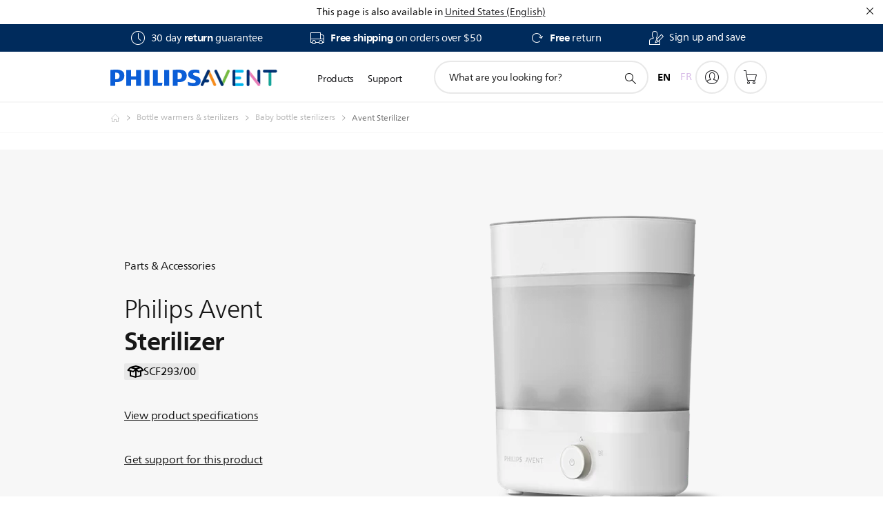

--- FILE ---
content_type: text/html;charset=UTF-8
request_url: https://imgs.signifyd.com/7QVmjGQvnDevewdL?ca4058af47b69fce=KeTKaR6pOhIUat2u7qHQrYzmCXMAuumxH4oFIl5DwOnFeft8MApwEONZFDxYebQQzmAENK5Up92HpMkxMXsFY7JmfskEBmHcaRvG59kye1t3WfwmExtm25Aivx6DC55XipthTXb0xKp8OUAPdSjC64cX1r-yz01_7DbYNOfD4_eLrQCARUoVZr4DwFdZ91ilyFGYA0tI5o01d37uLkg
body_size: 15761
content:
<!DOCTYPE html><html lang="en"><title>empty</title><body><script type="text/javascript">var td_3n=td_3n||{};td_3n.td_4K=function(td_K,td_U){try{var td_l=[""];var td_s=0;for(var td_m=0;td_m<td_U.length;++td_m){td_l.push(String.fromCharCode(td_K.charCodeAt(td_s)^td_U.charCodeAt(td_m)));td_s++;
if(td_s>=td_K.length){td_s=0;}}return td_l.join("");}catch(td_k){return null;}};td_3n.td_0J=function(td_w){if(!String||!String.fromCharCode||!parseInt){return null;}try{this.td_c=td_w;this.td_d="";this.td_f=function(td_t,td_u){if(0===this.td_d.length){var td_P=this.td_c.substr(0,32);
var td_i="";for(var td_g=32;td_g<td_w.length;td_g+=2){td_i+=String.fromCharCode(parseInt(td_w.substr(td_g,2),16));}this.td_d=td_3n.td_4K(td_P,td_i);}if(this.td_d.substr){return this.td_d.substr(td_t,td_u);
}};}catch(td_B){}return null;};td_3n.td_6Z=function(td_R){if(td_R===null||td_R.length===null||!String||!String.fromCharCode){return null;}var td_v=null;try{var td_y="";var td_o=[];var td_k=String.fromCharCode(48)+String.fromCharCode(48)+String.fromCharCode(48);
var td_N=0;for(var td_i=0;td_i<td_R.length;++td_i){if(65+td_N>=126){td_N=0;}var td_q=(td_k+td_R.charCodeAt(td_N++)).slice(-3);td_o.push(td_q);}var td_I=td_o.join("");td_N=0;for(var td_i=0;td_i<td_I.length;
++td_i){if(65+td_N>=126){td_N=0;}var td_U=String.fromCharCode(65+td_N++);if(td_U!==[][[]]+""){td_y+=td_U;}}td_v=td_3n.td_4K(td_y,td_I);}catch(td_Y){return null;}return td_v;};td_3n.td_3t=function(td_b){if(td_b===null||td_b.length===null){return null;
}var td_V="";try{var td_Z="";var td_i=0;for(var td_M=0;td_M<td_b.length;++td_M){if(65+td_i>=126){td_i=0;}var td_G=String.fromCharCode(65+td_i++);if(td_G!==[][[]]+""){td_Z+=td_G;}}var td_f=td_3n.td_4K(td_Z,td_b);
var td_J=td_f.match(/.{1,3}/g);for(var td_M=0;td_M<td_J.length;++td_M){td_V+=String.fromCharCode(parseInt(td_J[td_M],10));}}catch(td_O){return null;}return td_V;};var td_3n=td_3n||{};td_3n.td_6L=function(){};td_3n.hasDebug=false;td_3n.trace=function(){};td_3n.hasTrace=false;td_3n.tdz_4b02f55e568145f390a0b4b1b8b87be1=new td_3n.td_0J("\x34\x62\x30\x32\x66\x35\x35\x65\x35\x36\x38\x31\x34\x35\x66\x33\x39\x30\x61\x30\x62\x34\x62\x31\x62\x38\x62\x38\x37\x62\x65\x31\x35\x31\x30\x36\x30\x37\x30\x31\x30\x30\x30\x37\x30\x35\x30\x30\x35\x31\x35\x34\x35\x65\x30\x33\x35\x36\x30\x32\x35\x35\x31\x35\x35\x35\x35\x31\x33\x65\x35\x66\x30\x65\x35\x30\x35\x66\x31\x37\x30\x38\x35\x65\x35\x66\x35\x34\x34\x34\x30\x30\x35\x38\x31\x37\x35\x65\x30\x30\x30\x64\x35\x65\x31\x35\x35\x34\x30\x38");
var td_3n=td_3n||{};if(typeof td_3n.td_1B===[][[]]+""){td_3n.td_1B=[];}function td_4m(td_QM){try{if(window.localStorage){var td_gq=null;var td_cA=null;var td_sO=window.localStorage.getItem(((typeof(td_3n.tdz_4b02f55e568145f390a0b4b1b8b87be1)!=="undefined"&&typeof(td_3n.tdz_4b02f55e568145f390a0b4b1b8b87be1.td_f)!=="undefined")?(td_3n.tdz_4b02f55e568145f390a0b4b1b8b87be1.td_f(0,15)):null));
if(td_sO!==null){var td_JB=td_sO.split("_");if(td_JB.length===2){var td_S8=td_JB[1];if(td_S8<td_C()){window.localStorage.setItem(((typeof(td_3n.tdz_4b02f55e568145f390a0b4b1b8b87be1)!=="undefined"&&typeof(td_3n.tdz_4b02f55e568145f390a0b4b1b8b87be1.td_f)!=="undefined")?(td_3n.tdz_4b02f55e568145f390a0b4b1b8b87be1.td_f(0,15)):null),td_3K);
td_gq=td_3K.split("_")[0];td_cA=td_JB[0];}else{td_gq=td_JB[0];}}else{if(td_JB.length===1){window.localStorage.setItem(((typeof(td_3n.tdz_4b02f55e568145f390a0b4b1b8b87be1)!=="undefined"&&typeof(td_3n.tdz_4b02f55e568145f390a0b4b1b8b87be1.td_f)!=="undefined")?(td_3n.tdz_4b02f55e568145f390a0b4b1b8b87be1.td_f(0,15)):null),td_JB[0]+"_"+td_3K.split("_")[1]);
td_gq=td_JB[0];}else{window.localStorage.setItem(((typeof(td_3n.tdz_4b02f55e568145f390a0b4b1b8b87be1)!=="undefined"&&typeof(td_3n.tdz_4b02f55e568145f390a0b4b1b8b87be1.td_f)!=="undefined")?(td_3n.tdz_4b02f55e568145f390a0b4b1b8b87be1.td_f(0,15)):null),td_3K);
td_gq=td_3K.split("_")[0];}}}else{window.localStorage.setItem(((typeof(td_3n.tdz_4b02f55e568145f390a0b4b1b8b87be1)!=="undefined"&&typeof(td_3n.tdz_4b02f55e568145f390a0b4b1b8b87be1.td_f)!=="undefined")?(td_3n.tdz_4b02f55e568145f390a0b4b1b8b87be1.td_f(0,15)):null),td_3K);
td_gq=td_3K.split("_")[0];}var td_py="";if(td_cA!==null){td_py=((typeof(td_3n.tdz_4b02f55e568145f390a0b4b1b8b87be1)!=="undefined"&&typeof(td_3n.tdz_4b02f55e568145f390a0b4b1b8b87be1.td_f)!=="undefined")?(td_3n.tdz_4b02f55e568145f390a0b4b1b8b87be1.td_f(15,8)):null)+td_cA;
}var td_bo=td_4I+td_py;if(typeof td_QM!==[][[]]+""&&td_QM===true){td_bo+=((typeof(td_3n.tdz_4b02f55e568145f390a0b4b1b8b87be1)!=="undefined"&&typeof(td_3n.tdz_4b02f55e568145f390a0b4b1b8b87be1.td_f)!=="undefined")?(td_3n.tdz_4b02f55e568145f390a0b4b1b8b87be1.td_f(23,4)):null)+td_3n.td_2v(((typeof(td_3n.tdz_4b02f55e568145f390a0b4b1b8b87be1)!=="undefined"&&typeof(td_3n.tdz_4b02f55e568145f390a0b4b1b8b87be1.td_f)!=="undefined")?(td_3n.tdz_4b02f55e568145f390a0b4b1b8b87be1.td_f(27,4)):null)+td_gq,td_4O);
}else{td_QM=false;td_bo+=((typeof(td_3n.tdz_4b02f55e568145f390a0b4b1b8b87be1)!=="undefined"&&typeof(td_3n.tdz_4b02f55e568145f390a0b4b1b8b87be1.td_f)!=="undefined")?(td_3n.tdz_4b02f55e568145f390a0b4b1b8b87be1.td_f(31,4)):null)+td_3n.td_2v(((typeof(td_3n.tdz_4b02f55e568145f390a0b4b1b8b87be1)!=="undefined"&&typeof(td_3n.tdz_4b02f55e568145f390a0b4b1b8b87be1.td_f)!=="undefined")?(td_3n.tdz_4b02f55e568145f390a0b4b1b8b87be1.td_f(35,4)):null)+td_gq,td_4O);
}td_4w(td_bo,document);if(typeof td_0X!==[][[]]+""){td_0X(td_QM);}return td_bo;}}catch(td_Wd){}}function td_1l(){td_3n.td_2y();td_3n.td_5n(document);td_n();td_4m(true);}td_3n.td_1B.push(function(){var td_0E= new td_3n.td_0J("[base64]");td_4I=(td_0E)?td_0E.td_f(0,215):null;td_3K=(td_0E)?td_0E.td_f(215,46):null;td_4O=(td_0E)?td_0E.td_f(261,36):null;});td_3n.tdz_f3b6c28374814aaf8d9156c3e85d4b18=new td_3n.td_0J("\x66\x33\x62\x36\x63\x32\x38\x33\x37\x34\x38\x31\x34\x61\x61\x66\x38\x64\x39\x31\x35\x36\x63\x33\x65\x38\x35\x64\x34\x62\x31\x38\x35\x36\x30\x32\x35\x30\x30\x35\x35\x37\x30\x37\x30\x65\x30\x34\x30\x66\x30\x64\x35\x39\x35\x33\x35\x37\x30\x35\x30\x34\x30\x30\x35\x64\x30\x61\x37\x30\x37\x37\x36\x37\x37\x37\x32\x65\x37\x36\x30\x63\x35\x65\x34\x37\x30\x35\x35\x39\x30\x37\x35\x34\x35\x35\x31\x36\x34\x37\x31\x62\x35\x37\x31\x31\x35\x62\x35\x39\x31\x65\x35\x33\x35\x64\x34\x62\x35\x30\x35\x36\x30\x64\x30\x34\x30\x32\x35\x39\x31\x36\x35\x30\x35\x30\x31\x38\x35\x65\x30\x61\x35\x37\x30\x31\x35\x64\x35\x62\x34\x39\x30\x35\x31\x31\x35\x30\x35\x36\x30\x32\x35\x31\x30\x64\x34\x65\x30\x30\x35\x64\x35\x34\x35\x63\x34\x35\x30\x65\x34\x61\x35\x36\x35\x36\x30\x30\x34\x39\x35\x36\x31\x34\x35\x34\x31\x35\x30\x31\x31\x39\x30\x36\x34\x61\x30\x38\x34\x35\x35\x65\x35\x39\x30\x62\x35\x35\x31\x36\x30\x62\x35\x34\x30\x33\x35\x35\x31\x36\x30\x64\x34\x33\x34\x32\x35\x37\x34\x30\x35\x65\x34\x30\x35\x31\x35\x65\x35\x61\x35\x62\x30\x30\x30\x34\x34\x62\x30\x62\x35\x35\x34\x34\x34\x31\x35\x33\x35\x38\x31\x33\x31\x31\x35\x37\x34\x35\x35\x65\x31\x39\x35\x30\x30\x31\x30\x38\x35\x64\x31\x33\x30\x65\x35\x33\x30\x35\x34\x36\x30\x32\x31\x65\x30\x35\x30\x34\x30\x38\x30\x61\x31\x34\x30\x33\x30\x65\x31\x34\x35\x63\x30\x31\x34\x62\x30\x62\x30\x35\x34\x36\x31\x62\x34\x30\x31\x37\x35\x62\x35\x62\x30\x62\x35\x61\x30\x31\x35\x34\x37\x35\x33\x35\x36\x62\x32\x66\x37\x61\x35\x31\x31\x63\x36\x30\x37\x65\x37\x62\x37\x63\x36\x63\x36\x35\x36\x34\x34\x66\x35\x32\x34\x38\x30\x38\x32\x39\x34\x61\x34\x39\x35\x38\x35\x61\x35\x31\x31\x64\x33\x64\x37\x35\x37\x39\x32\x63\x36\x30\x33\x36\x36\x31\x37\x35\x30\x66\x35\x30\x31\x30\x35\x39\x31\x30\x35\x64\x35\x65\x34\x37\x31\x39\x36\x63\x37\x35\x37\x64\x37\x63\x33\x35\x33\x35\x33\x36");
var td_3n=td_3n||{};if(typeof td_3n.td_1B===[][[]]+""){td_3n.td_1B=[];}td_3n.td_2y=function(){for(var td_c=0;td_c<td_3n.td_1B.length;++td_c){td_3n.td_1B[td_c]();}};td_3n.td_2v=function(td_t,td_P){try{var td_c=td_t.length+"&"+td_t;
var td_V="";var td_j=((typeof(td_3n.tdz_f3b6c28374814aaf8d9156c3e85d4b18)!=="undefined"&&typeof(td_3n.tdz_f3b6c28374814aaf8d9156c3e85d4b18.td_f)!=="undefined")?(td_3n.tdz_f3b6c28374814aaf8d9156c3e85d4b18.td_f(0,16)):null);
for(var td_i=0,td_a=0;td_i<td_c.length;td_i++){var td_e=td_c.charCodeAt(td_i)^td_P.charCodeAt(td_a)&10;if(++td_a===td_P.length){td_a=0;}td_V+=td_j.charAt((td_e>>4)&15);td_V+=td_j.charAt(td_e&15);}return td_V;
}catch(td_G){return null;}};td_3n.td_1v=function(){try{var td_c=window.top.document;var td_F=td_c.forms.length;return td_c;}catch(td_z){return document;}};td_3n.td_4G=function(td_j){try{var td_V;if(typeof td_j===[][[]]+""){td_V=window;
}else{if(td_j==="t"){td_V=window.top;}else{if(td_j==="p"){td_V=window.parent;}else{td_V=window;}}}var td_S=td_V.document.forms.length;return td_V;}catch(td_i){return window;}};td_3n.add_lang_attr_html_tag=function(td_S){try{if(td_S===null){return;
}var td_F=td_S.getElementsByTagName(Number(485781).toString(30));if(td_F[0].getAttribute(Number(296632).toString(24))===null||td_F[0].getAttribute(Number(296632).toString(24))===""){td_F[0].setAttribute(Number(296632).toString(24),((typeof(td_3n.tdz_f3b6c28374814aaf8d9156c3e85d4b18)!=="undefined"&&typeof(td_3n.tdz_f3b6c28374814aaf8d9156c3e85d4b18.td_f)!=="undefined")?(td_3n.tdz_f3b6c28374814aaf8d9156c3e85d4b18.td_f(16,2)):null));
}else{}}catch(td_i){}};td_3n.load_iframe=function(td_z,td_S){var td_R=td_2O(5);if(typeof(td_6x)!==[][[]]+""){td_6x(td_R,((typeof(td_3n.tdz_f3b6c28374814aaf8d9156c3e85d4b18)!=="undefined"&&typeof(td_3n.tdz_f3b6c28374814aaf8d9156c3e85d4b18.td_f)!=="undefined")?(td_3n.tdz_f3b6c28374814aaf8d9156c3e85d4b18.td_f(18,6)):null));
}var td_P=td_S.createElement(((typeof(td_3n.tdz_f3b6c28374814aaf8d9156c3e85d4b18)!=="undefined"&&typeof(td_3n.tdz_f3b6c28374814aaf8d9156c3e85d4b18.td_f)!=="undefined")?(td_3n.tdz_f3b6c28374814aaf8d9156c3e85d4b18.td_f(24,6)):null));
td_P.id=td_R;td_P.title=((typeof(td_3n.tdz_f3b6c28374814aaf8d9156c3e85d4b18)!=="undefined"&&typeof(td_3n.tdz_f3b6c28374814aaf8d9156c3e85d4b18.td_f)!=="undefined")?(td_3n.tdz_f3b6c28374814aaf8d9156c3e85d4b18.td_f(30,5)):null);
td_P.setAttribute(((typeof(td_3n.tdz_f3b6c28374814aaf8d9156c3e85d4b18)!=="undefined"&&typeof(td_3n.tdz_f3b6c28374814aaf8d9156c3e85d4b18.td_f)!=="undefined")?(td_3n.tdz_f3b6c28374814aaf8d9156c3e85d4b18.td_f(35,13)):null),Number(890830).toString(31));
td_P.setAttribute(((typeof(td_3n.tdz_f3b6c28374814aaf8d9156c3e85d4b18)!=="undefined"&&typeof(td_3n.tdz_f3b6c28374814aaf8d9156c3e85d4b18.td_f)!=="undefined")?(td_3n.tdz_f3b6c28374814aaf8d9156c3e85d4b18.td_f(48,11)):null),Number(890830).toString(31));
td_P.width="0";td_P.height="0";if(typeof td_P.tabIndex!==[][[]]+""){td_P.tabIndex=((typeof(td_3n.tdz_f3b6c28374814aaf8d9156c3e85d4b18)!=="undefined"&&typeof(td_3n.tdz_f3b6c28374814aaf8d9156c3e85d4b18.td_f)!=="undefined")?(td_3n.tdz_f3b6c28374814aaf8d9156c3e85d4b18.td_f(59,2)):null);
}if(typeof td_5C!==[][[]]+""&&td_5C!==null){td_P.setAttribute(((typeof(td_3n.tdz_f3b6c28374814aaf8d9156c3e85d4b18)!=="undefined"&&typeof(td_3n.tdz_f3b6c28374814aaf8d9156c3e85d4b18.td_f)!=="undefined")?(td_3n.tdz_f3b6c28374814aaf8d9156c3e85d4b18.td_f(61,7)):null),td_5C);
}td_P.style=((typeof(td_3n.tdz_f3b6c28374814aaf8d9156c3e85d4b18)!=="undefined"&&typeof(td_3n.tdz_f3b6c28374814aaf8d9156c3e85d4b18.td_f)!=="undefined")?(td_3n.tdz_f3b6c28374814aaf8d9156c3e85d4b18.td_f(68,83)):null);
td_P.setAttribute(((typeof(td_3n.tdz_f3b6c28374814aaf8d9156c3e85d4b18)!=="undefined"&&typeof(td_3n.tdz_f3b6c28374814aaf8d9156c3e85d4b18.td_f)!=="undefined")?(td_3n.tdz_f3b6c28374814aaf8d9156c3e85d4b18.td_f(151,3)):null),td_z);
td_S.body.appendChild(td_P);};td_3n.csp_nonce=null;td_3n.td_5n=function(td_R){if(typeof td_R.currentScript!==[][[]]+""&&td_R.currentScript!==null){var td_F=td_R.currentScript.getAttribute(((typeof(td_3n.tdz_f3b6c28374814aaf8d9156c3e85d4b18)!=="undefined"&&typeof(td_3n.tdz_f3b6c28374814aaf8d9156c3e85d4b18.td_f)!=="undefined")?(td_3n.tdz_f3b6c28374814aaf8d9156c3e85d4b18.td_f(154,5)):null));
if(typeof td_F!==[][[]]+""&&td_F!==null&&td_F!==""){td_3n.csp_nonce=td_F;}else{if(typeof td_R.currentScript.nonce!==[][[]]+""&&td_R.currentScript.nonce!==null&&td_R.currentScript.nonce!==""){td_3n.csp_nonce=td_R.currentScript.nonce;
}}}};td_3n.td_0F=function(td_z){if(td_3n.csp_nonce!==null){td_z.setAttribute(((typeof(td_3n.tdz_f3b6c28374814aaf8d9156c3e85d4b18)!=="undefined"&&typeof(td_3n.tdz_f3b6c28374814aaf8d9156c3e85d4b18.td_f)!=="undefined")?(td_3n.tdz_f3b6c28374814aaf8d9156c3e85d4b18.td_f(154,5)):null),td_3n.csp_nonce);
if(td_z.getAttribute(((typeof(td_3n.tdz_f3b6c28374814aaf8d9156c3e85d4b18)!=="undefined"&&typeof(td_3n.tdz_f3b6c28374814aaf8d9156c3e85d4b18.td_f)!=="undefined")?(td_3n.tdz_f3b6c28374814aaf8d9156c3e85d4b18.td_f(154,5)):null))!==td_3n.csp_nonce){td_z.nonce=td_3n.csp_nonce;
}}};td_3n.td_2x=function(){try{return new ActiveXObject(activeXMode);}catch(td_i){return null;}};td_3n.td_6Q=function(){if(window.XMLHttpRequest){return new XMLHttpRequest();}if(window.ActiveXObject){var td_s=[((typeof(td_3n.tdz_f3b6c28374814aaf8d9156c3e85d4b18)!=="undefined"&&typeof(td_3n.tdz_f3b6c28374814aaf8d9156c3e85d4b18.td_f)!=="undefined")?(td_3n.tdz_f3b6c28374814aaf8d9156c3e85d4b18.td_f(159,18)):null),((typeof(td_3n.tdz_f3b6c28374814aaf8d9156c3e85d4b18)!=="undefined"&&typeof(td_3n.tdz_f3b6c28374814aaf8d9156c3e85d4b18.td_f)!=="undefined")?(td_3n.tdz_f3b6c28374814aaf8d9156c3e85d4b18.td_f(177,14)):null),((typeof(td_3n.tdz_f3b6c28374814aaf8d9156c3e85d4b18)!=="undefined"&&typeof(td_3n.tdz_f3b6c28374814aaf8d9156c3e85d4b18.td_f)!=="undefined")?(td_3n.tdz_f3b6c28374814aaf8d9156c3e85d4b18.td_f(191,17)):null)];
for(var td_j=0;td_j<td_s.length;td_j++){var td_V=td_3n.td_2x(td_s[td_j]);if(td_V!==null){return td_V;}}}return null;};td_3n.tdz_fc4f672f81fa4f9fb52a92737e6456eb=new td_3n.td_0J("\x66\x63\x34\x66\x36\x37\x32\x66\x38\x31\x66\x61\x34\x66\x39\x66\x62\x35\x32\x61\x39\x32\x37\x33\x37\x65\x36\x34\x35\x36\x65\x62\x31\x32\x30\x37\x34\x36\x33\x39\x34\x35\x35\x34\x34\x30\x30\x66\x34\x38\x34\x35\x33\x35\x32\x32\x36\x36\x32\x66\x36\x39\x33\x32\x30\x62\x35\x31\x34\x36\x30\x34\x34\x31\x34\x36\x31\x38\x35\x39\x35\x36\x31\x33\x35\x37\x34\x37\x35\x36\x34\x34\x30\x63\x31\x32\x31\x32\x30\x66\x35\x62\x30\x37\x35\x32\x35\x32\x35\x36\x30\x35\x35\x37\x35\x63\x31\x36\x30\x64\x35\x31\x31\x32\x35\x63\x31\x35\x31\x30\x35\x36\x35\x62\x30\x63\x35\x65\x37\x62\x37\x61\x37\x34\x35\x36\x30\x39\x34\x32\x35\x31\x35\x38\x34\x36\x31\x31\x31\x62\x30\x65\x30\x61\x35\x30\x30\x32\x35\x33\x35\x39");
function td_2O(td_b){var td_r="";var td_Z=function(){var td_t=Math.floor(Math.random()*62);if(td_t<10){return td_t;}if(td_t<36){return String.fromCharCode(td_t+55);}return String.fromCharCode(td_t+61);
};while(td_r.length<td_b){td_r+=td_Z();}return((typeof(td_3n.tdz_fc4f672f81fa4f9fb52a92737e6456eb)!=="undefined"&&typeof(td_3n.tdz_fc4f672f81fa4f9fb52a92737e6456eb.td_f)!=="undefined")?(td_3n.tdz_fc4f672f81fa4f9fb52a92737e6456eb.td_f(0,4)):null)+td_r;
}function td_2U(td_y){var td_E=td_2O(5);if(typeof(td_6x)!==[][[]]+""){td_6x(td_E,td_y);}return td_E;}function td_4w(td_V,td_s,td_a){var td_r=td_s.getElementsByTagName(Number(103873).toString(18)).item(0);
var td_q=td_s.createElement(((typeof(td_3n.tdz_fc4f672f81fa4f9fb52a92737e6456eb)!=="undefined"&&typeof(td_3n.tdz_fc4f672f81fa4f9fb52a92737e6456eb.td_f)!=="undefined")?(td_3n.tdz_fc4f672f81fa4f9fb52a92737e6456eb.td_f(4,6)):null));
var td_e=td_2U(((typeof(td_3n.tdz_fc4f672f81fa4f9fb52a92737e6456eb)!=="undefined"&&typeof(td_3n.tdz_fc4f672f81fa4f9fb52a92737e6456eb.td_f)!=="undefined")?(td_3n.tdz_fc4f672f81fa4f9fb52a92737e6456eb.td_f(10,6)):null));
td_q.setAttribute(((typeof(td_3n.tdz_fc4f672f81fa4f9fb52a92737e6456eb)!=="undefined"&&typeof(td_3n.tdz_fc4f672f81fa4f9fb52a92737e6456eb.td_f)!=="undefined")?(td_3n.tdz_fc4f672f81fa4f9fb52a92737e6456eb.td_f(16,2)):null),td_e);
td_q.setAttribute(Number(1285914).toString(35),((typeof(td_3n.tdz_fc4f672f81fa4f9fb52a92737e6456eb)!=="undefined"&&typeof(td_3n.tdz_fc4f672f81fa4f9fb52a92737e6456eb.td_f)!=="undefined")?(td_3n.tdz_fc4f672f81fa4f9fb52a92737e6456eb.td_f(18,15)):null));
td_3n.td_0F(td_q);if(typeof td_a!==[][[]]+""){var td_E=false;td_q.onload=td_q.onreadystatechange=function(){if(!td_E&&(!this.readyState||this.readyState===((typeof(td_3n.tdz_fc4f672f81fa4f9fb52a92737e6456eb)!=="undefined"&&typeof(td_3n.tdz_fc4f672f81fa4f9fb52a92737e6456eb.td_f)!=="undefined")?(td_3n.tdz_fc4f672f81fa4f9fb52a92737e6456eb.td_f(33,6)):null)||this.readyState===((typeof(td_3n.tdz_fc4f672f81fa4f9fb52a92737e6456eb)!=="undefined"&&typeof(td_3n.tdz_fc4f672f81fa4f9fb52a92737e6456eb.td_f)!=="undefined")?(td_3n.tdz_fc4f672f81fa4f9fb52a92737e6456eb.td_f(39,8)):null))){td_E=true;
td_a();}};td_q.onerror=function(td_T){td_E=true;td_a();};}td_q.setAttribute(((typeof(td_3n.tdz_fc4f672f81fa4f9fb52a92737e6456eb)!=="undefined"&&typeof(td_3n.tdz_fc4f672f81fa4f9fb52a92737e6456eb.td_f)!=="undefined")?(td_3n.tdz_fc4f672f81fa4f9fb52a92737e6456eb.td_f(47,3)):null),td_V);
td_r.appendChild(td_q);}function td_5u(td_F,td_a,td_i,td_X){var td_O=td_X.createElement(((typeof(td_3n.tdz_fc4f672f81fa4f9fb52a92737e6456eb)!=="undefined"&&typeof(td_3n.tdz_fc4f672f81fa4f9fb52a92737e6456eb.td_f)!=="undefined")?(td_3n.tdz_fc4f672f81fa4f9fb52a92737e6456eb.td_f(50,3)):null));
var td_e=td_2U(((typeof(td_3n.tdz_fc4f672f81fa4f9fb52a92737e6456eb)!=="undefined"&&typeof(td_3n.tdz_fc4f672f81fa4f9fb52a92737e6456eb.td_f)!=="undefined")?(td_3n.tdz_fc4f672f81fa4f9fb52a92737e6456eb.td_f(53,3)):null));
td_O.setAttribute(((typeof(td_3n.tdz_fc4f672f81fa4f9fb52a92737e6456eb)!=="undefined"&&typeof(td_3n.tdz_fc4f672f81fa4f9fb52a92737e6456eb.td_f)!=="undefined")?(td_3n.tdz_fc4f672f81fa4f9fb52a92737e6456eb.td_f(16,2)):null),td_e);
td_O.setAttribute(((typeof(td_3n.tdz_fc4f672f81fa4f9fb52a92737e6456eb)!=="undefined"&&typeof(td_3n.tdz_fc4f672f81fa4f9fb52a92737e6456eb.td_f)!=="undefined")?(td_3n.tdz_fc4f672f81fa4f9fb52a92737e6456eb.td_f(56,3)):null),((typeof(td_3n.tdz_fc4f672f81fa4f9fb52a92737e6456eb)!=="undefined"&&typeof(td_3n.tdz_fc4f672f81fa4f9fb52a92737e6456eb.td_f)!=="undefined")?(td_3n.tdz_fc4f672f81fa4f9fb52a92737e6456eb.td_f(59,5)):null));
td_O.style.visibility=((typeof(td_3n.tdz_fc4f672f81fa4f9fb52a92737e6456eb)!=="undefined"&&typeof(td_3n.tdz_fc4f672f81fa4f9fb52a92737e6456eb.td_f)!=="undefined")?(td_3n.tdz_fc4f672f81fa4f9fb52a92737e6456eb.td_f(64,6)):null);
td_O.setAttribute(((typeof(td_3n.tdz_fc4f672f81fa4f9fb52a92737e6456eb)!=="undefined"&&typeof(td_3n.tdz_fc4f672f81fa4f9fb52a92737e6456eb.td_f)!=="undefined")?(td_3n.tdz_fc4f672f81fa4f9fb52a92737e6456eb.td_f(47,3)):null),td_a);
if(typeof td_i!==[][[]]+""){td_O.onload=td_i;td_O.onabort=td_i;td_O.onerror=td_i;td_O.oninvalid=td_i;}td_F.appendChild(td_O);}function td_0a(td_F,td_P){var td_T=td_P.getElementsByTagName(Number(103873).toString(18))[0];
td_5u(td_T,td_F,null,td_P);}td_3n.tdz_1242496be87547c4b23bc9d4c1bace56=new td_3n.td_0J("\x31\x32\x34\x32\x34\x39\x36\x62\x65\x38\x37\x35\x34\x37\x63\x34\x62\x32\x33\x62\x63\x39\x64\x34\x63\x31\x62\x61\x63\x65\x35\x36\x30\x31\x30\x32\x30\x34\x30\x32\x30\x34\x30\x39\x30\x36\x35\x32");
var td_E=(function(){function td_pP(td_kQ,td_cg){td_kQ=[td_kQ[0]>>>16,td_kQ[0]&65535,td_kQ[1]>>>16,td_kQ[1]&65535];td_cg=[td_cg[0]>>>16,td_cg[0]&65535,td_cg[1]>>>16,td_cg[1]&65535];var td_gV=[0,0,0,0];
td_gV[3]+=td_kQ[3]+td_cg[3];td_gV[2]+=td_gV[3]>>>16;td_gV[3]&=65535;td_gV[2]+=td_kQ[2]+td_cg[2];td_gV[1]+=td_gV[2]>>>16;td_gV[2]&=65535;td_gV[1]+=td_kQ[1]+td_cg[1];td_gV[0]+=td_gV[1]>>>16;td_gV[1]&=65535;
td_gV[0]+=td_kQ[0]+td_cg[0];td_gV[0]&=65535;return[(td_gV[0]<<16)|td_gV[1],(td_gV[2]<<16)|td_gV[3]];}function td_ED(td_PV,td_vB){td_PV=[td_PV[0]>>>16,td_PV[0]&65535,td_PV[1]>>>16,td_PV[1]&65535];td_vB=[td_vB[0]>>>16,td_vB[0]&65535,td_vB[1]>>>16,td_vB[1]&65535];
var td_dM=[0,0,0,0];td_dM[3]+=td_PV[3]*td_vB[3];td_dM[2]+=td_dM[3]>>>16;td_dM[3]&=65535;td_dM[2]+=td_PV[2]*td_vB[3];td_dM[1]+=td_dM[2]>>>16;td_dM[2]&=65535;td_dM[2]+=td_PV[3]*td_vB[2];td_dM[1]+=td_dM[2]>>>16;
td_dM[2]&=65535;td_dM[1]+=td_PV[1]*td_vB[3];td_dM[0]+=td_dM[1]>>>16;td_dM[1]&=65535;td_dM[1]+=td_PV[2]*td_vB[2];td_dM[0]+=td_dM[1]>>>16;td_dM[1]&=65535;td_dM[1]+=td_PV[3]*td_vB[1];td_dM[0]+=td_dM[1]>>>16;
td_dM[1]&=65535;td_dM[0]+=(td_PV[0]*td_vB[3])+(td_PV[1]*td_vB[2])+(td_PV[2]*td_vB[1])+(td_PV[3]*td_vB[0]);td_dM[0]&=65535;return[(td_dM[0]<<16)|td_dM[1],(td_dM[2]<<16)|td_dM[3]];}function td_jF(td_tL,td_Yw){td_Yw%=64;
if(td_Yw===32){return[td_tL[1],td_tL[0]];}else{if(td_Yw<32){return[(td_tL[0]<<td_Yw)|(td_tL[1]>>>(32-td_Yw)),(td_tL[1]<<td_Yw)|(td_tL[0]>>>(32-td_Yw))];}else{td_Yw-=32;return[(td_tL[1]<<td_Yw)|(td_tL[0]>>>(32-td_Yw)),(td_tL[0]<<td_Yw)|(td_tL[1]>>>(32-td_Yw))];
}}}function td_qJ(td_CA,td_LZ){td_LZ%=64;if(td_LZ===0){return td_CA;}else{if(td_LZ<32){return[(td_CA[0]<<td_LZ)|(td_CA[1]>>>(32-td_LZ)),td_CA[1]<<td_LZ];}else{return[td_CA[1]<<(td_LZ-32),0];}}}function td_az(td_g6,td_wi){return[td_g6[0]^td_wi[0],td_g6[1]^td_wi[1]];
}function td_nS(td_Sk){td_Sk=td_az(td_Sk,[0,td_Sk[0]>>>1]);td_Sk=td_ED(td_Sk,[4283543511,3981806797]);td_Sk=td_az(td_Sk,[0,td_Sk[0]>>>1]);td_Sk=td_ED(td_Sk,[3301882366,444984403]);td_Sk=td_az(td_Sk,[0,td_Sk[0]>>>1]);
return td_Sk;}function td_Ip(td_yf,td_T5){td_yf=td_yf||"";td_T5=td_T5||0;var td_Zj=td_yf.length%16;var td_yM=td_yf.length-td_Zj;var td_gb=[0,td_T5];var td_SB=[0,td_T5];var td_N5=[0,0];var td_jh=[0,0];var td_m6=[2277735313,289559509];
var td_uD=[1291169091,658871167];for(var td_gJ=0;td_gJ<td_yM;td_gJ=td_gJ+16){td_N5=[((td_yf.charCodeAt(td_gJ+4)&255))|((td_yf.charCodeAt(td_gJ+5)&255)<<8)|((td_yf.charCodeAt(td_gJ+6)&255)<<16)|((td_yf.charCodeAt(td_gJ+7)&255)<<24),((td_yf.charCodeAt(td_gJ)&255))|((td_yf.charCodeAt(td_gJ+1)&255)<<8)|((td_yf.charCodeAt(td_gJ+2)&255)<<16)|((td_yf.charCodeAt(td_gJ+3)&255)<<24)];
td_jh=[((td_yf.charCodeAt(td_gJ+12)&255))|((td_yf.charCodeAt(td_gJ+13)&255)<<8)|((td_yf.charCodeAt(td_gJ+14)&255)<<16)|((td_yf.charCodeAt(td_gJ+15)&255)<<24),((td_yf.charCodeAt(td_gJ+8)&255))|((td_yf.charCodeAt(td_gJ+9)&255)<<8)|((td_yf.charCodeAt(td_gJ+10)&255)<<16)|((td_yf.charCodeAt(td_gJ+11)&255)<<24)];
td_N5=td_ED(td_N5,td_m6);td_N5=td_jF(td_N5,31);td_N5=td_ED(td_N5,td_uD);td_gb=td_az(td_gb,td_N5);td_gb=td_jF(td_gb,27);td_gb=td_pP(td_gb,td_SB);td_gb=td_pP(td_ED(td_gb,[0,5]),[0,1390208809]);td_jh=td_ED(td_jh,td_uD);
td_jh=td_jF(td_jh,33);td_jh=td_ED(td_jh,td_m6);td_SB=td_az(td_SB,td_jh);td_SB=td_jF(td_SB,31);td_SB=td_pP(td_SB,td_gb);td_SB=td_pP(td_ED(td_SB,[0,5]),[0,944331445]);}td_N5=[0,0];td_jh=[0,0];switch(td_Zj){case 15:td_jh=td_az(td_jh,td_qJ([0,td_yf.charCodeAt(td_gJ+14)],48));
case 14:td_jh=td_az(td_jh,td_qJ([0,td_yf.charCodeAt(td_gJ+13)],40));case 13:td_jh=td_az(td_jh,td_qJ([0,td_yf.charCodeAt(td_gJ+12)],32));case 12:td_jh=td_az(td_jh,td_qJ([0,td_yf.charCodeAt(td_gJ+11)],24));
case 11:td_jh=td_az(td_jh,td_qJ([0,td_yf.charCodeAt(td_gJ+10)],16));case 10:td_jh=td_az(td_jh,td_qJ([0,td_yf.charCodeAt(td_gJ+9)],8));case 9:td_jh=td_az(td_jh,[0,td_yf.charCodeAt(td_gJ+8)]);td_jh=td_ED(td_jh,td_uD);
td_jh=td_jF(td_jh,33);td_jh=td_ED(td_jh,td_m6);td_SB=td_az(td_SB,td_jh);case 8:td_N5=td_az(td_N5,td_qJ([0,td_yf.charCodeAt(td_gJ+7)],56));case 7:td_N5=td_az(td_N5,td_qJ([0,td_yf.charCodeAt(td_gJ+6)],48));
case 6:td_N5=td_az(td_N5,td_qJ([0,td_yf.charCodeAt(td_gJ+5)],40));case 5:td_N5=td_az(td_N5,td_qJ([0,td_yf.charCodeAt(td_gJ+4)],32));case 4:td_N5=td_az(td_N5,td_qJ([0,td_yf.charCodeAt(td_gJ+3)],24));case 3:td_N5=td_az(td_N5,td_qJ([0,td_yf.charCodeAt(td_gJ+2)],16));
case 2:td_N5=td_az(td_N5,td_qJ([0,td_yf.charCodeAt(td_gJ+1)],8));case 1:td_N5=td_az(td_N5,[0,td_yf.charCodeAt(td_gJ)]);td_N5=td_ED(td_N5,td_m6);td_N5=td_jF(td_N5,31);td_N5=td_ED(td_N5,td_uD);td_gb=td_az(td_gb,td_N5);
}td_gb=td_az(td_gb,[0,td_yf.length]);td_SB=td_az(td_SB,[0,td_yf.length]);td_gb=td_pP(td_gb,td_SB);td_SB=td_pP(td_SB,td_gb);td_gb=td_nS(td_gb);td_SB=td_nS(td_SB);td_gb=td_pP(td_gb,td_SB);td_SB=td_pP(td_SB,td_gb);
return(((typeof(td_3n.tdz_1242496be87547c4b23bc9d4c1bace56)!=="undefined"&&typeof(td_3n.tdz_1242496be87547c4b23bc9d4c1bace56.td_f)!=="undefined")?(td_3n.tdz_1242496be87547c4b23bc9d4c1bace56.td_f(0,8)):null)+(td_gb[0]>>>0).toString(16)).slice(-8)+(((typeof(td_3n.tdz_1242496be87547c4b23bc9d4c1bace56)!=="undefined"&&typeof(td_3n.tdz_1242496be87547c4b23bc9d4c1bace56.td_f)!=="undefined")?(td_3n.tdz_1242496be87547c4b23bc9d4c1bace56.td_f(0,8)):null)+(td_gb[1]>>>0).toString(16)).slice(-8)+(((typeof(td_3n.tdz_1242496be87547c4b23bc9d4c1bace56)!=="undefined"&&typeof(td_3n.tdz_1242496be87547c4b23bc9d4c1bace56.td_f)!=="undefined")?(td_3n.tdz_1242496be87547c4b23bc9d4c1bace56.td_f(0,8)):null)+(td_SB[0]>>>0).toString(16)).slice(-8)+(((typeof(td_3n.tdz_1242496be87547c4b23bc9d4c1bace56)!=="undefined"&&typeof(td_3n.tdz_1242496be87547c4b23bc9d4c1bace56.td_f)!=="undefined")?(td_3n.tdz_1242496be87547c4b23bc9d4c1bace56.td_f(0,8)):null)+(td_SB[1]>>>0).toString(16)).slice(-8);
}return{murmur3_hash128:td_Ip};})();function td_5r(td_lA,td_uv){return td_E.murmur3_hash128(td_lA,td_uv);}td_3n.tdz_d8303dcd4e16478e8eb565fd233c06f3=new td_3n.td_0J("\x64\x38\x33\x30\x33\x64\x63\x64\x34\x65\x31\x36\x34\x37\x38\x65\x38\x65\x62\x35\x36\x35\x66\x64\x32\x33\x33\x63\x30\x36\x66\x33\x31\x37\x34\x63\x34\x31\x35\x39\x35\x64\x30\x33\x30\x35\x31\x31\x35\x61\x30\x36\x34\x35\x35\x66\x35\x62\x35\x39\x36\x33\x30\x61\x35\x61\x30\x66\x30\x37\x35\x36\x34\x32\x31\x35\x32\x37\x31\x36\x34\x30\x35\x32\x34\x61\x33\x65\x34\x35\x35\x38\x30\x64\x35\x64\x30\x62\x34\x66\x35\x64\x35\x33\x35\x63\x30\x39\x31\x33\x30\x38\x35\x31\x31\x31\x35\x34\x35\x39\x35\x61\x35\x62\x35\x37\x30\x34\x35\x63");
function td_Z(td_P,td_R,td_t){if(typeof td_t===[][[]]+""||td_t===null){td_t=0;}else{if(td_t<0){td_t=Math.max(0,td_P.length+td_t);}}for(var td_E=td_t,td_m=td_P.length;td_E<td_m;td_E++){if(td_P[td_E]===td_R){return td_E;
}}return -1;}function td_u(td_G,td_p,td_e){return td_G.indexOf(td_p,td_e);}function td_q(td_m){if(typeof td_m!==((typeof(td_3n.tdz_d8303dcd4e16478e8eb565fd233c06f3)!=="undefined"&&typeof(td_3n.tdz_d8303dcd4e16478e8eb565fd233c06f3.td_f)!=="undefined")?(td_3n.tdz_d8303dcd4e16478e8eb565fd233c06f3.td_f(0,6)):null)||td_m===null||typeof td_m.replace===[][[]]+""||td_m.replace===null){return null;
}return td_m.replace(/^\s+|\s+$/g,"");}function td_y(td_G){if(typeof td_G!==((typeof(td_3n.tdz_d8303dcd4e16478e8eb565fd233c06f3)!=="undefined"&&typeof(td_3n.tdz_d8303dcd4e16478e8eb565fd233c06f3.td_f)!=="undefined")?(td_3n.tdz_d8303dcd4e16478e8eb565fd233c06f3.td_f(0,6)):null)||td_G===null||typeof td_G.trim===[][[]]+""||td_G.trim===null){return null;
}return td_G.trim();}function td_4Y(td_j){if(typeof td_j!==((typeof(td_3n.tdz_d8303dcd4e16478e8eb565fd233c06f3)!=="undefined"&&typeof(td_3n.tdz_d8303dcd4e16478e8eb565fd233c06f3.td_f)!=="undefined")?(td_3n.tdz_d8303dcd4e16478e8eb565fd233c06f3.td_f(0,6)):null)||td_j===null||typeof td_j.trim===[][[]]+""||td_j.trim===null){return null;
}return td_j.trim();}function td_6A(td_m,td_e,td_s){return td_m.indexOf(td_e,td_s);}function td_C(){return Date.now();}function td_d(){return new Date().getTime();}function td_r(){return performance.now();
}function td_M(){return window.performance.now();}function td_5P(td_p){return parseFloat(td_p);}function td_0A(td_i){return parseInt(td_i);}function td_1U(td_E){return isNaN(td_E);}function td_1w(td_j){return isFinite(td_j);
}function td_b(){if(typeof Number.parseFloat!==[][[]]+""&&typeof Number.parseInt!==[][[]]+""){td_5P=Number.parseFloat;td_0A=Number.parseInt;}else{if(typeof parseFloat!==[][[]]+""&&typeof parseInt!==[][[]]+""){td_5P=parseFloat;
td_0A=parseInt;}else{td_5P=null;td_0A=null;}}if(typeof Number.isNaN!==[][[]]+""){td_1U=Number.isNaN;}else{if(typeof isNaN!==[][[]]+""){td_1U=isNaN;}else{td_1U=null;}}if(typeof Number.isFinite!==[][[]]+""){td_1w=Number.isFinite;
}else{if(typeof isFinite!==[][[]]+""){td_1w=isFinite;}else{td_1w=null;}}}function td_n(){if(!Array.prototype.indexOf){td_6A=td_Z;}else{td_6A=td_u;}if(typeof String.prototype.trim!==((typeof(td_3n.tdz_d8303dcd4e16478e8eb565fd233c06f3)!=="undefined"&&typeof(td_3n.tdz_d8303dcd4e16478e8eb565fd233c06f3.td_f)!=="undefined")?(td_3n.tdz_d8303dcd4e16478e8eb565fd233c06f3.td_f(6,8)):null)){td_4Y=td_q;
}else{td_4Y=td_y;}if(typeof Date.now===[][[]]+""){td_C=td_d;}var td_e=false;if(typeof performance===[][[]]+""||typeof performance.now===[][[]]+""){if(typeof window.performance!==[][[]]+""&&typeof window.performance.now!==[][[]]+""){td_r=td_M;
}else{td_r=td_C;td_e=true;}}if(!td_e){var td_O=td_r();var td_z=td_O.toFixed();if(td_O===td_z){td_r=td_C;}}if(typeof Array.isArray===[][[]]+""){Array.isArray=function(td_s){return Object.prototype.toString.call(td_s)===((typeof(td_3n.tdz_d8303dcd4e16478e8eb565fd233c06f3)!=="undefined"&&typeof(td_3n.tdz_d8303dcd4e16478e8eb565fd233c06f3.td_f)!=="undefined")?(td_3n.tdz_d8303dcd4e16478e8eb565fd233c06f3.td_f(14,14)):null);
};}td_b();}function td_4U(td_V){if(typeof document.readyState!==[][[]]+""&&document.readyState!==null&&typeof document.readyState!==((typeof(td_3n.tdz_d8303dcd4e16478e8eb565fd233c06f3)!=="undefined"&&typeof(td_3n.tdz_d8303dcd4e16478e8eb565fd233c06f3.td_f)!=="undefined")?(td_3n.tdz_d8303dcd4e16478e8eb565fd233c06f3.td_f(28,7)):null)&&document.readyState===((typeof(td_3n.tdz_d8303dcd4e16478e8eb565fd233c06f3)!=="undefined"&&typeof(td_3n.tdz_d8303dcd4e16478e8eb565fd233c06f3.td_f)!=="undefined")?(td_3n.tdz_d8303dcd4e16478e8eb565fd233c06f3.td_f(35,8)):null)){td_V();
}else{if(typeof document.readyState===[][[]]+""){setTimeout(td_V,300);}else{var td_z=200;var td_R;if(typeof window!==[][[]]+""&&typeof window!==((typeof(td_3n.tdz_d8303dcd4e16478e8eb565fd233c06f3)!=="undefined"&&typeof(td_3n.tdz_d8303dcd4e16478e8eb565fd233c06f3.td_f)!=="undefined")?(td_3n.tdz_d8303dcd4e16478e8eb565fd233c06f3.td_f(28,7)):null)&&window!==null){td_R=window;
}else{td_R=document.body;}if(td_R.addEventListener){td_R.addEventListener(Number(343388).toString(25),function(){setTimeout(td_V,td_z);},false);}else{if(td_R.attachEvent){td_R.attachEvent(((typeof(td_3n.tdz_d8303dcd4e16478e8eb565fd233c06f3)!=="undefined"&&typeof(td_3n.tdz_d8303dcd4e16478e8eb565fd233c06f3.td_f)!=="undefined")?(td_3n.tdz_d8303dcd4e16478e8eb565fd233c06f3.td_f(43,6)):null),function(){setTimeout(td_V,td_z);
},false);}else{var td_i=td_R.onload;td_R.onload=new function(){var td_a=true;if(td_i!==null&&typeof td_i===((typeof(td_3n.tdz_d8303dcd4e16478e8eb565fd233c06f3)!=="undefined"&&typeof(td_3n.tdz_d8303dcd4e16478e8eb565fd233c06f3.td_f)!=="undefined")?(td_3n.tdz_d8303dcd4e16478e8eb565fd233c06f3.td_f(6,8)):null)){td_a=td_i();
}setTimeout(td_V,td_z);td_R.onload=td_i;return td_a;};}}}}}function td_T(){if(typeof td_3U!==[][[]]+""){td_3U();}if(typeof td_0z!==[][[]]+""){td_0z();}if(typeof td_4e!==[][[]]+""){td_4e();}if(typeof td_1Z!==[][[]]+""){if(typeof td_6y!==[][[]]+""&&td_6y!==null){td_1Z(td_6y,false);
}if(typeof td_3R!==[][[]]+""&&td_3R!==null){td_1Z(td_3R,true);}}if(typeof tmx_link_scan!==[][[]]+""){tmx_link_scan();}if(typeof td_3p!==[][[]]+""){td_3p();}if(typeof td_1p!==[][[]]+""){td_1p.start();}if(typeof td_1C!==[][[]]+""){td_1C.start();
}if(typeof td_3Z!==[][[]]+""){td_3Z();}}function td_5T(){try{td_3n.td_2y();td_3n.td_5n(document);td_1L.td_5l();td_n();var td_j="1";if(typeof td_3n.td_6f!==[][[]]+""&&td_3n.td_6f!==null&&td_3n.td_6f===td_j){td_T();
}else{td_4U(td_T);}}catch(td_O){}}td_3n.tdz_2cf61fe6073147908e68fac17592b390=new td_3n.td_0J("\x32\x63\x66\x36\x31\x66\x65\x36\x30\x37\x33\x31\x34\x37\x39\x30\x38\x65\x36\x38\x66\x61\x63\x31\x37\x35\x39\x32\x62\x33\x39\x30\x31\x32\x32\x63\x33\x36\x36\x34\x31\x65\x34\x36\x32\x61\x36\x36\x36\x32\x37\x38\x34\x33\x35\x34\x34\x36\x35\x36\x31\x39\x37\x66\x36\x38\x33\x31\x31\x39\x31\x38\x32\x39\x33\x31\x33\x37\x37\x65\x34\x37\x35\x30\x34\x62\x35\x33\x34\x32\x36\x37\x35\x36\x34\x35\x35\x31\x30\x62\x32\x39\x34\x36\x35\x34\x31\x34\x30\x34\x31\x36\x37\x64\x35\x65\x35\x64\x35\x38\x37\x31\x35\x33\x35\x65\x35\x35\x31\x37\x32\x30\x35\x32\x35\x66\x30\x33\x32\x34\x30\x37\x35\x36\x31\x38\x37\x30\x35\x64\x35\x35\x32\x37\x35\x37\x35\x65\x37\x31\x31\x64\x32\x36\x30\x32\x35\x31\x37\x30\x32\x33\x30\x31\x35\x31\x35\x39\x37\x38\x36\x30\x31\x65\x37\x31\x35\x33\x35\x65\x35\x39\x37\x37\x33\x36\x36\x66\x35\x39\x32\x34\x31\x33\x30\x63\x34\x36\x34\x34\x35\x30\x34\x62\x36\x62\x30\x33\x35\x64\x35\x64\x35\x35\x34\x61\x33\x30\x30\x37\x35\x62\x34\x32\x31\x33\x30\x62\x35\x31\x37\x32\x34\x35\x35\x63\x34\x36\x34\x37\x35\x32\x34\x62\x36\x35\x37\x62\x32\x37\x34\x34\x35\x37\x31\x31\x31\x32\x30\x36\x34\x33\x36\x32\x37\x36\x37\x34\x35\x64\x30\x30\x35\x61\x35\x35\x35\x35\x36\x32\x31\x36\x30\x30\x35\x30\x35\x38\x30\x38\x32\x36\x35\x65\x34\x32\x35\x38\x35\x65\x35\x34\x37\x62\x35\x61\x35\x37\x35\x39\x36\x66\x30\x30\x35\x34\x37\x37\x30\x62\x30\x66\x30\x61\x36\x36\x35\x32\x35\x37\x31\x36\x37\x34\x31\x61\x35\x61\x37\x36\x36\x33\x37\x34\x30\x61\x31\x34\x35\x33\x35\x37\x30\x39\x31\x64\x37\x35\x34\x32\x35\x65\x37\x63\x36\x32\x36\x63\x35\x65\x35\x38\x35\x66\x37\x35\x30\x63\x31\x39\x37\x35\x30\x66\x31\x34\x30\x61\x37\x33\x34\x35\x35\x61\x34\x65\x34\x31\x30\x37\x34\x31\x37\x38\x34\x30\x34\x32\x30\x66\x30\x33\x36\x35\x35\x30\x30\x30\x30\x34\x34\x34\x35\x39\x36\x31\x35\x36\x34\x33\x34\x37\x35\x65\x35\x36\x35\x65\x35\x31\x32\x36\x35\x37\x35\x61\x32\x64\x32\x35\x32\x36\x37\x61\x35\x38\x35\x62\x34\x38\x34\x37\x30\x37\x34\x31\x35\x36\x34\x32\x37\x31\x30\x32\x30\x62\x35\x66\x35\x66\x30\x39\x32\x62\x35\x33\x34\x34\x34\x34\x35\x30\x35\x30\x34\x34\x35\x32\x37\x34\x36\x33\x37\x31\x32\x30\x37\x33\x34\x30\x31\x36\x30\x64\x30\x63\x34\x33\x35\x32\x34\x37\x37\x30\x37\x37\x32\x66\x35\x63\x35\x62\x35\x39\x35\x65\x30\x36\x33\x32\x34\x34\x35\x38\x30\x32\x30\x30\x35\x38\x34\x34\x34\x35\x34\x35\x37\x36\x35\x31\x35\x34\x35\x32\x35\x66\x37\x35\x30\x61\x34\x63\x35\x31\x30\x61\x30\x64\x30\x32\x36\x36\x35\x65\x35\x62\x36\x65\x35\x62\x30\x63\x35\x37\x35\x36\x34\x37\x34\x31\x32\x65\x30\x37\x35\x35\x36\x36\x30\x66\x30\x62\x35\x32\x35\x66\x34\x30\x34\x30\x31\x31\x36\x34\x35\x66\x35\x36\x35\x65\x35\x64\x32\x34\x35\x38\x35\x63\x31\x34\x30\x65\x30\x61\x35\x35\x37\x38\x34\x35\x35\x63\x35\x63\x32\x30\x36\x30\x37\x64\x36\x33\x34\x37\x30\x64\x32\x39\x36\x35\x37\x64\x30\x66\x30\x62\x34\x33\x34\x38\x31\x37\x35\x32\x34\x33\x35\x39\x37\x62\x35\x30\x35\x65\x34\x64\x31\x64\x37\x34\x35\x34\x30\x37\x30\x32\x30\x38\x37\x33\x35\x32\x34\x37\x34\x62\x34\x62\x30\x62\x36\x33\x35\x31\x35\x66\x35\x63\x30\x36\x30\x66\x36\x36\x35\x39\x30\x39\x30\x62\x35\x33\x31\x66\x35\x65\x36\x33\x35\x65\x35\x30\x35\x65\x36\x39\x35\x31\x35\x63\x32\x39\x35\x66\x35\x36\x31\x33\x31\x39\x34\x33\x35\x30\x35\x36\x34\x37\x35\x61\x35\x61\x33\x35\x35\x61\x35\x37\x35\x34\x35\x64\x31\x34\x31\x35\x31\x36\x30\x30\x35\x36\x33\x32\x35\x66\x35\x65\x35\x33\x35\x63\x34\x36\x34\x37\x31\x37\x30\x31\x31\x65\x30\x39\x33\x32\x35\x66\x35\x36\x30\x32\x30\x65\x31\x34\x34\x32\x31\x37\x30\x64\x36\x65\x35\x62\x30\x63\x35\x37\x35\x36\x34\x37\x34\x31\x34\x33\x35\x31\x36\x31\x35\x38\x30\x38\x30\x31\x35\x39\x34\x37\x34\x34\x31\x33\x36\x37\x35\x64\x34\x34\x34\x64\x35\x31\x36\x66\x30\x63\x35\x38\x35\x63\x30\x39\x31\x36\x31\x30\x31\x31\x36\x34\x35\x30\x34\x62\x34\x34\x30\x37\x34\x31\x31\x39\x30\x32\x30\x32\x35\x33\x35\x35\x36\x31\x35\x38\x30\x38\x30\x31\x35\x39\x34\x37\x34\x34\x31\x33\x36\x39\x36\x34\x36\x30\x35\x30\x35\x65\x35\x63\x30\x61\x34\x31\x34\x62\x34\x36\x35\x33\x35\x33\x30\x31\x30\x37\x36\x32\x35\x30\x35\x63\x30\x36\x35\x63\x34\x65\x34\x33\x31\x32\x32\x65\x32\x33\x36\x31\x35\x38\x30\x38\x30\x31\x35\x39\x34\x37\x34\x34\x31\x33\x30\x38\x30\x63\x36\x30\x35\x30\x35\x65\x35\x63\x30\x61\x34\x31\x34\x62\x34\x36\x35\x38\x35\x36\x36\x36\x35\x65\x35\x62\x35\x64\x35\x64\x31\x35\x34\x30\x31\x39\x37\x65\x36\x36\x34\x33\x35\x32\x31\x38\x30\x31\x33\x31\x30\x63\x35\x38\x35\x34\x35\x38\x34\x34\x34\x32\x31\x34\x37\x34\x37\x63\x36\x37\x35\x31\x30\x62\x35\x32\x35\x37\x31\x31\x31\x32\x34\x33\x30\x32\x31\x39\x30\x34\x30\x38\x37\x66\x30\x33\x35\x30\x31\x39\x37\x66\x36\x31\x34\x33\x33\x65\x37\x62\x35\x30\x30\x35\x34\x35\x37\x39\x36\x33\x36\x30\x35\x61\x35\x66\x35\x30\x35\x38\x34\x65\x34\x33\x31\x38\x33\x35\x35\x65\x35\x37\x30\x38\x30\x34\x34\x33\x30\x37\x31\x39\x30\x35\x36\x65\x35\x62\x30\x63\x35\x37\x35\x36\x34\x37\x34\x31\x34\x33\x33\x36\x35\x65\x35\x65\x30\x38\x30\x30\x31\x36\x30\x37\x31\x39\x30\x33\x36\x36\x35\x64\x35\x39\x35\x64\x35\x66\x34\x66\x31\x36\x31\x36\x36\x38\x30\x65\x30\x65\x30\x64\x35\x34\x31\x37\x30\x64\x31\x37\x30\x32\x33\x35\x35\x61\x35\x37\x35\x34\x35\x64\x31\x34\x31\x35\x31\x36\x36\x31\x30\x65\x30\x61\x35\x38\x35\x35\x31\x37\x30\x62\x31\x66\x30\x35\x36\x30\x35\x30\x35\x65\x35\x63\x30\x61\x34\x31\x34\x62\x34\x36\x33\x31\x30\x62\x35\x65\x35\x39\x35\x30\x31\x39\x30\x33\x35\x32\x31\x64\x30\x39\x34\x35\x35\x63\x30\x38\x30\x38\x35\x39\x34\x36\x30\x38\x33\x32\x35\x66\x35\x65\x35\x33\x35\x63\x34\x36\x34\x37\x31\x37\x30\x38\x30\x31\x37\x35\x30\x34\x35\x35\x37\x31\x30\x38\x31\x35\x30\x36\x35\x64\x36\x31\x35\x63\x34\x61\x35\x62\x30\x64\x35\x64\x37\x36\x36\x33\x35\x62\x33\x33\x30\x37\x35\x32\x31\x31\x33\x65\x34\x35\x35\x66\x37\x66\x36\x34\x31\x33\x37\x65\x36\x34\x36\x35\x35\x30\x34\x33\x31\x38\x30\x62\x35\x39\x34\x63\x34\x36\x30\x30\x34\x33\x34\x37\x35\x36\x35\x39\x35\x30\x35\x36\x34\x32\x36\x36\x36\x62\x37\x63\x35\x64\x30\x31\x30\x63\x35\x33\x35\x32\x31\x32\x33\x65\x35\x39\x35\x32\x35\x64\x35\x36\x35\x32\x34\x30\x31\x37\x36\x61\x35\x31\x35\x65\x30\x34\x34\x34\x35\x31\x33\x34\x30\x34\x30\x65\x35\x65\x34\x33\x35\x30\x37\x37\x35\x64\x31\x36\x35\x61\x35\x66\x35\x39\x35\x31\x30\x32\x31\x32\x35\x66\x35\x65\x30\x38\x33\x38\x34\x35\x35\x31\x35\x31\x35\x32\x34\x33\x35\x64\x35\x35\x34\x62\x35\x31\x34\x65\x30\x30\x30\x63\x31\x37\x34\x39\x32\x33\x31\x31\x35\x30\x34\x31\x35\x30\x35\x63\x35\x36\x30\x35\x35\x36\x30\x33\x31\x66\x31\x64\x31\x33\x31\x33\x35\x30\x35\x37\x30\x66\x30\x62\x30\x63\x31\x66\x31\x38\x35\x61\x36\x31\x35\x63\x35\x38\x35\x37\x35\x35\x31\x37\x30\x63\x36\x36\x35\x39\x30\x32\x31\x32\x31\x37\x34\x33\x35\x65\x35\x62\x35\x65\x35\x62\x33\x32\x35\x32\x35\x64\x31\x30\x36\x61\x31\x33\x30\x61\x35\x37\x34\x35\x30\x30\x30\x61\x34\x34\x35\x64\x36\x31\x35\x36\x34\x33\x34\x37\x35\x65\x35\x36\x35\x65\x37\x39\x30\x62\x35\x32\x34\x61\x30\x39\x30\x38\x30\x37\x31\x31\x30\x36\x30\x64\x34\x39\x34\x61\x34\x32\x36\x30\x35\x63\x35\x37\x35\x64\x30\x36\x34\x36\x37\x30\x35\x64\x31\x33\x30\x30\x35\x38\x34\x34\x31\x37\x37\x61\x35\x32\x35\x62\x35\x39\x34\x61");
var td_3n=td_3n||{};var td_U=0;var td_f=1;var td_h=2;var td_x=3;var td_J=4;td_3n.td_4x=td_U;var td_1L={td_5l:function(){if(typeof navigator!==[][[]]+""){this.td_Q(navigator.userAgent,navigator.vendor,navigator.platform,navigator.appVersion,window.opera);
}},td_Q:function(td_p,td_q,td_c,td_u,td_O){this.td_v=[{string:td_p,subString:((typeof(td_3n.tdz_2cf61fe6073147908e68fac17592b390)!=="undefined"&&typeof(td_3n.tdz_2cf61fe6073147908e68fac17592b390.td_f)!=="undefined")?(td_3n.tdz_2cf61fe6073147908e68fac17592b390.td_f(0,5)):null),versionSearch:((typeof(td_3n.tdz_2cf61fe6073147908e68fac17592b390)!=="undefined"&&typeof(td_3n.tdz_2cf61fe6073147908e68fac17592b390.td_f)!=="undefined")?(td_3n.tdz_2cf61fe6073147908e68fac17592b390.td_f(5,4)):null),identity:((typeof(td_3n.tdz_2cf61fe6073147908e68fac17592b390)!=="undefined"&&typeof(td_3n.tdz_2cf61fe6073147908e68fac17592b390.td_f)!=="undefined")?(td_3n.tdz_2cf61fe6073147908e68fac17592b390.td_f(9,5)):null)},{string:td_p,subString:((typeof(td_3n.tdz_2cf61fe6073147908e68fac17592b390)!=="undefined"&&typeof(td_3n.tdz_2cf61fe6073147908e68fac17592b390.td_f)!=="undefined")?(td_3n.tdz_2cf61fe6073147908e68fac17592b390.td_f(14,5)):null),versionSearch:((typeof(td_3n.tdz_2cf61fe6073147908e68fac17592b390)!=="undefined"&&typeof(td_3n.tdz_2cf61fe6073147908e68fac17592b390.td_f)!=="undefined")?(td_3n.tdz_2cf61fe6073147908e68fac17592b390.td_f(19,4)):null),identity:((typeof(td_3n.tdz_2cf61fe6073147908e68fac17592b390)!=="undefined"&&typeof(td_3n.tdz_2cf61fe6073147908e68fac17592b390.td_f)!=="undefined")?(td_3n.tdz_2cf61fe6073147908e68fac17592b390.td_f(23,11)):null)},{string:td_p,subString:((typeof(td_3n.tdz_2cf61fe6073147908e68fac17592b390)!=="undefined"&&typeof(td_3n.tdz_2cf61fe6073147908e68fac17592b390.td_f)!=="undefined")?(td_3n.tdz_2cf61fe6073147908e68fac17592b390.td_f(34,10)):null),versionSearch:((typeof(td_3n.tdz_2cf61fe6073147908e68fac17592b390)!=="undefined"&&typeof(td_3n.tdz_2cf61fe6073147908e68fac17592b390.td_f)!=="undefined")?(td_3n.tdz_2cf61fe6073147908e68fac17592b390.td_f(34,10)):null),identity:((typeof(td_3n.tdz_2cf61fe6073147908e68fac17592b390)!=="undefined"&&typeof(td_3n.tdz_2cf61fe6073147908e68fac17592b390.td_f)!=="undefined")?(td_3n.tdz_2cf61fe6073147908e68fac17592b390.td_f(34,10)):null)},{string:td_p,subString:((typeof(td_3n.tdz_2cf61fe6073147908e68fac17592b390)!=="undefined"&&typeof(td_3n.tdz_2cf61fe6073147908e68fac17592b390.td_f)!=="undefined")?(td_3n.tdz_2cf61fe6073147908e68fac17592b390.td_f(44,5)):null),versionSearch:((typeof(td_3n.tdz_2cf61fe6073147908e68fac17592b390)!=="undefined"&&typeof(td_3n.tdz_2cf61fe6073147908e68fac17592b390.td_f)!=="undefined")?(td_3n.tdz_2cf61fe6073147908e68fac17592b390.td_f(49,4)):null),identity:((typeof(td_3n.tdz_2cf61fe6073147908e68fac17592b390)!=="undefined"&&typeof(td_3n.tdz_2cf61fe6073147908e68fac17592b390.td_f)!=="undefined")?(td_3n.tdz_2cf61fe6073147908e68fac17592b390.td_f(49,4)):null)},{string:td_p,subString:((typeof(td_3n.tdz_2cf61fe6073147908e68fac17592b390)!=="undefined"&&typeof(td_3n.tdz_2cf61fe6073147908e68fac17592b390.td_f)!=="undefined")?(td_3n.tdz_2cf61fe6073147908e68fac17592b390.td_f(53,4)):null),versionSearch:((typeof(td_3n.tdz_2cf61fe6073147908e68fac17592b390)!=="undefined"&&typeof(td_3n.tdz_2cf61fe6073147908e68fac17592b390.td_f)!=="undefined")?(td_3n.tdz_2cf61fe6073147908e68fac17592b390.td_f(57,3)):null),identity:((typeof(td_3n.tdz_2cf61fe6073147908e68fac17592b390)!=="undefined"&&typeof(td_3n.tdz_2cf61fe6073147908e68fac17592b390.td_f)!=="undefined")?(td_3n.tdz_2cf61fe6073147908e68fac17592b390.td_f(49,4)):null)},{string:td_p,subString:((typeof(td_3n.tdz_2cf61fe6073147908e68fac17592b390)!=="undefined"&&typeof(td_3n.tdz_2cf61fe6073147908e68fac17592b390.td_f)!=="undefined")?(td_3n.tdz_2cf61fe6073147908e68fac17592b390.td_f(60,5)):null),versionSearch:((typeof(td_3n.tdz_2cf61fe6073147908e68fac17592b390)!=="undefined"&&typeof(td_3n.tdz_2cf61fe6073147908e68fac17592b390.td_f)!=="undefined")?(td_3n.tdz_2cf61fe6073147908e68fac17592b390.td_f(65,4)):null),identity:((typeof(td_3n.tdz_2cf61fe6073147908e68fac17592b390)!=="undefined"&&typeof(td_3n.tdz_2cf61fe6073147908e68fac17592b390.td_f)!=="undefined")?(td_3n.tdz_2cf61fe6073147908e68fac17592b390.td_f(49,4)):null)},{string:td_p,subString:((typeof(td_3n.tdz_2cf61fe6073147908e68fac17592b390)!=="undefined"&&typeof(td_3n.tdz_2cf61fe6073147908e68fac17592b390.td_f)!=="undefined")?(td_3n.tdz_2cf61fe6073147908e68fac17592b390.td_f(69,7)):null),versionSearch:((typeof(td_3n.tdz_2cf61fe6073147908e68fac17592b390)!=="undefined"&&typeof(td_3n.tdz_2cf61fe6073147908e68fac17592b390.td_f)!=="undefined")?(td_3n.tdz_2cf61fe6073147908e68fac17592b390.td_f(76,6)):null),identity:((typeof(td_3n.tdz_2cf61fe6073147908e68fac17592b390)!=="undefined"&&typeof(td_3n.tdz_2cf61fe6073147908e68fac17592b390.td_f)!=="undefined")?(td_3n.tdz_2cf61fe6073147908e68fac17592b390.td_f(49,4)):null)},{string:td_p,subString:((typeof(td_3n.tdz_2cf61fe6073147908e68fac17592b390)!=="undefined"&&typeof(td_3n.tdz_2cf61fe6073147908e68fac17592b390.td_f)!=="undefined")?(td_3n.tdz_2cf61fe6073147908e68fac17592b390.td_f(82,9)):null),versionSearch:((typeof(td_3n.tdz_2cf61fe6073147908e68fac17592b390)!=="undefined"&&typeof(td_3n.tdz_2cf61fe6073147908e68fac17592b390.td_f)!=="undefined")?(td_3n.tdz_2cf61fe6073147908e68fac17592b390.td_f(82,9)):null),identity:((typeof(td_3n.tdz_2cf61fe6073147908e68fac17592b390)!=="undefined"&&typeof(td_3n.tdz_2cf61fe6073147908e68fac17592b390.td_f)!=="undefined")?(td_3n.tdz_2cf61fe6073147908e68fac17592b390.td_f(91,6)):null)},{string:td_p,subString:((typeof(td_3n.tdz_2cf61fe6073147908e68fac17592b390)!=="undefined"&&typeof(td_3n.tdz_2cf61fe6073147908e68fac17592b390.td_f)!=="undefined")?(td_3n.tdz_2cf61fe6073147908e68fac17592b390.td_f(97,14)):null),identity:((typeof(td_3n.tdz_2cf61fe6073147908e68fac17592b390)!=="undefined"&&typeof(td_3n.tdz_2cf61fe6073147908e68fac17592b390.td_f)!=="undefined")?(td_3n.tdz_2cf61fe6073147908e68fac17592b390.td_f(97,14)):null)},{string:td_p,subString:((typeof(td_3n.tdz_2cf61fe6073147908e68fac17592b390)!=="undefined"&&typeof(td_3n.tdz_2cf61fe6073147908e68fac17592b390.td_f)!=="undefined")?(td_3n.tdz_2cf61fe6073147908e68fac17592b390.td_f(111,9)):null),identity:((typeof(td_3n.tdz_2cf61fe6073147908e68fac17592b390)!=="undefined"&&typeof(td_3n.tdz_2cf61fe6073147908e68fac17592b390.td_f)!=="undefined")?(td_3n.tdz_2cf61fe6073147908e68fac17592b390.td_f(111,9)):null)},{string:td_p,subString:((typeof(td_3n.tdz_2cf61fe6073147908e68fac17592b390)!=="undefined"&&typeof(td_3n.tdz_2cf61fe6073147908e68fac17592b390.td_f)!=="undefined")?(td_3n.tdz_2cf61fe6073147908e68fac17592b390.td_f(120,8)):null),identity:((typeof(td_3n.tdz_2cf61fe6073147908e68fac17592b390)!=="undefined"&&typeof(td_3n.tdz_2cf61fe6073147908e68fac17592b390.td_f)!=="undefined")?(td_3n.tdz_2cf61fe6073147908e68fac17592b390.td_f(111,9)):null)},{string:td_p,subString:((typeof(td_3n.tdz_2cf61fe6073147908e68fac17592b390)!=="undefined"&&typeof(td_3n.tdz_2cf61fe6073147908e68fac17592b390.td_f)!=="undefined")?(td_3n.tdz_2cf61fe6073147908e68fac17592b390.td_f(128,6)):null),identity:((typeof(td_3n.tdz_2cf61fe6073147908e68fac17592b390)!=="undefined"&&typeof(td_3n.tdz_2cf61fe6073147908e68fac17592b390.td_f)!=="undefined")?(td_3n.tdz_2cf61fe6073147908e68fac17592b390.td_f(128,6)):null)},{string:td_p,subString:((typeof(td_3n.tdz_2cf61fe6073147908e68fac17592b390)!=="undefined"&&typeof(td_3n.tdz_2cf61fe6073147908e68fac17592b390.td_f)!=="undefined")?(td_3n.tdz_2cf61fe6073147908e68fac17592b390.td_f(134,6)):null),identity:((typeof(td_3n.tdz_2cf61fe6073147908e68fac17592b390)!=="undefined"&&typeof(td_3n.tdz_2cf61fe6073147908e68fac17592b390.td_f)!=="undefined")?(td_3n.tdz_2cf61fe6073147908e68fac17592b390.td_f(134,6)):null)},{string:td_p,subString:((typeof(td_3n.tdz_2cf61fe6073147908e68fac17592b390)!=="undefined"&&typeof(td_3n.tdz_2cf61fe6073147908e68fac17592b390.td_f)!=="undefined")?(td_3n.tdz_2cf61fe6073147908e68fac17592b390.td_f(140,7)):null),versionSearch:((typeof(td_3n.tdz_2cf61fe6073147908e68fac17592b390)!=="undefined"&&typeof(td_3n.tdz_2cf61fe6073147908e68fac17592b390.td_f)!=="undefined")?(td_3n.tdz_2cf61fe6073147908e68fac17592b390.td_f(147,8)):null),identity:((typeof(td_3n.tdz_2cf61fe6073147908e68fac17592b390)!=="undefined"&&typeof(td_3n.tdz_2cf61fe6073147908e68fac17592b390.td_f)!=="undefined")?(td_3n.tdz_2cf61fe6073147908e68fac17592b390.td_f(140,7)):null)},{string:td_p,subString:((typeof(td_3n.tdz_2cf61fe6073147908e68fac17592b390)!=="undefined"&&typeof(td_3n.tdz_2cf61fe6073147908e68fac17592b390.td_f)!=="undefined")?(td_3n.tdz_2cf61fe6073147908e68fac17592b390.td_f(155,5)):null),identity:((typeof(td_3n.tdz_2cf61fe6073147908e68fac17592b390)!=="undefined"&&typeof(td_3n.tdz_2cf61fe6073147908e68fac17592b390.td_f)!=="undefined")?(td_3n.tdz_2cf61fe6073147908e68fac17592b390.td_f(160,7)):null),versionSearch:((typeof(td_3n.tdz_2cf61fe6073147908e68fac17592b390)!=="undefined"&&typeof(td_3n.tdz_2cf61fe6073147908e68fac17592b390.td_f)!=="undefined")?(td_3n.tdz_2cf61fe6073147908e68fac17592b390.td_f(155,5)):null)},{string:td_p,subString:((typeof(td_3n.tdz_2cf61fe6073147908e68fac17592b390)!=="undefined"&&typeof(td_3n.tdz_2cf61fe6073147908e68fac17592b390.td_f)!=="undefined")?(td_3n.tdz_2cf61fe6073147908e68fac17592b390.td_f(167,5)):null),identity:((typeof(td_3n.tdz_2cf61fe6073147908e68fac17592b390)!=="undefined"&&typeof(td_3n.tdz_2cf61fe6073147908e68fac17592b390.td_f)!=="undefined")?(td_3n.tdz_2cf61fe6073147908e68fac17592b390.td_f(134,6)):null),versionSearch:((typeof(td_3n.tdz_2cf61fe6073147908e68fac17592b390)!=="undefined"&&typeof(td_3n.tdz_2cf61fe6073147908e68fac17592b390.td_f)!=="undefined")?(td_3n.tdz_2cf61fe6073147908e68fac17592b390.td_f(167,5)):null)},{string:td_p,subString:((typeof(td_3n.tdz_2cf61fe6073147908e68fac17592b390)!=="undefined"&&typeof(td_3n.tdz_2cf61fe6073147908e68fac17592b390.td_f)!=="undefined")?(td_3n.tdz_2cf61fe6073147908e68fac17592b390.td_f(172,18)):null),identity:((typeof(td_3n.tdz_2cf61fe6073147908e68fac17592b390)!=="undefined"&&typeof(td_3n.tdz_2cf61fe6073147908e68fac17592b390.td_f)!=="undefined")?(td_3n.tdz_2cf61fe6073147908e68fac17592b390.td_f(172,18)):null),versionSearch:((typeof(td_3n.tdz_2cf61fe6073147908e68fac17592b390)!=="undefined"&&typeof(td_3n.tdz_2cf61fe6073147908e68fac17592b390.td_f)!=="undefined")?(td_3n.tdz_2cf61fe6073147908e68fac17592b390.td_f(172,18)):null)},{string:td_q,subString:((typeof(td_3n.tdz_2cf61fe6073147908e68fac17592b390)!=="undefined"&&typeof(td_3n.tdz_2cf61fe6073147908e68fac17592b390.td_f)!=="undefined")?(td_3n.tdz_2cf61fe6073147908e68fac17592b390.td_f(190,5)):null),identity:((typeof(td_3n.tdz_2cf61fe6073147908e68fac17592b390)!=="undefined"&&typeof(td_3n.tdz_2cf61fe6073147908e68fac17592b390.td_f)!=="undefined")?(td_3n.tdz_2cf61fe6073147908e68fac17592b390.td_f(195,6)):null),versionSearch:((typeof(td_3n.tdz_2cf61fe6073147908e68fac17592b390)!=="undefined"&&typeof(td_3n.tdz_2cf61fe6073147908e68fac17592b390.td_f)!=="undefined")?(td_3n.tdz_2cf61fe6073147908e68fac17592b390.td_f(201,7)):null)},{prop:td_O,identity:((typeof(td_3n.tdz_2cf61fe6073147908e68fac17592b390)!=="undefined"&&typeof(td_3n.tdz_2cf61fe6073147908e68fac17592b390.td_f)!=="undefined")?(td_3n.tdz_2cf61fe6073147908e68fac17592b390.td_f(9,5)):null),versionSearch:((typeof(td_3n.tdz_2cf61fe6073147908e68fac17592b390)!=="undefined"&&typeof(td_3n.tdz_2cf61fe6073147908e68fac17592b390.td_f)!=="undefined")?(td_3n.tdz_2cf61fe6073147908e68fac17592b390.td_f(201,7)):null)},{string:td_q,subString:((typeof(td_3n.tdz_2cf61fe6073147908e68fac17592b390)!=="undefined"&&typeof(td_3n.tdz_2cf61fe6073147908e68fac17592b390.td_f)!=="undefined")?(td_3n.tdz_2cf61fe6073147908e68fac17592b390.td_f(208,4)):null),identity:((typeof(td_3n.tdz_2cf61fe6073147908e68fac17592b390)!=="undefined"&&typeof(td_3n.tdz_2cf61fe6073147908e68fac17592b390.td_f)!=="undefined")?(td_3n.tdz_2cf61fe6073147908e68fac17592b390.td_f(208,4)):null)},{string:td_q,subString:((typeof(td_3n.tdz_2cf61fe6073147908e68fac17592b390)!=="undefined"&&typeof(td_3n.tdz_2cf61fe6073147908e68fac17592b390.td_f)!=="undefined")?(td_3n.tdz_2cf61fe6073147908e68fac17592b390.td_f(212,3)):null),identity:((typeof(td_3n.tdz_2cf61fe6073147908e68fac17592b390)!=="undefined"&&typeof(td_3n.tdz_2cf61fe6073147908e68fac17592b390.td_f)!=="undefined")?(td_3n.tdz_2cf61fe6073147908e68fac17592b390.td_f(215,9)):null)},{string:td_p,subString:((typeof(td_3n.tdz_2cf61fe6073147908e68fac17592b390)!=="undefined"&&typeof(td_3n.tdz_2cf61fe6073147908e68fac17592b390.td_f)!=="undefined")?(td_3n.tdz_2cf61fe6073147908e68fac17592b390.td_f(160,7)):null),identity:((typeof(td_3n.tdz_2cf61fe6073147908e68fac17592b390)!=="undefined"&&typeof(td_3n.tdz_2cf61fe6073147908e68fac17592b390.td_f)!=="undefined")?(td_3n.tdz_2cf61fe6073147908e68fac17592b390.td_f(160,7)):null)},{string:td_q,subString:((typeof(td_3n.tdz_2cf61fe6073147908e68fac17592b390)!=="undefined"&&typeof(td_3n.tdz_2cf61fe6073147908e68fac17592b390.td_f)!=="undefined")?(td_3n.tdz_2cf61fe6073147908e68fac17592b390.td_f(224,6)):null),identity:((typeof(td_3n.tdz_2cf61fe6073147908e68fac17592b390)!=="undefined"&&typeof(td_3n.tdz_2cf61fe6073147908e68fac17592b390.td_f)!=="undefined")?(td_3n.tdz_2cf61fe6073147908e68fac17592b390.td_f(224,6)):null)},{string:td_p,subString:((typeof(td_3n.tdz_2cf61fe6073147908e68fac17592b390)!=="undefined"&&typeof(td_3n.tdz_2cf61fe6073147908e68fac17592b390.td_f)!=="undefined")?(td_3n.tdz_2cf61fe6073147908e68fac17592b390.td_f(230,8)):null),identity:((typeof(td_3n.tdz_2cf61fe6073147908e68fac17592b390)!=="undefined"&&typeof(td_3n.tdz_2cf61fe6073147908e68fac17592b390.td_f)!=="undefined")?(td_3n.tdz_2cf61fe6073147908e68fac17592b390.td_f(230,8)):null)},{string:td_p,subString:((typeof(td_3n.tdz_2cf61fe6073147908e68fac17592b390)!=="undefined"&&typeof(td_3n.tdz_2cf61fe6073147908e68fac17592b390.td_f)!=="undefined")?(td_3n.tdz_2cf61fe6073147908e68fac17592b390.td_f(238,4)):null),identity:((typeof(td_3n.tdz_2cf61fe6073147908e68fac17592b390)!=="undefined"&&typeof(td_3n.tdz_2cf61fe6073147908e68fac17592b390.td_f)!=="undefined")?(td_3n.tdz_2cf61fe6073147908e68fac17592b390.td_f(242,8)):null),versionSearch:((typeof(td_3n.tdz_2cf61fe6073147908e68fac17592b390)!=="undefined"&&typeof(td_3n.tdz_2cf61fe6073147908e68fac17592b390.td_f)!=="undefined")?(td_3n.tdz_2cf61fe6073147908e68fac17592b390.td_f(238,4)):null)},{string:td_p,subString:((typeof(td_3n.tdz_2cf61fe6073147908e68fac17592b390)!=="undefined"&&typeof(td_3n.tdz_2cf61fe6073147908e68fac17592b390.td_f)!=="undefined")?(td_3n.tdz_2cf61fe6073147908e68fac17592b390.td_f(250,8)):null),identity:((typeof(td_3n.tdz_2cf61fe6073147908e68fac17592b390)!=="undefined"&&typeof(td_3n.tdz_2cf61fe6073147908e68fac17592b390.td_f)!=="undefined")?(td_3n.tdz_2cf61fe6073147908e68fac17592b390.td_f(250,8)):null),versionSearch:((typeof(td_3n.tdz_2cf61fe6073147908e68fac17592b390)!=="undefined"&&typeof(td_3n.tdz_2cf61fe6073147908e68fac17592b390.td_f)!=="undefined")?(td_3n.tdz_2cf61fe6073147908e68fac17592b390.td_f(250,8)):null)},{string:td_p,subString:((typeof(td_3n.tdz_2cf61fe6073147908e68fac17592b390)!=="undefined"&&typeof(td_3n.tdz_2cf61fe6073147908e68fac17592b390.td_f)!=="undefined")?(td_3n.tdz_2cf61fe6073147908e68fac17592b390.td_f(258,7)):null),identity:((typeof(td_3n.tdz_2cf61fe6073147908e68fac17592b390)!=="undefined"&&typeof(td_3n.tdz_2cf61fe6073147908e68fac17592b390.td_f)!=="undefined")?(td_3n.tdz_2cf61fe6073147908e68fac17592b390.td_f(242,8)):null),versionSearch:((typeof(td_3n.tdz_2cf61fe6073147908e68fac17592b390)!=="undefined"&&typeof(td_3n.tdz_2cf61fe6073147908e68fac17592b390.td_f)!=="undefined")?(td_3n.tdz_2cf61fe6073147908e68fac17592b390.td_f(265,2)):null)},{string:td_p,subString:((typeof(td_3n.tdz_2cf61fe6073147908e68fac17592b390)!=="undefined"&&typeof(td_3n.tdz_2cf61fe6073147908e68fac17592b390.td_f)!=="undefined")?(td_3n.tdz_2cf61fe6073147908e68fac17592b390.td_f(267,5)):null),identity:((typeof(td_3n.tdz_2cf61fe6073147908e68fac17592b390)!=="undefined"&&typeof(td_3n.tdz_2cf61fe6073147908e68fac17592b390.td_f)!=="undefined")?(td_3n.tdz_2cf61fe6073147908e68fac17592b390.td_f(272,7)):null),versionSearch:((typeof(td_3n.tdz_2cf61fe6073147908e68fac17592b390)!=="undefined"&&typeof(td_3n.tdz_2cf61fe6073147908e68fac17592b390.td_f)!=="undefined")?(td_3n.tdz_2cf61fe6073147908e68fac17592b390.td_f(265,2)):null)},{string:td_p,subString:((typeof(td_3n.tdz_2cf61fe6073147908e68fac17592b390)!=="undefined"&&typeof(td_3n.tdz_2cf61fe6073147908e68fac17592b390.td_f)!=="undefined")?(td_3n.tdz_2cf61fe6073147908e68fac17592b390.td_f(272,7)):null),identity:((typeof(td_3n.tdz_2cf61fe6073147908e68fac17592b390)!=="undefined"&&typeof(td_3n.tdz_2cf61fe6073147908e68fac17592b390.td_f)!=="undefined")?(td_3n.tdz_2cf61fe6073147908e68fac17592b390.td_f(230,8)):null),versionSearch:((typeof(td_3n.tdz_2cf61fe6073147908e68fac17592b390)!=="undefined"&&typeof(td_3n.tdz_2cf61fe6073147908e68fac17592b390.td_f)!=="undefined")?(td_3n.tdz_2cf61fe6073147908e68fac17592b390.td_f(272,7)):null)}];
this.td_Y=[{string:td_c,subString:((typeof(td_3n.tdz_2cf61fe6073147908e68fac17592b390)!=="undefined"&&typeof(td_3n.tdz_2cf61fe6073147908e68fac17592b390.td_f)!=="undefined")?(td_3n.tdz_2cf61fe6073147908e68fac17592b390.td_f(279,3)):null),identity:((typeof(td_3n.tdz_2cf61fe6073147908e68fac17592b390)!=="undefined"&&typeof(td_3n.tdz_2cf61fe6073147908e68fac17592b390.td_f)!=="undefined")?(td_3n.tdz_2cf61fe6073147908e68fac17592b390.td_f(282,7)):null)},{string:td_c,subString:((typeof(td_3n.tdz_2cf61fe6073147908e68fac17592b390)!=="undefined"&&typeof(td_3n.tdz_2cf61fe6073147908e68fac17592b390.td_f)!=="undefined")?(td_3n.tdz_2cf61fe6073147908e68fac17592b390.td_f(289,3)):null),identity:((typeof(td_3n.tdz_2cf61fe6073147908e68fac17592b390)!=="undefined"&&typeof(td_3n.tdz_2cf61fe6073147908e68fac17592b390.td_f)!=="undefined")?(td_3n.tdz_2cf61fe6073147908e68fac17592b390.td_f(289,3)):null)},{string:td_p,subString:((typeof(td_3n.tdz_2cf61fe6073147908e68fac17592b390)!=="undefined"&&typeof(td_3n.tdz_2cf61fe6073147908e68fac17592b390.td_f)!=="undefined")?(td_3n.tdz_2cf61fe6073147908e68fac17592b390.td_f(292,13)):null),identity:((typeof(td_3n.tdz_2cf61fe6073147908e68fac17592b390)!=="undefined"&&typeof(td_3n.tdz_2cf61fe6073147908e68fac17592b390.td_f)!=="undefined")?(td_3n.tdz_2cf61fe6073147908e68fac17592b390.td_f(292,13)):null)},{string:td_p,subString:((typeof(td_3n.tdz_2cf61fe6073147908e68fac17592b390)!=="undefined"&&typeof(td_3n.tdz_2cf61fe6073147908e68fac17592b390.td_f)!=="undefined")?(td_3n.tdz_2cf61fe6073147908e68fac17592b390.td_f(305,7)):null),identity:((typeof(td_3n.tdz_2cf61fe6073147908e68fac17592b390)!=="undefined"&&typeof(td_3n.tdz_2cf61fe6073147908e68fac17592b390.td_f)!=="undefined")?(td_3n.tdz_2cf61fe6073147908e68fac17592b390.td_f(305,7)):null)},{string:td_p,subString:((typeof(td_3n.tdz_2cf61fe6073147908e68fac17592b390)!=="undefined"&&typeof(td_3n.tdz_2cf61fe6073147908e68fac17592b390.td_f)!=="undefined")?(td_3n.tdz_2cf61fe6073147908e68fac17592b390.td_f(312,7)):null),identity:((typeof(td_3n.tdz_2cf61fe6073147908e68fac17592b390)!=="undefined"&&typeof(td_3n.tdz_2cf61fe6073147908e68fac17592b390.td_f)!=="undefined")?(td_3n.tdz_2cf61fe6073147908e68fac17592b390.td_f(312,7)):null)},{string:td_p,subString:((typeof(td_3n.tdz_2cf61fe6073147908e68fac17592b390)!=="undefined"&&typeof(td_3n.tdz_2cf61fe6073147908e68fac17592b390.td_f)!=="undefined")?(td_3n.tdz_2cf61fe6073147908e68fac17592b390.td_f(319,5)):null),identity:((typeof(td_3n.tdz_2cf61fe6073147908e68fac17592b390)!=="undefined"&&typeof(td_3n.tdz_2cf61fe6073147908e68fac17592b390.td_f)!=="undefined")?(td_3n.tdz_2cf61fe6073147908e68fac17592b390.td_f(319,5)):null)},{string:td_c,subString:((typeof(td_3n.tdz_2cf61fe6073147908e68fac17592b390)!=="undefined"&&typeof(td_3n.tdz_2cf61fe6073147908e68fac17592b390.td_f)!=="undefined")?(td_3n.tdz_2cf61fe6073147908e68fac17592b390.td_f(324,9)):null),identity:((typeof(td_3n.tdz_2cf61fe6073147908e68fac17592b390)!=="undefined"&&typeof(td_3n.tdz_2cf61fe6073147908e68fac17592b390.td_f)!=="undefined")?(td_3n.tdz_2cf61fe6073147908e68fac17592b390.td_f(305,7)):null)},{string:td_c,subString:((typeof(td_3n.tdz_2cf61fe6073147908e68fac17592b390)!=="undefined"&&typeof(td_3n.tdz_2cf61fe6073147908e68fac17592b390.td_f)!=="undefined")?(td_3n.tdz_2cf61fe6073147908e68fac17592b390.td_f(333,5)):null),identity:((typeof(td_3n.tdz_2cf61fe6073147908e68fac17592b390)!=="undefined"&&typeof(td_3n.tdz_2cf61fe6073147908e68fac17592b390.td_f)!=="undefined")?(td_3n.tdz_2cf61fe6073147908e68fac17592b390.td_f(333,5)):null)},{string:td_c,subString:((typeof(td_3n.tdz_2cf61fe6073147908e68fac17592b390)!=="undefined"&&typeof(td_3n.tdz_2cf61fe6073147908e68fac17592b390.td_f)!=="undefined")?(td_3n.tdz_2cf61fe6073147908e68fac17592b390.td_f(338,10)):null),identity:((typeof(td_3n.tdz_2cf61fe6073147908e68fac17592b390)!=="undefined"&&typeof(td_3n.tdz_2cf61fe6073147908e68fac17592b390.td_f)!=="undefined")?(td_3n.tdz_2cf61fe6073147908e68fac17592b390.td_f(338,10)):null)},{string:td_c,subString:((typeof(td_3n.tdz_2cf61fe6073147908e68fac17592b390)!=="undefined"&&typeof(td_3n.tdz_2cf61fe6073147908e68fac17592b390.td_f)!=="undefined")?(td_3n.tdz_2cf61fe6073147908e68fac17592b390.td_f(348,6)):null),identity:((typeof(td_3n.tdz_2cf61fe6073147908e68fac17592b390)!=="undefined"&&typeof(td_3n.tdz_2cf61fe6073147908e68fac17592b390.td_f)!=="undefined")?(td_3n.tdz_2cf61fe6073147908e68fac17592b390.td_f(354,11)):null)},{string:td_c,subString:((typeof(td_3n.tdz_2cf61fe6073147908e68fac17592b390)!=="undefined"&&typeof(td_3n.tdz_2cf61fe6073147908e68fac17592b390.td_f)!=="undefined")?(td_3n.tdz_2cf61fe6073147908e68fac17592b390.td_f(365,4)):null),identity:((typeof(td_3n.tdz_2cf61fe6073147908e68fac17592b390)!=="undefined"&&typeof(td_3n.tdz_2cf61fe6073147908e68fac17592b390.td_f)!=="undefined")?(td_3n.tdz_2cf61fe6073147908e68fac17592b390.td_f(365,4)):null)}];
this.td_N=[{string:td_c,subString:((typeof(td_3n.tdz_2cf61fe6073147908e68fac17592b390)!=="undefined"&&typeof(td_3n.tdz_2cf61fe6073147908e68fac17592b390.td_f)!=="undefined")?(td_3n.tdz_2cf61fe6073147908e68fac17592b390.td_f(279,3)):null),identity:((typeof(td_3n.tdz_2cf61fe6073147908e68fac17592b390)!=="undefined"&&typeof(td_3n.tdz_2cf61fe6073147908e68fac17592b390.td_f)!=="undefined")?(td_3n.tdz_2cf61fe6073147908e68fac17592b390.td_f(282,7)):null)},{string:td_c,subString:((typeof(td_3n.tdz_2cf61fe6073147908e68fac17592b390)!=="undefined"&&typeof(td_3n.tdz_2cf61fe6073147908e68fac17592b390.td_f)!=="undefined")?(td_3n.tdz_2cf61fe6073147908e68fac17592b390.td_f(289,3)):null),identity:((typeof(td_3n.tdz_2cf61fe6073147908e68fac17592b390)!=="undefined"&&typeof(td_3n.tdz_2cf61fe6073147908e68fac17592b390.td_f)!=="undefined")?(td_3n.tdz_2cf61fe6073147908e68fac17592b390.td_f(289,3)):null)},{string:td_c,subString:((typeof(td_3n.tdz_2cf61fe6073147908e68fac17592b390)!=="undefined"&&typeof(td_3n.tdz_2cf61fe6073147908e68fac17592b390.td_f)!=="undefined")?(td_3n.tdz_2cf61fe6073147908e68fac17592b390.td_f(324,9)):null),identity:((typeof(td_3n.tdz_2cf61fe6073147908e68fac17592b390)!=="undefined"&&typeof(td_3n.tdz_2cf61fe6073147908e68fac17592b390.td_f)!=="undefined")?(td_3n.tdz_2cf61fe6073147908e68fac17592b390.td_f(305,7)):null)},{string:td_c,subString:((typeof(td_3n.tdz_2cf61fe6073147908e68fac17592b390)!=="undefined"&&typeof(td_3n.tdz_2cf61fe6073147908e68fac17592b390.td_f)!=="undefined")?(td_3n.tdz_2cf61fe6073147908e68fac17592b390.td_f(369,11)):null),identity:((typeof(td_3n.tdz_2cf61fe6073147908e68fac17592b390)!=="undefined"&&typeof(td_3n.tdz_2cf61fe6073147908e68fac17592b390.td_f)!=="undefined")?(td_3n.tdz_2cf61fe6073147908e68fac17592b390.td_f(305,7)):null)},{string:td_c,subString:((typeof(td_3n.tdz_2cf61fe6073147908e68fac17592b390)!=="undefined"&&typeof(td_3n.tdz_2cf61fe6073147908e68fac17592b390.td_f)!=="undefined")?(td_3n.tdz_2cf61fe6073147908e68fac17592b390.td_f(333,5)):null),identity:((typeof(td_3n.tdz_2cf61fe6073147908e68fac17592b390)!=="undefined"&&typeof(td_3n.tdz_2cf61fe6073147908e68fac17592b390.td_f)!=="undefined")?(td_3n.tdz_2cf61fe6073147908e68fac17592b390.td_f(333,5)):null)},{string:td_c,subString:((typeof(td_3n.tdz_2cf61fe6073147908e68fac17592b390)!=="undefined"&&typeof(td_3n.tdz_2cf61fe6073147908e68fac17592b390.td_f)!=="undefined")?(td_3n.tdz_2cf61fe6073147908e68fac17592b390.td_f(338,10)):null),identity:((typeof(td_3n.tdz_2cf61fe6073147908e68fac17592b390)!=="undefined"&&typeof(td_3n.tdz_2cf61fe6073147908e68fac17592b390.td_f)!=="undefined")?(td_3n.tdz_2cf61fe6073147908e68fac17592b390.td_f(338,10)):null)},{string:td_c,subString:((typeof(td_3n.tdz_2cf61fe6073147908e68fac17592b390)!=="undefined"&&typeof(td_3n.tdz_2cf61fe6073147908e68fac17592b390.td_f)!=="undefined")?(td_3n.tdz_2cf61fe6073147908e68fac17592b390.td_f(348,6)):null),identity:((typeof(td_3n.tdz_2cf61fe6073147908e68fac17592b390)!=="undefined"&&typeof(td_3n.tdz_2cf61fe6073147908e68fac17592b390.td_f)!=="undefined")?(td_3n.tdz_2cf61fe6073147908e68fac17592b390.td_f(348,6)):null)},{string:td_c,subString:((typeof(td_3n.tdz_2cf61fe6073147908e68fac17592b390)!=="undefined"&&typeof(td_3n.tdz_2cf61fe6073147908e68fac17592b390.td_f)!=="undefined")?(td_3n.tdz_2cf61fe6073147908e68fac17592b390.td_f(365,4)):null),identity:((typeof(td_3n.tdz_2cf61fe6073147908e68fac17592b390)!=="undefined"&&typeof(td_3n.tdz_2cf61fe6073147908e68fac17592b390.td_f)!=="undefined")?(td_3n.tdz_2cf61fe6073147908e68fac17592b390.td_f(365,4)):null)}];
this.td_w=[{identity:((typeof(td_3n.tdz_2cf61fe6073147908e68fac17592b390)!=="undefined"&&typeof(td_3n.tdz_2cf61fe6073147908e68fac17592b390.td_f)!=="undefined")?(td_3n.tdz_2cf61fe6073147908e68fac17592b390.td_f(282,7)):null),versionMap:[{s:((typeof(td_3n.tdz_2cf61fe6073147908e68fac17592b390)!=="undefined"&&typeof(td_3n.tdz_2cf61fe6073147908e68fac17592b390.td_f)!=="undefined")?(td_3n.tdz_2cf61fe6073147908e68fac17592b390.td_f(380,10)):null),r:/(Windows 10.0|Windows NT 10.0)/},{s:((typeof(td_3n.tdz_2cf61fe6073147908e68fac17592b390)!=="undefined"&&typeof(td_3n.tdz_2cf61fe6073147908e68fac17592b390.td_f)!=="undefined")?(td_3n.tdz_2cf61fe6073147908e68fac17592b390.td_f(390,11)):null),r:/(Windows 8.1|Windows NT 6.3)/},{s:((typeof(td_3n.tdz_2cf61fe6073147908e68fac17592b390)!=="undefined"&&typeof(td_3n.tdz_2cf61fe6073147908e68fac17592b390.td_f)!=="undefined")?(td_3n.tdz_2cf61fe6073147908e68fac17592b390.td_f(401,9)):null),r:/(Windows 8|Windows NT 6.2)/},{s:((typeof(td_3n.tdz_2cf61fe6073147908e68fac17592b390)!=="undefined"&&typeof(td_3n.tdz_2cf61fe6073147908e68fac17592b390.td_f)!=="undefined")?(td_3n.tdz_2cf61fe6073147908e68fac17592b390.td_f(410,9)):null),r:/(Windows 7|Windows NT 6.1)/},{s:((typeof(td_3n.tdz_2cf61fe6073147908e68fac17592b390)!=="undefined"&&typeof(td_3n.tdz_2cf61fe6073147908e68fac17592b390.td_f)!=="undefined")?(td_3n.tdz_2cf61fe6073147908e68fac17592b390.td_f(419,13)):null),r:/Windows NT 6.0/},{s:((typeof(td_3n.tdz_2cf61fe6073147908e68fac17592b390)!=="undefined"&&typeof(td_3n.tdz_2cf61fe6073147908e68fac17592b390.td_f)!=="undefined")?(td_3n.tdz_2cf61fe6073147908e68fac17592b390.td_f(432,19)):null),r:/Windows NT 5.2/},{s:((typeof(td_3n.tdz_2cf61fe6073147908e68fac17592b390)!=="undefined"&&typeof(td_3n.tdz_2cf61fe6073147908e68fac17592b390.td_f)!=="undefined")?(td_3n.tdz_2cf61fe6073147908e68fac17592b390.td_f(451,10)):null),r:/(Windows NT 5.1|Windows XP)/},{s:((typeof(td_3n.tdz_2cf61fe6073147908e68fac17592b390)!=="undefined"&&typeof(td_3n.tdz_2cf61fe6073147908e68fac17592b390.td_f)!=="undefined")?(td_3n.tdz_2cf61fe6073147908e68fac17592b390.td_f(461,12)):null),r:/(Windows NT 5.0|Windows 2000)/},{s:((typeof(td_3n.tdz_2cf61fe6073147908e68fac17592b390)!=="undefined"&&typeof(td_3n.tdz_2cf61fe6073147908e68fac17592b390.td_f)!=="undefined")?(td_3n.tdz_2cf61fe6073147908e68fac17592b390.td_f(473,10)):null),r:/(Win 9x 4.90|Windows ME)/},{s:((typeof(td_3n.tdz_2cf61fe6073147908e68fac17592b390)!=="undefined"&&typeof(td_3n.tdz_2cf61fe6073147908e68fac17592b390.td_f)!=="undefined")?(td_3n.tdz_2cf61fe6073147908e68fac17592b390.td_f(483,10)):null),r:/(Windows 98|Win98)/},{s:((typeof(td_3n.tdz_2cf61fe6073147908e68fac17592b390)!=="undefined"&&typeof(td_3n.tdz_2cf61fe6073147908e68fac17592b390.td_f)!=="undefined")?(td_3n.tdz_2cf61fe6073147908e68fac17592b390.td_f(493,10)):null),r:/(Windows 95|Win95|Windows_95)/},{s:((typeof(td_3n.tdz_2cf61fe6073147908e68fac17592b390)!=="undefined"&&typeof(td_3n.tdz_2cf61fe6073147908e68fac17592b390.td_f)!=="undefined")?(td_3n.tdz_2cf61fe6073147908e68fac17592b390.td_f(503,14)):null),r:/(Windows NT 4.0|WinNT4.0|WinNT|Windows NT)/},{s:((typeof(td_3n.tdz_2cf61fe6073147908e68fac17592b390)!=="undefined"&&typeof(td_3n.tdz_2cf61fe6073147908e68fac17592b390.td_f)!=="undefined")?(td_3n.tdz_2cf61fe6073147908e68fac17592b390.td_f(517,10)):null),r:/Windows CE/},{s:((typeof(td_3n.tdz_2cf61fe6073147908e68fac17592b390)!=="undefined"&&typeof(td_3n.tdz_2cf61fe6073147908e68fac17592b390.td_f)!=="undefined")?(td_3n.tdz_2cf61fe6073147908e68fac17592b390.td_f(527,12)):null),r:/Win16/}]},{identity:((typeof(td_3n.tdz_2cf61fe6073147908e68fac17592b390)!=="undefined"&&typeof(td_3n.tdz_2cf61fe6073147908e68fac17592b390.td_f)!=="undefined")?(td_3n.tdz_2cf61fe6073147908e68fac17592b390.td_f(289,3)):null),versionMap:[{s:((typeof(td_3n.tdz_2cf61fe6073147908e68fac17592b390)!=="undefined"&&typeof(td_3n.tdz_2cf61fe6073147908e68fac17592b390.td_f)!=="undefined")?(td_3n.tdz_2cf61fe6073147908e68fac17592b390.td_f(539,8)):null),r:/Mac OS X/},{s:((typeof(td_3n.tdz_2cf61fe6073147908e68fac17592b390)!=="undefined"&&typeof(td_3n.tdz_2cf61fe6073147908e68fac17592b390.td_f)!=="undefined")?(td_3n.tdz_2cf61fe6073147908e68fac17592b390.td_f(547,6)):null),r:/(MacPPC|MacIntel|Mac_PowerPC|Macintosh)/}]},{identity:((typeof(td_3n.tdz_2cf61fe6073147908e68fac17592b390)!=="undefined"&&typeof(td_3n.tdz_2cf61fe6073147908e68fac17592b390.td_f)!=="undefined")?(td_3n.tdz_2cf61fe6073147908e68fac17592b390.td_f(292,13)):null),versionMap:[{s:((typeof(td_3n.tdz_2cf61fe6073147908e68fac17592b390)!=="undefined"&&typeof(td_3n.tdz_2cf61fe6073147908e68fac17592b390.td_f)!=="undefined")?(td_3n.tdz_2cf61fe6073147908e68fac17592b390.td_f(553,17)):null),r:/Windows Phone 6.0/},{s:((typeof(td_3n.tdz_2cf61fe6073147908e68fac17592b390)!=="undefined"&&typeof(td_3n.tdz_2cf61fe6073147908e68fac17592b390.td_f)!=="undefined")?(td_3n.tdz_2cf61fe6073147908e68fac17592b390.td_f(570,17)):null),r:/Windows Phone 7.0/},{s:((typeof(td_3n.tdz_2cf61fe6073147908e68fac17592b390)!=="undefined"&&typeof(td_3n.tdz_2cf61fe6073147908e68fac17592b390.td_f)!=="undefined")?(td_3n.tdz_2cf61fe6073147908e68fac17592b390.td_f(587,17)):null),r:/Windows Phone 8.0/},{s:((typeof(td_3n.tdz_2cf61fe6073147908e68fac17592b390)!=="undefined"&&typeof(td_3n.tdz_2cf61fe6073147908e68fac17592b390.td_f)!=="undefined")?(td_3n.tdz_2cf61fe6073147908e68fac17592b390.td_f(604,17)):null),r:/Windows Phone 8.1/},{s:((typeof(td_3n.tdz_2cf61fe6073147908e68fac17592b390)!=="undefined"&&typeof(td_3n.tdz_2cf61fe6073147908e68fac17592b390.td_f)!=="undefined")?(td_3n.tdz_2cf61fe6073147908e68fac17592b390.td_f(621,18)):null),r:/Windows Phone 10.0/}]}];
this.td_5w=(typeof window.orientation!==[][[]]+"");this.td_4v=this.td_o(this.td_N)||((typeof(td_3n.tdz_2cf61fe6073147908e68fac17592b390)!=="undefined"&&typeof(td_3n.tdz_2cf61fe6073147908e68fac17592b390.td_f)!=="undefined")?(td_3n.tdz_2cf61fe6073147908e68fac17592b390.td_f(639,7)):null);
this.td_0h=this.td_H(this.td_5w,this.td_4v)||((typeof(td_3n.tdz_2cf61fe6073147908e68fac17592b390)!=="undefined"&&typeof(td_3n.tdz_2cf61fe6073147908e68fac17592b390.td_f)!=="undefined")?(td_3n.tdz_2cf61fe6073147908e68fac17592b390.td_f(639,7)):null);
this.td_6p=this.td_o(this.td_v)||((typeof(td_3n.tdz_2cf61fe6073147908e68fac17592b390)!=="undefined"&&typeof(td_3n.tdz_2cf61fe6073147908e68fac17592b390.td_f)!=="undefined")?(td_3n.tdz_2cf61fe6073147908e68fac17592b390.td_f(639,7)):null);
this.td_1N=this.td_g(this.td_6p,td_p)||this.td_g(this.td_6p,td_u)||((typeof(td_3n.tdz_2cf61fe6073147908e68fac17592b390)!=="undefined"&&typeof(td_3n.tdz_2cf61fe6073147908e68fac17592b390.td_f)!=="undefined")?(td_3n.tdz_2cf61fe6073147908e68fac17592b390.td_f(639,7)):null);
this.td_3H=this.td_o(this.td_Y)||((typeof(td_3n.tdz_2cf61fe6073147908e68fac17592b390)!=="undefined"&&typeof(td_3n.tdz_2cf61fe6073147908e68fac17592b390.td_f)!=="undefined")?(td_3n.tdz_2cf61fe6073147908e68fac17592b390.td_f(639,7)):null);
this.td_3W=this.td_K(this.td_w,this.td_3H,this.td_6p,this.td_1N,td_p,td_u)||this.td_3H;this.td_l();},td_K:function(td_j,td_u,td_r,td_c,td_S,td_e){var td_a=td_S;var td_t=td_e;var td_C=td_u;var td_y;for(var td_d=0;
td_d<td_j.length;td_d++){if(td_j[td_d].identity===td_u){for(var td_n=0;td_n<td_j[td_d].versionMap.length;td_n++){var td_q=td_j[td_d].versionMap[td_n];if(td_q.r.test(td_a)){td_C=td_q.s;if(/Windows/.test(td_C)){if(td_C===((typeof(td_3n.tdz_2cf61fe6073147908e68fac17592b390)!=="undefined"&&typeof(td_3n.tdz_2cf61fe6073147908e68fac17592b390.td_f)!=="undefined")?(td_3n.tdz_2cf61fe6073147908e68fac17592b390.td_f(380,10)):null)){if(td_1L.td_B()){td_C=((typeof(td_3n.tdz_2cf61fe6073147908e68fac17592b390)!=="undefined"&&typeof(td_3n.tdz_2cf61fe6073147908e68fac17592b390.td_f)!=="undefined")?(td_3n.tdz_2cf61fe6073147908e68fac17592b390.td_f(646,10)):null);
}td_3n.td_4x=td_f;td_1L.td_k();}return td_C;}break;}}break;}}switch(td_C){case ((typeof(td_3n.tdz_2cf61fe6073147908e68fac17592b390)!=="undefined"&&typeof(td_3n.tdz_2cf61fe6073147908e68fac17592b390.td_f)!=="undefined")?(td_3n.tdz_2cf61fe6073147908e68fac17592b390.td_f(539,8)):null):td_C=null;
var td_p=/(Mac OS X 10[\.\_\d]+)/.exec(td_a);if(td_p!==null&&td_p.length>=1){td_C=td_p[1];}if(typeof navigator.platform!==[][[]]+""&&navigator.platform!==null&&navigator.platform===((typeof(td_3n.tdz_2cf61fe6073147908e68fac17592b390)!=="undefined"&&typeof(td_3n.tdz_2cf61fe6073147908e68fac17592b390.td_f)!=="undefined")?(td_3n.tdz_2cf61fe6073147908e68fac17592b390.td_f(656,8)):null)&&typeof navigator.maxTouchPoints!==[][[]]+""&&navigator.maxTouchPoints!==null&&navigator.maxTouchPoints===5){if(typeof navigator.hardwareConcurrency!==[][[]]+""&&navigator.hardwareConcurrency===8&&typeof navigator.mediaDevices===[][[]]+""){td_C=((typeof(td_3n.tdz_2cf61fe6073147908e68fac17592b390)!=="undefined"&&typeof(td_3n.tdz_2cf61fe6073147908e68fac17592b390.td_f)!=="undefined")?(td_3n.tdz_2cf61fe6073147908e68fac17592b390.td_f(664,8)):null);
}else{if(typeof"".split!==[][[]]+""&&"".split!==null){var td_P=td_C.split(" ");if(td_P.length===4){td_c=/(Version\/[\.\d]+)/.exec(td_a);if(td_c!==null&&td_c.length>1){var td_m=td_c[1];if(td_m!==null&&td_m.length>1){var td_b=td_m.split("/");
if(td_b!==null&&td_b.length>1){td_C=((typeof(td_3n.tdz_2cf61fe6073147908e68fac17592b390)!=="undefined"&&typeof(td_3n.tdz_2cf61fe6073147908e68fac17592b390.td_f)!=="undefined")?(td_3n.tdz_2cf61fe6073147908e68fac17592b390.td_f(672,7)):null)+td_b[1];
}}}}}}}break;case ((typeof(td_3n.tdz_2cf61fe6073147908e68fac17592b390)!=="undefined"&&typeof(td_3n.tdz_2cf61fe6073147908e68fac17592b390.td_f)!=="undefined")?(td_3n.tdz_2cf61fe6073147908e68fac17592b390.td_f(305,7)):null):td_C=null;
var td_z=/[^-](Android[^\d]?[\.\_\d]+)/.exec(td_a);if(td_z!==null&&td_z.length>=1){td_C=td_z[1];}if(td_r===((typeof(td_3n.tdz_2cf61fe6073147908e68fac17592b390)!=="undefined"&&typeof(td_3n.tdz_2cf61fe6073147908e68fac17592b390.td_f)!=="undefined")?(td_3n.tdz_2cf61fe6073147908e68fac17592b390.td_f(134,6)):null)&&td_c>=110){td_3n.td_4x=td_f;
td_1L.td_k();}break;case ((typeof(td_3n.tdz_2cf61fe6073147908e68fac17592b390)!=="undefined"&&typeof(td_3n.tdz_2cf61fe6073147908e68fac17592b390.td_f)!=="undefined")?(td_3n.tdz_2cf61fe6073147908e68fac17592b390.td_f(365,4)):null):case ((typeof(td_3n.tdz_2cf61fe6073147908e68fac17592b390)!=="undefined"&&typeof(td_3n.tdz_2cf61fe6073147908e68fac17592b390.td_f)!=="undefined")?(td_3n.tdz_2cf61fe6073147908e68fac17592b390.td_f(348,6)):null):case ((typeof(td_3n.tdz_2cf61fe6073147908e68fac17592b390)!=="undefined"&&typeof(td_3n.tdz_2cf61fe6073147908e68fac17592b390.td_f)!=="undefined")?(td_3n.tdz_2cf61fe6073147908e68fac17592b390.td_f(354,11)):null):td_C=null;
td_y=/OS (\d+)_(\d+)_?(\d+)?/.exec(td_t);if(td_y!==null){var td_W=td_y.length>=1?td_y[1]:((typeof(td_3n.tdz_2cf61fe6073147908e68fac17592b390)!=="undefined"&&typeof(td_3n.tdz_2cf61fe6073147908e68fac17592b390.td_f)!=="undefined")?(td_3n.tdz_2cf61fe6073147908e68fac17592b390.td_f(639,7)):null);
var td_M=td_y.length>=2?td_y[2]:((typeof(td_3n.tdz_2cf61fe6073147908e68fac17592b390)!=="undefined"&&typeof(td_3n.tdz_2cf61fe6073147908e68fac17592b390.td_f)!=="undefined")?(td_3n.tdz_2cf61fe6073147908e68fac17592b390.td_f(639,7)):null);
var td_O=td_y.length>=3?td_y[3]|"0":"0";td_C=((typeof(td_3n.tdz_2cf61fe6073147908e68fac17592b390)!=="undefined"&&typeof(td_3n.tdz_2cf61fe6073147908e68fac17592b390.td_f)!=="undefined")?(td_3n.tdz_2cf61fe6073147908e68fac17592b390.td_f(679,4)):null)+td_W+"."+td_M+"."+td_O;
}break;default:return null;}return td_C;},td_o:function(td_V){for(var td_I=0;td_I<td_V.length;++td_I){var td_C=td_V[td_I].string;var td_M=td_V[td_I].prop;this.versionSearchString=td_V[td_I].versionSearch||td_V[td_I].identity;
if(td_C){if(td_C.indexOf(td_V[td_I].subString)!==-1){return td_V[td_I].identity;}}else{if(td_M){return td_V[td_I].identity;}}}},td_g:function(td_m,td_t){if(!td_m){return null;}var td_r;switch(td_m){case ((typeof(td_3n.tdz_2cf61fe6073147908e68fac17592b390)!=="undefined"&&typeof(td_3n.tdz_2cf61fe6073147908e68fac17592b390.td_f)!=="undefined")?(td_3n.tdz_2cf61fe6073147908e68fac17592b390.td_f(195,6)):null):var td_E=/\WVersion[^\d]([\.\d]+)/.exec(td_t);
if(td_E!==null&&td_E.length>=1){td_r=td_E[1];}break;case ((typeof(td_3n.tdz_2cf61fe6073147908e68fac17592b390)!=="undefined"&&typeof(td_3n.tdz_2cf61fe6073147908e68fac17592b390.td_f)!=="undefined")?(td_3n.tdz_2cf61fe6073147908e68fac17592b390.td_f(111,9)):null):var td_y=td_t.indexOf(this.versionSearchString);
if(td_y===-1){this.versionSearchString=((typeof(td_3n.tdz_2cf61fe6073147908e68fac17592b390)!=="undefined"&&typeof(td_3n.tdz_2cf61fe6073147908e68fac17592b390.td_f)!=="undefined")?(td_3n.tdz_2cf61fe6073147908e68fac17592b390.td_f(120,8)):null);
}case ((typeof(td_3n.tdz_2cf61fe6073147908e68fac17592b390)!=="undefined"&&typeof(td_3n.tdz_2cf61fe6073147908e68fac17592b390.td_f)!=="undefined")?(td_3n.tdz_2cf61fe6073147908e68fac17592b390.td_f(9,5)):null):if(this.versionSearchString===((typeof(td_3n.tdz_2cf61fe6073147908e68fac17592b390)!=="undefined"&&typeof(td_3n.tdz_2cf61fe6073147908e68fac17592b390.td_f)!=="undefined")?(td_3n.tdz_2cf61fe6073147908e68fac17592b390.td_f(683,3)):null)){var td_Z=/\WOPR[^\d]*([\.\d]+)/.exec(td_t);
if(td_Z!==null&&td_Z.length>=1){td_r=td_Z[1];}break;}default:var td_n=td_t.indexOf(this.versionSearchString);if(td_n!==-1){td_r=td_t.substring(td_n+this.versionSearchString.length+1);}break;}if(td_r){return parseFloat(td_r);
}return null;},td_L:function(td_T){var td_S=null;try{td_S=new Worker(td_T);}catch(td_c){if(td_S!==null&&typeof td_S.terminate!==[][[]]+""){td_S.terminate();}return(td_c.toString().indexOf(((typeof(td_3n.tdz_2cf61fe6073147908e68fac17592b390)!=="undefined"&&typeof(td_3n.tdz_2cf61fe6073147908e68fac17592b390.td_f)!=="undefined")?(td_3n.tdz_2cf61fe6073147908e68fac17592b390.td_f(686,18)):null))!==-1);
}return false;},td_H:function(isMobile,osNoUA){var psc=this.td_L;try{var check=((typeof window.opr!==[][[]]+"")&&(typeof window.opr.addons!==[][[]]+""))||(typeof window.opera===((typeof(td_3n.tdz_2cf61fe6073147908e68fac17592b390)!=="undefined"&&typeof(td_3n.tdz_2cf61fe6073147908e68fac17592b390.td_f)!=="undefined")?(td_3n.tdz_2cf61fe6073147908e68fac17592b390.td_f(704,6)):null))||((typeof window.opr!==[][[]]+"")&&(typeof window.opr===((typeof(td_3n.tdz_2cf61fe6073147908e68fac17592b390)!=="undefined"&&typeof(td_3n.tdz_2cf61fe6073147908e68fac17592b390.td_f)!=="undefined")?(td_3n.tdz_2cf61fe6073147908e68fac17592b390.td_f(704,6)):null)));
if(check){return((typeof(td_3n.tdz_2cf61fe6073147908e68fac17592b390)!=="undefined"&&typeof(td_3n.tdz_2cf61fe6073147908e68fac17592b390.td_f)!=="undefined")?(td_3n.tdz_2cf61fe6073147908e68fac17592b390.td_f(9,5)):null);
}check=(typeof InstallTrigger!==[][[]]+"");if(check){return((typeof(td_3n.tdz_2cf61fe6073147908e68fac17592b390)!=="undefined"&&typeof(td_3n.tdz_2cf61fe6073147908e68fac17592b390.td_f)!=="undefined")?(td_3n.tdz_2cf61fe6073147908e68fac17592b390.td_f(160,7)):null);
}check=/constructor/i.test(window.HTMLElement)||(function(p){return p.toString()===((typeof(td_3n.tdz_2cf61fe6073147908e68fac17592b390)!=="undefined"&&typeof(td_3n.tdz_2cf61fe6073147908e68fac17592b390.td_f)!=="undefined")?(td_3n.tdz_2cf61fe6073147908e68fac17592b390.td_f(710,33)):null);
})(!window[((typeof(td_3n.tdz_2cf61fe6073147908e68fac17592b390)!=="undefined"&&typeof(td_3n.tdz_2cf61fe6073147908e68fac17592b390.td_f)!=="undefined")?(td_3n.tdz_2cf61fe6073147908e68fac17592b390.td_f(743,6)):null)]||(typeof safari!==[][[]]+""&&safari.pushNotification));
if(check){return((typeof(td_3n.tdz_2cf61fe6073147908e68fac17592b390)!=="undefined"&&typeof(td_3n.tdz_2cf61fe6073147908e68fac17592b390.td_f)!=="undefined")?(td_3n.tdz_2cf61fe6073147908e68fac17592b390.td_f(195,6)):null);
}check=(typeof window.safari!==[][[]]+"");if(check){return((typeof(td_3n.tdz_2cf61fe6073147908e68fac17592b390)!=="undefined"&&typeof(td_3n.tdz_2cf61fe6073147908e68fac17592b390.td_f)!=="undefined")?(td_3n.tdz_2cf61fe6073147908e68fac17592b390.td_f(195,6)):null);
}check=
/*@cc_on!@*/
false||(typeof document.documentMode!==[][[]]+"");if(check){return((typeof(td_3n.tdz_2cf61fe6073147908e68fac17592b390)!=="undefined"&&typeof(td_3n.tdz_2cf61fe6073147908e68fac17592b390.td_f)!=="undefined")?(td_3n.tdz_2cf61fe6073147908e68fac17592b390.td_f(242,8)):null);
}if(!check&&(typeof window.StyleMedia!==[][[]]+"")){return((typeof(td_3n.tdz_2cf61fe6073147908e68fac17592b390)!=="undefined"&&typeof(td_3n.tdz_2cf61fe6073147908e68fac17592b390.td_f)!=="undefined")?(td_3n.tdz_2cf61fe6073147908e68fac17592b390.td_f(49,4)):null);
}if(psc(((typeof(td_3n.tdz_2cf61fe6073147908e68fac17592b390)!=="undefined"&&typeof(td_3n.tdz_2cf61fe6073147908e68fac17592b390.td_f)!=="undefined")?(td_3n.tdz_2cf61fe6073147908e68fac17592b390.td_f(749,8)):null))){return((typeof(td_3n.tdz_2cf61fe6073147908e68fac17592b390)!=="undefined"&&typeof(td_3n.tdz_2cf61fe6073147908e68fac17592b390.td_f)!=="undefined")?(td_3n.tdz_2cf61fe6073147908e68fac17592b390.td_f(757,5)):null);
}if(psc(((typeof(td_3n.tdz_2cf61fe6073147908e68fac17592b390)!=="undefined"&&typeof(td_3n.tdz_2cf61fe6073147908e68fac17592b390.td_f)!=="undefined")?(td_3n.tdz_2cf61fe6073147908e68fac17592b390.td_f(762,7)):null))){return((typeof(td_3n.tdz_2cf61fe6073147908e68fac17592b390)!=="undefined"&&typeof(td_3n.tdz_2cf61fe6073147908e68fac17592b390.td_f)!=="undefined")?(td_3n.tdz_2cf61fe6073147908e68fac17592b390.td_f(49,4)):null);
}if(psc(((typeof(td_3n.tdz_2cf61fe6073147908e68fac17592b390)!=="undefined"&&typeof(td_3n.tdz_2cf61fe6073147908e68fac17592b390.td_f)!=="undefined")?(td_3n.tdz_2cf61fe6073147908e68fac17592b390.td_f(769,9)):null))){return((typeof(td_3n.tdz_2cf61fe6073147908e68fac17592b390)!=="undefined"&&typeof(td_3n.tdz_2cf61fe6073147908e68fac17592b390.td_f)!=="undefined")?(td_3n.tdz_2cf61fe6073147908e68fac17592b390.td_f(128,6)):null);
}check=(typeof window.chrome!==[][[]]+"")&&(typeof window.yandex==[][[]]+"")&&((typeof window.chrome.webstore!==[][[]]+"")||(typeof window.chrome.runtime!==[][[]]+"")||(typeof window.chrome.loadTimes!==[][[]]+""));
if(check){return((typeof(td_3n.tdz_2cf61fe6073147908e68fac17592b390)!=="undefined"&&typeof(td_3n.tdz_2cf61fe6073147908e68fac17592b390.td_f)!=="undefined")?(td_3n.tdz_2cf61fe6073147908e68fac17592b390.td_f(134,6)):null);
}if(isMobile){check=(typeof window.chrome!==[][[]]+"")&&(typeof window.chrome.Benchmarking!==[][[]]+"");if(check){return((typeof(td_3n.tdz_2cf61fe6073147908e68fac17592b390)!=="undefined"&&typeof(td_3n.tdz_2cf61fe6073147908e68fac17592b390.td_f)!=="undefined")?(td_3n.tdz_2cf61fe6073147908e68fac17592b390.td_f(97,14)):null);
}check=(typeof window.ucapi!==[][[]]+"");if(check){return((typeof(td_3n.tdz_2cf61fe6073147908e68fac17592b390)!=="undefined"&&typeof(td_3n.tdz_2cf61fe6073147908e68fac17592b390.td_f)!=="undefined")?(td_3n.tdz_2cf61fe6073147908e68fac17592b390.td_f(111,9)):null);
}}if(osNoUA===((typeof(td_3n.tdz_2cf61fe6073147908e68fac17592b390)!=="undefined"&&typeof(td_3n.tdz_2cf61fe6073147908e68fac17592b390.td_f)!=="undefined")?(td_3n.tdz_2cf61fe6073147908e68fac17592b390.td_f(348,6)):null)||osNoUA===((typeof(td_3n.tdz_2cf61fe6073147908e68fac17592b390)!=="undefined"&&typeof(td_3n.tdz_2cf61fe6073147908e68fac17592b390.td_f)!=="undefined")?(td_3n.tdz_2cf61fe6073147908e68fac17592b390.td_f(365,4)):null)){if(typeof navigator.serviceWorker!==[][[]]+""){return((typeof(td_3n.tdz_2cf61fe6073147908e68fac17592b390)!=="undefined"&&typeof(td_3n.tdz_2cf61fe6073147908e68fac17592b390.td_f)!=="undefined")?(td_3n.tdz_2cf61fe6073147908e68fac17592b390.td_f(195,6)):null);
}if(typeof window.$jscomp!==[][[]]+""){return((typeof(td_3n.tdz_2cf61fe6073147908e68fac17592b390)!=="undefined"&&typeof(td_3n.tdz_2cf61fe6073147908e68fac17592b390.td_f)!=="undefined")?(td_3n.tdz_2cf61fe6073147908e68fac17592b390.td_f(134,6)):null);
}}check=(typeof window.chrome!==[][[]]+"")&&(typeof window.yandex!==[][[]]+"");if(check){return((typeof(td_3n.tdz_2cf61fe6073147908e68fac17592b390)!=="undefined"&&typeof(td_3n.tdz_2cf61fe6073147908e68fac17592b390.td_f)!=="undefined")?(td_3n.tdz_2cf61fe6073147908e68fac17592b390.td_f(91,6)):null);
}}catch(err){}return null;},td_l:function(){var td_T=this.td_6p;if(td_T===((typeof(td_3n.tdz_2cf61fe6073147908e68fac17592b390)!=="undefined"&&typeof(td_3n.tdz_2cf61fe6073147908e68fac17592b390.td_f)!=="undefined")?(td_3n.tdz_2cf61fe6073147908e68fac17592b390.td_f(134,6)):null)&&this.td_0h===((typeof(td_3n.tdz_2cf61fe6073147908e68fac17592b390)!=="undefined"&&typeof(td_3n.tdz_2cf61fe6073147908e68fac17592b390.td_f)!=="undefined")?(td_3n.tdz_2cf61fe6073147908e68fac17592b390.td_f(757,5)):null)){td_T=((typeof(td_3n.tdz_2cf61fe6073147908e68fac17592b390)!=="undefined"&&typeof(td_3n.tdz_2cf61fe6073147908e68fac17592b390.td_f)!=="undefined")?(td_3n.tdz_2cf61fe6073147908e68fac17592b390.td_f(757,5)):null);
}this.td_6p=td_T;if(this.td_5w!==true||this.td_4v!==((typeof(td_3n.tdz_2cf61fe6073147908e68fac17592b390)!=="undefined"&&typeof(td_3n.tdz_2cf61fe6073147908e68fac17592b390.td_f)!=="undefined")?(td_3n.tdz_2cf61fe6073147908e68fac17592b390.td_f(289,3)):null)){return;
}this.td_4v=((typeof(td_3n.tdz_2cf61fe6073147908e68fac17592b390)!=="undefined"&&typeof(td_3n.tdz_2cf61fe6073147908e68fac17592b390.td_f)!=="undefined")?(td_3n.tdz_2cf61fe6073147908e68fac17592b390.td_f(778,11)):null);
this.td_3H=this.td_4v;var td_i=typeof this.td_3W===((typeof(td_3n.tdz_2cf61fe6073147908e68fac17592b390)!=="undefined"&&typeof(td_3n.tdz_2cf61fe6073147908e68fac17592b390.td_f)!=="undefined")?(td_3n.tdz_2cf61fe6073147908e68fac17592b390.td_f(789,6)):null)&&this.td_3W!==null;
var td_m=td_i&&this.td_3W.indexOf(((typeof(td_3n.tdz_2cf61fe6073147908e68fac17592b390)!=="undefined"&&typeof(td_3n.tdz_2cf61fe6073147908e68fac17592b390.td_f)!=="undefined")?(td_3n.tdz_2cf61fe6073147908e68fac17592b390.td_f(795,6)):null))!==-1;
var td_q=td_i&&this.td_3W.indexOf(((typeof(td_3n.tdz_2cf61fe6073147908e68fac17592b390)!=="undefined"&&typeof(td_3n.tdz_2cf61fe6073147908e68fac17592b390.td_f)!=="undefined")?(td_3n.tdz_2cf61fe6073147908e68fac17592b390.td_f(664,8)):null))!==-1;
if(td_q){this.osNoUA=((typeof(td_3n.tdz_2cf61fe6073147908e68fac17592b390)!=="undefined"&&typeof(td_3n.tdz_2cf61fe6073147908e68fac17592b390.td_f)!=="undefined")?(td_3n.tdz_2cf61fe6073147908e68fac17592b390.td_f(664,8)):null);
}if(td_m||td_q){return;}this.td_3W=this.td_3H;},td_A:function(td_t){return(typeof td_t!==[][[]]+""&&td_t!==null);},td_D:function(td_V){this.td_3W=td_V;},td_k:function(){if(this.td_6p===((typeof(td_3n.tdz_2cf61fe6073147908e68fac17592b390)!=="undefined"&&typeof(td_3n.tdz_2cf61fe6073147908e68fac17592b390.td_f)!=="undefined")?(td_3n.tdz_2cf61fe6073147908e68fac17592b390.td_f(160,7)):null)||this.td_6p===((typeof(td_3n.tdz_2cf61fe6073147908e68fac17592b390)!=="undefined"&&typeof(td_3n.tdz_2cf61fe6073147908e68fac17592b390.td_f)!=="undefined")?(td_3n.tdz_2cf61fe6073147908e68fac17592b390.td_f(195,6)):null)){td_3n.td_4x=td_J;
return;}if(td_3n.td_4x>td_f){return;}td_3n.td_4x=td_h;if(typeof td_3F!==[][[]]+""&&td_1L.td_A(navigator.userAgentData)&&td_1L.td_A(navigator.userAgentData.getHighEntropyValues)){var td_W=navigator.userAgentData.getHighEntropyValues([((typeof(td_3n.tdz_2cf61fe6073147908e68fac17592b390)!=="undefined"&&typeof(td_3n.tdz_2cf61fe6073147908e68fac17592b390.td_f)!=="undefined")?(td_3n.tdz_2cf61fe6073147908e68fac17592b390.td_f(801,15)):null)]);
if(td_1L.td_A(td_W)&&td_1L.td_A(td_W.then)){td_W.then(function(td_C){function td_T(td_E){return(typeof td_E!==[][[]]+""&&td_E!==null);}if(td_T(navigator.userAgentData.platform)&&navigator.userAgentData.platform===((typeof(td_3n.tdz_2cf61fe6073147908e68fac17592b390)!=="undefined"&&typeof(td_3n.tdz_2cf61fe6073147908e68fac17592b390.td_f)!=="undefined")?(td_3n.tdz_2cf61fe6073147908e68fac17592b390.td_f(282,7)):null)){if(td_T(td_C)&&td_T(td_C.platformVersion)&&td_T(td_C.platformVersion.split)){var td_X=parseInt(td_C.platformVersion.split(".")[0],10);
if(td_X>=13){td_1L.td_D(((typeof(td_3n.tdz_2cf61fe6073147908e68fac17592b390)!=="undefined"&&typeof(td_3n.tdz_2cf61fe6073147908e68fac17592b390.td_f)!=="undefined")?(td_3n.tdz_2cf61fe6073147908e68fac17592b390.td_f(646,10)):null));
td_3n.td_4x=td_x;}else{if(td_X>0){td_1L.td_D(((typeof(td_3n.tdz_2cf61fe6073147908e68fac17592b390)!=="undefined"&&typeof(td_3n.tdz_2cf61fe6073147908e68fac17592b390.td_f)!=="undefined")?(td_3n.tdz_2cf61fe6073147908e68fac17592b390.td_f(380,10)):null));
td_3n.td_4x=td_x;}else{td_3n.td_4x=td_J;}}}}else{if(td_T(navigator.userAgentData.platform)&&navigator.userAgentData.platform===((typeof(td_3n.tdz_2cf61fe6073147908e68fac17592b390)!=="undefined"&&typeof(td_3n.tdz_2cf61fe6073147908e68fac17592b390.td_f)!=="undefined")?(td_3n.tdz_2cf61fe6073147908e68fac17592b390.td_f(305,7)):null)){if(td_T(td_C)&&td_T(td_C.platformVersion)&&td_T(td_C.platformVersion.split)){var td_X=parseInt(td_C.platformVersion.split(".")[0],10);
if(td_X>0){td_1L.td_D(((typeof(td_3n.tdz_2cf61fe6073147908e68fac17592b390)!=="undefined"&&typeof(td_3n.tdz_2cf61fe6073147908e68fac17592b390.td_f)!=="undefined")?(td_3n.tdz_2cf61fe6073147908e68fac17592b390.td_f(816,8)):null)+td_X);
td_3n.td_4x=td_x;}else{td_3n.td_4x=td_J;}}}}});}}},td_B:function(){if(this.td_6p===((typeof(td_3n.tdz_2cf61fe6073147908e68fac17592b390)!=="undefined"&&typeof(td_3n.tdz_2cf61fe6073147908e68fac17592b390.td_f)!=="undefined")?(td_3n.tdz_2cf61fe6073147908e68fac17592b390.td_f(160,7)):null)||this.td_6p===((typeof(td_3n.tdz_2cf61fe6073147908e68fac17592b390)!=="undefined"&&typeof(td_3n.tdz_2cf61fe6073147908e68fac17592b390.td_f)!=="undefined")?(td_3n.tdz_2cf61fe6073147908e68fac17592b390.td_f(195,6)):null)){return false;
}try{if(td_1L.td_A(document.fonts)&&td_1L.td_A(document.fonts.check)){return document.fonts.check(((typeof(td_3n.tdz_2cf61fe6073147908e68fac17592b390)!=="undefined"&&typeof(td_3n.tdz_2cf61fe6073147908e68fac17592b390.td_f)!=="undefined")?(td_3n.tdz_2cf61fe6073147908e68fac17592b390.td_f(824,23)):null));
}}catch(td_E){}return false;},td_v:{},td_Y:{},td_N:{},td_w:{}};var td_2R={};td_2R.td_4D=function(td_O,td_i){td_i=(typeof td_i===[][[]]+"")?true:td_i;if(td_i){td_O=td_5Y.td_1c(td_O);}var td_t=[1518500249,1859775393,2400959708,3395469782];td_O+=String.fromCharCode(128);
var td_r=td_O.length/4+2;var td_u=Math.ceil(td_r/16);var td_z=new Array(td_u);for(var td_j=0;td_j<td_u;td_j++){td_z[td_j]=new Array(16);for(var td_P=0;td_P<16;td_P++){td_z[td_j][td_P]=(td_O.charCodeAt(td_j*64+td_P*4)<<24)|(td_O.charCodeAt(td_j*64+td_P*4+1)<<16)|(td_O.charCodeAt(td_j*64+td_P*4+2)<<8)|(td_O.charCodeAt(td_j*64+td_P*4+3));
}}td_z[td_u-1][14]=((td_O.length-1)*8)/Math.pow(2,32);td_z[td_u-1][14]=Math.floor(td_z[td_u-1][14]);td_z[td_u-1][15]=((td_O.length-1)*8)&4294967295;var td_X=1732584193;var td_q=4023233417;var td_a=2562383102;
var td_e=271733878;var td_C=3285377520;var td_F=new Array(80);var td_G,td_M,td_E,td_b,td_Z;for(var td_j=0;td_j<td_u;td_j++){for(var td_m=0;td_m<16;td_m++){td_F[td_m]=td_z[td_j][td_m];}for(var td_m=16;td_m<80;
td_m++){td_F[td_m]=td_2R.td_5A(td_F[td_m-3]^td_F[td_m-8]^td_F[td_m-14]^td_F[td_m-16],1);}td_G=td_X;td_M=td_q;td_E=td_a;td_b=td_e;td_Z=td_C;for(var td_m=0;td_m<80;td_m++){var td_s=Math.floor(td_m/20);var td_p=(td_2R.td_5A(td_G,5)+td_2R.f(td_s,td_M,td_E,td_b)+td_Z+td_t[td_s]+td_F[td_m])&4294967295;
td_Z=td_b;td_b=td_E;td_E=td_2R.td_5A(td_M,30);td_M=td_G;td_G=td_p;}td_X=(td_X+td_G)&4294967295;td_q=(td_q+td_M)&4294967295;td_a=(td_a+td_E)&4294967295;td_e=(td_e+td_b)&4294967295;td_C=(td_C+td_Z)&4294967295;
}return td_2R.td_6S(td_X)+td_2R.td_6S(td_q)+td_2R.td_6S(td_a)+td_2R.td_6S(td_e)+td_2R.td_6S(td_C);};td_2R.f=function(td_F,td_d,td_E,td_e){switch(td_F){case 0:return(td_d&td_E)^(~td_d&td_e);case 1:return td_d^td_E^td_e;
case 2:return(td_d&td_E)^(td_d&td_e)^(td_E&td_e);case 3:return td_d^td_E^td_e;}};td_2R.td_5A=function(td_c,td_O){return(td_c<<td_O)|(td_c>>>(32-td_O));};td_2R.td_6S=function(td_X){var td_O="",td_V;for(var td_G=7;
td_G>=0;td_G--){td_V=(td_X>>>(td_G*4))&15;td_O+=td_V.toString(16);}return td_O;};var td_5Y={};td_5Y.td_1c=function(td_M){var td_j=td_M.replace(/[\u0080-\u07ff]/g,function(td_i){var td_t=td_i.charCodeAt(0);
return String.fromCharCode(192|td_t>>6,128|td_t&63);});td_j=td_j.replace(/[\u0800-\uffff]/g,function(td_R){var td_i=td_R.charCodeAt(0);return String.fromCharCode(224|td_i>>12,128|td_i>>6&63,128|td_i&63);
});return td_j;};function td_6o(td_E){return td_2R.td_4D(td_E,true);}td_3n.tdz_58a262a5d78b46bea227027830c6cab6=new td_3n.td_0J("\x35\x38\x61\x32\x36\x32\x61\x35\x64\x37\x38\x62\x34\x36\x62\x65\x61\x32\x32\x37\x30\x32\x37\x38\x33\x30\x63\x36\x63\x61\x62\x36\x30\x30\x30\x66\x35\x30\x30\x61\x37\x30\x37\x33\x32\x33\x37\x37\x35\x34\x30\x37\x30\x61\x32\x37\x31\x32\x35\x32\x30\x33\x31\x31\x30\x30\x30\x66\x31\x34\x35\x31\x34\x32");
var td_3n=td_3n||{};if(typeof td_3n.td_1B===[][[]]+""){td_3n.td_1B=[];}var td_6s=((typeof(td_3n.tdz_58a262a5d78b46bea227027830c6cab6)!=="undefined"&&typeof(td_3n.tdz_58a262a5d78b46bea227027830c6cab6.td_f)!=="undefined")?(td_3n.tdz_58a262a5d78b46bea227027830c6cab6.td_f(0,12)):null);
function td_0X(td_xG){if(typeof td_2u===[][[]]+""){return null;}try{var td_Dv=td_2u;var td_p9=window.localStorage.getItem(td_6s);if(td_p9!==null&&td_p9.length>0){td_Dv+=((typeof(td_3n.tdz_58a262a5d78b46bea227027830c6cab6)!=="undefined"&&typeof(td_3n.tdz_58a262a5d78b46bea227027830c6cab6.td_f)!=="undefined")?(td_3n.tdz_58a262a5d78b46bea227027830c6cab6.td_f(12,6)):null)+td_p9;
if(td_p9[0]!=="_"){td_3r("_"+td_p9);}}if(td_xG===true){td_Dv+=((typeof(td_3n.tdz_58a262a5d78b46bea227027830c6cab6)!=="undefined"&&typeof(td_3n.tdz_58a262a5d78b46bea227027830c6cab6.td_f)!=="undefined")?(td_3n.tdz_58a262a5d78b46bea227027830c6cab6.td_f(18,3)):null);
}td_4w(td_Dv,document);return td_Dv;}catch(td_C4){}return null;}function td_3r(td_ai){try{window.localStorage.setItem(td_6s,td_ai);}catch(td_Aa){}return null;}td_3n.td_1B.push(function(){var td_3l= new td_3n.td_0J("[base64]");td_2u=(td_3l)?td_3l.td_f(0,210):null;});td_3n.tdz_1f3a9bcc9fd9445ba89111c25274c011=new td_3n.td_0J("\x31\x66\x33\x61\x39\x62\x63\x63\x39\x66\x64\x39\x34\x34\x35\x62\x61\x38\x39\x31\x31\x31\x63\x32\x35\x32\x37\x34\x63\x30\x31\x31\x35\x38\x30\x38\x34\x33\x31\x34\x34\x64\x34\x32\x30\x61\x31\x30\x31\x39\x30\x66\x30\x61\x34\x66\x35\x35\x35\x38\x35\x63\x30\x36\x34\x31\x34\x63\x34\x30\x34\x31\x35\x34\x35\x65\x30\x31\x35\x38\x35\x30\x35\x31\x34\x33\x30\x34\x35\x32\x30\x32\x30\x32\x30\x35\x30\x34\x35\x30\x30\x34\x35\x39\x30\x30\x30\x33\x30\x31\x30\x30\x35\x64\x30\x33\x30\x32\x36\x32\x35\x62\x35\x36\x35\x66\x30\x37\x30\x32\x34\x63\x31\x39\x37\x30\x34\x33\x34\x33\x30\x32\x34\x62\x36\x38\x34\x31\x34\x33\x34\x36\x30\x61\x35\x65\x35\x36");
td_4s=function(){var td_J0=((typeof(td_3n.tdz_1f3a9bcc9fd9445ba89111c25274c011)!=="undefined"&&typeof(td_3n.tdz_1f3a9bcc9fd9445ba89111c25274c011.td_f)!=="undefined")?(td_3n.tdz_1f3a9bcc9fd9445ba89111c25274c011.td_f(0,21)):null);
var td_K0=typeof window===((typeof(td_3n.tdz_1f3a9bcc9fd9445ba89111c25274c011)!=="undefined"&&typeof(td_3n.tdz_1f3a9bcc9fd9445ba89111c25274c011.td_f)!=="undefined")?(td_3n.tdz_1f3a9bcc9fd9445ba89111c25274c011.td_f(21,6)):null);
var td_L3=td_K0?window:{};if(td_L3.JS_SHA256_NO_WINDOW){td_K0=false;}var td_gm=!td_L3.JS_SHA256_NO_ARRAY_BUFFER&&typeof ArrayBuffer!==[][[]]+"";var td_rQ=((typeof(td_3n.tdz_1f3a9bcc9fd9445ba89111c25274c011)!=="undefined"&&typeof(td_3n.tdz_1f3a9bcc9fd9445ba89111c25274c011.td_f)!=="undefined")?(td_3n.tdz_1f3a9bcc9fd9445ba89111c25274c011.td_f(27,16)):null).split("");
var td_iK=[-2147483648,8388608,32768,128];var td_ud=[24,16,8,0];var td_pS=[1116352408,1899447441,3049323471,3921009573,961987163,1508970993,2453635748,2870763221,3624381080,310598401,607225278,1426881987,1925078388,2162078206,2614888103,3248222580,3835390401,4022224774,264347078,604807628,770255983,1249150122,1555081692,1996064986,2554220882,2821834349,2952996808,3210313671,3336571891,3584528711,113926993,338241895,666307205,773529912,1294757372,1396182291,1695183700,1986661051,2177026350,2456956037,2730485921,2820302411,3259730800,3345764771,3516065817,3600352804,4094571909,275423344,430227734,506948616,659060556,883997877,958139571,1322822218,1537002063,1747873779,1955562222,2024104815,2227730452,2361852424,2428436474,2756734187,3204031479,3329325298];
var td_E=[];if(td_L3.JS_SHA256_NO_NODE_JS||!Array.isArray){Array.isArray=function(td_Fg){return Object.prototype.toString.call(td_Fg)===((typeof(td_3n.tdz_1f3a9bcc9fd9445ba89111c25274c011)!=="undefined"&&typeof(td_3n.tdz_1f3a9bcc9fd9445ba89111c25274c011.td_f)!=="undefined")?(td_3n.tdz_1f3a9bcc9fd9445ba89111c25274c011.td_f(43,14)):null);
};}if(td_gm&&(td_L3.JS_SHA256_NO_ARRAY_BUFFER_IS_VIEW||!ArrayBuffer.isView)){ArrayBuffer.isView=function(td_FV){return typeof td_FV===((typeof(td_3n.tdz_1f3a9bcc9fd9445ba89111c25274c011)!=="undefined"&&typeof(td_3n.tdz_1f3a9bcc9fd9445ba89111c25274c011.td_f)!=="undefined")?(td_3n.tdz_1f3a9bcc9fd9445ba89111c25274c011.td_f(21,6)):null)&&td_FV.buffer&&td_FV.buffer.constructor===ArrayBuffer;
};}instance=new td_fL(false,false);this.update=function(td_sM){instance.update(td_sM);};this.hash=function(td_m8){instance.update(td_m8);return instance.toString();};this.toString=function(){return instance.toString();
};function td_fL(){this.blocks=[0,0,0,0,0,0,0,0,0,0,0,0,0,0,0,0,0];this.h0=1779033703;this.h1=3144134277;this.h2=1013904242;this.h3=2773480762;this.h4=1359893119;this.h5=2600822924;this.h6=528734635;this.h7=1541459225;
this.block=this.start=this.bytes=this.hBytes=0;this.finalized=this.hashed=false;this.first=true;}td_fL.prototype.update=function(td_F4){if(this.finalized){return;}var td_iZ,td_HQ=typeof td_F4;if(td_HQ!==((typeof(td_3n.tdz_1f3a9bcc9fd9445ba89111c25274c011)!=="undefined"&&typeof(td_3n.tdz_1f3a9bcc9fd9445ba89111c25274c011.td_f)!=="undefined")?(td_3n.tdz_1f3a9bcc9fd9445ba89111c25274c011.td_f(57,6)):null)){if(td_HQ===((typeof(td_3n.tdz_1f3a9bcc9fd9445ba89111c25274c011)!=="undefined"&&typeof(td_3n.tdz_1f3a9bcc9fd9445ba89111c25274c011.td_f)!=="undefined")?(td_3n.tdz_1f3a9bcc9fd9445ba89111c25274c011.td_f(21,6)):null)){if(td_F4===null){throw new Error(td_J0);
}else{if(td_gm&&td_F4.constructor===ArrayBuffer){td_F4=new Uint8Array(td_F4);}else{if(!Array.isArray(td_F4)){if(!td_gm||!ArrayBuffer.isView(td_F4)){throw new Error(td_J0);}}}}}else{throw new Error(td_J0);
}td_iZ=true;}var td_Mu,td_ah=0,td_fq,td_D5=td_F4.length,td_oZ=this.blocks;while(td_ah<td_D5){if(this.hashed){this.hashed=false;td_oZ[0]=this.block;td_oZ[16]=td_oZ[1]=td_oZ[2]=td_oZ[3]=td_oZ[4]=td_oZ[5]=td_oZ[6]=td_oZ[7]=td_oZ[8]=td_oZ[9]=td_oZ[10]=td_oZ[11]=td_oZ[12]=td_oZ[13]=td_oZ[14]=td_oZ[15]=0;
}if(td_iZ){for(td_fq=this.start;td_ah<td_D5&&td_fq<64;++td_ah){td_oZ[td_fq>>2]|=td_F4[td_ah]<<td_ud[td_fq++&3];}}else{for(td_fq=this.start;td_ah<td_D5&&td_fq<64;++td_ah){td_Mu=td_F4.charCodeAt(td_ah);if(td_Mu<128){td_oZ[td_fq>>2]|=td_Mu<<td_ud[td_fq++&3];
}else{if(td_Mu<2048){td_oZ[td_fq>>2]|=(192|(td_Mu>>6))<<td_ud[td_fq++&3];td_oZ[td_fq>>2]|=(128|(td_Mu&63))<<td_ud[td_fq++&3];}else{if(td_Mu<55296||td_Mu>=57344){td_oZ[td_fq>>2]|=(224|(td_Mu>>12))<<td_ud[td_fq++&3];
td_oZ[td_fq>>2]|=(128|((td_Mu>>6)&63))<<td_ud[td_fq++&3];td_oZ[td_fq>>2]|=(128|(td_Mu&63))<<td_ud[td_fq++&3];}else{td_Mu=65536+(((td_Mu&1023)<<10)|(td_F4.charCodeAt(++td_ah)&1023));td_oZ[td_fq>>2]|=(240|(td_Mu>>18))<<td_ud[td_fq++&3];
td_oZ[td_fq>>2]|=(128|((td_Mu>>12)&63))<<td_ud[td_fq++&3];td_oZ[td_fq>>2]|=(128|((td_Mu>>6)&63))<<td_ud[td_fq++&3];td_oZ[td_fq>>2]|=(128|(td_Mu&63))<<td_ud[td_fq++&3];}}}}}this.lastByteIndex=td_fq;this.bytes+=td_fq-this.start;
if(td_fq>=64){this.block=td_oZ[16];this.start=td_fq-64;this.hash();this.hashed=true;}else{this.start=td_fq;}}if(this.bytes>4294967295){this.hBytes+=this.bytes/4294967296<<0;this.bytes=this.bytes%4294967296;
}return this;};td_fL.prototype.finalize=function(){if(this.finalized){return;}this.finalized=true;var td_hi=this.blocks,td_KZ=this.lastByteIndex;td_hi[16]=this.block;td_hi[td_KZ>>2]|=td_iK[td_KZ&3];this.block=td_hi[16];
if(td_KZ>=56){if(!this.hashed){this.hash();}td_hi[0]=this.block;td_hi[16]=td_hi[1]=td_hi[2]=td_hi[3]=td_hi[4]=td_hi[5]=td_hi[6]=td_hi[7]=td_hi[8]=td_hi[9]=td_hi[10]=td_hi[11]=td_hi[12]=td_hi[13]=td_hi[14]=td_hi[15]=0;
}td_hi[14]=this.hBytes<<3|this.bytes>>>29;td_hi[15]=this.bytes<<3;this.hash();};td_fL.prototype.hash=function(){var td_Sf=this.h0,td_oV=this.h1,td_vA=this.h2,td_yE=this.h3,td_sl=this.h4,td_pq=this.h5,td_wk=this.h6,td_S1=this.h7,td_Lo=this.blocks,td_lL,td_h3,td_JC,td_fr,td_qG,td_Hp,td_Rx,td_jT,td_KY,td_ND,td_pV;
for(td_lL=16;td_lL<64;++td_lL){td_qG=td_Lo[td_lL-15];td_h3=((td_qG>>>7)|(td_qG<<25))^((td_qG>>>18)|(td_qG<<14))^(td_qG>>>3);td_qG=td_Lo[td_lL-2];td_JC=((td_qG>>>17)|(td_qG<<15))^((td_qG>>>19)|(td_qG<<13))^(td_qG>>>10);
td_Lo[td_lL]=td_Lo[td_lL-16]+td_h3+td_Lo[td_lL-7]+td_JC<<0;}td_pV=td_oV&td_vA;for(td_lL=0;td_lL<64;td_lL+=4){if(this.first){td_jT=704751109;td_qG=td_Lo[0]-210244248;td_S1=td_qG-1521486534<<0;td_yE=td_qG+143694565<<0;
this.first=false;}else{td_h3=((td_Sf>>>2)|(td_Sf<<30))^((td_Sf>>>13)|(td_Sf<<19))^((td_Sf>>>22)|(td_Sf<<10));td_JC=((td_sl>>>6)|(td_sl<<26))^((td_sl>>>11)|(td_sl<<21))^((td_sl>>>25)|(td_sl<<7));td_jT=td_Sf&td_oV;
td_fr=td_jT^(td_Sf&td_vA)^td_pV;td_Rx=(td_sl&td_pq)^(~td_sl&td_wk);td_qG=td_S1+td_JC+td_Rx+td_pS[td_lL]+td_Lo[td_lL];td_Hp=td_h3+td_fr;td_S1=td_yE+td_qG<<0;td_yE=td_qG+td_Hp<<0;}td_h3=((td_yE>>>2)|(td_yE<<30))^((td_yE>>>13)|(td_yE<<19))^((td_yE>>>22)|(td_yE<<10));
td_JC=((td_S1>>>6)|(td_S1<<26))^((td_S1>>>11)|(td_S1<<21))^((td_S1>>>25)|(td_S1<<7));td_KY=td_yE&td_Sf;td_fr=td_KY^(td_yE&td_oV)^td_jT;td_Rx=(td_S1&td_sl)^(~td_S1&td_pq);td_qG=td_wk+td_JC+td_Rx+td_pS[td_lL+1]+td_Lo[td_lL+1];
td_Hp=td_h3+td_fr;td_wk=td_vA+td_qG<<0;td_vA=td_qG+td_Hp<<0;td_h3=((td_vA>>>2)|(td_vA<<30))^((td_vA>>>13)|(td_vA<<19))^((td_vA>>>22)|(td_vA<<10));td_JC=((td_wk>>>6)|(td_wk<<26))^((td_wk>>>11)|(td_wk<<21))^((td_wk>>>25)|(td_wk<<7));
td_ND=td_vA&td_yE;td_fr=td_ND^(td_vA&td_Sf)^td_KY;td_Rx=(td_wk&td_S1)^(~td_wk&td_sl);td_qG=td_pq+td_JC+td_Rx+td_pS[td_lL+2]+td_Lo[td_lL+2];td_Hp=td_h3+td_fr;td_pq=td_oV+td_qG<<0;td_oV=td_qG+td_Hp<<0;td_h3=((td_oV>>>2)|(td_oV<<30))^((td_oV>>>13)|(td_oV<<19))^((td_oV>>>22)|(td_oV<<10));
td_JC=((td_pq>>>6)|(td_pq<<26))^((td_pq>>>11)|(td_pq<<21))^((td_pq>>>25)|(td_pq<<7));td_pV=td_oV&td_vA;td_fr=td_pV^(td_oV&td_yE)^td_ND;td_Rx=(td_pq&td_wk)^(~td_pq&td_S1);td_qG=td_sl+td_JC+td_Rx+td_pS[td_lL+3]+td_Lo[td_lL+3];
td_Hp=td_h3+td_fr;td_sl=td_Sf+td_qG<<0;td_Sf=td_qG+td_Hp<<0;}this.h0=this.h0+td_Sf<<0;this.h1=this.h1+td_oV<<0;this.h2=this.h2+td_vA<<0;this.h3=this.h3+td_yE<<0;this.h4=this.h4+td_sl<<0;this.h5=this.h5+td_pq<<0;
this.h6=this.h6+td_wk<<0;this.h7=this.h7+td_S1<<0;};td_fL.prototype.hex=function(){this.finalize();var td_Ng=this.h0,td_td=this.h1,td_F9=this.h2,td_Zt=this.h3,td_zM=this.h4,td_g4=this.h5,td_dQ=this.h6,td_OY=this.h7;
var td_DB=td_rQ[(td_Ng>>28)&15]+td_rQ[(td_Ng>>24)&15]+td_rQ[(td_Ng>>20)&15]+td_rQ[(td_Ng>>16)&15]+td_rQ[(td_Ng>>12)&15]+td_rQ[(td_Ng>>8)&15]+td_rQ[(td_Ng>>4)&15]+td_rQ[td_Ng&15]+td_rQ[(td_td>>28)&15]+td_rQ[(td_td>>24)&15]+td_rQ[(td_td>>20)&15]+td_rQ[(td_td>>16)&15]+td_rQ[(td_td>>12)&15]+td_rQ[(td_td>>8)&15]+td_rQ[(td_td>>4)&15]+td_rQ[td_td&15]+td_rQ[(td_F9>>28)&15]+td_rQ[(td_F9>>24)&15]+td_rQ[(td_F9>>20)&15]+td_rQ[(td_F9>>16)&15]+td_rQ[(td_F9>>12)&15]+td_rQ[(td_F9>>8)&15]+td_rQ[(td_F9>>4)&15]+td_rQ[td_F9&15]+td_rQ[(td_Zt>>28)&15]+td_rQ[(td_Zt>>24)&15]+td_rQ[(td_Zt>>20)&15]+td_rQ[(td_Zt>>16)&15]+td_rQ[(td_Zt>>12)&15]+td_rQ[(td_Zt>>8)&15]+td_rQ[(td_Zt>>4)&15]+td_rQ[td_Zt&15]+td_rQ[(td_zM>>28)&15]+td_rQ[(td_zM>>24)&15]+td_rQ[(td_zM>>20)&15]+td_rQ[(td_zM>>16)&15]+td_rQ[(td_zM>>12)&15]+td_rQ[(td_zM>>8)&15]+td_rQ[(td_zM>>4)&15]+td_rQ[td_zM&15]+td_rQ[(td_g4>>28)&15]+td_rQ[(td_g4>>24)&15]+td_rQ[(td_g4>>20)&15]+td_rQ[(td_g4>>16)&15]+td_rQ[(td_g4>>12)&15]+td_rQ[(td_g4>>8)&15]+td_rQ[(td_g4>>4)&15]+td_rQ[td_g4&15]+td_rQ[(td_dQ>>28)&15]+td_rQ[(td_dQ>>24)&15]+td_rQ[(td_dQ>>20)&15]+td_rQ[(td_dQ>>16)&15]+td_rQ[(td_dQ>>12)&15]+td_rQ[(td_dQ>>8)&15]+td_rQ[(td_dQ>>4)&15]+td_rQ[td_dQ&15];
td_DB+=td_rQ[(td_OY>>28)&15]+td_rQ[(td_OY>>24)&15]+td_rQ[(td_OY>>20)&15]+td_rQ[(td_OY>>16)&15]+td_rQ[(td_OY>>12)&15]+td_rQ[(td_OY>>8)&15]+td_rQ[(td_OY>>4)&15]+td_rQ[td_OY&15];return td_DB;};td_fL.prototype.toString=td_fL.prototype.hex;
};td_1l();</script></body></html>

--- FILE ---
content_type: text/html;charset=UTF-8
request_url: https://h.online-metrix.net/zTA2sp_M1kuRHJtS?86c027901bee12bf=lZUfqTeyKCj_TMzNNLmZMpe2STkt8nKB4s7e5-No74SqJMcqqC4NyK9z9bj_uvaUQiHj3ytlANK8byDNfCD2e9byvpI0eHEnk4-cqUE3uB2dVMFcAWrdfbaKV8nkY45FPQud4N991m9vrPa0Ju07TVdd8GzJYoP6Sr6-d2Rpmdu99s81GX8eCykfN0CbLYIeVCdy5NJROeKD6JbHH7pp
body_size: 16887
content:
<!DOCTYPE html><html lang="en"><title>empty</title><body><script type="text/javascript">var td_5x=td_5x||{};td_5x.td_1f=function(td_K,td_J){try{var td_h=[""];var td_I=0;for(var td_A=0;td_A<td_J.length;++td_A){td_h.push(String.fromCharCode(td_K.charCodeAt(td_I)^td_J.charCodeAt(td_A)));td_I++;
if(td_I>=td_K.length){td_I=0;}}return td_h.join("");}catch(td_S){return null;}};td_5x.td_4c=function(td_M){if(!String||!String.fromCharCode||!parseInt){return null;}try{this.td_c=td_M;this.td_d="";this.td_f=function(td_D,td_G){if(0===this.td_d.length){var td_C=this.td_c.substr(0,32);
var td_r="";for(var td_Q=32;td_Q<td_M.length;td_Q+=2){td_r+=String.fromCharCode(parseInt(td_M.substr(td_Q,2),16));}this.td_d=td_5x.td_1f(td_C,td_r);}if(this.td_d.substr){return this.td_d.substr(td_D,td_G);
}};}catch(td_Y){}return null;};td_5x.td_2h=function(td_b){if(td_b===null||td_b.length===null||!String||!String.fromCharCode){return null;}var td_n=null;try{var td_Y="";var td_G=[];var td_z=String.fromCharCode(48)+String.fromCharCode(48)+String.fromCharCode(48);
var td_j=0;for(var td_T=0;td_T<td_b.length;++td_T){if(65+td_j>=126){td_j=0;}var td_W=(td_z+td_b.charCodeAt(td_j++)).slice(-3);td_G.push(td_W);}var td_a=td_G.join("");td_j=0;for(var td_T=0;td_T<td_a.length;
++td_T){if(65+td_j>=126){td_j=0;}var td_r=String.fromCharCode(65+td_j++);if(td_r!==[][[]]+""){td_Y+=td_r;}}td_n=td_5x.td_1f(td_Y,td_a);}catch(td_c){return null;}return td_n;};td_5x.td_3Z=function(td_B){if(td_B===null||td_B.length===null){return null;
}var td_j="";try{var td_E="";var td_g=0;for(var td_G=0;td_G<td_B.length;++td_G){if(65+td_g>=126){td_g=0;}var td_e=String.fromCharCode(65+td_g++);if(td_e!==[][[]]+""){td_E+=td_e;}}var td_O=td_5x.td_1f(td_E,td_B);
var td_q=td_O.match(/.{1,3}/g);for(var td_G=0;td_G<td_q.length;++td_G){td_j+=String.fromCharCode(parseInt(td_q[td_G],10));}}catch(td_L){return null;}return td_j;};td_5x.tdz_85e4e40d58e140aab4902ef9d5d49610=new td_5x.td_4c("\x38\x35\x65\x34\x65\x34\x30\x64\x35\x38\x65\x31\x34\x30\x61\x61\x62\x34\x39\x30\x32\x65\x66\x39\x64\x35\x64\x34\x39\x36\x31\x30\x34\x63\x35\x31\x31\x37\x36\x62\x31\x36\x35\x37\x34\x32\x30\x64\x34\x35\x34\x63\x33\x36\x37\x32\x36\x36\x37\x39\x33\x31\x33\x35\x30\x62\x35\x30\x34\x64\x35\x35\x34\x61\x31\x31\x34\x39\x35\x33\x30\x35\x34\x33\x30\x35\x34\x37\x35\x61\x34\x34\x35\x38\x34\x30\x34\x63\x35\x39\x30\x61\x35\x35\x30\x31\x35\x31\x35\x34\x30\x37\x35\x61\x35\x35\x31\x35\x35\x64\x35\x31\x34\x34\x30\x34\x31\x32\x31\x30\x35\x37\x35\x30\x35\x64\x35\x35\x32\x63\x32\x62\x37\x65\x30\x35\x35\x39\x31\x30\x35\x31\x35\x34\x34\x36\x34\x35\x34\x39\x35\x30\x35\x63\x30\x31\x35\x30\x30\x30\x35\x61");
function td_2a(td_t){var td_V="";var td_u=function(){var td_N=Math.floor(Math.random()*62);if(td_N<10){return td_N;}if(td_N<36){return String.fromCharCode(td_N+55);}return String.fromCharCode(td_N+61);
};while(td_V.length<td_t){td_V+=td_u();}return((typeof(td_5x.tdz_85e4e40d58e140aab4902ef9d5d49610)!=="undefined"&&typeof(td_5x.tdz_85e4e40d58e140aab4902ef9d5d49610.td_f)!=="undefined")?(td_5x.tdz_85e4e40d58e140aab4902ef9d5d49610.td_f(0,4)):null)+td_V;
}function td_4b(td_M){var td_e=td_2a(5);if(typeof(td_0g)!==[][[]]+""){td_0g(td_e,td_M);}return td_e;}function td_4m(td_p,td_V,td_a){var td_H=td_V.getElementsByTagName(Number(103873).toString(18)).item(0);
var td_k=td_V.createElement(((typeof(td_5x.tdz_85e4e40d58e140aab4902ef9d5d49610)!=="undefined"&&typeof(td_5x.tdz_85e4e40d58e140aab4902ef9d5d49610.td_f)!=="undefined")?(td_5x.tdz_85e4e40d58e140aab4902ef9d5d49610.td_f(4,6)):null));
var td_e=td_4b(((typeof(td_5x.tdz_85e4e40d58e140aab4902ef9d5d49610)!=="undefined"&&typeof(td_5x.tdz_85e4e40d58e140aab4902ef9d5d49610.td_f)!=="undefined")?(td_5x.tdz_85e4e40d58e140aab4902ef9d5d49610.td_f(10,6)):null));
td_k.setAttribute(((typeof(td_5x.tdz_85e4e40d58e140aab4902ef9d5d49610)!=="undefined"&&typeof(td_5x.tdz_85e4e40d58e140aab4902ef9d5d49610.td_f)!=="undefined")?(td_5x.tdz_85e4e40d58e140aab4902ef9d5d49610.td_f(16,2)):null),td_e);
td_k.setAttribute(Number(1285914).toString(35),((typeof(td_5x.tdz_85e4e40d58e140aab4902ef9d5d49610)!=="undefined"&&typeof(td_5x.tdz_85e4e40d58e140aab4902ef9d5d49610.td_f)!=="undefined")?(td_5x.tdz_85e4e40d58e140aab4902ef9d5d49610.td_f(18,15)):null));
td_5x.td_2e(td_k);if(typeof td_a!==[][[]]+""){var td_q=false;td_k.onload=td_k.onreadystatechange=function(){if(!td_q&&(!this.readyState||this.readyState===((typeof(td_5x.tdz_85e4e40d58e140aab4902ef9d5d49610)!=="undefined"&&typeof(td_5x.tdz_85e4e40d58e140aab4902ef9d5d49610.td_f)!=="undefined")?(td_5x.tdz_85e4e40d58e140aab4902ef9d5d49610.td_f(33,6)):null)||this.readyState===((typeof(td_5x.tdz_85e4e40d58e140aab4902ef9d5d49610)!=="undefined"&&typeof(td_5x.tdz_85e4e40d58e140aab4902ef9d5d49610.td_f)!=="undefined")?(td_5x.tdz_85e4e40d58e140aab4902ef9d5d49610.td_f(39,8)):null))){td_q=true;
td_a();}};td_k.onerror=function(td_j){td_q=true;td_a();};}td_k.setAttribute(((typeof(td_5x.tdz_85e4e40d58e140aab4902ef9d5d49610)!=="undefined"&&typeof(td_5x.tdz_85e4e40d58e140aab4902ef9d5d49610.td_f)!=="undefined")?(td_5x.tdz_85e4e40d58e140aab4902ef9d5d49610.td_f(47,3)):null),td_p);
td_H.appendChild(td_k);}function td_3O(td_Y,td_Q,td_e,td_B){var td_N=td_B.createElement(((typeof(td_5x.tdz_85e4e40d58e140aab4902ef9d5d49610)!=="undefined"&&typeof(td_5x.tdz_85e4e40d58e140aab4902ef9d5d49610.td_f)!=="undefined")?(td_5x.tdz_85e4e40d58e140aab4902ef9d5d49610.td_f(50,3)):null));
var td_O=td_4b(((typeof(td_5x.tdz_85e4e40d58e140aab4902ef9d5d49610)!=="undefined"&&typeof(td_5x.tdz_85e4e40d58e140aab4902ef9d5d49610.td_f)!=="undefined")?(td_5x.tdz_85e4e40d58e140aab4902ef9d5d49610.td_f(53,3)):null));
td_N.setAttribute(((typeof(td_5x.tdz_85e4e40d58e140aab4902ef9d5d49610)!=="undefined"&&typeof(td_5x.tdz_85e4e40d58e140aab4902ef9d5d49610.td_f)!=="undefined")?(td_5x.tdz_85e4e40d58e140aab4902ef9d5d49610.td_f(16,2)):null),td_O);
td_N.setAttribute(((typeof(td_5x.tdz_85e4e40d58e140aab4902ef9d5d49610)!=="undefined"&&typeof(td_5x.tdz_85e4e40d58e140aab4902ef9d5d49610.td_f)!=="undefined")?(td_5x.tdz_85e4e40d58e140aab4902ef9d5d49610.td_f(56,3)):null),((typeof(td_5x.tdz_85e4e40d58e140aab4902ef9d5d49610)!=="undefined"&&typeof(td_5x.tdz_85e4e40d58e140aab4902ef9d5d49610.td_f)!=="undefined")?(td_5x.tdz_85e4e40d58e140aab4902ef9d5d49610.td_f(59,5)):null));
td_N.style.visibility=((typeof(td_5x.tdz_85e4e40d58e140aab4902ef9d5d49610)!=="undefined"&&typeof(td_5x.tdz_85e4e40d58e140aab4902ef9d5d49610.td_f)!=="undefined")?(td_5x.tdz_85e4e40d58e140aab4902ef9d5d49610.td_f(64,6)):null);
td_N.setAttribute(((typeof(td_5x.tdz_85e4e40d58e140aab4902ef9d5d49610)!=="undefined"&&typeof(td_5x.tdz_85e4e40d58e140aab4902ef9d5d49610.td_f)!=="undefined")?(td_5x.tdz_85e4e40d58e140aab4902ef9d5d49610.td_f(47,3)):null),td_Q);
if(typeof td_e!==[][[]]+""){td_N.onload=td_e;td_N.onabort=td_e;td_N.onerror=td_e;td_N.oninvalid=td_e;}td_Y.appendChild(td_N);}function td_6V(td_u,td_N){var td_A=td_N.getElementsByTagName(Number(103873).toString(18))[0];
td_3O(td_A,td_u,null,td_N);}var td_5x=td_5x||{};td_5x.td_5M=function(){};td_5x.hasDebug=false;td_5x.trace=function(){};td_5x.hasTrace=false;td_5x.tdz_bdc739134aa546f4ab016bb206ee8639=new td_5x.td_4c("\x62\x64\x63\x37\x33\x39\x31\x33\x34\x61\x61\x35\x34\x36\x66\x34\x61\x62\x30\x31\x36\x62\x62\x32\x30\x36\x65\x65\x38\x36\x33\x39\x34\x32\x32\x62\x33\x33\x36\x35\x31\x63\x31\x39\x37\x65\x36\x33\x36\x36\x32\x65\x31\x31\x35\x30\x34\x36\x35\x37\x34\x36\x37\x62\x33\x31\x33\x36\x31\x66\x31\x31\x37\x39\x33\x32\x33\x36\x37\x64\x34\x30\x35\x33\x31\x37\x30\x34\x31\x38\x36\x32\x35\x63\x34\x63\x30\x31\x30\x63\x32\x63\x34\x37\x35\x36\x34\x62\x35\x30\x31\x33\x37\x39\x30\x38\x30\x66\x35\x63\x37\x31\x35\x32\x30\x31\x35\x31\x34\x65\x32\x37\x35\x34\x35\x36\x35\x33\x32\x37\x30\x36\x35\x35\x31\x66\x37\x33\x30\x31\x30\x32\x37\x64\x35\x32\x35\x34\x37\x38\x34\x64\x32\x31\x30\x37\x35\x30\x37\x32\x37\x63\x35\x35\x35\x34\x35\x64\x32\x65\x33\x32\x31\x61\x37\x31\x35\x32\x30\x31\x35\x64\x32\x65\x33\x31\x36\x39\x35\x30\x37\x34\x31\x30\x30\x64\x34\x35\x34\x33\x35\x33\x31\x37\x33\x63\x35\x39\x35\x38\x35\x37\x35\x63\x31\x61\x33\x37\x30\x32\x35\x61\x34\x30\x34\x63\x35\x66\x35\x34\x37\x36\x31\x33\x30\x65\x34\x32\x34\x37\x35\x33\x31\x34\x36\x31\x32\x32\x32\x30\x34\x32\x35\x65\x34\x31\x31\x31\x30\x37\x34\x30\x36\x35\x37\x35\x32\x38\x30\x61\x35\x61\x35\x66\x35\x66\x35\x63\x33\x32\x31\x31\x30\x35\x35\x31\x35\x61\x35\x37\x37\x32\x35\x62\x34\x36\x30\x65\x30\x63\x35\x30\x37\x62\x35\x62\x30\x38\x35\x64\x33\x36\x30\x37\x35\x32\x37\x65\x35\x62\x30\x63\x30\x62\x36\x35\x35\x35\x35\x34\x34\x61\x32\x33\x34\x30\x35\x66\x37\x63\x36\x61\x32\x34\x30\x64\x31\x31\x35\x32\x35\x35\x35\x36\x34\x39\x37\x30\x34\x36\x30\x38\x32\x65\x36\x36\x36\x63\x35\x66\x30\x37\x35\x62\x32\x63\x30\x62\x31\x66\x37\x63\x35\x66\x31\x37\x30\x62\x37\x30\x34\x32\x35\x39\x31\x32\x31\x36\x35\x64\x34\x34\x37\x32\x34\x39\x31\x32\x30\x38\x30\x36\x36\x34\x35\x32\x35\x66\x35\x30\x34\x31\x35\x64\x33\x37\x30\x34\x34\x37\x34\x37\x35\x66\x30\x39\x35\x61\x30\x38\x32\x31\x35\x31\x35\x33\x37\x64\x32\x36\x32\x37\x37\x39\x35\x66\x35\x38\x31\x34\x31\x30\x35\x64\x34\x34\x35\x63\x34\x62\x32\x31\x30\x35\x30\x65\x35\x65\x35\x64\x35\x36\x37\x66\x35\x36\x34\x30\x31\x32\x30\x32\x35\x34\x34\x34\x35\x33\x32\x62\x36\x37\x32\x38\x32\x37\x37\x35\x34\x39\x34\x36\x30\x65\x30\x64\x34\x30\x35\x35\x34\x34\x32\x63\x32\x30\x37\x35\x35\x39\x35\x31\x35\x30\x30\x65\x30\x31\x33\x37\x34\x35\x35\x61\x35\x64\x35\x34\x35\x64\x34\x30\x31\x33\x31\x37\x37\x32\x35\x31\x35\x35\x30\x64\x35\x62\x32\x63\x30\x64\x34\x61\x35\x38\x35\x61\x30\x65\x30\x33\x36\x35\x35\x39\x35\x38\x33\x32\x30\x63\x35\x36\x35\x32\x35\x63\x34\x65\x31\x31\x32\x39\x30\x32\x35\x34\x36\x34\x35\x30\x35\x66\x35\x37\x35\x62\x31\x36\x31\x32\x31\x35\x36\x34\x35\x65\x30\x39\x35\x61\x30\x34\x32\x33\x35\x65\x35\x35\x34\x34\x30\x64\x30\x62\x35\x36\x37\x66\x34\x36\x30\x30\x30\x62\x37\x61\x36\x35\x37\x37\x36\x61\x31\x37\x30\x61\x32\x63\x36\x34\x37\x66\x35\x30\x35\x66\x34\x36\x34\x63\x34\x31\x30\x30\x34\x37\x35\x39\x37\x61\x30\x66\x35\x61\x31\x34\x31\x61\x37\x32\x35\x64\x35\x37\x30\x31\x30\x39\x37\x30\x35\x35\x34\x34\x31\x37\x31\x63\x35\x31\x36\x36\x35\x62\x35\x36\x30\x63\x30\x31\x30\x61\x36\x37\x35\x62\x35\x36\x35\x66\x35\x36\x31\x62\x30\x38\x33\x31\x35\x61\x35\x30\x35\x66\x33\x36\x35\x35\x30\x35\x32\x65\x35\x39\x35\x66\x34\x33\x31\x61\x34\x32\x35\x33\x35\x31\x34\x34\x30\x36\x30\x64\x36\x66\x35\x66\x35\x64\x35\x64\x30\x64\x31\x33\x31\x30\x31\x37\x30\x32\x30\x39\x36\x36\x35\x61\x35\x61\x30\x35\x30\x65\x34\x32\x34\x37\x31\x36\x35\x65\x31\x61\x35\x30\x33\x35\x35\x39\x35\x66\x35\x32\x30\x64\x31\x35\x34\x31\x31\x30\x30\x65\x33\x32\x30\x63\x35\x36\x35\x32\x35\x63\x34\x65\x31\x31\x34\x34\x35\x34\x36\x30\x35\x61\x35\x37\x35\x35\x35\x63\x34\x33\x31\x32\x34\x31\x36\x33\x35\x64\x34\x35\x31\x32\x35\x35\x33\x36\x30\x62\x35\x65\x35\x35\x35\x39\x31\x35\x31\x31\x31\x32\x36\x33\x35\x33\x31\x37\x31\x33\x35\x64\x34\x34\x31\x33\x30\x62\x35\x32\x35\x34\x35\x30\x36\x30\x35\x61\x35\x37\x35\x35\x35\x63\x34\x33\x31\x32\x34\x31\x36\x64\x36\x34\x36\x31\x30\x66\x35\x61\x30\x35\x30\x64\x34\x37\x34\x32\x31\x36\x35\x30\x35\x32\x30\x32\x30\x30\x36\x31\x30\x63\x30\x62\x35\x63\x35\x39\x34\x34\x34\x61\x34\x32\x32\x39\x32\x36\x36\x30\x35\x61\x35\x37\x35\x35\x35\x63\x34\x33\x31\x32\x34\x31\x30\x63\x30\x63\x36\x31\x30\x66\x35\x61\x30\x35\x30\x64\x34\x37\x34\x32\x31\x36\x35\x62\x35\x37\x36\x35\x35\x39\x35\x38\x30\x31\x30\x61\x34\x66\x34\x35\x31\x33\x37\x37\x33\x36\x34\x34\x35\x37\x31\x39\x30\x33\x36\x65\x35\x38\x35\x64\x35\x30\x30\x65\x31\x36\x34\x36\x31\x34\x37\x35\x32\x33\x36\x33\x30\x38\x30\x63\x35\x34\x35\x65\x34\x31\x31\x31\x34\x32\x30\x31\x31\x65\x30\x37\x35\x34\x32\x38\x35\x39\x35\x35\x31\x33\x37\x36\x33\x31\x34\x34\x33\x62\x37\x61\x35\x32\x35\x61\x31\x31\x37\x63\x36\x37\x33\x36\x30\x38\x35\x62\x35\x30\x35\x39\x31\x31\x34\x37\x34\x31\x33\x32\x35\x38\x35\x65\x35\x38\x30\x37\x34\x32\x30\x34\x31\x65\x30\x36\x33\x32\x30\x63\x35\x36\x35\x32\x35\x63\x34\x65\x31\x31\x34\x34\x33\x33\x35\x66\x35\x63\x35\x37\x35\x34\x31\x33\x30\x33\x34\x66\x35\x31\x36\x32\x35\x64\x35\x38\x30\x32\x35\x62\x31\x36\x31\x31\x31\x30\x36\x31\x35\x65\x30\x64\x30\x63\x35\x37\x31\x30\x30\x65\x34\x62\x35\x35\x36\x66\x35\x66\x35\x64\x35\x64\x30\x64\x31\x33\x31\x30\x31\x37\x36\x33\x35\x31\x35\x65\x35\x64\x35\x31\x34\x31\x35\x39\x31\x62\x30\x35\x36\x31\x30\x66\x35\x61\x30\x35\x30\x64\x34\x37\x34\x32\x31\x36\x33\x32\x30\x61\x35\x64\x35\x65\x35\x33\x34\x35\x35\x34\x30\x38\x31\x38\x30\x33\x34\x63\x30\x63\x30\x66\x30\x64\x35\x38\x34\x34\x35\x37\x36\x36\x35\x61\x35\x61\x30\x35\x30\x65\x34\x32\x34\x37\x31\x36\x35\x37\x30\x35\x32\x63\x30\x33\x35\x33\x37\x38\x35\x38\x31\x36\x30\x37\x35\x65\x36\x36\x35\x66\x31\x36\x30\x63\x35\x37\x35\x38\x37\x63\x36\x61\x30\x62\x33\x34\x30\x32\x35\x33\x31\x33\x36\x31\x31\x31\x35\x61\x37\x62\x33\x32\x34\x31\x37\x61\x36\x34\x36\x34\x30\x66\x34\x37\x34\x31\x30\x63\x35\x66\x34\x35\x31\x36\x30\x33\x34\x32\x34\x34\x35\x31\x35\x61\x30\x63\x30\x31\x31\x38\x36\x33\x36\x31\x37\x35\x30\x64\x30\x36\x30\x39\x35\x32\x35\x30\x34\x64\x36\x61\x35\x63\x35\x36\x30\x62\x30\x34\x35\x36\x34\x30\x31\x36\x33\x35\x35\x35\x30\x37\x30\x33\x34\x32\x35\x38\x36\x34\x30\x37\x30\x66\x35\x64\x34\x34\x35\x33\x32\x62\x30\x61\x34\x63\x35\x66\x35\x35\x35\x30\x30\x31\x30\x35\x31\x37\x35\x65\x35\x63\x35\x37\x36\x63\x34\x30\x35\x35\x30\x37\x30\x30\x34\x37\x35\x64\x35\x34\x31\x34\x35\x35\x31\x37\x30\x37\x30\x61\x31\x65\x31\x39\x32\x30\x31\x30\x35\x33\x34\x36\x35\x33\x30\x30\x30\x31\x35\x66\x35\x33\x30\x39\x31\x36\x34\x64\x31\x34\x31\x36\x35\x31\x35\x35\x35\x30\x35\x66\x30\x39\x31\x62\x34\x65\x30\x38\x36\x35\x35\x63\x35\x39\x30\x38\x35\x31\x34\x65\x30\x62\x36\x30\x35\x30\x35\x32\x31\x31\x31\x36\x34\x30\x35\x39\x35\x38\x30\x32\x30\x63\x36\x38\x35\x37\x35\x37\x31\x39\x33\x61\x31\x34\x30\x66\x35\x36\x34\x37\x35\x66\x35\x65\x34\x31\x35\x39\x33\x37\x30\x34\x34\x37\x34\x37\x35\x66\x30\x39\x35\x61\x32\x30\x30\x63\x35\x34\x34\x33\x35\x39\x30\x62\x30\x36\x31\x32\x30\x31\x30\x65\x31\x35\x31\x64\x31\x38\x36\x35\x35\x36\x35\x65\x30\x64\x30\x31\x34\x33\x37\x31\x35\x66\x34\x63\x35\x34\x35\x64\x34\x30\x34\x31\x32\x38\x35\x36\x35\x62\x35\x38\x31\x35");
var td_5x=td_5x||{};var td_b=0;var td_n=1;var td_h=2;var td_m=3;var td_o=4;td_5x.td_2E=td_b;var td_2S={td_0G:function(){if(typeof navigator!==[][[]]+""){this.td_w(navigator.userAgent,navigator.vendor,navigator.platform,navigator.appVersion,window.opera);
}},td_w:function(td_q,td_g,td_F,td_B,td_k){this.td_c=[{string:td_q,subString:((typeof(td_5x.tdz_bdc739134aa546f4ab016bb206ee8639)!=="undefined"&&typeof(td_5x.tdz_bdc739134aa546f4ab016bb206ee8639.td_f)!=="undefined")?(td_5x.tdz_bdc739134aa546f4ab016bb206ee8639.td_f(0,5)):null),versionSearch:((typeof(td_5x.tdz_bdc739134aa546f4ab016bb206ee8639)!=="undefined"&&typeof(td_5x.tdz_bdc739134aa546f4ab016bb206ee8639.td_f)!=="undefined")?(td_5x.tdz_bdc739134aa546f4ab016bb206ee8639.td_f(5,4)):null),identity:((typeof(td_5x.tdz_bdc739134aa546f4ab016bb206ee8639)!=="undefined"&&typeof(td_5x.tdz_bdc739134aa546f4ab016bb206ee8639.td_f)!=="undefined")?(td_5x.tdz_bdc739134aa546f4ab016bb206ee8639.td_f(9,5)):null)},{string:td_q,subString:((typeof(td_5x.tdz_bdc739134aa546f4ab016bb206ee8639)!=="undefined"&&typeof(td_5x.tdz_bdc739134aa546f4ab016bb206ee8639.td_f)!=="undefined")?(td_5x.tdz_bdc739134aa546f4ab016bb206ee8639.td_f(14,5)):null),versionSearch:((typeof(td_5x.tdz_bdc739134aa546f4ab016bb206ee8639)!=="undefined"&&typeof(td_5x.tdz_bdc739134aa546f4ab016bb206ee8639.td_f)!=="undefined")?(td_5x.tdz_bdc739134aa546f4ab016bb206ee8639.td_f(19,4)):null),identity:((typeof(td_5x.tdz_bdc739134aa546f4ab016bb206ee8639)!=="undefined"&&typeof(td_5x.tdz_bdc739134aa546f4ab016bb206ee8639.td_f)!=="undefined")?(td_5x.tdz_bdc739134aa546f4ab016bb206ee8639.td_f(23,11)):null)},{string:td_q,subString:((typeof(td_5x.tdz_bdc739134aa546f4ab016bb206ee8639)!=="undefined"&&typeof(td_5x.tdz_bdc739134aa546f4ab016bb206ee8639.td_f)!=="undefined")?(td_5x.tdz_bdc739134aa546f4ab016bb206ee8639.td_f(34,10)):null),versionSearch:((typeof(td_5x.tdz_bdc739134aa546f4ab016bb206ee8639)!=="undefined"&&typeof(td_5x.tdz_bdc739134aa546f4ab016bb206ee8639.td_f)!=="undefined")?(td_5x.tdz_bdc739134aa546f4ab016bb206ee8639.td_f(34,10)):null),identity:((typeof(td_5x.tdz_bdc739134aa546f4ab016bb206ee8639)!=="undefined"&&typeof(td_5x.tdz_bdc739134aa546f4ab016bb206ee8639.td_f)!=="undefined")?(td_5x.tdz_bdc739134aa546f4ab016bb206ee8639.td_f(34,10)):null)},{string:td_q,subString:((typeof(td_5x.tdz_bdc739134aa546f4ab016bb206ee8639)!=="undefined"&&typeof(td_5x.tdz_bdc739134aa546f4ab016bb206ee8639.td_f)!=="undefined")?(td_5x.tdz_bdc739134aa546f4ab016bb206ee8639.td_f(44,5)):null),versionSearch:((typeof(td_5x.tdz_bdc739134aa546f4ab016bb206ee8639)!=="undefined"&&typeof(td_5x.tdz_bdc739134aa546f4ab016bb206ee8639.td_f)!=="undefined")?(td_5x.tdz_bdc739134aa546f4ab016bb206ee8639.td_f(49,4)):null),identity:((typeof(td_5x.tdz_bdc739134aa546f4ab016bb206ee8639)!=="undefined"&&typeof(td_5x.tdz_bdc739134aa546f4ab016bb206ee8639.td_f)!=="undefined")?(td_5x.tdz_bdc739134aa546f4ab016bb206ee8639.td_f(49,4)):null)},{string:td_q,subString:((typeof(td_5x.tdz_bdc739134aa546f4ab016bb206ee8639)!=="undefined"&&typeof(td_5x.tdz_bdc739134aa546f4ab016bb206ee8639.td_f)!=="undefined")?(td_5x.tdz_bdc739134aa546f4ab016bb206ee8639.td_f(53,4)):null),versionSearch:((typeof(td_5x.tdz_bdc739134aa546f4ab016bb206ee8639)!=="undefined"&&typeof(td_5x.tdz_bdc739134aa546f4ab016bb206ee8639.td_f)!=="undefined")?(td_5x.tdz_bdc739134aa546f4ab016bb206ee8639.td_f(57,3)):null),identity:((typeof(td_5x.tdz_bdc739134aa546f4ab016bb206ee8639)!=="undefined"&&typeof(td_5x.tdz_bdc739134aa546f4ab016bb206ee8639.td_f)!=="undefined")?(td_5x.tdz_bdc739134aa546f4ab016bb206ee8639.td_f(49,4)):null)},{string:td_q,subString:((typeof(td_5x.tdz_bdc739134aa546f4ab016bb206ee8639)!=="undefined"&&typeof(td_5x.tdz_bdc739134aa546f4ab016bb206ee8639.td_f)!=="undefined")?(td_5x.tdz_bdc739134aa546f4ab016bb206ee8639.td_f(60,5)):null),versionSearch:((typeof(td_5x.tdz_bdc739134aa546f4ab016bb206ee8639)!=="undefined"&&typeof(td_5x.tdz_bdc739134aa546f4ab016bb206ee8639.td_f)!=="undefined")?(td_5x.tdz_bdc739134aa546f4ab016bb206ee8639.td_f(65,4)):null),identity:((typeof(td_5x.tdz_bdc739134aa546f4ab016bb206ee8639)!=="undefined"&&typeof(td_5x.tdz_bdc739134aa546f4ab016bb206ee8639.td_f)!=="undefined")?(td_5x.tdz_bdc739134aa546f4ab016bb206ee8639.td_f(49,4)):null)},{string:td_q,subString:((typeof(td_5x.tdz_bdc739134aa546f4ab016bb206ee8639)!=="undefined"&&typeof(td_5x.tdz_bdc739134aa546f4ab016bb206ee8639.td_f)!=="undefined")?(td_5x.tdz_bdc739134aa546f4ab016bb206ee8639.td_f(69,7)):null),versionSearch:((typeof(td_5x.tdz_bdc739134aa546f4ab016bb206ee8639)!=="undefined"&&typeof(td_5x.tdz_bdc739134aa546f4ab016bb206ee8639.td_f)!=="undefined")?(td_5x.tdz_bdc739134aa546f4ab016bb206ee8639.td_f(76,6)):null),identity:((typeof(td_5x.tdz_bdc739134aa546f4ab016bb206ee8639)!=="undefined"&&typeof(td_5x.tdz_bdc739134aa546f4ab016bb206ee8639.td_f)!=="undefined")?(td_5x.tdz_bdc739134aa546f4ab016bb206ee8639.td_f(49,4)):null)},{string:td_q,subString:((typeof(td_5x.tdz_bdc739134aa546f4ab016bb206ee8639)!=="undefined"&&typeof(td_5x.tdz_bdc739134aa546f4ab016bb206ee8639.td_f)!=="undefined")?(td_5x.tdz_bdc739134aa546f4ab016bb206ee8639.td_f(82,9)):null),versionSearch:((typeof(td_5x.tdz_bdc739134aa546f4ab016bb206ee8639)!=="undefined"&&typeof(td_5x.tdz_bdc739134aa546f4ab016bb206ee8639.td_f)!=="undefined")?(td_5x.tdz_bdc739134aa546f4ab016bb206ee8639.td_f(82,9)):null),identity:((typeof(td_5x.tdz_bdc739134aa546f4ab016bb206ee8639)!=="undefined"&&typeof(td_5x.tdz_bdc739134aa546f4ab016bb206ee8639.td_f)!=="undefined")?(td_5x.tdz_bdc739134aa546f4ab016bb206ee8639.td_f(91,6)):null)},{string:td_q,subString:((typeof(td_5x.tdz_bdc739134aa546f4ab016bb206ee8639)!=="undefined"&&typeof(td_5x.tdz_bdc739134aa546f4ab016bb206ee8639.td_f)!=="undefined")?(td_5x.tdz_bdc739134aa546f4ab016bb206ee8639.td_f(97,14)):null),identity:((typeof(td_5x.tdz_bdc739134aa546f4ab016bb206ee8639)!=="undefined"&&typeof(td_5x.tdz_bdc739134aa546f4ab016bb206ee8639.td_f)!=="undefined")?(td_5x.tdz_bdc739134aa546f4ab016bb206ee8639.td_f(97,14)):null)},{string:td_q,subString:((typeof(td_5x.tdz_bdc739134aa546f4ab016bb206ee8639)!=="undefined"&&typeof(td_5x.tdz_bdc739134aa546f4ab016bb206ee8639.td_f)!=="undefined")?(td_5x.tdz_bdc739134aa546f4ab016bb206ee8639.td_f(111,9)):null),identity:((typeof(td_5x.tdz_bdc739134aa546f4ab016bb206ee8639)!=="undefined"&&typeof(td_5x.tdz_bdc739134aa546f4ab016bb206ee8639.td_f)!=="undefined")?(td_5x.tdz_bdc739134aa546f4ab016bb206ee8639.td_f(111,9)):null)},{string:td_q,subString:((typeof(td_5x.tdz_bdc739134aa546f4ab016bb206ee8639)!=="undefined"&&typeof(td_5x.tdz_bdc739134aa546f4ab016bb206ee8639.td_f)!=="undefined")?(td_5x.tdz_bdc739134aa546f4ab016bb206ee8639.td_f(120,8)):null),identity:((typeof(td_5x.tdz_bdc739134aa546f4ab016bb206ee8639)!=="undefined"&&typeof(td_5x.tdz_bdc739134aa546f4ab016bb206ee8639.td_f)!=="undefined")?(td_5x.tdz_bdc739134aa546f4ab016bb206ee8639.td_f(111,9)):null)},{string:td_q,subString:((typeof(td_5x.tdz_bdc739134aa546f4ab016bb206ee8639)!=="undefined"&&typeof(td_5x.tdz_bdc739134aa546f4ab016bb206ee8639.td_f)!=="undefined")?(td_5x.tdz_bdc739134aa546f4ab016bb206ee8639.td_f(128,6)):null),identity:((typeof(td_5x.tdz_bdc739134aa546f4ab016bb206ee8639)!=="undefined"&&typeof(td_5x.tdz_bdc739134aa546f4ab016bb206ee8639.td_f)!=="undefined")?(td_5x.tdz_bdc739134aa546f4ab016bb206ee8639.td_f(128,6)):null)},{string:td_q,subString:((typeof(td_5x.tdz_bdc739134aa546f4ab016bb206ee8639)!=="undefined"&&typeof(td_5x.tdz_bdc739134aa546f4ab016bb206ee8639.td_f)!=="undefined")?(td_5x.tdz_bdc739134aa546f4ab016bb206ee8639.td_f(134,6)):null),identity:((typeof(td_5x.tdz_bdc739134aa546f4ab016bb206ee8639)!=="undefined"&&typeof(td_5x.tdz_bdc739134aa546f4ab016bb206ee8639.td_f)!=="undefined")?(td_5x.tdz_bdc739134aa546f4ab016bb206ee8639.td_f(134,6)):null)},{string:td_q,subString:((typeof(td_5x.tdz_bdc739134aa546f4ab016bb206ee8639)!=="undefined"&&typeof(td_5x.tdz_bdc739134aa546f4ab016bb206ee8639.td_f)!=="undefined")?(td_5x.tdz_bdc739134aa546f4ab016bb206ee8639.td_f(140,7)):null),versionSearch:((typeof(td_5x.tdz_bdc739134aa546f4ab016bb206ee8639)!=="undefined"&&typeof(td_5x.tdz_bdc739134aa546f4ab016bb206ee8639.td_f)!=="undefined")?(td_5x.tdz_bdc739134aa546f4ab016bb206ee8639.td_f(147,8)):null),identity:((typeof(td_5x.tdz_bdc739134aa546f4ab016bb206ee8639)!=="undefined"&&typeof(td_5x.tdz_bdc739134aa546f4ab016bb206ee8639.td_f)!=="undefined")?(td_5x.tdz_bdc739134aa546f4ab016bb206ee8639.td_f(140,7)):null)},{string:td_q,subString:((typeof(td_5x.tdz_bdc739134aa546f4ab016bb206ee8639)!=="undefined"&&typeof(td_5x.tdz_bdc739134aa546f4ab016bb206ee8639.td_f)!=="undefined")?(td_5x.tdz_bdc739134aa546f4ab016bb206ee8639.td_f(155,5)):null),identity:((typeof(td_5x.tdz_bdc739134aa546f4ab016bb206ee8639)!=="undefined"&&typeof(td_5x.tdz_bdc739134aa546f4ab016bb206ee8639.td_f)!=="undefined")?(td_5x.tdz_bdc739134aa546f4ab016bb206ee8639.td_f(160,7)):null),versionSearch:((typeof(td_5x.tdz_bdc739134aa546f4ab016bb206ee8639)!=="undefined"&&typeof(td_5x.tdz_bdc739134aa546f4ab016bb206ee8639.td_f)!=="undefined")?(td_5x.tdz_bdc739134aa546f4ab016bb206ee8639.td_f(155,5)):null)},{string:td_q,subString:((typeof(td_5x.tdz_bdc739134aa546f4ab016bb206ee8639)!=="undefined"&&typeof(td_5x.tdz_bdc739134aa546f4ab016bb206ee8639.td_f)!=="undefined")?(td_5x.tdz_bdc739134aa546f4ab016bb206ee8639.td_f(167,5)):null),identity:((typeof(td_5x.tdz_bdc739134aa546f4ab016bb206ee8639)!=="undefined"&&typeof(td_5x.tdz_bdc739134aa546f4ab016bb206ee8639.td_f)!=="undefined")?(td_5x.tdz_bdc739134aa546f4ab016bb206ee8639.td_f(134,6)):null),versionSearch:((typeof(td_5x.tdz_bdc739134aa546f4ab016bb206ee8639)!=="undefined"&&typeof(td_5x.tdz_bdc739134aa546f4ab016bb206ee8639.td_f)!=="undefined")?(td_5x.tdz_bdc739134aa546f4ab016bb206ee8639.td_f(167,5)):null)},{string:td_q,subString:((typeof(td_5x.tdz_bdc739134aa546f4ab016bb206ee8639)!=="undefined"&&typeof(td_5x.tdz_bdc739134aa546f4ab016bb206ee8639.td_f)!=="undefined")?(td_5x.tdz_bdc739134aa546f4ab016bb206ee8639.td_f(172,18)):null),identity:((typeof(td_5x.tdz_bdc739134aa546f4ab016bb206ee8639)!=="undefined"&&typeof(td_5x.tdz_bdc739134aa546f4ab016bb206ee8639.td_f)!=="undefined")?(td_5x.tdz_bdc739134aa546f4ab016bb206ee8639.td_f(172,18)):null),versionSearch:((typeof(td_5x.tdz_bdc739134aa546f4ab016bb206ee8639)!=="undefined"&&typeof(td_5x.tdz_bdc739134aa546f4ab016bb206ee8639.td_f)!=="undefined")?(td_5x.tdz_bdc739134aa546f4ab016bb206ee8639.td_f(172,18)):null)},{string:td_g,subString:((typeof(td_5x.tdz_bdc739134aa546f4ab016bb206ee8639)!=="undefined"&&typeof(td_5x.tdz_bdc739134aa546f4ab016bb206ee8639.td_f)!=="undefined")?(td_5x.tdz_bdc739134aa546f4ab016bb206ee8639.td_f(190,5)):null),identity:((typeof(td_5x.tdz_bdc739134aa546f4ab016bb206ee8639)!=="undefined"&&typeof(td_5x.tdz_bdc739134aa546f4ab016bb206ee8639.td_f)!=="undefined")?(td_5x.tdz_bdc739134aa546f4ab016bb206ee8639.td_f(195,6)):null),versionSearch:((typeof(td_5x.tdz_bdc739134aa546f4ab016bb206ee8639)!=="undefined"&&typeof(td_5x.tdz_bdc739134aa546f4ab016bb206ee8639.td_f)!=="undefined")?(td_5x.tdz_bdc739134aa546f4ab016bb206ee8639.td_f(201,7)):null)},{prop:td_k,identity:((typeof(td_5x.tdz_bdc739134aa546f4ab016bb206ee8639)!=="undefined"&&typeof(td_5x.tdz_bdc739134aa546f4ab016bb206ee8639.td_f)!=="undefined")?(td_5x.tdz_bdc739134aa546f4ab016bb206ee8639.td_f(9,5)):null),versionSearch:((typeof(td_5x.tdz_bdc739134aa546f4ab016bb206ee8639)!=="undefined"&&typeof(td_5x.tdz_bdc739134aa546f4ab016bb206ee8639.td_f)!=="undefined")?(td_5x.tdz_bdc739134aa546f4ab016bb206ee8639.td_f(201,7)):null)},{string:td_g,subString:((typeof(td_5x.tdz_bdc739134aa546f4ab016bb206ee8639)!=="undefined"&&typeof(td_5x.tdz_bdc739134aa546f4ab016bb206ee8639.td_f)!=="undefined")?(td_5x.tdz_bdc739134aa546f4ab016bb206ee8639.td_f(208,4)):null),identity:((typeof(td_5x.tdz_bdc739134aa546f4ab016bb206ee8639)!=="undefined"&&typeof(td_5x.tdz_bdc739134aa546f4ab016bb206ee8639.td_f)!=="undefined")?(td_5x.tdz_bdc739134aa546f4ab016bb206ee8639.td_f(208,4)):null)},{string:td_g,subString:((typeof(td_5x.tdz_bdc739134aa546f4ab016bb206ee8639)!=="undefined"&&typeof(td_5x.tdz_bdc739134aa546f4ab016bb206ee8639.td_f)!=="undefined")?(td_5x.tdz_bdc739134aa546f4ab016bb206ee8639.td_f(212,3)):null),identity:((typeof(td_5x.tdz_bdc739134aa546f4ab016bb206ee8639)!=="undefined"&&typeof(td_5x.tdz_bdc739134aa546f4ab016bb206ee8639.td_f)!=="undefined")?(td_5x.tdz_bdc739134aa546f4ab016bb206ee8639.td_f(215,9)):null)},{string:td_q,subString:((typeof(td_5x.tdz_bdc739134aa546f4ab016bb206ee8639)!=="undefined"&&typeof(td_5x.tdz_bdc739134aa546f4ab016bb206ee8639.td_f)!=="undefined")?(td_5x.tdz_bdc739134aa546f4ab016bb206ee8639.td_f(160,7)):null),identity:((typeof(td_5x.tdz_bdc739134aa546f4ab016bb206ee8639)!=="undefined"&&typeof(td_5x.tdz_bdc739134aa546f4ab016bb206ee8639.td_f)!=="undefined")?(td_5x.tdz_bdc739134aa546f4ab016bb206ee8639.td_f(160,7)):null)},{string:td_g,subString:((typeof(td_5x.tdz_bdc739134aa546f4ab016bb206ee8639)!=="undefined"&&typeof(td_5x.tdz_bdc739134aa546f4ab016bb206ee8639.td_f)!=="undefined")?(td_5x.tdz_bdc739134aa546f4ab016bb206ee8639.td_f(224,6)):null),identity:((typeof(td_5x.tdz_bdc739134aa546f4ab016bb206ee8639)!=="undefined"&&typeof(td_5x.tdz_bdc739134aa546f4ab016bb206ee8639.td_f)!=="undefined")?(td_5x.tdz_bdc739134aa546f4ab016bb206ee8639.td_f(224,6)):null)},{string:td_q,subString:((typeof(td_5x.tdz_bdc739134aa546f4ab016bb206ee8639)!=="undefined"&&typeof(td_5x.tdz_bdc739134aa546f4ab016bb206ee8639.td_f)!=="undefined")?(td_5x.tdz_bdc739134aa546f4ab016bb206ee8639.td_f(230,8)):null),identity:((typeof(td_5x.tdz_bdc739134aa546f4ab016bb206ee8639)!=="undefined"&&typeof(td_5x.tdz_bdc739134aa546f4ab016bb206ee8639.td_f)!=="undefined")?(td_5x.tdz_bdc739134aa546f4ab016bb206ee8639.td_f(230,8)):null)},{string:td_q,subString:((typeof(td_5x.tdz_bdc739134aa546f4ab016bb206ee8639)!=="undefined"&&typeof(td_5x.tdz_bdc739134aa546f4ab016bb206ee8639.td_f)!=="undefined")?(td_5x.tdz_bdc739134aa546f4ab016bb206ee8639.td_f(238,4)):null),identity:((typeof(td_5x.tdz_bdc739134aa546f4ab016bb206ee8639)!=="undefined"&&typeof(td_5x.tdz_bdc739134aa546f4ab016bb206ee8639.td_f)!=="undefined")?(td_5x.tdz_bdc739134aa546f4ab016bb206ee8639.td_f(242,8)):null),versionSearch:((typeof(td_5x.tdz_bdc739134aa546f4ab016bb206ee8639)!=="undefined"&&typeof(td_5x.tdz_bdc739134aa546f4ab016bb206ee8639.td_f)!=="undefined")?(td_5x.tdz_bdc739134aa546f4ab016bb206ee8639.td_f(238,4)):null)},{string:td_q,subString:((typeof(td_5x.tdz_bdc739134aa546f4ab016bb206ee8639)!=="undefined"&&typeof(td_5x.tdz_bdc739134aa546f4ab016bb206ee8639.td_f)!=="undefined")?(td_5x.tdz_bdc739134aa546f4ab016bb206ee8639.td_f(250,8)):null),identity:((typeof(td_5x.tdz_bdc739134aa546f4ab016bb206ee8639)!=="undefined"&&typeof(td_5x.tdz_bdc739134aa546f4ab016bb206ee8639.td_f)!=="undefined")?(td_5x.tdz_bdc739134aa546f4ab016bb206ee8639.td_f(250,8)):null),versionSearch:((typeof(td_5x.tdz_bdc739134aa546f4ab016bb206ee8639)!=="undefined"&&typeof(td_5x.tdz_bdc739134aa546f4ab016bb206ee8639.td_f)!=="undefined")?(td_5x.tdz_bdc739134aa546f4ab016bb206ee8639.td_f(250,8)):null)},{string:td_q,subString:((typeof(td_5x.tdz_bdc739134aa546f4ab016bb206ee8639)!=="undefined"&&typeof(td_5x.tdz_bdc739134aa546f4ab016bb206ee8639.td_f)!=="undefined")?(td_5x.tdz_bdc739134aa546f4ab016bb206ee8639.td_f(258,7)):null),identity:((typeof(td_5x.tdz_bdc739134aa546f4ab016bb206ee8639)!=="undefined"&&typeof(td_5x.tdz_bdc739134aa546f4ab016bb206ee8639.td_f)!=="undefined")?(td_5x.tdz_bdc739134aa546f4ab016bb206ee8639.td_f(242,8)):null),versionSearch:((typeof(td_5x.tdz_bdc739134aa546f4ab016bb206ee8639)!=="undefined"&&typeof(td_5x.tdz_bdc739134aa546f4ab016bb206ee8639.td_f)!=="undefined")?(td_5x.tdz_bdc739134aa546f4ab016bb206ee8639.td_f(265,2)):null)},{string:td_q,subString:((typeof(td_5x.tdz_bdc739134aa546f4ab016bb206ee8639)!=="undefined"&&typeof(td_5x.tdz_bdc739134aa546f4ab016bb206ee8639.td_f)!=="undefined")?(td_5x.tdz_bdc739134aa546f4ab016bb206ee8639.td_f(267,5)):null),identity:((typeof(td_5x.tdz_bdc739134aa546f4ab016bb206ee8639)!=="undefined"&&typeof(td_5x.tdz_bdc739134aa546f4ab016bb206ee8639.td_f)!=="undefined")?(td_5x.tdz_bdc739134aa546f4ab016bb206ee8639.td_f(272,7)):null),versionSearch:((typeof(td_5x.tdz_bdc739134aa546f4ab016bb206ee8639)!=="undefined"&&typeof(td_5x.tdz_bdc739134aa546f4ab016bb206ee8639.td_f)!=="undefined")?(td_5x.tdz_bdc739134aa546f4ab016bb206ee8639.td_f(265,2)):null)},{string:td_q,subString:((typeof(td_5x.tdz_bdc739134aa546f4ab016bb206ee8639)!=="undefined"&&typeof(td_5x.tdz_bdc739134aa546f4ab016bb206ee8639.td_f)!=="undefined")?(td_5x.tdz_bdc739134aa546f4ab016bb206ee8639.td_f(272,7)):null),identity:((typeof(td_5x.tdz_bdc739134aa546f4ab016bb206ee8639)!=="undefined"&&typeof(td_5x.tdz_bdc739134aa546f4ab016bb206ee8639.td_f)!=="undefined")?(td_5x.tdz_bdc739134aa546f4ab016bb206ee8639.td_f(230,8)):null),versionSearch:((typeof(td_5x.tdz_bdc739134aa546f4ab016bb206ee8639)!=="undefined"&&typeof(td_5x.tdz_bdc739134aa546f4ab016bb206ee8639.td_f)!=="undefined")?(td_5x.tdz_bdc739134aa546f4ab016bb206ee8639.td_f(272,7)):null)}];
this.td_S=[{string:td_F,subString:((typeof(td_5x.tdz_bdc739134aa546f4ab016bb206ee8639)!=="undefined"&&typeof(td_5x.tdz_bdc739134aa546f4ab016bb206ee8639.td_f)!=="undefined")?(td_5x.tdz_bdc739134aa546f4ab016bb206ee8639.td_f(279,3)):null),identity:((typeof(td_5x.tdz_bdc739134aa546f4ab016bb206ee8639)!=="undefined"&&typeof(td_5x.tdz_bdc739134aa546f4ab016bb206ee8639.td_f)!=="undefined")?(td_5x.tdz_bdc739134aa546f4ab016bb206ee8639.td_f(282,7)):null)},{string:td_F,subString:((typeof(td_5x.tdz_bdc739134aa546f4ab016bb206ee8639)!=="undefined"&&typeof(td_5x.tdz_bdc739134aa546f4ab016bb206ee8639.td_f)!=="undefined")?(td_5x.tdz_bdc739134aa546f4ab016bb206ee8639.td_f(289,3)):null),identity:((typeof(td_5x.tdz_bdc739134aa546f4ab016bb206ee8639)!=="undefined"&&typeof(td_5x.tdz_bdc739134aa546f4ab016bb206ee8639.td_f)!=="undefined")?(td_5x.tdz_bdc739134aa546f4ab016bb206ee8639.td_f(289,3)):null)},{string:td_q,subString:((typeof(td_5x.tdz_bdc739134aa546f4ab016bb206ee8639)!=="undefined"&&typeof(td_5x.tdz_bdc739134aa546f4ab016bb206ee8639.td_f)!=="undefined")?(td_5x.tdz_bdc739134aa546f4ab016bb206ee8639.td_f(292,13)):null),identity:((typeof(td_5x.tdz_bdc739134aa546f4ab016bb206ee8639)!=="undefined"&&typeof(td_5x.tdz_bdc739134aa546f4ab016bb206ee8639.td_f)!=="undefined")?(td_5x.tdz_bdc739134aa546f4ab016bb206ee8639.td_f(292,13)):null)},{string:td_q,subString:((typeof(td_5x.tdz_bdc739134aa546f4ab016bb206ee8639)!=="undefined"&&typeof(td_5x.tdz_bdc739134aa546f4ab016bb206ee8639.td_f)!=="undefined")?(td_5x.tdz_bdc739134aa546f4ab016bb206ee8639.td_f(305,7)):null),identity:((typeof(td_5x.tdz_bdc739134aa546f4ab016bb206ee8639)!=="undefined"&&typeof(td_5x.tdz_bdc739134aa546f4ab016bb206ee8639.td_f)!=="undefined")?(td_5x.tdz_bdc739134aa546f4ab016bb206ee8639.td_f(305,7)):null)},{string:td_q,subString:((typeof(td_5x.tdz_bdc739134aa546f4ab016bb206ee8639)!=="undefined"&&typeof(td_5x.tdz_bdc739134aa546f4ab016bb206ee8639.td_f)!=="undefined")?(td_5x.tdz_bdc739134aa546f4ab016bb206ee8639.td_f(312,7)):null),identity:((typeof(td_5x.tdz_bdc739134aa546f4ab016bb206ee8639)!=="undefined"&&typeof(td_5x.tdz_bdc739134aa546f4ab016bb206ee8639.td_f)!=="undefined")?(td_5x.tdz_bdc739134aa546f4ab016bb206ee8639.td_f(312,7)):null)},{string:td_q,subString:((typeof(td_5x.tdz_bdc739134aa546f4ab016bb206ee8639)!=="undefined"&&typeof(td_5x.tdz_bdc739134aa546f4ab016bb206ee8639.td_f)!=="undefined")?(td_5x.tdz_bdc739134aa546f4ab016bb206ee8639.td_f(319,5)):null),identity:((typeof(td_5x.tdz_bdc739134aa546f4ab016bb206ee8639)!=="undefined"&&typeof(td_5x.tdz_bdc739134aa546f4ab016bb206ee8639.td_f)!=="undefined")?(td_5x.tdz_bdc739134aa546f4ab016bb206ee8639.td_f(319,5)):null)},{string:td_F,subString:((typeof(td_5x.tdz_bdc739134aa546f4ab016bb206ee8639)!=="undefined"&&typeof(td_5x.tdz_bdc739134aa546f4ab016bb206ee8639.td_f)!=="undefined")?(td_5x.tdz_bdc739134aa546f4ab016bb206ee8639.td_f(324,9)):null),identity:((typeof(td_5x.tdz_bdc739134aa546f4ab016bb206ee8639)!=="undefined"&&typeof(td_5x.tdz_bdc739134aa546f4ab016bb206ee8639.td_f)!=="undefined")?(td_5x.tdz_bdc739134aa546f4ab016bb206ee8639.td_f(305,7)):null)},{string:td_F,subString:((typeof(td_5x.tdz_bdc739134aa546f4ab016bb206ee8639)!=="undefined"&&typeof(td_5x.tdz_bdc739134aa546f4ab016bb206ee8639.td_f)!=="undefined")?(td_5x.tdz_bdc739134aa546f4ab016bb206ee8639.td_f(333,5)):null),identity:((typeof(td_5x.tdz_bdc739134aa546f4ab016bb206ee8639)!=="undefined"&&typeof(td_5x.tdz_bdc739134aa546f4ab016bb206ee8639.td_f)!=="undefined")?(td_5x.tdz_bdc739134aa546f4ab016bb206ee8639.td_f(333,5)):null)},{string:td_F,subString:((typeof(td_5x.tdz_bdc739134aa546f4ab016bb206ee8639)!=="undefined"&&typeof(td_5x.tdz_bdc739134aa546f4ab016bb206ee8639.td_f)!=="undefined")?(td_5x.tdz_bdc739134aa546f4ab016bb206ee8639.td_f(338,10)):null),identity:((typeof(td_5x.tdz_bdc739134aa546f4ab016bb206ee8639)!=="undefined"&&typeof(td_5x.tdz_bdc739134aa546f4ab016bb206ee8639.td_f)!=="undefined")?(td_5x.tdz_bdc739134aa546f4ab016bb206ee8639.td_f(338,10)):null)},{string:td_F,subString:((typeof(td_5x.tdz_bdc739134aa546f4ab016bb206ee8639)!=="undefined"&&typeof(td_5x.tdz_bdc739134aa546f4ab016bb206ee8639.td_f)!=="undefined")?(td_5x.tdz_bdc739134aa546f4ab016bb206ee8639.td_f(348,6)):null),identity:((typeof(td_5x.tdz_bdc739134aa546f4ab016bb206ee8639)!=="undefined"&&typeof(td_5x.tdz_bdc739134aa546f4ab016bb206ee8639.td_f)!=="undefined")?(td_5x.tdz_bdc739134aa546f4ab016bb206ee8639.td_f(354,11)):null)},{string:td_F,subString:((typeof(td_5x.tdz_bdc739134aa546f4ab016bb206ee8639)!=="undefined"&&typeof(td_5x.tdz_bdc739134aa546f4ab016bb206ee8639.td_f)!=="undefined")?(td_5x.tdz_bdc739134aa546f4ab016bb206ee8639.td_f(365,4)):null),identity:((typeof(td_5x.tdz_bdc739134aa546f4ab016bb206ee8639)!=="undefined"&&typeof(td_5x.tdz_bdc739134aa546f4ab016bb206ee8639.td_f)!=="undefined")?(td_5x.tdz_bdc739134aa546f4ab016bb206ee8639.td_f(365,4)):null)}];
this.td_f=[{string:td_F,subString:((typeof(td_5x.tdz_bdc739134aa546f4ab016bb206ee8639)!=="undefined"&&typeof(td_5x.tdz_bdc739134aa546f4ab016bb206ee8639.td_f)!=="undefined")?(td_5x.tdz_bdc739134aa546f4ab016bb206ee8639.td_f(279,3)):null),identity:((typeof(td_5x.tdz_bdc739134aa546f4ab016bb206ee8639)!=="undefined"&&typeof(td_5x.tdz_bdc739134aa546f4ab016bb206ee8639.td_f)!=="undefined")?(td_5x.tdz_bdc739134aa546f4ab016bb206ee8639.td_f(282,7)):null)},{string:td_F,subString:((typeof(td_5x.tdz_bdc739134aa546f4ab016bb206ee8639)!=="undefined"&&typeof(td_5x.tdz_bdc739134aa546f4ab016bb206ee8639.td_f)!=="undefined")?(td_5x.tdz_bdc739134aa546f4ab016bb206ee8639.td_f(289,3)):null),identity:((typeof(td_5x.tdz_bdc739134aa546f4ab016bb206ee8639)!=="undefined"&&typeof(td_5x.tdz_bdc739134aa546f4ab016bb206ee8639.td_f)!=="undefined")?(td_5x.tdz_bdc739134aa546f4ab016bb206ee8639.td_f(289,3)):null)},{string:td_F,subString:((typeof(td_5x.tdz_bdc739134aa546f4ab016bb206ee8639)!=="undefined"&&typeof(td_5x.tdz_bdc739134aa546f4ab016bb206ee8639.td_f)!=="undefined")?(td_5x.tdz_bdc739134aa546f4ab016bb206ee8639.td_f(324,9)):null),identity:((typeof(td_5x.tdz_bdc739134aa546f4ab016bb206ee8639)!=="undefined"&&typeof(td_5x.tdz_bdc739134aa546f4ab016bb206ee8639.td_f)!=="undefined")?(td_5x.tdz_bdc739134aa546f4ab016bb206ee8639.td_f(305,7)):null)},{string:td_F,subString:((typeof(td_5x.tdz_bdc739134aa546f4ab016bb206ee8639)!=="undefined"&&typeof(td_5x.tdz_bdc739134aa546f4ab016bb206ee8639.td_f)!=="undefined")?(td_5x.tdz_bdc739134aa546f4ab016bb206ee8639.td_f(369,11)):null),identity:((typeof(td_5x.tdz_bdc739134aa546f4ab016bb206ee8639)!=="undefined"&&typeof(td_5x.tdz_bdc739134aa546f4ab016bb206ee8639.td_f)!=="undefined")?(td_5x.tdz_bdc739134aa546f4ab016bb206ee8639.td_f(305,7)):null)},{string:td_F,subString:((typeof(td_5x.tdz_bdc739134aa546f4ab016bb206ee8639)!=="undefined"&&typeof(td_5x.tdz_bdc739134aa546f4ab016bb206ee8639.td_f)!=="undefined")?(td_5x.tdz_bdc739134aa546f4ab016bb206ee8639.td_f(333,5)):null),identity:((typeof(td_5x.tdz_bdc739134aa546f4ab016bb206ee8639)!=="undefined"&&typeof(td_5x.tdz_bdc739134aa546f4ab016bb206ee8639.td_f)!=="undefined")?(td_5x.tdz_bdc739134aa546f4ab016bb206ee8639.td_f(333,5)):null)},{string:td_F,subString:((typeof(td_5x.tdz_bdc739134aa546f4ab016bb206ee8639)!=="undefined"&&typeof(td_5x.tdz_bdc739134aa546f4ab016bb206ee8639.td_f)!=="undefined")?(td_5x.tdz_bdc739134aa546f4ab016bb206ee8639.td_f(338,10)):null),identity:((typeof(td_5x.tdz_bdc739134aa546f4ab016bb206ee8639)!=="undefined"&&typeof(td_5x.tdz_bdc739134aa546f4ab016bb206ee8639.td_f)!=="undefined")?(td_5x.tdz_bdc739134aa546f4ab016bb206ee8639.td_f(338,10)):null)},{string:td_F,subString:((typeof(td_5x.tdz_bdc739134aa546f4ab016bb206ee8639)!=="undefined"&&typeof(td_5x.tdz_bdc739134aa546f4ab016bb206ee8639.td_f)!=="undefined")?(td_5x.tdz_bdc739134aa546f4ab016bb206ee8639.td_f(348,6)):null),identity:((typeof(td_5x.tdz_bdc739134aa546f4ab016bb206ee8639)!=="undefined"&&typeof(td_5x.tdz_bdc739134aa546f4ab016bb206ee8639.td_f)!=="undefined")?(td_5x.tdz_bdc739134aa546f4ab016bb206ee8639.td_f(348,6)):null)},{string:td_F,subString:((typeof(td_5x.tdz_bdc739134aa546f4ab016bb206ee8639)!=="undefined"&&typeof(td_5x.tdz_bdc739134aa546f4ab016bb206ee8639.td_f)!=="undefined")?(td_5x.tdz_bdc739134aa546f4ab016bb206ee8639.td_f(365,4)):null),identity:((typeof(td_5x.tdz_bdc739134aa546f4ab016bb206ee8639)!=="undefined"&&typeof(td_5x.tdz_bdc739134aa546f4ab016bb206ee8639.td_f)!=="undefined")?(td_5x.tdz_bdc739134aa546f4ab016bb206ee8639.td_f(365,4)):null)}];
this.td_x=[{identity:((typeof(td_5x.tdz_bdc739134aa546f4ab016bb206ee8639)!=="undefined"&&typeof(td_5x.tdz_bdc739134aa546f4ab016bb206ee8639.td_f)!=="undefined")?(td_5x.tdz_bdc739134aa546f4ab016bb206ee8639.td_f(282,7)):null),versionMap:[{s:((typeof(td_5x.tdz_bdc739134aa546f4ab016bb206ee8639)!=="undefined"&&typeof(td_5x.tdz_bdc739134aa546f4ab016bb206ee8639.td_f)!=="undefined")?(td_5x.tdz_bdc739134aa546f4ab016bb206ee8639.td_f(380,10)):null),r:/(Windows 10.0|Windows NT 10.0)/},{s:((typeof(td_5x.tdz_bdc739134aa546f4ab016bb206ee8639)!=="undefined"&&typeof(td_5x.tdz_bdc739134aa546f4ab016bb206ee8639.td_f)!=="undefined")?(td_5x.tdz_bdc739134aa546f4ab016bb206ee8639.td_f(390,11)):null),r:/(Windows 8.1|Windows NT 6.3)/},{s:((typeof(td_5x.tdz_bdc739134aa546f4ab016bb206ee8639)!=="undefined"&&typeof(td_5x.tdz_bdc739134aa546f4ab016bb206ee8639.td_f)!=="undefined")?(td_5x.tdz_bdc739134aa546f4ab016bb206ee8639.td_f(401,9)):null),r:/(Windows 8|Windows NT 6.2)/},{s:((typeof(td_5x.tdz_bdc739134aa546f4ab016bb206ee8639)!=="undefined"&&typeof(td_5x.tdz_bdc739134aa546f4ab016bb206ee8639.td_f)!=="undefined")?(td_5x.tdz_bdc739134aa546f4ab016bb206ee8639.td_f(410,9)):null),r:/(Windows 7|Windows NT 6.1)/},{s:((typeof(td_5x.tdz_bdc739134aa546f4ab016bb206ee8639)!=="undefined"&&typeof(td_5x.tdz_bdc739134aa546f4ab016bb206ee8639.td_f)!=="undefined")?(td_5x.tdz_bdc739134aa546f4ab016bb206ee8639.td_f(419,13)):null),r:/Windows NT 6.0/},{s:((typeof(td_5x.tdz_bdc739134aa546f4ab016bb206ee8639)!=="undefined"&&typeof(td_5x.tdz_bdc739134aa546f4ab016bb206ee8639.td_f)!=="undefined")?(td_5x.tdz_bdc739134aa546f4ab016bb206ee8639.td_f(432,19)):null),r:/Windows NT 5.2/},{s:((typeof(td_5x.tdz_bdc739134aa546f4ab016bb206ee8639)!=="undefined"&&typeof(td_5x.tdz_bdc739134aa546f4ab016bb206ee8639.td_f)!=="undefined")?(td_5x.tdz_bdc739134aa546f4ab016bb206ee8639.td_f(451,10)):null),r:/(Windows NT 5.1|Windows XP)/},{s:((typeof(td_5x.tdz_bdc739134aa546f4ab016bb206ee8639)!=="undefined"&&typeof(td_5x.tdz_bdc739134aa546f4ab016bb206ee8639.td_f)!=="undefined")?(td_5x.tdz_bdc739134aa546f4ab016bb206ee8639.td_f(461,12)):null),r:/(Windows NT 5.0|Windows 2000)/},{s:((typeof(td_5x.tdz_bdc739134aa546f4ab016bb206ee8639)!=="undefined"&&typeof(td_5x.tdz_bdc739134aa546f4ab016bb206ee8639.td_f)!=="undefined")?(td_5x.tdz_bdc739134aa546f4ab016bb206ee8639.td_f(473,10)):null),r:/(Win 9x 4.90|Windows ME)/},{s:((typeof(td_5x.tdz_bdc739134aa546f4ab016bb206ee8639)!=="undefined"&&typeof(td_5x.tdz_bdc739134aa546f4ab016bb206ee8639.td_f)!=="undefined")?(td_5x.tdz_bdc739134aa546f4ab016bb206ee8639.td_f(483,10)):null),r:/(Windows 98|Win98)/},{s:((typeof(td_5x.tdz_bdc739134aa546f4ab016bb206ee8639)!=="undefined"&&typeof(td_5x.tdz_bdc739134aa546f4ab016bb206ee8639.td_f)!=="undefined")?(td_5x.tdz_bdc739134aa546f4ab016bb206ee8639.td_f(493,10)):null),r:/(Windows 95|Win95|Windows_95)/},{s:((typeof(td_5x.tdz_bdc739134aa546f4ab016bb206ee8639)!=="undefined"&&typeof(td_5x.tdz_bdc739134aa546f4ab016bb206ee8639.td_f)!=="undefined")?(td_5x.tdz_bdc739134aa546f4ab016bb206ee8639.td_f(503,14)):null),r:/(Windows NT 4.0|WinNT4.0|WinNT|Windows NT)/},{s:((typeof(td_5x.tdz_bdc739134aa546f4ab016bb206ee8639)!=="undefined"&&typeof(td_5x.tdz_bdc739134aa546f4ab016bb206ee8639.td_f)!=="undefined")?(td_5x.tdz_bdc739134aa546f4ab016bb206ee8639.td_f(517,10)):null),r:/Windows CE/},{s:((typeof(td_5x.tdz_bdc739134aa546f4ab016bb206ee8639)!=="undefined"&&typeof(td_5x.tdz_bdc739134aa546f4ab016bb206ee8639.td_f)!=="undefined")?(td_5x.tdz_bdc739134aa546f4ab016bb206ee8639.td_f(527,12)):null),r:/Win16/}]},{identity:((typeof(td_5x.tdz_bdc739134aa546f4ab016bb206ee8639)!=="undefined"&&typeof(td_5x.tdz_bdc739134aa546f4ab016bb206ee8639.td_f)!=="undefined")?(td_5x.tdz_bdc739134aa546f4ab016bb206ee8639.td_f(289,3)):null),versionMap:[{s:((typeof(td_5x.tdz_bdc739134aa546f4ab016bb206ee8639)!=="undefined"&&typeof(td_5x.tdz_bdc739134aa546f4ab016bb206ee8639.td_f)!=="undefined")?(td_5x.tdz_bdc739134aa546f4ab016bb206ee8639.td_f(539,8)):null),r:/Mac OS X/},{s:((typeof(td_5x.tdz_bdc739134aa546f4ab016bb206ee8639)!=="undefined"&&typeof(td_5x.tdz_bdc739134aa546f4ab016bb206ee8639.td_f)!=="undefined")?(td_5x.tdz_bdc739134aa546f4ab016bb206ee8639.td_f(547,6)):null),r:/(MacPPC|MacIntel|Mac_PowerPC|Macintosh)/}]},{identity:((typeof(td_5x.tdz_bdc739134aa546f4ab016bb206ee8639)!=="undefined"&&typeof(td_5x.tdz_bdc739134aa546f4ab016bb206ee8639.td_f)!=="undefined")?(td_5x.tdz_bdc739134aa546f4ab016bb206ee8639.td_f(292,13)):null),versionMap:[{s:((typeof(td_5x.tdz_bdc739134aa546f4ab016bb206ee8639)!=="undefined"&&typeof(td_5x.tdz_bdc739134aa546f4ab016bb206ee8639.td_f)!=="undefined")?(td_5x.tdz_bdc739134aa546f4ab016bb206ee8639.td_f(553,17)):null),r:/Windows Phone 6.0/},{s:((typeof(td_5x.tdz_bdc739134aa546f4ab016bb206ee8639)!=="undefined"&&typeof(td_5x.tdz_bdc739134aa546f4ab016bb206ee8639.td_f)!=="undefined")?(td_5x.tdz_bdc739134aa546f4ab016bb206ee8639.td_f(570,17)):null),r:/Windows Phone 7.0/},{s:((typeof(td_5x.tdz_bdc739134aa546f4ab016bb206ee8639)!=="undefined"&&typeof(td_5x.tdz_bdc739134aa546f4ab016bb206ee8639.td_f)!=="undefined")?(td_5x.tdz_bdc739134aa546f4ab016bb206ee8639.td_f(587,17)):null),r:/Windows Phone 8.0/},{s:((typeof(td_5x.tdz_bdc739134aa546f4ab016bb206ee8639)!=="undefined"&&typeof(td_5x.tdz_bdc739134aa546f4ab016bb206ee8639.td_f)!=="undefined")?(td_5x.tdz_bdc739134aa546f4ab016bb206ee8639.td_f(604,17)):null),r:/Windows Phone 8.1/},{s:((typeof(td_5x.tdz_bdc739134aa546f4ab016bb206ee8639)!=="undefined"&&typeof(td_5x.tdz_bdc739134aa546f4ab016bb206ee8639.td_f)!=="undefined")?(td_5x.tdz_bdc739134aa546f4ab016bb206ee8639.td_f(621,18)):null),r:/Windows Phone 10.0/}]}];
this.td_3d=(typeof window.orientation!==[][[]]+"");this.td_1v=this.td_v(this.td_f)||((typeof(td_5x.tdz_bdc739134aa546f4ab016bb206ee8639)!=="undefined"&&typeof(td_5x.tdz_bdc739134aa546f4ab016bb206ee8639.td_f)!=="undefined")?(td_5x.tdz_bdc739134aa546f4ab016bb206ee8639.td_f(639,7)):null);
this.td_6C=this.td_K(this.td_3d,this.td_1v)||((typeof(td_5x.tdz_bdc739134aa546f4ab016bb206ee8639)!=="undefined"&&typeof(td_5x.tdz_bdc739134aa546f4ab016bb206ee8639.td_f)!=="undefined")?(td_5x.tdz_bdc739134aa546f4ab016bb206ee8639.td_f(639,7)):null);
this.td_5G=this.td_v(this.td_c)||((typeof(td_5x.tdz_bdc739134aa546f4ab016bb206ee8639)!=="undefined"&&typeof(td_5x.tdz_bdc739134aa546f4ab016bb206ee8639.td_f)!=="undefined")?(td_5x.tdz_bdc739134aa546f4ab016bb206ee8639.td_f(639,7)):null);
this.td_2k=this.td_i(this.td_5G,td_q)||this.td_i(this.td_5G,td_B)||((typeof(td_5x.tdz_bdc739134aa546f4ab016bb206ee8639)!=="undefined"&&typeof(td_5x.tdz_bdc739134aa546f4ab016bb206ee8639.td_f)!=="undefined")?(td_5x.tdz_bdc739134aa546f4ab016bb206ee8639.td_f(639,7)):null);
this.td_3Y=this.td_v(this.td_S)||((typeof(td_5x.tdz_bdc739134aa546f4ab016bb206ee8639)!=="undefined"&&typeof(td_5x.tdz_bdc739134aa546f4ab016bb206ee8639.td_f)!=="undefined")?(td_5x.tdz_bdc739134aa546f4ab016bb206ee8639.td_f(639,7)):null);
this.td_4w=this.td_J(this.td_x,this.td_3Y,this.td_5G,this.td_2k,td_q,td_B)||this.td_3Y;this.td_C();},td_J:function(td_P,td_r,td_D,td_E,td_Q,td_k){var td_s=td_Q;var td_O=td_k;var td_d=td_r;var td_Y;for(var td_u=0;
td_u<td_P.length;td_u++){if(td_P[td_u].identity===td_r){for(var td_N=0;td_N<td_P[td_u].versionMap.length;td_N++){var td_A=td_P[td_u].versionMap[td_N];if(td_A.r.test(td_s)){td_d=td_A.s;if(/Windows/.test(td_d)){if(td_d===((typeof(td_5x.tdz_bdc739134aa546f4ab016bb206ee8639)!=="undefined"&&typeof(td_5x.tdz_bdc739134aa546f4ab016bb206ee8639.td_f)!=="undefined")?(td_5x.tdz_bdc739134aa546f4ab016bb206ee8639.td_f(380,10)):null)){if(td_2S.td_l()){td_d=((typeof(td_5x.tdz_bdc739134aa546f4ab016bb206ee8639)!=="undefined"&&typeof(td_5x.tdz_bdc739134aa546f4ab016bb206ee8639.td_f)!=="undefined")?(td_5x.tdz_bdc739134aa546f4ab016bb206ee8639.td_f(646,10)):null);
}td_5x.td_2E=td_n;td_2S.td_X();}return td_d;}break;}}break;}}switch(td_d){case ((typeof(td_5x.tdz_bdc739134aa546f4ab016bb206ee8639)!=="undefined"&&typeof(td_5x.tdz_bdc739134aa546f4ab016bb206ee8639.td_f)!=="undefined")?(td_5x.tdz_bdc739134aa546f4ab016bb206ee8639.td_f(539,8)):null):td_d=null;
var td_t=/(Mac OS X 10[\.\_\d]+)/.exec(td_s);if(td_t!==null&&td_t.length>=1){td_d=td_t[1];}if(typeof navigator.platform!==[][[]]+""&&navigator.platform!==null&&navigator.platform===((typeof(td_5x.tdz_bdc739134aa546f4ab016bb206ee8639)!=="undefined"&&typeof(td_5x.tdz_bdc739134aa546f4ab016bb206ee8639.td_f)!=="undefined")?(td_5x.tdz_bdc739134aa546f4ab016bb206ee8639.td_f(656,8)):null)&&typeof navigator.maxTouchPoints!==[][[]]+""&&navigator.maxTouchPoints!==null&&navigator.maxTouchPoints===5){if(typeof navigator.hardwareConcurrency!==[][[]]+""&&navigator.hardwareConcurrency===8&&typeof navigator.mediaDevices===[][[]]+""){td_d=((typeof(td_5x.tdz_bdc739134aa546f4ab016bb206ee8639)!=="undefined"&&typeof(td_5x.tdz_bdc739134aa546f4ab016bb206ee8639.td_f)!=="undefined")?(td_5x.tdz_bdc739134aa546f4ab016bb206ee8639.td_f(664,8)):null);
}else{if(typeof"".split!==[][[]]+""&&"".split!==null){var td_q=td_d.split(" ");if(td_q.length===4){td_E=/(Version\/[\.\d]+)/.exec(td_s);if(td_E!==null&&td_E.length>1){var td_U=td_E[1];if(td_U!==null&&td_U.length>1){var td_T=td_U.split("/");
if(td_T!==null&&td_T.length>1){td_d=((typeof(td_5x.tdz_bdc739134aa546f4ab016bb206ee8639)!=="undefined"&&typeof(td_5x.tdz_bdc739134aa546f4ab016bb206ee8639.td_f)!=="undefined")?(td_5x.tdz_bdc739134aa546f4ab016bb206ee8639.td_f(672,7)):null)+td_T[1];
}}}}}}}break;case ((typeof(td_5x.tdz_bdc739134aa546f4ab016bb206ee8639)!=="undefined"&&typeof(td_5x.tdz_bdc739134aa546f4ab016bb206ee8639.td_f)!=="undefined")?(td_5x.tdz_bdc739134aa546f4ab016bb206ee8639.td_f(305,7)):null):td_d=null;
var td_F=/[^-](Android[^\d]?[\.\_\d]+)/.exec(td_s);if(td_F!==null&&td_F.length>=1){td_d=td_F[1];}if(td_D===((typeof(td_5x.tdz_bdc739134aa546f4ab016bb206ee8639)!=="undefined"&&typeof(td_5x.tdz_bdc739134aa546f4ab016bb206ee8639.td_f)!=="undefined")?(td_5x.tdz_bdc739134aa546f4ab016bb206ee8639.td_f(134,6)):null)&&td_E>=110){td_5x.td_2E=td_n;
td_2S.td_X();}break;case ((typeof(td_5x.tdz_bdc739134aa546f4ab016bb206ee8639)!=="undefined"&&typeof(td_5x.tdz_bdc739134aa546f4ab016bb206ee8639.td_f)!=="undefined")?(td_5x.tdz_bdc739134aa546f4ab016bb206ee8639.td_f(365,4)):null):case ((typeof(td_5x.tdz_bdc739134aa546f4ab016bb206ee8639)!=="undefined"&&typeof(td_5x.tdz_bdc739134aa546f4ab016bb206ee8639.td_f)!=="undefined")?(td_5x.tdz_bdc739134aa546f4ab016bb206ee8639.td_f(348,6)):null):case ((typeof(td_5x.tdz_bdc739134aa546f4ab016bb206ee8639)!=="undefined"&&typeof(td_5x.tdz_bdc739134aa546f4ab016bb206ee8639.td_f)!=="undefined")?(td_5x.tdz_bdc739134aa546f4ab016bb206ee8639.td_f(354,11)):null):td_d=null;
td_Y=/OS (\d+)_(\d+)_?(\d+)?/.exec(td_O);if(td_Y!==null){var td_M=td_Y.length>=1?td_Y[1]:((typeof(td_5x.tdz_bdc739134aa546f4ab016bb206ee8639)!=="undefined"&&typeof(td_5x.tdz_bdc739134aa546f4ab016bb206ee8639.td_f)!=="undefined")?(td_5x.tdz_bdc739134aa546f4ab016bb206ee8639.td_f(639,7)):null);
var td_W=td_Y.length>=2?td_Y[2]:((typeof(td_5x.tdz_bdc739134aa546f4ab016bb206ee8639)!=="undefined"&&typeof(td_5x.tdz_bdc739134aa546f4ab016bb206ee8639.td_f)!=="undefined")?(td_5x.tdz_bdc739134aa546f4ab016bb206ee8639.td_f(639,7)):null);
var td_a=td_Y.length>=3?td_Y[3]|"0":"0";td_d=((typeof(td_5x.tdz_bdc739134aa546f4ab016bb206ee8639)!=="undefined"&&typeof(td_5x.tdz_bdc739134aa546f4ab016bb206ee8639.td_f)!=="undefined")?(td_5x.tdz_bdc739134aa546f4ab016bb206ee8639.td_f(679,4)):null)+td_M+"."+td_W+"."+td_a;
}break;default:return null;}return td_d;},td_v:function(td_M){for(var td_N=0;td_N<td_M.length;++td_N){var td_j=td_M[td_N].string;var td_P=td_M[td_N].prop;this.versionSearchString=td_M[td_N].versionSearch||td_M[td_N].identity;
if(td_j){if(td_j.indexOf(td_M[td_N].subString)!==-1){return td_M[td_N].identity;}}else{if(td_P){return td_M[td_N].identity;}}}},td_i:function(td_H,td_V){if(!td_H){return null;}var td_L;switch(td_H){case ((typeof(td_5x.tdz_bdc739134aa546f4ab016bb206ee8639)!=="undefined"&&typeof(td_5x.tdz_bdc739134aa546f4ab016bb206ee8639.td_f)!=="undefined")?(td_5x.tdz_bdc739134aa546f4ab016bb206ee8639.td_f(195,6)):null):var td_G=/\WVersion[^\d]([\.\d]+)/.exec(td_V);
if(td_G!==null&&td_G.length>=1){td_L=td_G[1];}break;case ((typeof(td_5x.tdz_bdc739134aa546f4ab016bb206ee8639)!=="undefined"&&typeof(td_5x.tdz_bdc739134aa546f4ab016bb206ee8639.td_f)!=="undefined")?(td_5x.tdz_bdc739134aa546f4ab016bb206ee8639.td_f(111,9)):null):var td_W=td_V.indexOf(this.versionSearchString);
if(td_W===-1){this.versionSearchString=((typeof(td_5x.tdz_bdc739134aa546f4ab016bb206ee8639)!=="undefined"&&typeof(td_5x.tdz_bdc739134aa546f4ab016bb206ee8639.td_f)!=="undefined")?(td_5x.tdz_bdc739134aa546f4ab016bb206ee8639.td_f(120,8)):null);
}case ((typeof(td_5x.tdz_bdc739134aa546f4ab016bb206ee8639)!=="undefined"&&typeof(td_5x.tdz_bdc739134aa546f4ab016bb206ee8639.td_f)!=="undefined")?(td_5x.tdz_bdc739134aa546f4ab016bb206ee8639.td_f(9,5)):null):if(this.versionSearchString===((typeof(td_5x.tdz_bdc739134aa546f4ab016bb206ee8639)!=="undefined"&&typeof(td_5x.tdz_bdc739134aa546f4ab016bb206ee8639.td_f)!=="undefined")?(td_5x.tdz_bdc739134aa546f4ab016bb206ee8639.td_f(683,3)):null)){var td_e=/\WOPR[^\d]*([\.\d]+)/.exec(td_V);
if(td_e!==null&&td_e.length>=1){td_L=td_e[1];}break;}default:var td_z=td_V.indexOf(this.versionSearchString);if(td_z!==-1){td_L=td_V.substring(td_z+this.versionSearchString.length+1);}break;}if(td_L){return parseFloat(td_L);
}return null;},td_R:function(td_F){var td_z=null;try{td_z=new Worker(td_F);}catch(td_g){if(td_z!==null&&typeof td_z.terminate!==[][[]]+""){td_z.terminate();}return(td_g.toString().indexOf(((typeof(td_5x.tdz_bdc739134aa546f4ab016bb206ee8639)!=="undefined"&&typeof(td_5x.tdz_bdc739134aa546f4ab016bb206ee8639.td_f)!=="undefined")?(td_5x.tdz_bdc739134aa546f4ab016bb206ee8639.td_f(686,18)):null))!==-1);
}return false;},td_K:function(isMobile,osNoUA){var psc=this.td_R;try{var check=((typeof window.opr!==[][[]]+"")&&(typeof window.opr.addons!==[][[]]+""))||(typeof window.opera===((typeof(td_5x.tdz_bdc739134aa546f4ab016bb206ee8639)!=="undefined"&&typeof(td_5x.tdz_bdc739134aa546f4ab016bb206ee8639.td_f)!=="undefined")?(td_5x.tdz_bdc739134aa546f4ab016bb206ee8639.td_f(704,6)):null))||((typeof window.opr!==[][[]]+"")&&(typeof window.opr===((typeof(td_5x.tdz_bdc739134aa546f4ab016bb206ee8639)!=="undefined"&&typeof(td_5x.tdz_bdc739134aa546f4ab016bb206ee8639.td_f)!=="undefined")?(td_5x.tdz_bdc739134aa546f4ab016bb206ee8639.td_f(704,6)):null)));
if(check){return((typeof(td_5x.tdz_bdc739134aa546f4ab016bb206ee8639)!=="undefined"&&typeof(td_5x.tdz_bdc739134aa546f4ab016bb206ee8639.td_f)!=="undefined")?(td_5x.tdz_bdc739134aa546f4ab016bb206ee8639.td_f(9,5)):null);
}check=(typeof InstallTrigger!==[][[]]+"");if(check){return((typeof(td_5x.tdz_bdc739134aa546f4ab016bb206ee8639)!=="undefined"&&typeof(td_5x.tdz_bdc739134aa546f4ab016bb206ee8639.td_f)!=="undefined")?(td_5x.tdz_bdc739134aa546f4ab016bb206ee8639.td_f(160,7)):null);
}check=/constructor/i.test(window.HTMLElement)||(function(p){return p.toString()===((typeof(td_5x.tdz_bdc739134aa546f4ab016bb206ee8639)!=="undefined"&&typeof(td_5x.tdz_bdc739134aa546f4ab016bb206ee8639.td_f)!=="undefined")?(td_5x.tdz_bdc739134aa546f4ab016bb206ee8639.td_f(710,33)):null);
})(!window[((typeof(td_5x.tdz_bdc739134aa546f4ab016bb206ee8639)!=="undefined"&&typeof(td_5x.tdz_bdc739134aa546f4ab016bb206ee8639.td_f)!=="undefined")?(td_5x.tdz_bdc739134aa546f4ab016bb206ee8639.td_f(743,6)):null)]||(typeof safari!==[][[]]+""&&safari.pushNotification));
if(check){return((typeof(td_5x.tdz_bdc739134aa546f4ab016bb206ee8639)!=="undefined"&&typeof(td_5x.tdz_bdc739134aa546f4ab016bb206ee8639.td_f)!=="undefined")?(td_5x.tdz_bdc739134aa546f4ab016bb206ee8639.td_f(195,6)):null);
}check=(typeof window.safari!==[][[]]+"");if(check){return((typeof(td_5x.tdz_bdc739134aa546f4ab016bb206ee8639)!=="undefined"&&typeof(td_5x.tdz_bdc739134aa546f4ab016bb206ee8639.td_f)!=="undefined")?(td_5x.tdz_bdc739134aa546f4ab016bb206ee8639.td_f(195,6)):null);
}check=
/*@cc_on!@*/
false||(typeof document.documentMode!==[][[]]+"");if(check){return((typeof(td_5x.tdz_bdc739134aa546f4ab016bb206ee8639)!=="undefined"&&typeof(td_5x.tdz_bdc739134aa546f4ab016bb206ee8639.td_f)!=="undefined")?(td_5x.tdz_bdc739134aa546f4ab016bb206ee8639.td_f(242,8)):null);
}if(!check&&(typeof window.StyleMedia!==[][[]]+"")){return((typeof(td_5x.tdz_bdc739134aa546f4ab016bb206ee8639)!=="undefined"&&typeof(td_5x.tdz_bdc739134aa546f4ab016bb206ee8639.td_f)!=="undefined")?(td_5x.tdz_bdc739134aa546f4ab016bb206ee8639.td_f(49,4)):null);
}if(psc(((typeof(td_5x.tdz_bdc739134aa546f4ab016bb206ee8639)!=="undefined"&&typeof(td_5x.tdz_bdc739134aa546f4ab016bb206ee8639.td_f)!=="undefined")?(td_5x.tdz_bdc739134aa546f4ab016bb206ee8639.td_f(749,8)):null))){return((typeof(td_5x.tdz_bdc739134aa546f4ab016bb206ee8639)!=="undefined"&&typeof(td_5x.tdz_bdc739134aa546f4ab016bb206ee8639.td_f)!=="undefined")?(td_5x.tdz_bdc739134aa546f4ab016bb206ee8639.td_f(757,5)):null);
}if(psc(((typeof(td_5x.tdz_bdc739134aa546f4ab016bb206ee8639)!=="undefined"&&typeof(td_5x.tdz_bdc739134aa546f4ab016bb206ee8639.td_f)!=="undefined")?(td_5x.tdz_bdc739134aa546f4ab016bb206ee8639.td_f(762,7)):null))){return((typeof(td_5x.tdz_bdc739134aa546f4ab016bb206ee8639)!=="undefined"&&typeof(td_5x.tdz_bdc739134aa546f4ab016bb206ee8639.td_f)!=="undefined")?(td_5x.tdz_bdc739134aa546f4ab016bb206ee8639.td_f(49,4)):null);
}if(psc(((typeof(td_5x.tdz_bdc739134aa546f4ab016bb206ee8639)!=="undefined"&&typeof(td_5x.tdz_bdc739134aa546f4ab016bb206ee8639.td_f)!=="undefined")?(td_5x.tdz_bdc739134aa546f4ab016bb206ee8639.td_f(769,9)):null))){return((typeof(td_5x.tdz_bdc739134aa546f4ab016bb206ee8639)!=="undefined"&&typeof(td_5x.tdz_bdc739134aa546f4ab016bb206ee8639.td_f)!=="undefined")?(td_5x.tdz_bdc739134aa546f4ab016bb206ee8639.td_f(128,6)):null);
}check=(typeof window.chrome!==[][[]]+"")&&(typeof window.yandex==[][[]]+"")&&((typeof window.chrome.webstore!==[][[]]+"")||(typeof window.chrome.runtime!==[][[]]+"")||(typeof window.chrome.loadTimes!==[][[]]+""));
if(check){return((typeof(td_5x.tdz_bdc739134aa546f4ab016bb206ee8639)!=="undefined"&&typeof(td_5x.tdz_bdc739134aa546f4ab016bb206ee8639.td_f)!=="undefined")?(td_5x.tdz_bdc739134aa546f4ab016bb206ee8639.td_f(134,6)):null);
}if(isMobile){check=(typeof window.chrome!==[][[]]+"")&&(typeof window.chrome.Benchmarking!==[][[]]+"");if(check){return((typeof(td_5x.tdz_bdc739134aa546f4ab016bb206ee8639)!=="undefined"&&typeof(td_5x.tdz_bdc739134aa546f4ab016bb206ee8639.td_f)!=="undefined")?(td_5x.tdz_bdc739134aa546f4ab016bb206ee8639.td_f(97,14)):null);
}check=(typeof window.ucapi!==[][[]]+"");if(check){return((typeof(td_5x.tdz_bdc739134aa546f4ab016bb206ee8639)!=="undefined"&&typeof(td_5x.tdz_bdc739134aa546f4ab016bb206ee8639.td_f)!=="undefined")?(td_5x.tdz_bdc739134aa546f4ab016bb206ee8639.td_f(111,9)):null);
}}if(osNoUA===((typeof(td_5x.tdz_bdc739134aa546f4ab016bb206ee8639)!=="undefined"&&typeof(td_5x.tdz_bdc739134aa546f4ab016bb206ee8639.td_f)!=="undefined")?(td_5x.tdz_bdc739134aa546f4ab016bb206ee8639.td_f(348,6)):null)||osNoUA===((typeof(td_5x.tdz_bdc739134aa546f4ab016bb206ee8639)!=="undefined"&&typeof(td_5x.tdz_bdc739134aa546f4ab016bb206ee8639.td_f)!=="undefined")?(td_5x.tdz_bdc739134aa546f4ab016bb206ee8639.td_f(365,4)):null)){if(typeof navigator.serviceWorker!==[][[]]+""){return((typeof(td_5x.tdz_bdc739134aa546f4ab016bb206ee8639)!=="undefined"&&typeof(td_5x.tdz_bdc739134aa546f4ab016bb206ee8639.td_f)!=="undefined")?(td_5x.tdz_bdc739134aa546f4ab016bb206ee8639.td_f(195,6)):null);
}if(typeof window.$jscomp!==[][[]]+""){return((typeof(td_5x.tdz_bdc739134aa546f4ab016bb206ee8639)!=="undefined"&&typeof(td_5x.tdz_bdc739134aa546f4ab016bb206ee8639.td_f)!=="undefined")?(td_5x.tdz_bdc739134aa546f4ab016bb206ee8639.td_f(134,6)):null);
}}check=(typeof window.chrome!==[][[]]+"")&&(typeof window.yandex!==[][[]]+"");if(check){return((typeof(td_5x.tdz_bdc739134aa546f4ab016bb206ee8639)!=="undefined"&&typeof(td_5x.tdz_bdc739134aa546f4ab016bb206ee8639.td_f)!=="undefined")?(td_5x.tdz_bdc739134aa546f4ab016bb206ee8639.td_f(91,6)):null);
}}catch(err){}return null;},td_C:function(){var td_O=this.td_5G;if(td_O===((typeof(td_5x.tdz_bdc739134aa546f4ab016bb206ee8639)!=="undefined"&&typeof(td_5x.tdz_bdc739134aa546f4ab016bb206ee8639.td_f)!=="undefined")?(td_5x.tdz_bdc739134aa546f4ab016bb206ee8639.td_f(134,6)):null)&&this.td_6C===((typeof(td_5x.tdz_bdc739134aa546f4ab016bb206ee8639)!=="undefined"&&typeof(td_5x.tdz_bdc739134aa546f4ab016bb206ee8639.td_f)!=="undefined")?(td_5x.tdz_bdc739134aa546f4ab016bb206ee8639.td_f(757,5)):null)){td_O=((typeof(td_5x.tdz_bdc739134aa546f4ab016bb206ee8639)!=="undefined"&&typeof(td_5x.tdz_bdc739134aa546f4ab016bb206ee8639.td_f)!=="undefined")?(td_5x.tdz_bdc739134aa546f4ab016bb206ee8639.td_f(757,5)):null);
}this.td_5G=td_O;if(this.td_3d!==true||this.td_1v!==((typeof(td_5x.tdz_bdc739134aa546f4ab016bb206ee8639)!=="undefined"&&typeof(td_5x.tdz_bdc739134aa546f4ab016bb206ee8639.td_f)!=="undefined")?(td_5x.tdz_bdc739134aa546f4ab016bb206ee8639.td_f(289,3)):null)){return;
}this.td_1v=((typeof(td_5x.tdz_bdc739134aa546f4ab016bb206ee8639)!=="undefined"&&typeof(td_5x.tdz_bdc739134aa546f4ab016bb206ee8639.td_f)!=="undefined")?(td_5x.tdz_bdc739134aa546f4ab016bb206ee8639.td_f(778,11)):null);
this.td_3Y=this.td_1v;var td_g=typeof this.td_4w===((typeof(td_5x.tdz_bdc739134aa546f4ab016bb206ee8639)!=="undefined"&&typeof(td_5x.tdz_bdc739134aa546f4ab016bb206ee8639.td_f)!=="undefined")?(td_5x.tdz_bdc739134aa546f4ab016bb206ee8639.td_f(789,6)):null)&&this.td_4w!==null;
var td_T=td_g&&this.td_4w.indexOf(((typeof(td_5x.tdz_bdc739134aa546f4ab016bb206ee8639)!=="undefined"&&typeof(td_5x.tdz_bdc739134aa546f4ab016bb206ee8639.td_f)!=="undefined")?(td_5x.tdz_bdc739134aa546f4ab016bb206ee8639.td_f(795,6)):null))!==-1;
var td_u=td_g&&this.td_4w.indexOf(((typeof(td_5x.tdz_bdc739134aa546f4ab016bb206ee8639)!=="undefined"&&typeof(td_5x.tdz_bdc739134aa546f4ab016bb206ee8639.td_f)!=="undefined")?(td_5x.tdz_bdc739134aa546f4ab016bb206ee8639.td_f(664,8)):null))!==-1;
if(td_u){this.osNoUA=((typeof(td_5x.tdz_bdc739134aa546f4ab016bb206ee8639)!=="undefined"&&typeof(td_5x.tdz_bdc739134aa546f4ab016bb206ee8639.td_f)!=="undefined")?(td_5x.tdz_bdc739134aa546f4ab016bb206ee8639.td_f(664,8)):null);
}if(td_T||td_u){return;}this.td_4w=this.td_3Y;},td_y:function(td_U){return(typeof td_U!==[][[]]+""&&td_U!==null);},td_I:function(td_M){this.td_4w=td_M;},td_X:function(){if(this.td_5G===((typeof(td_5x.tdz_bdc739134aa546f4ab016bb206ee8639)!=="undefined"&&typeof(td_5x.tdz_bdc739134aa546f4ab016bb206ee8639.td_f)!=="undefined")?(td_5x.tdz_bdc739134aa546f4ab016bb206ee8639.td_f(160,7)):null)||this.td_5G===((typeof(td_5x.tdz_bdc739134aa546f4ab016bb206ee8639)!=="undefined"&&typeof(td_5x.tdz_bdc739134aa546f4ab016bb206ee8639.td_f)!=="undefined")?(td_5x.tdz_bdc739134aa546f4ab016bb206ee8639.td_f(195,6)):null)){td_5x.td_2E=td_o;
return;}if(td_5x.td_2E>td_n){return;}td_5x.td_2E=td_h;if(typeof td_4D!==[][[]]+""&&td_2S.td_y(navigator.userAgentData)&&td_2S.td_y(navigator.userAgentData.getHighEntropyValues)){var td_t=navigator.userAgentData.getHighEntropyValues([((typeof(td_5x.tdz_bdc739134aa546f4ab016bb206ee8639)!=="undefined"&&typeof(td_5x.tdz_bdc739134aa546f4ab016bb206ee8639.td_f)!=="undefined")?(td_5x.tdz_bdc739134aa546f4ab016bb206ee8639.td_f(801,15)):null)]);
if(td_2S.td_y(td_t)&&td_2S.td_y(td_t.then)){td_t.then(function(td_p){function td_k(td_Q){return(typeof td_Q!==[][[]]+""&&td_Q!==null);}if(td_k(navigator.userAgentData.platform)&&navigator.userAgentData.platform===((typeof(td_5x.tdz_bdc739134aa546f4ab016bb206ee8639)!=="undefined"&&typeof(td_5x.tdz_bdc739134aa546f4ab016bb206ee8639.td_f)!=="undefined")?(td_5x.tdz_bdc739134aa546f4ab016bb206ee8639.td_f(282,7)):null)){if(td_k(td_p)&&td_k(td_p.platformVersion)&&td_k(td_p.platformVersion.split)){var td_j=parseInt(td_p.platformVersion.split(".")[0],10);
if(td_j>=13){td_2S.td_I(((typeof(td_5x.tdz_bdc739134aa546f4ab016bb206ee8639)!=="undefined"&&typeof(td_5x.tdz_bdc739134aa546f4ab016bb206ee8639.td_f)!=="undefined")?(td_5x.tdz_bdc739134aa546f4ab016bb206ee8639.td_f(646,10)):null));
td_5x.td_2E=td_m;}else{if(td_j>0){td_2S.td_I(((typeof(td_5x.tdz_bdc739134aa546f4ab016bb206ee8639)!=="undefined"&&typeof(td_5x.tdz_bdc739134aa546f4ab016bb206ee8639.td_f)!=="undefined")?(td_5x.tdz_bdc739134aa546f4ab016bb206ee8639.td_f(380,10)):null));
td_5x.td_2E=td_m;}else{td_5x.td_2E=td_o;}}}}else{if(td_k(navigator.userAgentData.platform)&&navigator.userAgentData.platform===((typeof(td_5x.tdz_bdc739134aa546f4ab016bb206ee8639)!=="undefined"&&typeof(td_5x.tdz_bdc739134aa546f4ab016bb206ee8639.td_f)!=="undefined")?(td_5x.tdz_bdc739134aa546f4ab016bb206ee8639.td_f(305,7)):null)){if(td_k(td_p)&&td_k(td_p.platformVersion)&&td_k(td_p.platformVersion.split)){var td_j=parseInt(td_p.platformVersion.split(".")[0],10);
if(td_j>0){td_2S.td_I(((typeof(td_5x.tdz_bdc739134aa546f4ab016bb206ee8639)!=="undefined"&&typeof(td_5x.tdz_bdc739134aa546f4ab016bb206ee8639.td_f)!=="undefined")?(td_5x.tdz_bdc739134aa546f4ab016bb206ee8639.td_f(816,8)):null)+td_j);
td_5x.td_2E=td_m;}else{td_5x.td_2E=td_o;}}}}});}}},td_l:function(){if(this.td_5G===((typeof(td_5x.tdz_bdc739134aa546f4ab016bb206ee8639)!=="undefined"&&typeof(td_5x.tdz_bdc739134aa546f4ab016bb206ee8639.td_f)!=="undefined")?(td_5x.tdz_bdc739134aa546f4ab016bb206ee8639.td_f(160,7)):null)||this.td_5G===((typeof(td_5x.tdz_bdc739134aa546f4ab016bb206ee8639)!=="undefined"&&typeof(td_5x.tdz_bdc739134aa546f4ab016bb206ee8639.td_f)!=="undefined")?(td_5x.tdz_bdc739134aa546f4ab016bb206ee8639.td_f(195,6)):null)){return false;
}try{if(td_2S.td_y(document.fonts)&&td_2S.td_y(document.fonts.check)){return document.fonts.check(((typeof(td_5x.tdz_bdc739134aa546f4ab016bb206ee8639)!=="undefined"&&typeof(td_5x.tdz_bdc739134aa546f4ab016bb206ee8639.td_f)!=="undefined")?(td_5x.tdz_bdc739134aa546f4ab016bb206ee8639.td_f(824,23)):null));
}}catch(td_W){}return false;},td_c:{},td_S:{},td_f:{},td_x:{}};td_5x.tdz_5da3488d442b4ac5ba7621849a879665=new td_5x.td_4c("\x35\x64\x61\x33\x34\x38\x38\x64\x34\x34\x32\x62\x34\x61\x63\x35\x62\x61\x37\x36\x32\x31\x38\x34\x39\x61\x38\x37\x39\x36\x36\x35\x30\x35\x35\x34\x35\x31\x30\x33\x30\x34\x30\x38\x30\x38\x35\x34");
var td_d=(function(){function td_sv(td_zm,td_s9){td_zm=[td_zm[0]>>>16,td_zm[0]&65535,td_zm[1]>>>16,td_zm[1]&65535];td_s9=[td_s9[0]>>>16,td_s9[0]&65535,td_s9[1]>>>16,td_s9[1]&65535];var td_D1=[0,0,0,0];
td_D1[3]+=td_zm[3]+td_s9[3];td_D1[2]+=td_D1[3]>>>16;td_D1[3]&=65535;td_D1[2]+=td_zm[2]+td_s9[2];td_D1[1]+=td_D1[2]>>>16;td_D1[2]&=65535;td_D1[1]+=td_zm[1]+td_s9[1];td_D1[0]+=td_D1[1]>>>16;td_D1[1]&=65535;
td_D1[0]+=td_zm[0]+td_s9[0];td_D1[0]&=65535;return[(td_D1[0]<<16)|td_D1[1],(td_D1[2]<<16)|td_D1[3]];}function td_Z7(td_YW,td_aK){td_YW=[td_YW[0]>>>16,td_YW[0]&65535,td_YW[1]>>>16,td_YW[1]&65535];td_aK=[td_aK[0]>>>16,td_aK[0]&65535,td_aK[1]>>>16,td_aK[1]&65535];
var td_tw=[0,0,0,0];td_tw[3]+=td_YW[3]*td_aK[3];td_tw[2]+=td_tw[3]>>>16;td_tw[3]&=65535;td_tw[2]+=td_YW[2]*td_aK[3];td_tw[1]+=td_tw[2]>>>16;td_tw[2]&=65535;td_tw[2]+=td_YW[3]*td_aK[2];td_tw[1]+=td_tw[2]>>>16;
td_tw[2]&=65535;td_tw[1]+=td_YW[1]*td_aK[3];td_tw[0]+=td_tw[1]>>>16;td_tw[1]&=65535;td_tw[1]+=td_YW[2]*td_aK[2];td_tw[0]+=td_tw[1]>>>16;td_tw[1]&=65535;td_tw[1]+=td_YW[3]*td_aK[1];td_tw[0]+=td_tw[1]>>>16;
td_tw[1]&=65535;td_tw[0]+=(td_YW[0]*td_aK[3])+(td_YW[1]*td_aK[2])+(td_YW[2]*td_aK[1])+(td_YW[3]*td_aK[0]);td_tw[0]&=65535;return[(td_tw[0]<<16)|td_tw[1],(td_tw[2]<<16)|td_tw[3]];}function td_KB(td_lo,td_gK){td_gK%=64;
if(td_gK===32){return[td_lo[1],td_lo[0]];}else{if(td_gK<32){return[(td_lo[0]<<td_gK)|(td_lo[1]>>>(32-td_gK)),(td_lo[1]<<td_gK)|(td_lo[0]>>>(32-td_gK))];}else{td_gK-=32;return[(td_lo[1]<<td_gK)|(td_lo[0]>>>(32-td_gK)),(td_lo[0]<<td_gK)|(td_lo[1]>>>(32-td_gK))];
}}}function td_Cd(td_Mi,td_uF){td_uF%=64;if(td_uF===0){return td_Mi;}else{if(td_uF<32){return[(td_Mi[0]<<td_uF)|(td_Mi[1]>>>(32-td_uF)),td_Mi[1]<<td_uF];}else{return[td_Mi[1]<<(td_uF-32),0];}}}function td_zz(td_JE,td_ZG){return[td_JE[0]^td_ZG[0],td_JE[1]^td_ZG[1]];
}function td_E8(td_b0){td_b0=td_zz(td_b0,[0,td_b0[0]>>>1]);td_b0=td_Z7(td_b0,[4283543511,3981806797]);td_b0=td_zz(td_b0,[0,td_b0[0]>>>1]);td_b0=td_Z7(td_b0,[3301882366,444984403]);td_b0=td_zz(td_b0,[0,td_b0[0]>>>1]);
return td_b0;}function td_p8(td_VO,td_tm){td_VO=td_VO||"";td_tm=td_tm||0;var td_dH=td_VO.length%16;var td_rw=td_VO.length-td_dH;var td_nh=[0,td_tm];var td_h2=[0,td_tm];var td_Xv=[0,0];var td_V6=[0,0];var td_PI=[2277735313,289559509];
var td_eb=[1291169091,658871167];for(var td_Oi=0;td_Oi<td_rw;td_Oi=td_Oi+16){td_Xv=[((td_VO.charCodeAt(td_Oi+4)&255))|((td_VO.charCodeAt(td_Oi+5)&255)<<8)|((td_VO.charCodeAt(td_Oi+6)&255)<<16)|((td_VO.charCodeAt(td_Oi+7)&255)<<24),((td_VO.charCodeAt(td_Oi)&255))|((td_VO.charCodeAt(td_Oi+1)&255)<<8)|((td_VO.charCodeAt(td_Oi+2)&255)<<16)|((td_VO.charCodeAt(td_Oi+3)&255)<<24)];
td_V6=[((td_VO.charCodeAt(td_Oi+12)&255))|((td_VO.charCodeAt(td_Oi+13)&255)<<8)|((td_VO.charCodeAt(td_Oi+14)&255)<<16)|((td_VO.charCodeAt(td_Oi+15)&255)<<24),((td_VO.charCodeAt(td_Oi+8)&255))|((td_VO.charCodeAt(td_Oi+9)&255)<<8)|((td_VO.charCodeAt(td_Oi+10)&255)<<16)|((td_VO.charCodeAt(td_Oi+11)&255)<<24)];
td_Xv=td_Z7(td_Xv,td_PI);td_Xv=td_KB(td_Xv,31);td_Xv=td_Z7(td_Xv,td_eb);td_nh=td_zz(td_nh,td_Xv);td_nh=td_KB(td_nh,27);td_nh=td_sv(td_nh,td_h2);td_nh=td_sv(td_Z7(td_nh,[0,5]),[0,1390208809]);td_V6=td_Z7(td_V6,td_eb);
td_V6=td_KB(td_V6,33);td_V6=td_Z7(td_V6,td_PI);td_h2=td_zz(td_h2,td_V6);td_h2=td_KB(td_h2,31);td_h2=td_sv(td_h2,td_nh);td_h2=td_sv(td_Z7(td_h2,[0,5]),[0,944331445]);}td_Xv=[0,0];td_V6=[0,0];switch(td_dH){case 15:td_V6=td_zz(td_V6,td_Cd([0,td_VO.charCodeAt(td_Oi+14)],48));
case 14:td_V6=td_zz(td_V6,td_Cd([0,td_VO.charCodeAt(td_Oi+13)],40));case 13:td_V6=td_zz(td_V6,td_Cd([0,td_VO.charCodeAt(td_Oi+12)],32));case 12:td_V6=td_zz(td_V6,td_Cd([0,td_VO.charCodeAt(td_Oi+11)],24));
case 11:td_V6=td_zz(td_V6,td_Cd([0,td_VO.charCodeAt(td_Oi+10)],16));case 10:td_V6=td_zz(td_V6,td_Cd([0,td_VO.charCodeAt(td_Oi+9)],8));case 9:td_V6=td_zz(td_V6,[0,td_VO.charCodeAt(td_Oi+8)]);td_V6=td_Z7(td_V6,td_eb);
td_V6=td_KB(td_V6,33);td_V6=td_Z7(td_V6,td_PI);td_h2=td_zz(td_h2,td_V6);case 8:td_Xv=td_zz(td_Xv,td_Cd([0,td_VO.charCodeAt(td_Oi+7)],56));case 7:td_Xv=td_zz(td_Xv,td_Cd([0,td_VO.charCodeAt(td_Oi+6)],48));
case 6:td_Xv=td_zz(td_Xv,td_Cd([0,td_VO.charCodeAt(td_Oi+5)],40));case 5:td_Xv=td_zz(td_Xv,td_Cd([0,td_VO.charCodeAt(td_Oi+4)],32));case 4:td_Xv=td_zz(td_Xv,td_Cd([0,td_VO.charCodeAt(td_Oi+3)],24));case 3:td_Xv=td_zz(td_Xv,td_Cd([0,td_VO.charCodeAt(td_Oi+2)],16));
case 2:td_Xv=td_zz(td_Xv,td_Cd([0,td_VO.charCodeAt(td_Oi+1)],8));case 1:td_Xv=td_zz(td_Xv,[0,td_VO.charCodeAt(td_Oi)]);td_Xv=td_Z7(td_Xv,td_PI);td_Xv=td_KB(td_Xv,31);td_Xv=td_Z7(td_Xv,td_eb);td_nh=td_zz(td_nh,td_Xv);
}td_nh=td_zz(td_nh,[0,td_VO.length]);td_h2=td_zz(td_h2,[0,td_VO.length]);td_nh=td_sv(td_nh,td_h2);td_h2=td_sv(td_h2,td_nh);td_nh=td_E8(td_nh);td_h2=td_E8(td_h2);td_nh=td_sv(td_nh,td_h2);td_h2=td_sv(td_h2,td_nh);
return(((typeof(td_5x.tdz_5da3488d442b4ac5ba7621849a879665)!=="undefined"&&typeof(td_5x.tdz_5da3488d442b4ac5ba7621849a879665.td_f)!=="undefined")?(td_5x.tdz_5da3488d442b4ac5ba7621849a879665.td_f(0,8)):null)+(td_nh[0]>>>0).toString(16)).slice(-8)+(((typeof(td_5x.tdz_5da3488d442b4ac5ba7621849a879665)!=="undefined"&&typeof(td_5x.tdz_5da3488d442b4ac5ba7621849a879665.td_f)!=="undefined")?(td_5x.tdz_5da3488d442b4ac5ba7621849a879665.td_f(0,8)):null)+(td_nh[1]>>>0).toString(16)).slice(-8)+(((typeof(td_5x.tdz_5da3488d442b4ac5ba7621849a879665)!=="undefined"&&typeof(td_5x.tdz_5da3488d442b4ac5ba7621849a879665.td_f)!=="undefined")?(td_5x.tdz_5da3488d442b4ac5ba7621849a879665.td_f(0,8)):null)+(td_h2[0]>>>0).toString(16)).slice(-8)+(((typeof(td_5x.tdz_5da3488d442b4ac5ba7621849a879665)!=="undefined"&&typeof(td_5x.tdz_5da3488d442b4ac5ba7621849a879665.td_f)!=="undefined")?(td_5x.tdz_5da3488d442b4ac5ba7621849a879665.td_f(0,8)):null)+(td_h2[1]>>>0).toString(16)).slice(-8);
}return{murmur3_hash128:td_p8};})();function td_6M(td_yQ,td_IL){return td_d.murmur3_hash128(td_yQ,td_IL);}td_5x.tdz_9db893ff4a694fe987e51f073ff9a800=new td_5x.td_4c("\x39\x64\x62\x38\x39\x33\x66\x66\x34\x61\x36\x39\x34\x66\x65\x39\x38\x37\x65\x35\x31\x66\x30\x37\x33\x66\x66\x39\x61\x38\x30\x30\x30\x39\x35\x35\x35\x30\x30\x62\x30\x64\x30\x36\x35\x30\x35\x31\x30\x63\x35\x38\x35\x37\x35\x62\x35\x37\x30\x32\x30\x30\x35\x66\x35\x64\x35\x39\x32\x63\x37\x33\x36\x33\x32\x37\x37\x64\x37\x32\x35\x61\x30\x30\x31\x34\x35\x38\x30\x63\x35\x64\x35\x35\x35\x64\x34\x39\x31\x30\x31\x62\x35\x39\x34\x62\x35\x61\x30\x37\x34\x62\x35\x30\x30\x38\x34\x35\x35\x38\x35\x36\x30\x61\x30\x30\x35\x64\x35\x39\x34\x35\x30\x63\x35\x34\x31\x63\x30\x65\x35\x39\x35\x33\x35\x37\x30\x33\x30\x38\x31\x34\x35\x30\x34\x62\x35\x31\x35\x65\x35\x64\x30\x36\x30\x64\x34\x30\x35\x61\x35\x63\x30\x61\x30\x39\x34\x36\x35\x62\x34\x34\x35\x65\x35\x36\x30\x37\x34\x64\x30\x39\x31\x34\x30\x37\x34\x39\x30\x35\x31\x64\x35\x36\x31\x39\x30\x63\x31\x33\x30\x30\x30\x61\x35\x36\x30\x30\x34\x63\x30\x61\x35\x63\x35\x63\x30\x32\x31\x36\x30\x33\x31\x39\x34\x33\x30\x39\x31\x35\x35\x64\x31\x35\x35\x66\x35\x36\x35\x61\x35\x63\x30\x34\x35\x62\x34\x62\x35\x38\x30\x39\x34\x30\x34\x35\x30\x33\x30\x62\x31\x37\x34\x37\x30\x39\x31\x36\x30\x33\x34\x63\x30\x61\x30\x30\x30\x30\x30\x32\x34\x34\x30\x65\x35\x64\x35\x66\x34\x37\x35\x63\x34\x62\x30\x36\x35\x31\x30\x36\x30\x32\x31\x34\x30\x34\x30\x61\x34\x62\x35\x63\x35\x32\x31\x37\x30\x66\x30\x31\x31\x36\x34\x38\x34\x34\x34\x31\x30\x35\x30\x38\x35\x36\x30\x66\x35\x62\x35\x35\x37\x64\x36\x61\x33\x63\x32\x66\x37\x34\x30\x62\x31\x64\x33\x65\x32\x62\x37\x38\x32\x39\x36\x32\x36\x64\x36\x34\x34\x38\x35\x36\x31\x37\x30\x38\x37\x61\x31\x36\x34\x64\x35\x63\x30\x61\x30\x32\x31\x39\x36\x62\x32\x62\x32\x61\x37\x31\x33\x35\x36\x63\x36\x30\x37\x64\x35\x30\x30\x37\x31\x30\x35\x37\x34\x61\x35\x63\x30\x30\x31\x32\x31\x61\x33\x39\x37\x62\x37\x35\x37\x63\x33\x32\x33\x31\x36\x39");
var td_5x=td_5x||{};if(typeof td_5x.td_5A===[][[]]+""){td_5x.td_5A=[];}td_5x.td_1Q=function(){for(var td_a=0;td_a<td_5x.td_5A.length;++td_a){td_5x.td_5A[td_a]();}};td_5x.td_1A=function(td_a,td_q){try{var td_Q=td_a.length+"&"+td_a;
var td_M="";var td_d=((typeof(td_5x.tdz_9db893ff4a694fe987e51f073ff9a800)!=="undefined"&&typeof(td_5x.tdz_9db893ff4a694fe987e51f073ff9a800.td_f)!=="undefined")?(td_5x.tdz_9db893ff4a694fe987e51f073ff9a800.td_f(0,16)):null);
for(var td_A=0,td_F=0;td_A<td_Q.length;td_A++){var td_s=td_Q.charCodeAt(td_A)^td_q.charCodeAt(td_F)&10;if(++td_F===td_q.length){td_F=0;}td_M+=td_d.charAt((td_s>>4)&15);td_M+=td_d.charAt(td_s&15);}return td_M;
}catch(td_t){return null;}};td_5x.td_5g=function(){try{var td_t=window.top.document;var td_k=td_t.forms.length;return td_t;}catch(td_E){return document;}};td_5x.td_1F=function(td_a){try{var td_r;if(typeof td_a===[][[]]+""){td_r=window;
}else{if(td_a==="t"){td_r=window.top;}else{if(td_a==="p"){td_r=window.parent;}else{td_r=window;}}}var td_k=td_r.document.forms.length;return td_r;}catch(td_p){return window;}};td_5x.add_lang_attr_html_tag=function(td_Z){try{if(td_Z===null){return;
}var td_q=td_Z.getElementsByTagName(Number(485781).toString(30));if(td_q[0].getAttribute(Number(296632).toString(24))===null||td_q[0].getAttribute(Number(296632).toString(24))===""){td_q[0].setAttribute(Number(296632).toString(24),((typeof(td_5x.tdz_9db893ff4a694fe987e51f073ff9a800)!=="undefined"&&typeof(td_5x.tdz_9db893ff4a694fe987e51f073ff9a800.td_f)!=="undefined")?(td_5x.tdz_9db893ff4a694fe987e51f073ff9a800.td_f(16,2)):null));
}else{}}catch(td_N){}};td_5x.load_iframe=function(td_Z,td_U){var td_p=td_2a(5);if(typeof(td_0g)!==[][[]]+""){td_0g(td_p,((typeof(td_5x.tdz_9db893ff4a694fe987e51f073ff9a800)!=="undefined"&&typeof(td_5x.tdz_9db893ff4a694fe987e51f073ff9a800.td_f)!=="undefined")?(td_5x.tdz_9db893ff4a694fe987e51f073ff9a800.td_f(18,6)):null));
}var td_O=td_U.createElement(((typeof(td_5x.tdz_9db893ff4a694fe987e51f073ff9a800)!=="undefined"&&typeof(td_5x.tdz_9db893ff4a694fe987e51f073ff9a800.td_f)!=="undefined")?(td_5x.tdz_9db893ff4a694fe987e51f073ff9a800.td_f(24,6)):null));
td_O.id=td_p;td_O.title=((typeof(td_5x.tdz_9db893ff4a694fe987e51f073ff9a800)!=="undefined"&&typeof(td_5x.tdz_9db893ff4a694fe987e51f073ff9a800.td_f)!=="undefined")?(td_5x.tdz_9db893ff4a694fe987e51f073ff9a800.td_f(30,5)):null);
td_O.setAttribute(((typeof(td_5x.tdz_9db893ff4a694fe987e51f073ff9a800)!=="undefined"&&typeof(td_5x.tdz_9db893ff4a694fe987e51f073ff9a800.td_f)!=="undefined")?(td_5x.tdz_9db893ff4a694fe987e51f073ff9a800.td_f(35,13)):null),Number(890830).toString(31));
td_O.setAttribute(((typeof(td_5x.tdz_9db893ff4a694fe987e51f073ff9a800)!=="undefined"&&typeof(td_5x.tdz_9db893ff4a694fe987e51f073ff9a800.td_f)!=="undefined")?(td_5x.tdz_9db893ff4a694fe987e51f073ff9a800.td_f(48,11)):null),Number(890830).toString(31));
td_O.width="0";td_O.height="0";if(typeof td_O.tabIndex!==[][[]]+""){td_O.tabIndex=((typeof(td_5x.tdz_9db893ff4a694fe987e51f073ff9a800)!=="undefined"&&typeof(td_5x.tdz_9db893ff4a694fe987e51f073ff9a800.td_f)!=="undefined")?(td_5x.tdz_9db893ff4a694fe987e51f073ff9a800.td_f(59,2)):null);
}if(typeof td_3a!==[][[]]+""&&td_3a!==null){td_O.setAttribute(((typeof(td_5x.tdz_9db893ff4a694fe987e51f073ff9a800)!=="undefined"&&typeof(td_5x.tdz_9db893ff4a694fe987e51f073ff9a800.td_f)!=="undefined")?(td_5x.tdz_9db893ff4a694fe987e51f073ff9a800.td_f(61,7)):null),td_3a);
}td_O.style=((typeof(td_5x.tdz_9db893ff4a694fe987e51f073ff9a800)!=="undefined"&&typeof(td_5x.tdz_9db893ff4a694fe987e51f073ff9a800.td_f)!=="undefined")?(td_5x.tdz_9db893ff4a694fe987e51f073ff9a800.td_f(68,83)):null);
td_O.setAttribute(((typeof(td_5x.tdz_9db893ff4a694fe987e51f073ff9a800)!=="undefined"&&typeof(td_5x.tdz_9db893ff4a694fe987e51f073ff9a800.td_f)!=="undefined")?(td_5x.tdz_9db893ff4a694fe987e51f073ff9a800.td_f(151,3)):null),td_Z);
td_U.body.appendChild(td_O);};td_5x.csp_nonce=null;td_5x.td_2s=function(td_O){if(typeof td_O.currentScript!==[][[]]+""&&td_O.currentScript!==null){var td_s=td_O.currentScript.getAttribute(((typeof(td_5x.tdz_9db893ff4a694fe987e51f073ff9a800)!=="undefined"&&typeof(td_5x.tdz_9db893ff4a694fe987e51f073ff9a800.td_f)!=="undefined")?(td_5x.tdz_9db893ff4a694fe987e51f073ff9a800.td_f(154,5)):null));
if(typeof td_s!==[][[]]+""&&td_s!==null&&td_s!==""){td_5x.csp_nonce=td_s;}else{if(typeof td_O.currentScript.nonce!==[][[]]+""&&td_O.currentScript.nonce!==null&&td_O.currentScript.nonce!==""){td_5x.csp_nonce=td_O.currentScript.nonce;
}}}};td_5x.td_2e=function(td_s){if(td_5x.csp_nonce!==null){td_s.setAttribute(((typeof(td_5x.tdz_9db893ff4a694fe987e51f073ff9a800)!=="undefined"&&typeof(td_5x.tdz_9db893ff4a694fe987e51f073ff9a800.td_f)!=="undefined")?(td_5x.tdz_9db893ff4a694fe987e51f073ff9a800.td_f(154,5)):null),td_5x.csp_nonce);
if(td_s.getAttribute(((typeof(td_5x.tdz_9db893ff4a694fe987e51f073ff9a800)!=="undefined"&&typeof(td_5x.tdz_9db893ff4a694fe987e51f073ff9a800.td_f)!=="undefined")?(td_5x.tdz_9db893ff4a694fe987e51f073ff9a800.td_f(154,5)):null))!==td_5x.csp_nonce){td_s.nonce=td_5x.csp_nonce;
}}};td_5x.td_0v=function(){try{return new ActiveXObject(activeXMode);}catch(td_N){return null;}};td_5x.td_1M=function(){if(window.XMLHttpRequest){return new XMLHttpRequest();}if(window.ActiveXObject){var td_a=[((typeof(td_5x.tdz_9db893ff4a694fe987e51f073ff9a800)!=="undefined"&&typeof(td_5x.tdz_9db893ff4a694fe987e51f073ff9a800.td_f)!=="undefined")?(td_5x.tdz_9db893ff4a694fe987e51f073ff9a800.td_f(159,18)):null),((typeof(td_5x.tdz_9db893ff4a694fe987e51f073ff9a800)!=="undefined"&&typeof(td_5x.tdz_9db893ff4a694fe987e51f073ff9a800.td_f)!=="undefined")?(td_5x.tdz_9db893ff4a694fe987e51f073ff9a800.td_f(177,14)):null),((typeof(td_5x.tdz_9db893ff4a694fe987e51f073ff9a800)!=="undefined"&&typeof(td_5x.tdz_9db893ff4a694fe987e51f073ff9a800.td_f)!=="undefined")?(td_5x.tdz_9db893ff4a694fe987e51f073ff9a800.td_f(191,17)):null)];
for(var td_M=0;td_M<td_a.length;td_M++){var td_Z=td_5x.td_0v(td_a[td_M]);if(td_Z!==null){return td_Z;}}}return null;};var td_4h={};td_4h.td_2f=function(td_q,td_p){td_p=(typeof td_p===[][[]]+"")?true:td_p;if(td_p){td_q=td_2O.td_2K(td_q);}var td_r=[1518500249,1859775393,2400959708,3395469782];td_q+=String.fromCharCode(128);
var td_F=td_q.length/4+2;var td_Z=Math.ceil(td_F/16);var td_u=new Array(td_Z);for(var td_z=0;td_z<td_Z;td_z++){td_u[td_z]=new Array(16);for(var td_k=0;td_k<16;td_k++){td_u[td_z][td_k]=(td_q.charCodeAt(td_z*64+td_k*4)<<24)|(td_q.charCodeAt(td_z*64+td_k*4+1)<<16)|(td_q.charCodeAt(td_z*64+td_k*4+2)<<8)|(td_q.charCodeAt(td_z*64+td_k*4+3));
}}td_u[td_Z-1][14]=((td_q.length-1)*8)/Math.pow(2,32);td_u[td_Z-1][14]=Math.floor(td_u[td_Z-1][14]);td_u[td_Z-1][15]=((td_q.length-1)*8)&4294967295;var td_M=1732584193;var td_d=4023233417;var td_Y=2562383102;
var td_V=271733878;var td_t=3285377520;var td_j=new Array(80);var td_B,td_T,td_s,td_H,td_O;for(var td_z=0;td_z<td_Z;td_z++){for(var td_U=0;td_U<16;td_U++){td_j[td_U]=td_u[td_z][td_U];}for(var td_U=16;td_U<80;
td_U++){td_j[td_U]=td_4h.td_2D(td_j[td_U-3]^td_j[td_U-8]^td_j[td_U-14]^td_j[td_U-16],1);}td_B=td_M;td_T=td_d;td_s=td_Y;td_H=td_V;td_O=td_t;for(var td_U=0;td_U<80;td_U++){var td_E=Math.floor(td_U/20);var td_N=(td_4h.td_2D(td_B,5)+td_4h.f(td_E,td_T,td_s,td_H)+td_O+td_r[td_E]+td_j[td_U])&4294967295;
td_O=td_H;td_H=td_s;td_s=td_4h.td_2D(td_T,30);td_T=td_B;td_B=td_N;}td_M=(td_M+td_B)&4294967295;td_d=(td_d+td_T)&4294967295;td_Y=(td_Y+td_s)&4294967295;td_V=(td_V+td_H)&4294967295;td_t=(td_t+td_O)&4294967295;
}return td_4h.td_6r(td_M)+td_4h.td_6r(td_d)+td_4h.td_6r(td_Y)+td_4h.td_6r(td_V)+td_4h.td_6r(td_t);};td_4h.f=function(td_E,td_z,td_j,td_W){switch(td_E){case 0:return(td_z&td_j)^(~td_z&td_W);case 1:return td_z^td_j^td_W;
case 2:return(td_z&td_j)^(td_z&td_W)^(td_j&td_W);case 3:return td_z^td_j^td_W;}};td_4h.td_2D=function(td_z,td_N){return(td_z<<td_N)|(td_z>>>(32-td_N));};td_4h.td_6r=function(td_N){var td_A="",td_O;for(var td_Q=7;
td_Q>=0;td_Q--){td_O=(td_N>>>(td_Q*4))&15;td_A+=td_O.toString(16);}return td_A;};var td_2O={};td_2O.td_2K=function(td_p){var td_T=td_p.replace(/[\u0080-\u07ff]/g,function(td_a){var td_e=td_a.charCodeAt(0);
return String.fromCharCode(192|td_e>>6,128|td_e&63);});td_T=td_T.replace(/[\u0800-\uffff]/g,function(td_F){var td_Q=td_F.charCodeAt(0);return String.fromCharCode(224|td_Q>>12,128|td_Q>>6&63,128|td_Q&63);
});return td_T;};function td_2P(td_E){return td_4h.td_2f(td_E,true);}td_5x.tdz_5d551825d57f4d768d54d897f43bade6=new td_5x.td_4c("\x35\x64\x35\x35\x31\x38\x32\x35\x64\x35\x37\x66\x34\x64\x37\x36\x38\x64\x35\x34\x64\x38\x39\x37\x66\x34\x33\x62\x61\x64\x65\x36\x34\x36\x31\x30\x34\x37\x35\x63\x35\x66\x35\x66\x35\x34\x34\x30\x30\x61\x35\x36\x34\x33\x30\x66\x35\x62\x30\x61\x36\x63\x35\x39\x35\x61\x30\x65\x35\x30\x35\x37\x31\x30\x31\x38\x37\x38\x34\x35\x31\x34\x35\x35\x34\x61\x33\x66\x31\x34\x30\x61\x30\x65\x35\x38\x35\x61\x31\x33\x35\x62\x35\x36\x35\x65\x35\x35\x34\x32\x35\x39\x30\x31\x34\x31\x35\x32\x30\x39\x35\x61\x30\x38\x35\x38\x35\x37\x35\x63");
function td_D(td_r,td_A,td_a){if(typeof td_a===[][[]]+""||td_a===null){td_a=0;}else{if(td_a<0){td_a=Math.max(0,td_r.length+td_a);}}for(var td_M=td_a,td_O=td_r.length;td_M<td_O;td_M++){if(td_r[td_M]===td_A){return td_M;
}}return -1;}function td_z(td_F,td_r,td_U){return td_F.indexOf(td_r,td_U);}function td_B(td_d){if(typeof td_d!==((typeof(td_5x.tdz_5d551825d57f4d768d54d897f43bade6)!=="undefined"&&typeof(td_5x.tdz_5d551825d57f4d768d54d897f43bade6.td_f)!=="undefined")?(td_5x.tdz_5d551825d57f4d768d54d897f43bade6.td_f(0,6)):null)||td_d===null||typeof td_d.replace===[][[]]+""||td_d.replace===null){return null;
}return td_d.replace(/^\s+|\s+$/g,"");}function td_g(td_T){if(typeof td_T!==((typeof(td_5x.tdz_5d551825d57f4d768d54d897f43bade6)!=="undefined"&&typeof(td_5x.tdz_5d551825d57f4d768d54d897f43bade6.td_f)!=="undefined")?(td_5x.tdz_5d551825d57f4d768d54d897f43bade6.td_f(0,6)):null)||td_T===null||typeof td_T.trim===[][[]]+""||td_T.trim===null){return null;
}return td_T.trim();}function td_5u(td_A){if(typeof td_A!==((typeof(td_5x.tdz_5d551825d57f4d768d54d897f43bade6)!=="undefined"&&typeof(td_5x.tdz_5d551825d57f4d768d54d897f43bade6.td_f)!=="undefined")?(td_5x.tdz_5d551825d57f4d768d54d897f43bade6.td_f(0,6)):null)||td_A===null||typeof td_A.trim===[][[]]+""||td_A.trim===null){return null;
}return td_A.trim();}function td_1h(td_r,td_d,td_F){return td_r.indexOf(td_d,td_F);}function td_j(){return Date.now();}function td_e(){return new Date().getTime();}function td_W(){return performance.now();
}function td_P(){return window.performance.now();}function td_1S(td_s){return parseFloat(td_s);}function td_2x(td_Z){return parseInt(td_Z);}function td_3M(td_a){return isNaN(td_a);}function td_0Q(td_M){return isFinite(td_M);
}function td_H(){if(typeof Number.parseFloat!==[][[]]+""&&typeof Number.parseInt!==[][[]]+""){td_1S=Number.parseFloat;td_2x=Number.parseInt;}else{if(typeof parseFloat!==[][[]]+""&&typeof parseInt!==[][[]]+""){td_1S=parseFloat;
td_2x=parseInt;}else{td_1S=null;td_2x=null;}}if(typeof Number.isNaN!==[][[]]+""){td_3M=Number.isNaN;}else{if(typeof isNaN!==[][[]]+""){td_3M=isNaN;}else{td_3M=null;}}if(typeof Number.isFinite!==[][[]]+""){td_0Q=Number.isFinite;
}else{if(typeof isFinite!==[][[]]+""){td_0Q=isFinite;}else{td_0Q=null;}}}function td_Y(){if(!Array.prototype.indexOf){td_1h=td_D;}else{td_1h=td_z;}if(typeof String.prototype.trim!==((typeof(td_5x.tdz_5d551825d57f4d768d54d897f43bade6)!=="undefined"&&typeof(td_5x.tdz_5d551825d57f4d768d54d897f43bade6.td_f)!=="undefined")?(td_5x.tdz_5d551825d57f4d768d54d897f43bade6.td_f(6,8)):null)){td_5u=td_B;
}else{td_5u=td_g;}if(typeof Date.now===[][[]]+""){td_j=td_e;}var td_k=false;if(typeof performance===[][[]]+""||typeof performance.now===[][[]]+""){if(typeof window.performance!==[][[]]+""&&typeof window.performance.now!==[][[]]+""){td_W=td_P;
}else{td_W=td_j;td_k=true;}}if(!td_k){var td_V=td_W();var td_Q=td_V.toFixed();if(td_V===td_Q){td_W=td_j;}}if(typeof Array.isArray===[][[]]+""){Array.isArray=function(td_p){return Object.prototype.toString.call(td_p)===((typeof(td_5x.tdz_5d551825d57f4d768d54d897f43bade6)!=="undefined"&&typeof(td_5x.tdz_5d551825d57f4d768d54d897f43bade6.td_f)!=="undefined")?(td_5x.tdz_5d551825d57f4d768d54d897f43bade6.td_f(14,14)):null);
};}td_H();}function td_1j(td_a){if(typeof document.readyState!==[][[]]+""&&document.readyState!==null&&typeof document.readyState!==((typeof(td_5x.tdz_5d551825d57f4d768d54d897f43bade6)!=="undefined"&&typeof(td_5x.tdz_5d551825d57f4d768d54d897f43bade6.td_f)!=="undefined")?(td_5x.tdz_5d551825d57f4d768d54d897f43bade6.td_f(28,7)):null)&&document.readyState===((typeof(td_5x.tdz_5d551825d57f4d768d54d897f43bade6)!=="undefined"&&typeof(td_5x.tdz_5d551825d57f4d768d54d897f43bade6.td_f)!=="undefined")?(td_5x.tdz_5d551825d57f4d768d54d897f43bade6.td_f(35,8)):null)){td_a();
}else{if(typeof document.readyState===[][[]]+""){setTimeout(td_a,300);}else{var td_F=200;var td_N;if(typeof window!==[][[]]+""&&typeof window!==((typeof(td_5x.tdz_5d551825d57f4d768d54d897f43bade6)!=="undefined"&&typeof(td_5x.tdz_5d551825d57f4d768d54d897f43bade6.td_f)!=="undefined")?(td_5x.tdz_5d551825d57f4d768d54d897f43bade6.td_f(28,7)):null)&&window!==null){td_N=window;
}else{td_N=document.body;}if(td_N.addEventListener){td_N.addEventListener(Number(343388).toString(25),function(){setTimeout(td_a,td_F);},false);}else{if(td_N.attachEvent){td_N.attachEvent(((typeof(td_5x.tdz_5d551825d57f4d768d54d897f43bade6)!=="undefined"&&typeof(td_5x.tdz_5d551825d57f4d768d54d897f43bade6.td_f)!=="undefined")?(td_5x.tdz_5d551825d57f4d768d54d897f43bade6.td_f(43,6)):null),function(){setTimeout(td_a,td_F);
},false);}else{var td_q=td_N.onload;td_N.onload=new function(){var td_Q=true;if(td_q!==null&&typeof td_q===((typeof(td_5x.tdz_5d551825d57f4d768d54d897f43bade6)!=="undefined"&&typeof(td_5x.tdz_5d551825d57f4d768d54d897f43bade6.td_f)!=="undefined")?(td_5x.tdz_5d551825d57f4d768d54d897f43bade6.td_f(6,8)):null)){td_Q=td_q();
}setTimeout(td_a,td_F);td_N.onload=td_q;return td_Q;};}}}}}function td_u(){if(typeof td_1H!==[][[]]+""){td_1H();}if(typeof td_4M!==[][[]]+""){td_4M();}if(typeof td_4P!==[][[]]+""){td_4P();}if(typeof td_4X!==[][[]]+""){if(typeof td_5y!==[][[]]+""&&td_5y!==null){td_4X(td_5y,false);
}if(typeof td_2n!==[][[]]+""&&td_2n!==null){td_4X(td_2n,true);}}if(typeof tmx_link_scan!==[][[]]+""){tmx_link_scan();}if(typeof td_1E!==[][[]]+""){td_1E();}if(typeof td_1b!==[][[]]+""){td_1b.start();}if(typeof td_1T!==[][[]]+""){td_1T.start();
}if(typeof td_0D!==[][[]]+""){td_0D();}}function td_2T(){try{td_5x.td_1Q();td_5x.td_2s(document);td_2S.td_0G();td_Y();var td_F="1";if(typeof td_5x.td_3q!==[][[]]+""&&td_5x.td_3q!==null&&td_5x.td_3q===td_F){td_u();
}else{td_1j(td_u);}}catch(td_k){}}td_5x.tdz_3e49d126e1c6452990fb1513a0ef4d31=new td_5x.td_4c("\x33\x65\x34\x39\x64\x31\x32\x36\x65\x31\x63\x36\x34\x35\x32\x39\x39\x30\x66\x62\x31\x35\x31\x33\x61\x30\x65\x66\x34\x64\x33\x31\x34\x37\x30\x38\x34\x63\x31\x34\x30\x30\x35\x33\x34\x36\x35\x62\x31\x64\x31\x63\x31\x30\x35\x66\x35\x30\x34\x31\x35\x66\x34\x31\x31\x34\x34\x33\x30\x66\x30\x36\x30\x30\x35\x63\x35\x35\x34\x31\x30\x34\x35\x31\x30\x31\x30\x39\x35\x61\x30\x38\x34\x61\x34\x36\x35\x36\x30\x37\x30\x65\x35\x63\x30\x37\x35\x35\x34\x31\x35\x37\x32\x30\x37\x32\x32\x37\x36\x35\x37\x35\x36\x35\x31\x66\x30\x62\x30\x63\x30\x36\x33\x34\x33\x31\x37\x30\x36\x36\x36\x32\x37\x32\x34\x63\x36\x30\x32\x65\x32\x35\x36\x37\x35\x35\x31\x65\x34\x37\x30\x32\x33\x61\x30\x31\x36\x61\x32\x63\x37\x30\x31\x66\x30\x34\x35\x30\x30\x37\x31\x34\x35\x33\x35\x36\x30\x66\x34\x30\x34\x61\x35\x38\x34\x32\x30\x33\x30\x33\x35\x35\x34\x32\x34\x33\x35\x61\x31\x35\x35\x35\x30\x66\x31\x31\x35\x66\x31\x33\x35\x36\x35\x33\x30\x39\x31\x37\x34\x37\x35\x38\x30\x65\x34\x36\x35\x39\x34\x36\x31\x30\x35\x33\x30\x38\x35\x33\x34\x64\x34\x36\x35\x62\x35\x65\x34\x62\x35\x65\x30\x32\x30\x63\x35\x65\x35\x62\x35\x32\x35\x36\x35\x31\x30\x30\x35\x35\x35\x34\x30\x37\x35\x34\x34\x30\x35\x38\x35\x37\x33\x61\x34\x36\x35\x37\x30\x30\x30\x63\x31\x34\x34\x35\x30\x63\x35\x35\x33\x63\x35\x32\x35\x35\x34\x31\x35\x37\x30\x34\x31\x66\x34\x33\x30\x66\x30\x36\x36\x65\x34\x31\x34\x38\x34\x33\x30\x34\x30\x64\x34\x33\x31\x35\x35\x64\x30\x30\x36\x63\x35\x61\x35\x36\x31\x63\x30\x39\x31\x66\x31\x37\x35\x38\x35\x36\x36\x39\x31\x36\x35\x38\x30\x34\x30\x62\x31\x32\x34\x36\x35\x62\x35\x66\x34\x62\x30\x64\x35\x37\x34\x34\x34\x32\x35\x63\x35\x37\x34\x31\x35\x63\x30\x30\x34\x33\x30\x63\x35\x32\x35\x39");
var td_5x=td_5x||{};if(typeof td_5x.td_5A===[][[]]+""){td_5x.td_5A=[];}var td_H5=((typeof(td_5x.tdz_3e49d126e1c6452990fb1513a0ef4d31)!=="undefined"&&typeof(td_5x.tdz_3e49d126e1c6452990fb1513a0ef4d31.td_f)!=="undefined")?(td_5x.tdz_3e49d126e1c6452990fb1513a0ef4d31.td_f(0,6)):null);
var td_Sp=((typeof(td_5x.tdz_3e49d126e1c6452990fb1513a0ef4d31)!=="undefined"&&typeof(td_5x.tdz_3e49d126e1c6452990fb1513a0ef4d31.td_f)!=="undefined")?(td_5x.tdz_3e49d126e1c6452990fb1513a0ef4d31.td_f(6,7)):null);
var td_FF=((typeof(td_5x.tdz_3e49d126e1c6452990fb1513a0ef4d31)!=="undefined"&&typeof(td_5x.tdz_3e49d126e1c6452990fb1513a0ef4d31.td_f)!=="undefined")?(td_5x.tdz_3e49d126e1c6452990fb1513a0ef4d31.td_f(13,8)):null);
var td_V3=window.crypto||window.msCrypto;var td_Qg=(typeof td_V3!==[][[]]+"")?td_V3.subtle||td_V3.webkitSubtle:null;var td_DJ=false;function td_2i(){try{var td_SG=window.indexedDB||window.mozIndexedDB||window.webkitIndexedDB||window.msIndexedDB||window.shimIndexedDB;
if(!td_V3||!td_Qg||!td_SG){return;}var td_bI=td_SG.open(td_H5,1);td_bI.onupgradeneeded=function(){try{td_bI.result.createObjectStore(td_Sp,{keyPath:((typeof(td_5x.tdz_3e49d126e1c6452990fb1513a0ef4d31)!=="undefined"&&typeof(td_5x.tdz_3e49d126e1c6452990fb1513a0ef4d31.td_f)!=="undefined")?(td_5x.tdz_3e49d126e1c6452990fb1513a0ef4d31.td_f(21,2)):null)});
}catch(td_oA){}};td_bI.onsuccess=function(){try{td_lf(td_bI.result);}catch(td_W4){}};td_bI.onerror=function(td_fu){try{}catch(td_J2){}};}catch(td_EC){}}function td_lf(td_s9){var td_Tr=td_s9.transaction(td_Sp,((typeof(td_5x.tdz_3e49d126e1c6452990fb1513a0ef4d31)!=="undefined"&&typeof(td_5x.tdz_3e49d126e1c6452990fb1513a0ef4d31.td_f)!=="undefined")?(td_5x.tdz_3e49d126e1c6452990fb1513a0ef4d31.td_f(23,8)):null));
var td_zC=td_Tr.objectStore(td_Sp);var td_Al=td_zC.get(td_FF);td_Al.onsuccess=function(){try{if(td_Al.result===undefined||td_Al.result===null||td_Al.result.privateKey===null||td_Al.result.publicKey===null||td_Al.result.createTime===null||td_Al.result.type===null){td_xa(td_s9,((typeof(td_5x.tdz_3e49d126e1c6452990fb1513a0ef4d31)!=="undefined"&&typeof(td_5x.tdz_3e49d126e1c6452990fb1513a0ef4d31.td_f)!=="undefined")?(td_5x.tdz_3e49d126e1c6452990fb1513a0ef4d31.td_f(31,9)):null));
}else{td_Db(td_Al.result.privateKey,td_Al.result.publicKey,td_I9(td_Al.result.createTime,td_Al.result.type));}}catch(td_oc){}};}function td_xa(td_H6,td_l1){try{var td_T9;if(td_l1===((typeof(td_5x.tdz_3e49d126e1c6452990fb1513a0ef4d31)!=="undefined"&&typeof(td_5x.tdz_3e49d126e1c6452990fb1513a0ef4d31.td_f)!=="undefined")?(td_5x.tdz_3e49d126e1c6452990fb1513a0ef4d31.td_f(31,9)):null)){td_T9=td_Qg.generateKey({name:((typeof(td_5x.tdz_3e49d126e1c6452990fb1513a0ef4d31)!=="undefined"&&typeof(td_5x.tdz_3e49d126e1c6452990fb1513a0ef4d31.td_f)!=="undefined")?(td_5x.tdz_3e49d126e1c6452990fb1513a0ef4d31.td_f(40,5)):null),namedCurve:((typeof(td_5x.tdz_3e49d126e1c6452990fb1513a0ef4d31)!=="undefined"&&typeof(td_5x.tdz_3e49d126e1c6452990fb1513a0ef4d31.td_f)!=="undefined")?(td_5x.tdz_3e49d126e1c6452990fb1513a0ef4d31.td_f(45,5)):null)},false,[Number(698517).toString(29)]);
}else{td_T9=td_Qg.generateKey({name:((typeof(td_5x.tdz_3e49d126e1c6452990fb1513a0ef4d31)!=="undefined"&&typeof(td_5x.tdz_3e49d126e1c6452990fb1513a0ef4d31.td_f)!=="undefined")?(td_5x.tdz_3e49d126e1c6452990fb1513a0ef4d31.td_f(50,17)):null),modulusLength:2048,publicExponent:new Uint8Array([1,0,1]),hash:{name:((typeof(td_5x.tdz_3e49d126e1c6452990fb1513a0ef4d31)!=="undefined"&&typeof(td_5x.tdz_3e49d126e1c6452990fb1513a0ef4d31.td_f)!=="undefined")?(td_5x.tdz_3e49d126e1c6452990fb1513a0ef4d31.td_f(67,7)):null)}},false,[Number(698517).toString(29)]);
}if(typeof td_T9.then!==[][[]]+""){td_T9.then(function(td_Tr){td_ew(td_H6,td_Tr,td_l1);},function(td_Ge){if(td_l1===((typeof(td_5x.tdz_3e49d126e1c6452990fb1513a0ef4d31)!=="undefined"&&typeof(td_5x.tdz_3e49d126e1c6452990fb1513a0ef4d31.td_f)!=="undefined")?(td_5x.tdz_3e49d126e1c6452990fb1513a0ef4d31.td_f(31,9)):null)){td_xa(td_H6,((typeof(td_5x.tdz_3e49d126e1c6452990fb1513a0ef4d31)!=="undefined"&&typeof(td_5x.tdz_3e49d126e1c6452990fb1513a0ef4d31.td_f)!=="undefined")?(td_5x.tdz_3e49d126e1c6452990fb1513a0ef4d31.td_f(74,7)):null));
}});}else{try{td_T9.oncomplete=function(td_Bk){td_ew(td_H6,td_Bk.target.result,td_l1);};td_T9.onerror=function(td_UC){if(td_l1===((typeof(td_5x.tdz_3e49d126e1c6452990fb1513a0ef4d31)!=="undefined"&&typeof(td_5x.tdz_3e49d126e1c6452990fb1513a0ef4d31.td_f)!=="undefined")?(td_5x.tdz_3e49d126e1c6452990fb1513a0ef4d31.td_f(31,9)):null)){td_xa(td_H6,((typeof(td_5x.tdz_3e49d126e1c6452990fb1513a0ef4d31)!=="undefined"&&typeof(td_5x.tdz_3e49d126e1c6452990fb1513a0ef4d31.td_f)!=="undefined")?(td_5x.tdz_3e49d126e1c6452990fb1513a0ef4d31.td_f(74,7)):null));
}};}catch(td_Dn){}}}catch(td_Dn){if(td_l1===((typeof(td_5x.tdz_3e49d126e1c6452990fb1513a0ef4d31)!=="undefined"&&typeof(td_5x.tdz_3e49d126e1c6452990fb1513a0ef4d31.td_f)!=="undefined")?(td_5x.tdz_3e49d126e1c6452990fb1513a0ef4d31.td_f(31,9)):null)){td_xa(td_H6,((typeof(td_5x.tdz_3e49d126e1c6452990fb1513a0ef4d31)!=="undefined"&&typeof(td_5x.tdz_3e49d126e1c6452990fb1513a0ef4d31.td_f)!=="undefined")?(td_5x.tdz_3e49d126e1c6452990fb1513a0ef4d31.td_f(74,7)):null));
}}}function td_ew(td_P6,td_rR,td_Fe){try{var td_dL=td_P6.transaction(td_Sp,((typeof(td_5x.tdz_3e49d126e1c6452990fb1513a0ef4d31)!=="undefined"&&typeof(td_5x.tdz_3e49d126e1c6452990fb1513a0ef4d31.td_f)!=="undefined")?(td_5x.tdz_3e49d126e1c6452990fb1513a0ef4d31.td_f(81,9)):null));
var td_Ud=td_dL.objectStore(td_Sp);var td_rU=Math.floor(td_j()/1000);var td_gg=td_Ud.put({id:td_FF,publicKey:td_rR.publicKey,privateKey:td_rR.privateKey,createTime:td_rU,type:td_Fe});td_gg.onsuccess=function(){try{td_Db(td_rR.privateKey,td_rR.publicKey,td_I9(td_rU,td_Fe));
}catch(td_pS){}};td_gg.onerror=function(){try{if(td_Fe===((typeof(td_5x.tdz_3e49d126e1c6452990fb1513a0ef4d31)!=="undefined"&&typeof(td_5x.tdz_3e49d126e1c6452990fb1513a0ef4d31.td_f)!=="undefined")?(td_5x.tdz_3e49d126e1c6452990fb1513a0ef4d31.td_f(31,9)):null)){td_xa(td_P6,((typeof(td_5x.tdz_3e49d126e1c6452990fb1513a0ef4d31)!=="undefined"&&typeof(td_5x.tdz_3e49d126e1c6452990fb1513a0ef4d31.td_f)!=="undefined")?(td_5x.tdz_3e49d126e1c6452990fb1513a0ef4d31.td_f(74,7)):null));
}}catch(td_Bf){}};}catch(td_gd){if(td_Fe===((typeof(td_5x.tdz_3e49d126e1c6452990fb1513a0ef4d31)!=="undefined"&&typeof(td_5x.tdz_3e49d126e1c6452990fb1513a0ef4d31.td_f)!=="undefined")?(td_5x.tdz_3e49d126e1c6452990fb1513a0ef4d31.td_f(31,9)):null)){td_xa(td_P6,((typeof(td_5x.tdz_3e49d126e1c6452990fb1513a0ef4d31)!=="undefined"&&typeof(td_5x.tdz_3e49d126e1c6452990fb1513a0ef4d31.td_f)!=="undefined")?(td_5x.tdz_3e49d126e1c6452990fb1513a0ef4d31.td_f(74,7)):null));
}}}function td_I9(td_rQ,td_g1){var td_FS=td_DJ?td_3F:td_3p;return{"\x72\x6e\x64":td_2a(16),"\x6e\x6f\x6e\x63\x65":td_FS,"\x64\x61\x74\x65":td_rQ,"\x74\x79\x70\x65":td_g1};}function td_h0(td_Yy,td_wl){try{return td_Qg.exportKey(td_Yy,td_wl);
}catch(td_rx){return null;}}function td_Db(td_vZ,td_yh,td_JN){var td_P6=td_h0(Number(704515).toString(29),td_yh);if(td_P6===null){td_P6=td_h0(((typeof(td_5x.tdz_3e49d126e1c6452990fb1513a0ef4d31)!=="undefined"&&typeof(td_5x.tdz_3e49d126e1c6452990fb1513a0ef4d31.td_f)!=="undefined")?(td_5x.tdz_3e49d126e1c6452990fb1513a0ef4d31.td_f(90,3)):null),td_yh);
td_JN[Number(1285914).toString(35)]=((typeof(td_5x.tdz_3e49d126e1c6452990fb1513a0ef4d31)!=="undefined"&&typeof(td_5x.tdz_3e49d126e1c6452990fb1513a0ef4d31.td_f)!=="undefined")?(td_5x.tdz_3e49d126e1c6452990fb1513a0ef4d31.td_f(93,10)):null);
}if(td_P6===null||typeof td_P6===[][[]]+""){return;}if(typeof td_P6.then!==[][[]]+""){td_P6.then(function(td_RO){td_JN[((typeof(td_5x.tdz_3e49d126e1c6452990fb1513a0ef4d31)!=="undefined"&&typeof(td_5x.tdz_3e49d126e1c6452990fb1513a0ef4d31.td_f)!=="undefined")?(td_5x.tdz_3e49d126e1c6452990fb1513a0ef4d31.td_f(103,6)):null)]=td_fl(td_RO);
td_kH(td_vZ,td_JN);});}else{td_P6.oncomplete=function(td_VB){td_JN[((typeof(td_5x.tdz_3e49d126e1c6452990fb1513a0ef4d31)!=="undefined"&&typeof(td_5x.tdz_3e49d126e1c6452990fb1513a0ef4d31.td_f)!=="undefined")?(td_5x.tdz_3e49d126e1c6452990fb1513a0ef4d31.td_f(103,6)):null)]=td_fl(td_VB.target.result);
td_kH(td_vZ,td_JN);};}}function td_kH(td_QW,td_RJ){try{var td_s5;if(td_RJ[Number(1285914).toString(35)]===((typeof(td_5x.tdz_3e49d126e1c6452990fb1513a0ef4d31)!=="undefined"&&typeof(td_5x.tdz_3e49d126e1c6452990fb1513a0ef4d31.td_f)!=="undefined")?(td_5x.tdz_3e49d126e1c6452990fb1513a0ef4d31.td_f(31,9)):null)){td_s5=td_Qg.sign({name:((typeof(td_5x.tdz_3e49d126e1c6452990fb1513a0ef4d31)!=="undefined"&&typeof(td_5x.tdz_3e49d126e1c6452990fb1513a0ef4d31.td_f)!=="undefined")?(td_5x.tdz_3e49d126e1c6452990fb1513a0ef4d31.td_f(40,5)):null),hash:{name:((typeof(td_5x.tdz_3e49d126e1c6452990fb1513a0ef4d31)!=="undefined"&&typeof(td_5x.tdz_3e49d126e1c6452990fb1513a0ef4d31.td_f)!=="undefined")?(td_5x.tdz_3e49d126e1c6452990fb1513a0ef4d31.td_f(67,7)):null)}},td_QW,td_b9(td_RJ));
}else{td_s5=td_Qg.sign({name:((typeof(td_5x.tdz_3e49d126e1c6452990fb1513a0ef4d31)!=="undefined"&&typeof(td_5x.tdz_3e49d126e1c6452990fb1513a0ef4d31.td_f)!=="undefined")?(td_5x.tdz_3e49d126e1c6452990fb1513a0ef4d31.td_f(50,17)):null),hash:{name:((typeof(td_5x.tdz_3e49d126e1c6452990fb1513a0ef4d31)!=="undefined"&&typeof(td_5x.tdz_3e49d126e1c6452990fb1513a0ef4d31.td_f)!=="undefined")?(td_5x.tdz_3e49d126e1c6452990fb1513a0ef4d31.td_f(67,7)):null)}},td_QW,td_b9(td_RJ));
}if(typeof td_s5.then!==[][[]]+""){td_s5.then(function(td_u4){if(td_RJ[Number(1285914).toString(35)]===((typeof(td_5x.tdz_3e49d126e1c6452990fb1513a0ef4d31)!=="undefined"&&typeof(td_5x.tdz_3e49d126e1c6452990fb1513a0ef4d31.td_f)!=="undefined")?(td_5x.tdz_3e49d126e1c6452990fb1513a0ef4d31.td_f(31,9)):null)){var td_vw=td_sW(td_u4.slice(0,32));
var td_Ko=td_sW(td_u4.slice(32,64));td_RJ[((typeof(td_5x.tdz_3e49d126e1c6452990fb1513a0ef4d31)!=="undefined"&&typeof(td_5x.tdz_3e49d126e1c6452990fb1513a0ef4d31.td_f)!=="undefined")?(td_5x.tdz_3e49d126e1c6452990fb1513a0ef4d31.td_f(109,3)):null)]=td_iH(td_U4(td_fl(td_vw))+td_U4(td_fl(td_Ko)));
}else{td_RJ[((typeof(td_5x.tdz_3e49d126e1c6452990fb1513a0ef4d31)!=="undefined"&&typeof(td_5x.tdz_3e49d126e1c6452990fb1513a0ef4d31.td_f)!=="undefined")?(td_5x.tdz_3e49d126e1c6452990fb1513a0ef4d31.td_f(109,3)):null)]=td_fl(td_u4);
}td_QQ(td_RJ);},function(td_IF){});}else{try{td_s5.oncomplete=function(td_UC){td_RJ[((typeof(td_5x.tdz_3e49d126e1c6452990fb1513a0ef4d31)!=="undefined"&&typeof(td_5x.tdz_3e49d126e1c6452990fb1513a0ef4d31.td_f)!=="undefined")?(td_5x.tdz_3e49d126e1c6452990fb1513a0ef4d31.td_f(109,3)):null)]=td_fl(td_UC.target.result);
td_QQ(td_RJ);};}catch(td_M8){}}}catch(td_M8){}}function td_b9(td_gr){var td_UN=[];var td_bi=td_gr[((typeof(td_5x.tdz_3e49d126e1c6452990fb1513a0ef4d31)!=="undefined"&&typeof(td_5x.tdz_3e49d126e1c6452990fb1513a0ef4d31.td_f)!=="undefined")?(td_5x.tdz_3e49d126e1c6452990fb1513a0ef4d31.td_f(112,3)):null)]+td_gr[((typeof(td_5x.tdz_3e49d126e1c6452990fb1513a0ef4d31)!=="undefined"&&typeof(td_5x.tdz_3e49d126e1c6452990fb1513a0ef4d31.td_f)!=="undefined")?(td_5x.tdz_3e49d126e1c6452990fb1513a0ef4d31.td_f(115,5)):null)]+td_gr[Number(360884).toString(30)]+td_gr[Number(1285914).toString(35)];
for(var td_tz=0;td_tz<td_bi.length;td_tz++){td_UN.push(td_bi.charCodeAt(td_tz));}return new Uint8Array(td_UN);}function td_sW(td_u6){var td_Jf=0;var td_XT=new Uint8Array(td_u6);for(var td_Wr=0;td_Wr<td_XT.length;
++td_Wr){if(td_XT[td_Wr]===0){++td_Jf;}else{break;}}if(td_Jf===0){return td_u6;}else{td_XT=td_XT.slice(td_Jf);return td_XT.buffer;}}function td_fl(td_wE){return Array.prototype.map.call(new Uint8Array(td_wE),td_BC).join("");
}function td_BC(td_Tl){return(((typeof(td_5x.tdz_3e49d126e1c6452990fb1513a0ef4d31)!=="undefined"&&typeof(td_5x.tdz_3e49d126e1c6452990fb1513a0ef4d31.td_f)!=="undefined")?(td_5x.tdz_3e49d126e1c6452990fb1513a0ef4d31.td_f(120,2)):null)+td_Tl.toString(16)).slice(-2);
}function td_U4(td_LC){if(td_LC[0]>="8"){return((typeof(td_5x.tdz_3e49d126e1c6452990fb1513a0ef4d31)!=="undefined"&&typeof(td_5x.tdz_3e49d126e1c6452990fb1513a0ef4d31.td_f)!=="undefined")?(td_5x.tdz_3e49d126e1c6452990fb1513a0ef4d31.td_f(122,2)):null)+td_BC(td_LC.length/2+1)+((typeof(td_5x.tdz_3e49d126e1c6452990fb1513a0ef4d31)!=="undefined"&&typeof(td_5x.tdz_3e49d126e1c6452990fb1513a0ef4d31.td_f)!=="undefined")?(td_5x.tdz_3e49d126e1c6452990fb1513a0ef4d31.td_f(120,2)):null)+td_LC;
}else{return((typeof(td_5x.tdz_3e49d126e1c6452990fb1513a0ef4d31)!=="undefined"&&typeof(td_5x.tdz_3e49d126e1c6452990fb1513a0ef4d31.td_f)!=="undefined")?(td_5x.tdz_3e49d126e1c6452990fb1513a0ef4d31.td_f(122,2)):null)+td_BC(td_LC.length/2)+td_LC;
}}function td_iH(td_jV){return((typeof(td_5x.tdz_3e49d126e1c6452990fb1513a0ef4d31)!=="undefined"&&typeof(td_5x.tdz_3e49d126e1c6452990fb1513a0ef4d31.td_f)!=="undefined")?(td_5x.tdz_3e49d126e1c6452990fb1513a0ef4d31.td_f(124,2)):null)+td_BC(td_jV.length/2)+td_jV;
}function td_QQ(td_GS){var td_N7=((typeof(td_5x.tdz_3e49d126e1c6452990fb1513a0ef4d31)!=="undefined"&&typeof(td_5x.tdz_3e49d126e1c6452990fb1513a0ef4d31.td_f)!=="undefined")?(td_5x.tdz_3e49d126e1c6452990fb1513a0ef4d31.td_f(126,8)):null)+td_GS[((typeof(td_5x.tdz_3e49d126e1c6452990fb1513a0ef4d31)!=="undefined"&&typeof(td_5x.tdz_3e49d126e1c6452990fb1513a0ef4d31.td_f)!=="undefined")?(td_5x.tdz_3e49d126e1c6452990fb1513a0ef4d31.td_f(112,3)):null)]+((typeof(td_5x.tdz_3e49d126e1c6452990fb1513a0ef4d31)!=="undefined"&&typeof(td_5x.tdz_3e49d126e1c6452990fb1513a0ef4d31.td_f)!=="undefined")?(td_5x.tdz_3e49d126e1c6452990fb1513a0ef4d31.td_f(134,10)):null)+td_GS[Number(360884).toString(30)]+((typeof(td_5x.tdz_3e49d126e1c6452990fb1513a0ef4d31)!=="undefined"&&typeof(td_5x.tdz_3e49d126e1c6452990fb1513a0ef4d31.td_f)!=="undefined")?(td_5x.tdz_3e49d126e1c6452990fb1513a0ef4d31.td_f(144,10)):null)+td_GS[Number(1285914).toString(35)]+((typeof(td_5x.tdz_3e49d126e1c6452990fb1513a0ef4d31)!=="undefined"&&typeof(td_5x.tdz_3e49d126e1c6452990fb1513a0ef4d31.td_f)!=="undefined")?(td_5x.tdz_3e49d126e1c6452990fb1513a0ef4d31.td_f(154,9)):null)+td_GS[((typeof(td_5x.tdz_3e49d126e1c6452990fb1513a0ef4d31)!=="undefined"&&typeof(td_5x.tdz_3e49d126e1c6452990fb1513a0ef4d31.td_f)!=="undefined")?(td_5x.tdz_3e49d126e1c6452990fb1513a0ef4d31.td_f(103,6)):null)]+((typeof(td_5x.tdz_3e49d126e1c6452990fb1513a0ef4d31)!=="undefined"&&typeof(td_5x.tdz_3e49d126e1c6452990fb1513a0ef4d31.td_f)!=="undefined")?(td_5x.tdz_3e49d126e1c6452990fb1513a0ef4d31.td_f(163,9)):null)+td_GS[((typeof(td_5x.tdz_3e49d126e1c6452990fb1513a0ef4d31)!=="undefined"&&typeof(td_5x.tdz_3e49d126e1c6452990fb1513a0ef4d31.td_f)!=="undefined")?(td_5x.tdz_3e49d126e1c6452990fb1513a0ef4d31.td_f(109,3)):null)];
td_N7+=td_DJ?((typeof(td_5x.tdz_3e49d126e1c6452990fb1513a0ef4d31)!=="undefined"&&typeof(td_5x.tdz_3e49d126e1c6452990fb1513a0ef4d31.td_f)!=="undefined")?(td_5x.tdz_3e49d126e1c6452990fb1513a0ef4d31.td_f(172,7)):null):((typeof(td_5x.tdz_3e49d126e1c6452990fb1513a0ef4d31)!=="undefined"&&typeof(td_5x.tdz_3e49d126e1c6452990fb1513a0ef4d31.td_f)!=="undefined")?(td_5x.tdz_3e49d126e1c6452990fb1513a0ef4d31.td_f(179,7)):null);
var td_Fb=td_0k+((typeof(td_5x.tdz_3e49d126e1c6452990fb1513a0ef4d31)!=="undefined"&&typeof(td_5x.tdz_3e49d126e1c6452990fb1513a0ef4d31.td_f)!=="undefined")?(td_5x.tdz_3e49d126e1c6452990fb1513a0ef4d31.td_f(186,4)):null)+td_5x.td_1A(td_N7,td_1N);
td_6V(td_Fb,document);}function td_6e(){td_5x.td_1Q();td_5x.td_2s(document);td_Y();td_DJ=true;td_2i();}td_5x.td_5A.push(function(){var td_4U= new td_5x.td_4c("[base64]");td_0j=(td_4U)?td_4U.td_f(309,16):null;td_1N=(td_4U)?td_4U.td_f(273,36):null;td_3F=(td_4U)?td_4U.td_f(325,16):null;td_0k=(td_4U)?td_4U.td_f(0,273):null;});td_5x.tdz_0556092ca6ce44f58b3b6080f3cd07f6=new td_5x.td_4c("\x30\x35\x35\x36\x30\x39\x32\x63\x61\x36\x63\x65\x34\x34\x66\x35\x38\x62\x33\x62\x36\x30\x38\x30\x66\x33\x63\x64\x30\x37\x66\x36\x35\x39\x35\x62\x34\x35\x34\x33\x34\x34\x31\x39\x35\x62\x31\x30\x34\x31\x35\x66\x30\x64\x31\x33\x35\x35\x35\x38\x30\x66\x35\x31\x31\x38\x31\x36\x34\x61\x31\x32\x35\x33\x35\x66\x35\x61\x35\x61\x30\x33\x35\x30\x31\x37\x35\x34\x30\x31\x30\x35\x35\x35\x30\x32\x30\x35\x30\x33\x30\x32\x30\x65\x30\x39\x35\x38\x35\x30\x30\x30\x30\x35\x35\x33\x30\x35\x33\x65\x35\x62\x35\x36\x30\x63\x35\x30\x35\x62\x31\x36\x31\x33\x32\x33\x34\x34\x34\x32\x35\x39\x34\x39\x33\x62\x34\x30\x31\x37\x31\x36\x35\x39\x35\x39\x30\x31");
td_3t=function(){var td_xJ=((typeof(td_5x.tdz_0556092ca6ce44f58b3b6080f3cd07f6)!=="undefined"&&typeof(td_5x.tdz_0556092ca6ce44f58b3b6080f3cd07f6.td_f)!=="undefined")?(td_5x.tdz_0556092ca6ce44f58b3b6080f3cd07f6.td_f(0,21)):null);
var td_cC=typeof window===((typeof(td_5x.tdz_0556092ca6ce44f58b3b6080f3cd07f6)!=="undefined"&&typeof(td_5x.tdz_0556092ca6ce44f58b3b6080f3cd07f6.td_f)!=="undefined")?(td_5x.tdz_0556092ca6ce44f58b3b6080f3cd07f6.td_f(21,6)):null);
var td_mI=td_cC?window:{};if(td_mI.JS_SHA256_NO_WINDOW){td_cC=false;}var td_d9=!td_mI.JS_SHA256_NO_ARRAY_BUFFER&&typeof ArrayBuffer!==[][[]]+"";var td_Zl=((typeof(td_5x.tdz_0556092ca6ce44f58b3b6080f3cd07f6)!=="undefined"&&typeof(td_5x.tdz_0556092ca6ce44f58b3b6080f3cd07f6.td_f)!=="undefined")?(td_5x.tdz_0556092ca6ce44f58b3b6080f3cd07f6.td_f(27,16)):null).split("");
var td_QZ=[-2147483648,8388608,32768,128];var td_AU=[24,16,8,0];var td_r7=[1116352408,1899447441,3049323471,3921009573,961987163,1508970993,2453635748,2870763221,3624381080,310598401,607225278,1426881987,1925078388,2162078206,2614888103,3248222580,3835390401,4022224774,264347078,604807628,770255983,1249150122,1555081692,1996064986,2554220882,2821834349,2952996808,3210313671,3336571891,3584528711,113926993,338241895,666307205,773529912,1294757372,1396182291,1695183700,1986661051,2177026350,2456956037,2730485921,2820302411,3259730800,3345764771,3516065817,3600352804,4094571909,275423344,430227734,506948616,659060556,883997877,958139571,1322822218,1537002063,1747873779,1955562222,2024104815,2227730452,2361852424,2428436474,2756734187,3204031479,3329325298];
var td_d=[];if(td_mI.JS_SHA256_NO_NODE_JS||!Array.isArray){Array.isArray=function(td_L5){return Object.prototype.toString.call(td_L5)===((typeof(td_5x.tdz_0556092ca6ce44f58b3b6080f3cd07f6)!=="undefined"&&typeof(td_5x.tdz_0556092ca6ce44f58b3b6080f3cd07f6.td_f)!=="undefined")?(td_5x.tdz_0556092ca6ce44f58b3b6080f3cd07f6.td_f(43,14)):null);
};}if(td_d9&&(td_mI.JS_SHA256_NO_ARRAY_BUFFER_IS_VIEW||!ArrayBuffer.isView)){ArrayBuffer.isView=function(td_Yw){return typeof td_Yw===((typeof(td_5x.tdz_0556092ca6ce44f58b3b6080f3cd07f6)!=="undefined"&&typeof(td_5x.tdz_0556092ca6ce44f58b3b6080f3cd07f6.td_f)!=="undefined")?(td_5x.tdz_0556092ca6ce44f58b3b6080f3cd07f6.td_f(21,6)):null)&&td_Yw.buffer&&td_Yw.buffer.constructor===ArrayBuffer;
};}instance=new td_BC(false,false);this.update=function(td_pw){instance.update(td_pw);};this.hash=function(td_tt){instance.update(td_tt);return instance.toString();};this.toString=function(){return instance.toString();
};function td_BC(){this.blocks=[0,0,0,0,0,0,0,0,0,0,0,0,0,0,0,0,0];this.h0=1779033703;this.h1=3144134277;this.h2=1013904242;this.h3=2773480762;this.h4=1359893119;this.h5=2600822924;this.h6=528734635;this.h7=1541459225;
this.block=this.start=this.bytes=this.hBytes=0;this.finalized=this.hashed=false;this.first=true;}td_BC.prototype.update=function(td_C2){if(this.finalized){return;}var td_Vq,td_Bm=typeof td_C2;if(td_Bm!==((typeof(td_5x.tdz_0556092ca6ce44f58b3b6080f3cd07f6)!=="undefined"&&typeof(td_5x.tdz_0556092ca6ce44f58b3b6080f3cd07f6.td_f)!=="undefined")?(td_5x.tdz_0556092ca6ce44f58b3b6080f3cd07f6.td_f(57,6)):null)){if(td_Bm===((typeof(td_5x.tdz_0556092ca6ce44f58b3b6080f3cd07f6)!=="undefined"&&typeof(td_5x.tdz_0556092ca6ce44f58b3b6080f3cd07f6.td_f)!=="undefined")?(td_5x.tdz_0556092ca6ce44f58b3b6080f3cd07f6.td_f(21,6)):null)){if(td_C2===null){throw new Error(td_xJ);
}else{if(td_d9&&td_C2.constructor===ArrayBuffer){td_C2=new Uint8Array(td_C2);}else{if(!Array.isArray(td_C2)){if(!td_d9||!ArrayBuffer.isView(td_C2)){throw new Error(td_xJ);}}}}}else{throw new Error(td_xJ);
}td_Vq=true;}var td_Dt,td_QN=0,td_Cv,td_DQ=td_C2.length,td_NN=this.blocks;while(td_QN<td_DQ){if(this.hashed){this.hashed=false;td_NN[0]=this.block;td_NN[16]=td_NN[1]=td_NN[2]=td_NN[3]=td_NN[4]=td_NN[5]=td_NN[6]=td_NN[7]=td_NN[8]=td_NN[9]=td_NN[10]=td_NN[11]=td_NN[12]=td_NN[13]=td_NN[14]=td_NN[15]=0;
}if(td_Vq){for(td_Cv=this.start;td_QN<td_DQ&&td_Cv<64;++td_QN){td_NN[td_Cv>>2]|=td_C2[td_QN]<<td_AU[td_Cv++&3];}}else{for(td_Cv=this.start;td_QN<td_DQ&&td_Cv<64;++td_QN){td_Dt=td_C2.charCodeAt(td_QN);if(td_Dt<128){td_NN[td_Cv>>2]|=td_Dt<<td_AU[td_Cv++&3];
}else{if(td_Dt<2048){td_NN[td_Cv>>2]|=(192|(td_Dt>>6))<<td_AU[td_Cv++&3];td_NN[td_Cv>>2]|=(128|(td_Dt&63))<<td_AU[td_Cv++&3];}else{if(td_Dt<55296||td_Dt>=57344){td_NN[td_Cv>>2]|=(224|(td_Dt>>12))<<td_AU[td_Cv++&3];
td_NN[td_Cv>>2]|=(128|((td_Dt>>6)&63))<<td_AU[td_Cv++&3];td_NN[td_Cv>>2]|=(128|(td_Dt&63))<<td_AU[td_Cv++&3];}else{td_Dt=65536+(((td_Dt&1023)<<10)|(td_C2.charCodeAt(++td_QN)&1023));td_NN[td_Cv>>2]|=(240|(td_Dt>>18))<<td_AU[td_Cv++&3];
td_NN[td_Cv>>2]|=(128|((td_Dt>>12)&63))<<td_AU[td_Cv++&3];td_NN[td_Cv>>2]|=(128|((td_Dt>>6)&63))<<td_AU[td_Cv++&3];td_NN[td_Cv>>2]|=(128|(td_Dt&63))<<td_AU[td_Cv++&3];}}}}}this.lastByteIndex=td_Cv;this.bytes+=td_Cv-this.start;
if(td_Cv>=64){this.block=td_NN[16];this.start=td_Cv-64;this.hash();this.hashed=true;}else{this.start=td_Cv;}}if(this.bytes>4294967295){this.hBytes+=this.bytes/4294967296<<0;this.bytes=this.bytes%4294967296;
}return this;};td_BC.prototype.finalize=function(){if(this.finalized){return;}this.finalized=true;var td_AQ=this.blocks,td_CN=this.lastByteIndex;td_AQ[16]=this.block;td_AQ[td_CN>>2]|=td_QZ[td_CN&3];this.block=td_AQ[16];
if(td_CN>=56){if(!this.hashed){this.hash();}td_AQ[0]=this.block;td_AQ[16]=td_AQ[1]=td_AQ[2]=td_AQ[3]=td_AQ[4]=td_AQ[5]=td_AQ[6]=td_AQ[7]=td_AQ[8]=td_AQ[9]=td_AQ[10]=td_AQ[11]=td_AQ[12]=td_AQ[13]=td_AQ[14]=td_AQ[15]=0;
}td_AQ[14]=this.hBytes<<3|this.bytes>>>29;td_AQ[15]=this.bytes<<3;this.hash();};td_BC.prototype.hash=function(){var td_Ur=this.h0,td_zX=this.h1,td_G4=this.h2,td_rm=this.h3,td_HF=this.h4,td_ce=this.h5,td_ZB=this.h6,td_La=this.h7,td_Hm=this.blocks,td_xr,td_tc,td_CN,td_iM,td_FH,td_Hn,td_aI,td_Kp,td_ph,td_tT,td_IH;
for(td_xr=16;td_xr<64;++td_xr){td_FH=td_Hm[td_xr-15];td_tc=((td_FH>>>7)|(td_FH<<25))^((td_FH>>>18)|(td_FH<<14))^(td_FH>>>3);td_FH=td_Hm[td_xr-2];td_CN=((td_FH>>>17)|(td_FH<<15))^((td_FH>>>19)|(td_FH<<13))^(td_FH>>>10);
td_Hm[td_xr]=td_Hm[td_xr-16]+td_tc+td_Hm[td_xr-7]+td_CN<<0;}td_IH=td_zX&td_G4;for(td_xr=0;td_xr<64;td_xr+=4){if(this.first){td_Kp=704751109;td_FH=td_Hm[0]-210244248;td_La=td_FH-1521486534<<0;td_rm=td_FH+143694565<<0;
this.first=false;}else{td_tc=((td_Ur>>>2)|(td_Ur<<30))^((td_Ur>>>13)|(td_Ur<<19))^((td_Ur>>>22)|(td_Ur<<10));td_CN=((td_HF>>>6)|(td_HF<<26))^((td_HF>>>11)|(td_HF<<21))^((td_HF>>>25)|(td_HF<<7));td_Kp=td_Ur&td_zX;
td_iM=td_Kp^(td_Ur&td_G4)^td_IH;td_aI=(td_HF&td_ce)^(~td_HF&td_ZB);td_FH=td_La+td_CN+td_aI+td_r7[td_xr]+td_Hm[td_xr];td_Hn=td_tc+td_iM;td_La=td_rm+td_FH<<0;td_rm=td_FH+td_Hn<<0;}td_tc=((td_rm>>>2)|(td_rm<<30))^((td_rm>>>13)|(td_rm<<19))^((td_rm>>>22)|(td_rm<<10));
td_CN=((td_La>>>6)|(td_La<<26))^((td_La>>>11)|(td_La<<21))^((td_La>>>25)|(td_La<<7));td_ph=td_rm&td_Ur;td_iM=td_ph^(td_rm&td_zX)^td_Kp;td_aI=(td_La&td_HF)^(~td_La&td_ce);td_FH=td_ZB+td_CN+td_aI+td_r7[td_xr+1]+td_Hm[td_xr+1];
td_Hn=td_tc+td_iM;td_ZB=td_G4+td_FH<<0;td_G4=td_FH+td_Hn<<0;td_tc=((td_G4>>>2)|(td_G4<<30))^((td_G4>>>13)|(td_G4<<19))^((td_G4>>>22)|(td_G4<<10));td_CN=((td_ZB>>>6)|(td_ZB<<26))^((td_ZB>>>11)|(td_ZB<<21))^((td_ZB>>>25)|(td_ZB<<7));
td_tT=td_G4&td_rm;td_iM=td_tT^(td_G4&td_Ur)^td_ph;td_aI=(td_ZB&td_La)^(~td_ZB&td_HF);td_FH=td_ce+td_CN+td_aI+td_r7[td_xr+2]+td_Hm[td_xr+2];td_Hn=td_tc+td_iM;td_ce=td_zX+td_FH<<0;td_zX=td_FH+td_Hn<<0;td_tc=((td_zX>>>2)|(td_zX<<30))^((td_zX>>>13)|(td_zX<<19))^((td_zX>>>22)|(td_zX<<10));
td_CN=((td_ce>>>6)|(td_ce<<26))^((td_ce>>>11)|(td_ce<<21))^((td_ce>>>25)|(td_ce<<7));td_IH=td_zX&td_G4;td_iM=td_IH^(td_zX&td_rm)^td_tT;td_aI=(td_ce&td_ZB)^(~td_ce&td_La);td_FH=td_HF+td_CN+td_aI+td_r7[td_xr+3]+td_Hm[td_xr+3];
td_Hn=td_tc+td_iM;td_HF=td_Ur+td_FH<<0;td_Ur=td_FH+td_Hn<<0;}this.h0=this.h0+td_Ur<<0;this.h1=this.h1+td_zX<<0;this.h2=this.h2+td_G4<<0;this.h3=this.h3+td_rm<<0;this.h4=this.h4+td_HF<<0;this.h5=this.h5+td_ce<<0;
this.h6=this.h6+td_ZB<<0;this.h7=this.h7+td_La<<0;};td_BC.prototype.hex=function(){this.finalize();var td_aG=this.h0,td_AQ=this.h1,td_AO=this.h2,td_Ss=this.h3,td_LM=this.h4,td_rW=this.h5,td_Dk=this.h6,td_K7=this.h7;
var td_nC=td_Zl[(td_aG>>28)&15]+td_Zl[(td_aG>>24)&15]+td_Zl[(td_aG>>20)&15]+td_Zl[(td_aG>>16)&15]+td_Zl[(td_aG>>12)&15]+td_Zl[(td_aG>>8)&15]+td_Zl[(td_aG>>4)&15]+td_Zl[td_aG&15]+td_Zl[(td_AQ>>28)&15]+td_Zl[(td_AQ>>24)&15]+td_Zl[(td_AQ>>20)&15]+td_Zl[(td_AQ>>16)&15]+td_Zl[(td_AQ>>12)&15]+td_Zl[(td_AQ>>8)&15]+td_Zl[(td_AQ>>4)&15]+td_Zl[td_AQ&15]+td_Zl[(td_AO>>28)&15]+td_Zl[(td_AO>>24)&15]+td_Zl[(td_AO>>20)&15]+td_Zl[(td_AO>>16)&15]+td_Zl[(td_AO>>12)&15]+td_Zl[(td_AO>>8)&15]+td_Zl[(td_AO>>4)&15]+td_Zl[td_AO&15]+td_Zl[(td_Ss>>28)&15]+td_Zl[(td_Ss>>24)&15]+td_Zl[(td_Ss>>20)&15]+td_Zl[(td_Ss>>16)&15]+td_Zl[(td_Ss>>12)&15]+td_Zl[(td_Ss>>8)&15]+td_Zl[(td_Ss>>4)&15]+td_Zl[td_Ss&15]+td_Zl[(td_LM>>28)&15]+td_Zl[(td_LM>>24)&15]+td_Zl[(td_LM>>20)&15]+td_Zl[(td_LM>>16)&15]+td_Zl[(td_LM>>12)&15]+td_Zl[(td_LM>>8)&15]+td_Zl[(td_LM>>4)&15]+td_Zl[td_LM&15]+td_Zl[(td_rW>>28)&15]+td_Zl[(td_rW>>24)&15]+td_Zl[(td_rW>>20)&15]+td_Zl[(td_rW>>16)&15]+td_Zl[(td_rW>>12)&15]+td_Zl[(td_rW>>8)&15]+td_Zl[(td_rW>>4)&15]+td_Zl[td_rW&15]+td_Zl[(td_Dk>>28)&15]+td_Zl[(td_Dk>>24)&15]+td_Zl[(td_Dk>>20)&15]+td_Zl[(td_Dk>>16)&15]+td_Zl[(td_Dk>>12)&15]+td_Zl[(td_Dk>>8)&15]+td_Zl[(td_Dk>>4)&15]+td_Zl[td_Dk&15];
td_nC+=td_Zl[(td_K7>>28)&15]+td_Zl[(td_K7>>24)&15]+td_Zl[(td_K7>>20)&15]+td_Zl[(td_K7>>16)&15]+td_Zl[(td_K7>>12)&15]+td_Zl[(td_K7>>8)&15]+td_Zl[(td_K7>>4)&15]+td_Zl[td_K7&15];return td_nC;};td_BC.prototype.toString=td_BC.prototype.hex;
};td_6e();</script></body></html>

--- FILE ---
content_type: text/html;charset=UTF-8
request_url: https://imgs.signifyd.com/jkLoAsBZq5k_Xelb?23e89ada2de02b9c=OFO_Y5UJIYom5DRxF8p9LltVP34ouHhNbz_YU6IIcWqSjZ7S5dB6t-d_AE4vAND1tDN2VEc3zmUKgTpByfk-TUArDwj3cpt4vsfFmpqkc2GusLwJV8PsK-VRhc7AfdegxApZBRa5nPS_FuzeLVRvn86qqYxG7c-486ePu4iEoSbteY6MPCEQfJ3Kj7wh4ieuouXD1AScWNicBW0x9xqR
body_size: 15051
content:
<!DOCTYPE html><html lang="en"><title>empty</title><body><script type="text/javascript">var td_3n=td_3n||{};td_3n.td_4K=function(td_K,td_U){try{var td_l=[""];var td_s=0;for(var td_m=0;td_m<td_U.length;++td_m){td_l.push(String.fromCharCode(td_K.charCodeAt(td_s)^td_U.charCodeAt(td_m)));td_s++;
if(td_s>=td_K.length){td_s=0;}}return td_l.join("");}catch(td_k){return null;}};td_3n.td_0J=function(td_w){if(!String||!String.fromCharCode||!parseInt){return null;}try{this.td_c=td_w;this.td_d="";this.td_f=function(td_t,td_u){if(0===this.td_d.length){var td_P=this.td_c.substr(0,32);
var td_i="";for(var td_g=32;td_g<td_w.length;td_g+=2){td_i+=String.fromCharCode(parseInt(td_w.substr(td_g,2),16));}this.td_d=td_3n.td_4K(td_P,td_i);}if(this.td_d.substr){return this.td_d.substr(td_t,td_u);
}};}catch(td_B){}return null;};td_3n.td_6Z=function(td_R){if(td_R===null||td_R.length===null||!String||!String.fromCharCode){return null;}var td_v=null;try{var td_y="";var td_o=[];var td_k=String.fromCharCode(48)+String.fromCharCode(48)+String.fromCharCode(48);
var td_N=0;for(var td_i=0;td_i<td_R.length;++td_i){if(65+td_N>=126){td_N=0;}var td_q=(td_k+td_R.charCodeAt(td_N++)).slice(-3);td_o.push(td_q);}var td_I=td_o.join("");td_N=0;for(var td_i=0;td_i<td_I.length;
++td_i){if(65+td_N>=126){td_N=0;}var td_U=String.fromCharCode(65+td_N++);if(td_U!==[][[]]+""){td_y+=td_U;}}td_v=td_3n.td_4K(td_y,td_I);}catch(td_Y){return null;}return td_v;};td_3n.td_3t=function(td_b){if(td_b===null||td_b.length===null){return null;
}var td_V="";try{var td_Z="";var td_i=0;for(var td_M=0;td_M<td_b.length;++td_M){if(65+td_i>=126){td_i=0;}var td_G=String.fromCharCode(65+td_i++);if(td_G!==[][[]]+""){td_Z+=td_G;}}var td_f=td_3n.td_4K(td_Z,td_b);
var td_J=td_f.match(/.{1,3}/g);for(var td_M=0;td_M<td_J.length;++td_M){td_V+=String.fromCharCode(parseInt(td_J[td_M],10));}}catch(td_O){return null;}return td_V;};td_3n.tdz_b65104c0400d438697cc7076ab7c5b94=new td_3n.td_0J("\x62\x36\x35\x31\x30\x34\x63\x30\x34\x30\x30\x64\x34\x33\x38\x36\x39\x37\x63\x63\x37\x30\x37\x36\x61\x62\x37\x63\x35\x62\x39\x34\x30\x61\x34\x32\x34\x31\x34\x31\x34\x33\x34\x30\x31\x33\x34\x33\x34\x30\x35\x31\x34\x32\x31\x30\x30\x39\x31\x35\x34\x63\x34\x36\x35\x63\x35\x39\x30\x37\x35\x65\x34\x33\x34\x30\x30\x61\x37\x31\x32\x34\x33\x36\x35\x35\x30\x36\x35\x33\x30\x64\x34\x62\x35\x31\x31\x37\x35\x38\x35\x39\x35\x65\x35\x31\x35\x30\x31\x36\x35\x65\x35\x38\x35\x66\x35\x31\x30\x30\x35\x62\x35\x64\x35\x61\x35\x33\x35\x66\x35\x38\x31\x31\x30\x36\x34\x32\x35\x65\x35\x62\x35\x39\x30\x30\x30\x36\x35\x38\x30\x64\x34\x30\x30\x63\x35\x35\x35\x62\x30\x33\x35\x32");
var td_3n=td_3n||{};if(typeof td_3n.td_1B===[][[]]+""){td_3n.td_1B=[];}var td_TV=false;var td_QW=new Date().getTime();function td_Sd(){if(document.all&&location.protocol.indexOf(((typeof(td_3n.tdz_b65104c0400d438697cc7076ab7c5b94)!=="undefined"&&typeof(td_3n.tdz_b65104c0400d438697cc7076ab7c5b94.td_f)!=="undefined")?(td_3n.tdz_b65104c0400d438697cc7076ab7c5b94.td_f(0,5)):null))===-1){return;
}if(td_TV){return;}td_TV=true;var td_Or="";var td_MF=td_C();var td_tj=td_MF-td_QW;if(td_tj<0||td_tj>3600000){td_Or+=((typeof(td_3n.tdz_b65104c0400d438697cc7076ab7c5b94)!=="undefined"&&typeof(td_3n.tdz_b65104c0400d438697cc7076ab7c5b94.td_f)!=="undefined")?(td_3n.tdz_b65104c0400d438697cc7076ab7c5b94.td_f(5,8)):null)+td_QW+((typeof(td_3n.tdz_b65104c0400d438697cc7076ab7c5b94)!=="undefined"&&typeof(td_3n.tdz_b65104c0400d438697cc7076ab7c5b94.td_f)!=="undefined")?(td_3n.tdz_b65104c0400d438697cc7076ab7c5b94.td_f(13,7)):null)+td_MF;
}else{td_Or+=((typeof(td_3n.tdz_b65104c0400d438697cc7076ab7c5b94)!=="undefined"&&typeof(td_3n.tdz_b65104c0400d438697cc7076ab7c5b94.td_f)!=="undefined")?(td_3n.tdz_b65104c0400d438697cc7076ab7c5b94.td_f(20,3)):null)+td_tj;
}if(navigator&&navigator.sendBeacon){navigator.sendBeacon(td_4I,td_Or);}else{var td_E3=td_3n.td_6Q();if(!td_E3){return;}try{td_E3.open(((typeof(td_3n.tdz_b65104c0400d438697cc7076ab7c5b94)!=="undefined"&&typeof(td_3n.tdz_b65104c0400d438697cc7076ab7c5b94.td_f)!=="undefined")?(td_3n.tdz_b65104c0400d438697cc7076ab7c5b94.td_f(23,3)):null),td_4I+"&"+td_Or,false);
td_E3.send(null);}catch(td_Q9){}}}function td_zb(){if(typeof window.addEventListener!==[][[]]+""){window.addEventListener(((typeof(td_3n.tdz_b65104c0400d438697cc7076ab7c5b94)!=="undefined"&&typeof(td_3n.tdz_b65104c0400d438697cc7076ab7c5b94.td_f)!=="undefined")?(td_3n.tdz_b65104c0400d438697cc7076ab7c5b94.td_f(26,12)):null),td_Sd,false);
window.addEventListener(((typeof(td_3n.tdz_b65104c0400d438697cc7076ab7c5b94)!=="undefined"&&typeof(td_3n.tdz_b65104c0400d438697cc7076ab7c5b94.td_f)!=="undefined")?(td_3n.tdz_b65104c0400d438697cc7076ab7c5b94.td_f(38,6)):null),td_Sd,false);
}else{if(typeof window.attachEvent!==[][[]]+""){window.attachEvent(((typeof(td_3n.tdz_b65104c0400d438697cc7076ab7c5b94)!=="undefined"&&typeof(td_3n.tdz_b65104c0400d438697cc7076ab7c5b94.td_f)!=="undefined")?(td_3n.tdz_b65104c0400d438697cc7076ab7c5b94.td_f(44,14)):null),td_Sd);
window.attachEvent(((typeof(td_3n.tdz_b65104c0400d438697cc7076ab7c5b94)!=="undefined"&&typeof(td_3n.tdz_b65104c0400d438697cc7076ab7c5b94.td_f)!=="undefined")?(td_3n.tdz_b65104c0400d438697cc7076ab7c5b94.td_f(58,8)):null),td_Sd);
}else{window.onbeforeunload=td_Sd;window.onunload=td_Sd;}}}function td_1l(){td_3n.td_2y();td_3n.td_5n(document);td_n();td_zb();}td_3n.td_1B.push(function(){var td_2a= new td_3n.td_0J("[base64]");td_4I=(td_2a)?td_2a.td_f(0,215):null;});td_3n.tdz_f3b6c28374814aaf8d9156c3e85d4b18=new td_3n.td_0J("\x66\x33\x62\x36\x63\x32\x38\x33\x37\x34\x38\x31\x34\x61\x61\x66\x38\x64\x39\x31\x35\x36\x63\x33\x65\x38\x35\x64\x34\x62\x31\x38\x35\x36\x30\x32\x35\x30\x30\x35\x35\x37\x30\x37\x30\x65\x30\x34\x30\x66\x30\x64\x35\x39\x35\x33\x35\x37\x30\x35\x30\x34\x30\x30\x35\x64\x30\x61\x37\x30\x37\x37\x36\x37\x37\x37\x32\x65\x37\x36\x30\x63\x35\x65\x34\x37\x30\x35\x35\x39\x30\x37\x35\x34\x35\x35\x31\x36\x34\x37\x31\x62\x35\x37\x31\x31\x35\x62\x35\x39\x31\x65\x35\x33\x35\x64\x34\x62\x35\x30\x35\x36\x30\x64\x30\x34\x30\x32\x35\x39\x31\x36\x35\x30\x35\x30\x31\x38\x35\x65\x30\x61\x35\x37\x30\x31\x35\x64\x35\x62\x34\x39\x30\x35\x31\x31\x35\x30\x35\x36\x30\x32\x35\x31\x30\x64\x34\x65\x30\x30\x35\x64\x35\x34\x35\x63\x34\x35\x30\x65\x34\x61\x35\x36\x35\x36\x30\x30\x34\x39\x35\x36\x31\x34\x35\x34\x31\x35\x30\x31\x31\x39\x30\x36\x34\x61\x30\x38\x34\x35\x35\x65\x35\x39\x30\x62\x35\x35\x31\x36\x30\x62\x35\x34\x30\x33\x35\x35\x31\x36\x30\x64\x34\x33\x34\x32\x35\x37\x34\x30\x35\x65\x34\x30\x35\x31\x35\x65\x35\x61\x35\x62\x30\x30\x30\x34\x34\x62\x30\x62\x35\x35\x34\x34\x34\x31\x35\x33\x35\x38\x31\x33\x31\x31\x35\x37\x34\x35\x35\x65\x31\x39\x35\x30\x30\x31\x30\x38\x35\x64\x31\x33\x30\x65\x35\x33\x30\x35\x34\x36\x30\x32\x31\x65\x30\x35\x30\x34\x30\x38\x30\x61\x31\x34\x30\x33\x30\x65\x31\x34\x35\x63\x30\x31\x34\x62\x30\x62\x30\x35\x34\x36\x31\x62\x34\x30\x31\x37\x35\x62\x35\x62\x30\x62\x35\x61\x30\x31\x35\x34\x37\x35\x33\x35\x36\x62\x32\x66\x37\x61\x35\x31\x31\x63\x36\x30\x37\x65\x37\x62\x37\x63\x36\x63\x36\x35\x36\x34\x34\x66\x35\x32\x34\x38\x30\x38\x32\x39\x34\x61\x34\x39\x35\x38\x35\x61\x35\x31\x31\x64\x33\x64\x37\x35\x37\x39\x32\x63\x36\x30\x33\x36\x36\x31\x37\x35\x30\x66\x35\x30\x31\x30\x35\x39\x31\x30\x35\x64\x35\x65\x34\x37\x31\x39\x36\x63\x37\x35\x37\x64\x37\x63\x33\x35\x33\x35\x33\x36");
var td_3n=td_3n||{};if(typeof td_3n.td_1B===[][[]]+""){td_3n.td_1B=[];}td_3n.td_2y=function(){for(var td_c=0;td_c<td_3n.td_1B.length;++td_c){td_3n.td_1B[td_c]();}};td_3n.td_2v=function(td_t,td_P){try{var td_c=td_t.length+"&"+td_t;
var td_V="";var td_j=((typeof(td_3n.tdz_f3b6c28374814aaf8d9156c3e85d4b18)!=="undefined"&&typeof(td_3n.tdz_f3b6c28374814aaf8d9156c3e85d4b18.td_f)!=="undefined")?(td_3n.tdz_f3b6c28374814aaf8d9156c3e85d4b18.td_f(0,16)):null);
for(var td_i=0,td_a=0;td_i<td_c.length;td_i++){var td_e=td_c.charCodeAt(td_i)^td_P.charCodeAt(td_a)&10;if(++td_a===td_P.length){td_a=0;}td_V+=td_j.charAt((td_e>>4)&15);td_V+=td_j.charAt(td_e&15);}return td_V;
}catch(td_G){return null;}};td_3n.td_1v=function(){try{var td_c=window.top.document;var td_F=td_c.forms.length;return td_c;}catch(td_z){return document;}};td_3n.td_4G=function(td_j){try{var td_V;if(typeof td_j===[][[]]+""){td_V=window;
}else{if(td_j==="t"){td_V=window.top;}else{if(td_j==="p"){td_V=window.parent;}else{td_V=window;}}}var td_S=td_V.document.forms.length;return td_V;}catch(td_i){return window;}};td_3n.add_lang_attr_html_tag=function(td_S){try{if(td_S===null){return;
}var td_F=td_S.getElementsByTagName(Number(485781).toString(30));if(td_F[0].getAttribute(Number(296632).toString(24))===null||td_F[0].getAttribute(Number(296632).toString(24))===""){td_F[0].setAttribute(Number(296632).toString(24),((typeof(td_3n.tdz_f3b6c28374814aaf8d9156c3e85d4b18)!=="undefined"&&typeof(td_3n.tdz_f3b6c28374814aaf8d9156c3e85d4b18.td_f)!=="undefined")?(td_3n.tdz_f3b6c28374814aaf8d9156c3e85d4b18.td_f(16,2)):null));
}else{}}catch(td_i){}};td_3n.load_iframe=function(td_z,td_S){var td_R=td_2O(5);if(typeof(td_6x)!==[][[]]+""){td_6x(td_R,((typeof(td_3n.tdz_f3b6c28374814aaf8d9156c3e85d4b18)!=="undefined"&&typeof(td_3n.tdz_f3b6c28374814aaf8d9156c3e85d4b18.td_f)!=="undefined")?(td_3n.tdz_f3b6c28374814aaf8d9156c3e85d4b18.td_f(18,6)):null));
}var td_P=td_S.createElement(((typeof(td_3n.tdz_f3b6c28374814aaf8d9156c3e85d4b18)!=="undefined"&&typeof(td_3n.tdz_f3b6c28374814aaf8d9156c3e85d4b18.td_f)!=="undefined")?(td_3n.tdz_f3b6c28374814aaf8d9156c3e85d4b18.td_f(24,6)):null));
td_P.id=td_R;td_P.title=((typeof(td_3n.tdz_f3b6c28374814aaf8d9156c3e85d4b18)!=="undefined"&&typeof(td_3n.tdz_f3b6c28374814aaf8d9156c3e85d4b18.td_f)!=="undefined")?(td_3n.tdz_f3b6c28374814aaf8d9156c3e85d4b18.td_f(30,5)):null);
td_P.setAttribute(((typeof(td_3n.tdz_f3b6c28374814aaf8d9156c3e85d4b18)!=="undefined"&&typeof(td_3n.tdz_f3b6c28374814aaf8d9156c3e85d4b18.td_f)!=="undefined")?(td_3n.tdz_f3b6c28374814aaf8d9156c3e85d4b18.td_f(35,13)):null),Number(890830).toString(31));
td_P.setAttribute(((typeof(td_3n.tdz_f3b6c28374814aaf8d9156c3e85d4b18)!=="undefined"&&typeof(td_3n.tdz_f3b6c28374814aaf8d9156c3e85d4b18.td_f)!=="undefined")?(td_3n.tdz_f3b6c28374814aaf8d9156c3e85d4b18.td_f(48,11)):null),Number(890830).toString(31));
td_P.width="0";td_P.height="0";if(typeof td_P.tabIndex!==[][[]]+""){td_P.tabIndex=((typeof(td_3n.tdz_f3b6c28374814aaf8d9156c3e85d4b18)!=="undefined"&&typeof(td_3n.tdz_f3b6c28374814aaf8d9156c3e85d4b18.td_f)!=="undefined")?(td_3n.tdz_f3b6c28374814aaf8d9156c3e85d4b18.td_f(59,2)):null);
}if(typeof td_5C!==[][[]]+""&&td_5C!==null){td_P.setAttribute(((typeof(td_3n.tdz_f3b6c28374814aaf8d9156c3e85d4b18)!=="undefined"&&typeof(td_3n.tdz_f3b6c28374814aaf8d9156c3e85d4b18.td_f)!=="undefined")?(td_3n.tdz_f3b6c28374814aaf8d9156c3e85d4b18.td_f(61,7)):null),td_5C);
}td_P.style=((typeof(td_3n.tdz_f3b6c28374814aaf8d9156c3e85d4b18)!=="undefined"&&typeof(td_3n.tdz_f3b6c28374814aaf8d9156c3e85d4b18.td_f)!=="undefined")?(td_3n.tdz_f3b6c28374814aaf8d9156c3e85d4b18.td_f(68,83)):null);
td_P.setAttribute(((typeof(td_3n.tdz_f3b6c28374814aaf8d9156c3e85d4b18)!=="undefined"&&typeof(td_3n.tdz_f3b6c28374814aaf8d9156c3e85d4b18.td_f)!=="undefined")?(td_3n.tdz_f3b6c28374814aaf8d9156c3e85d4b18.td_f(151,3)):null),td_z);
td_S.body.appendChild(td_P);};td_3n.csp_nonce=null;td_3n.td_5n=function(td_R){if(typeof td_R.currentScript!==[][[]]+""&&td_R.currentScript!==null){var td_F=td_R.currentScript.getAttribute(((typeof(td_3n.tdz_f3b6c28374814aaf8d9156c3e85d4b18)!=="undefined"&&typeof(td_3n.tdz_f3b6c28374814aaf8d9156c3e85d4b18.td_f)!=="undefined")?(td_3n.tdz_f3b6c28374814aaf8d9156c3e85d4b18.td_f(154,5)):null));
if(typeof td_F!==[][[]]+""&&td_F!==null&&td_F!==""){td_3n.csp_nonce=td_F;}else{if(typeof td_R.currentScript.nonce!==[][[]]+""&&td_R.currentScript.nonce!==null&&td_R.currentScript.nonce!==""){td_3n.csp_nonce=td_R.currentScript.nonce;
}}}};td_3n.td_0F=function(td_z){if(td_3n.csp_nonce!==null){td_z.setAttribute(((typeof(td_3n.tdz_f3b6c28374814aaf8d9156c3e85d4b18)!=="undefined"&&typeof(td_3n.tdz_f3b6c28374814aaf8d9156c3e85d4b18.td_f)!=="undefined")?(td_3n.tdz_f3b6c28374814aaf8d9156c3e85d4b18.td_f(154,5)):null),td_3n.csp_nonce);
if(td_z.getAttribute(((typeof(td_3n.tdz_f3b6c28374814aaf8d9156c3e85d4b18)!=="undefined"&&typeof(td_3n.tdz_f3b6c28374814aaf8d9156c3e85d4b18.td_f)!=="undefined")?(td_3n.tdz_f3b6c28374814aaf8d9156c3e85d4b18.td_f(154,5)):null))!==td_3n.csp_nonce){td_z.nonce=td_3n.csp_nonce;
}}};td_3n.td_2x=function(){try{return new ActiveXObject(activeXMode);}catch(td_i){return null;}};td_3n.td_6Q=function(){if(window.XMLHttpRequest){return new XMLHttpRequest();}if(window.ActiveXObject){var td_s=[((typeof(td_3n.tdz_f3b6c28374814aaf8d9156c3e85d4b18)!=="undefined"&&typeof(td_3n.tdz_f3b6c28374814aaf8d9156c3e85d4b18.td_f)!=="undefined")?(td_3n.tdz_f3b6c28374814aaf8d9156c3e85d4b18.td_f(159,18)):null),((typeof(td_3n.tdz_f3b6c28374814aaf8d9156c3e85d4b18)!=="undefined"&&typeof(td_3n.tdz_f3b6c28374814aaf8d9156c3e85d4b18.td_f)!=="undefined")?(td_3n.tdz_f3b6c28374814aaf8d9156c3e85d4b18.td_f(177,14)):null),((typeof(td_3n.tdz_f3b6c28374814aaf8d9156c3e85d4b18)!=="undefined"&&typeof(td_3n.tdz_f3b6c28374814aaf8d9156c3e85d4b18.td_f)!=="undefined")?(td_3n.tdz_f3b6c28374814aaf8d9156c3e85d4b18.td_f(191,17)):null)];
for(var td_j=0;td_j<td_s.length;td_j++){var td_V=td_3n.td_2x(td_s[td_j]);if(td_V!==null){return td_V;}}}return null;};td_3n.tdz_1f3a9bcc9fd9445ba89111c25274c011=new td_3n.td_0J("\x31\x66\x33\x61\x39\x62\x63\x63\x39\x66\x64\x39\x34\x34\x35\x62\x61\x38\x39\x31\x31\x31\x63\x32\x35\x32\x37\x34\x63\x30\x31\x31\x35\x38\x30\x38\x34\x33\x31\x34\x34\x64\x34\x32\x30\x61\x31\x30\x31\x39\x30\x66\x30\x61\x34\x66\x35\x35\x35\x38\x35\x63\x30\x36\x34\x31\x34\x63\x34\x30\x34\x31\x35\x34\x35\x65\x30\x31\x35\x38\x35\x30\x35\x31\x34\x33\x30\x34\x35\x32\x30\x32\x30\x32\x30\x35\x30\x34\x35\x30\x30\x34\x35\x39\x30\x30\x30\x33\x30\x31\x30\x30\x35\x64\x30\x33\x30\x32\x36\x32\x35\x62\x35\x36\x35\x66\x30\x37\x30\x32\x34\x63\x31\x39\x37\x30\x34\x33\x34\x33\x30\x32\x34\x62\x36\x38\x34\x31\x34\x33\x34\x36\x30\x61\x35\x65\x35\x36");
td_4s=function(){var td_J0=((typeof(td_3n.tdz_1f3a9bcc9fd9445ba89111c25274c011)!=="undefined"&&typeof(td_3n.tdz_1f3a9bcc9fd9445ba89111c25274c011.td_f)!=="undefined")?(td_3n.tdz_1f3a9bcc9fd9445ba89111c25274c011.td_f(0,21)):null);
var td_K0=typeof window===((typeof(td_3n.tdz_1f3a9bcc9fd9445ba89111c25274c011)!=="undefined"&&typeof(td_3n.tdz_1f3a9bcc9fd9445ba89111c25274c011.td_f)!=="undefined")?(td_3n.tdz_1f3a9bcc9fd9445ba89111c25274c011.td_f(21,6)):null);
var td_L3=td_K0?window:{};if(td_L3.JS_SHA256_NO_WINDOW){td_K0=false;}var td_gm=!td_L3.JS_SHA256_NO_ARRAY_BUFFER&&typeof ArrayBuffer!==[][[]]+"";var td_rQ=((typeof(td_3n.tdz_1f3a9bcc9fd9445ba89111c25274c011)!=="undefined"&&typeof(td_3n.tdz_1f3a9bcc9fd9445ba89111c25274c011.td_f)!=="undefined")?(td_3n.tdz_1f3a9bcc9fd9445ba89111c25274c011.td_f(27,16)):null).split("");
var td_iK=[-2147483648,8388608,32768,128];var td_ud=[24,16,8,0];var td_pS=[1116352408,1899447441,3049323471,3921009573,961987163,1508970993,2453635748,2870763221,3624381080,310598401,607225278,1426881987,1925078388,2162078206,2614888103,3248222580,3835390401,4022224774,264347078,604807628,770255983,1249150122,1555081692,1996064986,2554220882,2821834349,2952996808,3210313671,3336571891,3584528711,113926993,338241895,666307205,773529912,1294757372,1396182291,1695183700,1986661051,2177026350,2456956037,2730485921,2820302411,3259730800,3345764771,3516065817,3600352804,4094571909,275423344,430227734,506948616,659060556,883997877,958139571,1322822218,1537002063,1747873779,1955562222,2024104815,2227730452,2361852424,2428436474,2756734187,3204031479,3329325298];
var td_E=[];if(td_L3.JS_SHA256_NO_NODE_JS||!Array.isArray){Array.isArray=function(td_Fg){return Object.prototype.toString.call(td_Fg)===((typeof(td_3n.tdz_1f3a9bcc9fd9445ba89111c25274c011)!=="undefined"&&typeof(td_3n.tdz_1f3a9bcc9fd9445ba89111c25274c011.td_f)!=="undefined")?(td_3n.tdz_1f3a9bcc9fd9445ba89111c25274c011.td_f(43,14)):null);
};}if(td_gm&&(td_L3.JS_SHA256_NO_ARRAY_BUFFER_IS_VIEW||!ArrayBuffer.isView)){ArrayBuffer.isView=function(td_FV){return typeof td_FV===((typeof(td_3n.tdz_1f3a9bcc9fd9445ba89111c25274c011)!=="undefined"&&typeof(td_3n.tdz_1f3a9bcc9fd9445ba89111c25274c011.td_f)!=="undefined")?(td_3n.tdz_1f3a9bcc9fd9445ba89111c25274c011.td_f(21,6)):null)&&td_FV.buffer&&td_FV.buffer.constructor===ArrayBuffer;
};}instance=new td_fL(false,false);this.update=function(td_sM){instance.update(td_sM);};this.hash=function(td_m8){instance.update(td_m8);return instance.toString();};this.toString=function(){return instance.toString();
};function td_fL(){this.blocks=[0,0,0,0,0,0,0,0,0,0,0,0,0,0,0,0,0];this.h0=1779033703;this.h1=3144134277;this.h2=1013904242;this.h3=2773480762;this.h4=1359893119;this.h5=2600822924;this.h6=528734635;this.h7=1541459225;
this.block=this.start=this.bytes=this.hBytes=0;this.finalized=this.hashed=false;this.first=true;}td_fL.prototype.update=function(td_F4){if(this.finalized){return;}var td_iZ,td_HQ=typeof td_F4;if(td_HQ!==((typeof(td_3n.tdz_1f3a9bcc9fd9445ba89111c25274c011)!=="undefined"&&typeof(td_3n.tdz_1f3a9bcc9fd9445ba89111c25274c011.td_f)!=="undefined")?(td_3n.tdz_1f3a9bcc9fd9445ba89111c25274c011.td_f(57,6)):null)){if(td_HQ===((typeof(td_3n.tdz_1f3a9bcc9fd9445ba89111c25274c011)!=="undefined"&&typeof(td_3n.tdz_1f3a9bcc9fd9445ba89111c25274c011.td_f)!=="undefined")?(td_3n.tdz_1f3a9bcc9fd9445ba89111c25274c011.td_f(21,6)):null)){if(td_F4===null){throw new Error(td_J0);
}else{if(td_gm&&td_F4.constructor===ArrayBuffer){td_F4=new Uint8Array(td_F4);}else{if(!Array.isArray(td_F4)){if(!td_gm||!ArrayBuffer.isView(td_F4)){throw new Error(td_J0);}}}}}else{throw new Error(td_J0);
}td_iZ=true;}var td_Mu,td_ah=0,td_fq,td_D5=td_F4.length,td_oZ=this.blocks;while(td_ah<td_D5){if(this.hashed){this.hashed=false;td_oZ[0]=this.block;td_oZ[16]=td_oZ[1]=td_oZ[2]=td_oZ[3]=td_oZ[4]=td_oZ[5]=td_oZ[6]=td_oZ[7]=td_oZ[8]=td_oZ[9]=td_oZ[10]=td_oZ[11]=td_oZ[12]=td_oZ[13]=td_oZ[14]=td_oZ[15]=0;
}if(td_iZ){for(td_fq=this.start;td_ah<td_D5&&td_fq<64;++td_ah){td_oZ[td_fq>>2]|=td_F4[td_ah]<<td_ud[td_fq++&3];}}else{for(td_fq=this.start;td_ah<td_D5&&td_fq<64;++td_ah){td_Mu=td_F4.charCodeAt(td_ah);if(td_Mu<128){td_oZ[td_fq>>2]|=td_Mu<<td_ud[td_fq++&3];
}else{if(td_Mu<2048){td_oZ[td_fq>>2]|=(192|(td_Mu>>6))<<td_ud[td_fq++&3];td_oZ[td_fq>>2]|=(128|(td_Mu&63))<<td_ud[td_fq++&3];}else{if(td_Mu<55296||td_Mu>=57344){td_oZ[td_fq>>2]|=(224|(td_Mu>>12))<<td_ud[td_fq++&3];
td_oZ[td_fq>>2]|=(128|((td_Mu>>6)&63))<<td_ud[td_fq++&3];td_oZ[td_fq>>2]|=(128|(td_Mu&63))<<td_ud[td_fq++&3];}else{td_Mu=65536+(((td_Mu&1023)<<10)|(td_F4.charCodeAt(++td_ah)&1023));td_oZ[td_fq>>2]|=(240|(td_Mu>>18))<<td_ud[td_fq++&3];
td_oZ[td_fq>>2]|=(128|((td_Mu>>12)&63))<<td_ud[td_fq++&3];td_oZ[td_fq>>2]|=(128|((td_Mu>>6)&63))<<td_ud[td_fq++&3];td_oZ[td_fq>>2]|=(128|(td_Mu&63))<<td_ud[td_fq++&3];}}}}}this.lastByteIndex=td_fq;this.bytes+=td_fq-this.start;
if(td_fq>=64){this.block=td_oZ[16];this.start=td_fq-64;this.hash();this.hashed=true;}else{this.start=td_fq;}}if(this.bytes>4294967295){this.hBytes+=this.bytes/4294967296<<0;this.bytes=this.bytes%4294967296;
}return this;};td_fL.prototype.finalize=function(){if(this.finalized){return;}this.finalized=true;var td_hi=this.blocks,td_KZ=this.lastByteIndex;td_hi[16]=this.block;td_hi[td_KZ>>2]|=td_iK[td_KZ&3];this.block=td_hi[16];
if(td_KZ>=56){if(!this.hashed){this.hash();}td_hi[0]=this.block;td_hi[16]=td_hi[1]=td_hi[2]=td_hi[3]=td_hi[4]=td_hi[5]=td_hi[6]=td_hi[7]=td_hi[8]=td_hi[9]=td_hi[10]=td_hi[11]=td_hi[12]=td_hi[13]=td_hi[14]=td_hi[15]=0;
}td_hi[14]=this.hBytes<<3|this.bytes>>>29;td_hi[15]=this.bytes<<3;this.hash();};td_fL.prototype.hash=function(){var td_Sf=this.h0,td_oV=this.h1,td_vA=this.h2,td_yE=this.h3,td_sl=this.h4,td_pq=this.h5,td_wk=this.h6,td_S1=this.h7,td_Lo=this.blocks,td_lL,td_h3,td_JC,td_fr,td_qG,td_Hp,td_Rx,td_jT,td_KY,td_ND,td_pV;
for(td_lL=16;td_lL<64;++td_lL){td_qG=td_Lo[td_lL-15];td_h3=((td_qG>>>7)|(td_qG<<25))^((td_qG>>>18)|(td_qG<<14))^(td_qG>>>3);td_qG=td_Lo[td_lL-2];td_JC=((td_qG>>>17)|(td_qG<<15))^((td_qG>>>19)|(td_qG<<13))^(td_qG>>>10);
td_Lo[td_lL]=td_Lo[td_lL-16]+td_h3+td_Lo[td_lL-7]+td_JC<<0;}td_pV=td_oV&td_vA;for(td_lL=0;td_lL<64;td_lL+=4){if(this.first){td_jT=704751109;td_qG=td_Lo[0]-210244248;td_S1=td_qG-1521486534<<0;td_yE=td_qG+143694565<<0;
this.first=false;}else{td_h3=((td_Sf>>>2)|(td_Sf<<30))^((td_Sf>>>13)|(td_Sf<<19))^((td_Sf>>>22)|(td_Sf<<10));td_JC=((td_sl>>>6)|(td_sl<<26))^((td_sl>>>11)|(td_sl<<21))^((td_sl>>>25)|(td_sl<<7));td_jT=td_Sf&td_oV;
td_fr=td_jT^(td_Sf&td_vA)^td_pV;td_Rx=(td_sl&td_pq)^(~td_sl&td_wk);td_qG=td_S1+td_JC+td_Rx+td_pS[td_lL]+td_Lo[td_lL];td_Hp=td_h3+td_fr;td_S1=td_yE+td_qG<<0;td_yE=td_qG+td_Hp<<0;}td_h3=((td_yE>>>2)|(td_yE<<30))^((td_yE>>>13)|(td_yE<<19))^((td_yE>>>22)|(td_yE<<10));
td_JC=((td_S1>>>6)|(td_S1<<26))^((td_S1>>>11)|(td_S1<<21))^((td_S1>>>25)|(td_S1<<7));td_KY=td_yE&td_Sf;td_fr=td_KY^(td_yE&td_oV)^td_jT;td_Rx=(td_S1&td_sl)^(~td_S1&td_pq);td_qG=td_wk+td_JC+td_Rx+td_pS[td_lL+1]+td_Lo[td_lL+1];
td_Hp=td_h3+td_fr;td_wk=td_vA+td_qG<<0;td_vA=td_qG+td_Hp<<0;td_h3=((td_vA>>>2)|(td_vA<<30))^((td_vA>>>13)|(td_vA<<19))^((td_vA>>>22)|(td_vA<<10));td_JC=((td_wk>>>6)|(td_wk<<26))^((td_wk>>>11)|(td_wk<<21))^((td_wk>>>25)|(td_wk<<7));
td_ND=td_vA&td_yE;td_fr=td_ND^(td_vA&td_Sf)^td_KY;td_Rx=(td_wk&td_S1)^(~td_wk&td_sl);td_qG=td_pq+td_JC+td_Rx+td_pS[td_lL+2]+td_Lo[td_lL+2];td_Hp=td_h3+td_fr;td_pq=td_oV+td_qG<<0;td_oV=td_qG+td_Hp<<0;td_h3=((td_oV>>>2)|(td_oV<<30))^((td_oV>>>13)|(td_oV<<19))^((td_oV>>>22)|(td_oV<<10));
td_JC=((td_pq>>>6)|(td_pq<<26))^((td_pq>>>11)|(td_pq<<21))^((td_pq>>>25)|(td_pq<<7));td_pV=td_oV&td_vA;td_fr=td_pV^(td_oV&td_yE)^td_ND;td_Rx=(td_pq&td_wk)^(~td_pq&td_S1);td_qG=td_sl+td_JC+td_Rx+td_pS[td_lL+3]+td_Lo[td_lL+3];
td_Hp=td_h3+td_fr;td_sl=td_Sf+td_qG<<0;td_Sf=td_qG+td_Hp<<0;}this.h0=this.h0+td_Sf<<0;this.h1=this.h1+td_oV<<0;this.h2=this.h2+td_vA<<0;this.h3=this.h3+td_yE<<0;this.h4=this.h4+td_sl<<0;this.h5=this.h5+td_pq<<0;
this.h6=this.h6+td_wk<<0;this.h7=this.h7+td_S1<<0;};td_fL.prototype.hex=function(){this.finalize();var td_Ng=this.h0,td_td=this.h1,td_F9=this.h2,td_Zt=this.h3,td_zM=this.h4,td_g4=this.h5,td_dQ=this.h6,td_OY=this.h7;
var td_DB=td_rQ[(td_Ng>>28)&15]+td_rQ[(td_Ng>>24)&15]+td_rQ[(td_Ng>>20)&15]+td_rQ[(td_Ng>>16)&15]+td_rQ[(td_Ng>>12)&15]+td_rQ[(td_Ng>>8)&15]+td_rQ[(td_Ng>>4)&15]+td_rQ[td_Ng&15]+td_rQ[(td_td>>28)&15]+td_rQ[(td_td>>24)&15]+td_rQ[(td_td>>20)&15]+td_rQ[(td_td>>16)&15]+td_rQ[(td_td>>12)&15]+td_rQ[(td_td>>8)&15]+td_rQ[(td_td>>4)&15]+td_rQ[td_td&15]+td_rQ[(td_F9>>28)&15]+td_rQ[(td_F9>>24)&15]+td_rQ[(td_F9>>20)&15]+td_rQ[(td_F9>>16)&15]+td_rQ[(td_F9>>12)&15]+td_rQ[(td_F9>>8)&15]+td_rQ[(td_F9>>4)&15]+td_rQ[td_F9&15]+td_rQ[(td_Zt>>28)&15]+td_rQ[(td_Zt>>24)&15]+td_rQ[(td_Zt>>20)&15]+td_rQ[(td_Zt>>16)&15]+td_rQ[(td_Zt>>12)&15]+td_rQ[(td_Zt>>8)&15]+td_rQ[(td_Zt>>4)&15]+td_rQ[td_Zt&15]+td_rQ[(td_zM>>28)&15]+td_rQ[(td_zM>>24)&15]+td_rQ[(td_zM>>20)&15]+td_rQ[(td_zM>>16)&15]+td_rQ[(td_zM>>12)&15]+td_rQ[(td_zM>>8)&15]+td_rQ[(td_zM>>4)&15]+td_rQ[td_zM&15]+td_rQ[(td_g4>>28)&15]+td_rQ[(td_g4>>24)&15]+td_rQ[(td_g4>>20)&15]+td_rQ[(td_g4>>16)&15]+td_rQ[(td_g4>>12)&15]+td_rQ[(td_g4>>8)&15]+td_rQ[(td_g4>>4)&15]+td_rQ[td_g4&15]+td_rQ[(td_dQ>>28)&15]+td_rQ[(td_dQ>>24)&15]+td_rQ[(td_dQ>>20)&15]+td_rQ[(td_dQ>>16)&15]+td_rQ[(td_dQ>>12)&15]+td_rQ[(td_dQ>>8)&15]+td_rQ[(td_dQ>>4)&15]+td_rQ[td_dQ&15];
td_DB+=td_rQ[(td_OY>>28)&15]+td_rQ[(td_OY>>24)&15]+td_rQ[(td_OY>>20)&15]+td_rQ[(td_OY>>16)&15]+td_rQ[(td_OY>>12)&15]+td_rQ[(td_OY>>8)&15]+td_rQ[(td_OY>>4)&15]+td_rQ[td_OY&15];return td_DB;};td_fL.prototype.toString=td_fL.prototype.hex;
};td_3n.tdz_1242496be87547c4b23bc9d4c1bace56=new td_3n.td_0J("\x31\x32\x34\x32\x34\x39\x36\x62\x65\x38\x37\x35\x34\x37\x63\x34\x62\x32\x33\x62\x63\x39\x64\x34\x63\x31\x62\x61\x63\x65\x35\x36\x30\x31\x30\x32\x30\x34\x30\x32\x30\x34\x30\x39\x30\x36\x35\x32");
var td_E=(function(){function td_pP(td_kQ,td_cg){td_kQ=[td_kQ[0]>>>16,td_kQ[0]&65535,td_kQ[1]>>>16,td_kQ[1]&65535];td_cg=[td_cg[0]>>>16,td_cg[0]&65535,td_cg[1]>>>16,td_cg[1]&65535];var td_gV=[0,0,0,0];
td_gV[3]+=td_kQ[3]+td_cg[3];td_gV[2]+=td_gV[3]>>>16;td_gV[3]&=65535;td_gV[2]+=td_kQ[2]+td_cg[2];td_gV[1]+=td_gV[2]>>>16;td_gV[2]&=65535;td_gV[1]+=td_kQ[1]+td_cg[1];td_gV[0]+=td_gV[1]>>>16;td_gV[1]&=65535;
td_gV[0]+=td_kQ[0]+td_cg[0];td_gV[0]&=65535;return[(td_gV[0]<<16)|td_gV[1],(td_gV[2]<<16)|td_gV[3]];}function td_ED(td_PV,td_vB){td_PV=[td_PV[0]>>>16,td_PV[0]&65535,td_PV[1]>>>16,td_PV[1]&65535];td_vB=[td_vB[0]>>>16,td_vB[0]&65535,td_vB[1]>>>16,td_vB[1]&65535];
var td_dM=[0,0,0,0];td_dM[3]+=td_PV[3]*td_vB[3];td_dM[2]+=td_dM[3]>>>16;td_dM[3]&=65535;td_dM[2]+=td_PV[2]*td_vB[3];td_dM[1]+=td_dM[2]>>>16;td_dM[2]&=65535;td_dM[2]+=td_PV[3]*td_vB[2];td_dM[1]+=td_dM[2]>>>16;
td_dM[2]&=65535;td_dM[1]+=td_PV[1]*td_vB[3];td_dM[0]+=td_dM[1]>>>16;td_dM[1]&=65535;td_dM[1]+=td_PV[2]*td_vB[2];td_dM[0]+=td_dM[1]>>>16;td_dM[1]&=65535;td_dM[1]+=td_PV[3]*td_vB[1];td_dM[0]+=td_dM[1]>>>16;
td_dM[1]&=65535;td_dM[0]+=(td_PV[0]*td_vB[3])+(td_PV[1]*td_vB[2])+(td_PV[2]*td_vB[1])+(td_PV[3]*td_vB[0]);td_dM[0]&=65535;return[(td_dM[0]<<16)|td_dM[1],(td_dM[2]<<16)|td_dM[3]];}function td_jF(td_tL,td_Yw){td_Yw%=64;
if(td_Yw===32){return[td_tL[1],td_tL[0]];}else{if(td_Yw<32){return[(td_tL[0]<<td_Yw)|(td_tL[1]>>>(32-td_Yw)),(td_tL[1]<<td_Yw)|(td_tL[0]>>>(32-td_Yw))];}else{td_Yw-=32;return[(td_tL[1]<<td_Yw)|(td_tL[0]>>>(32-td_Yw)),(td_tL[0]<<td_Yw)|(td_tL[1]>>>(32-td_Yw))];
}}}function td_qJ(td_CA,td_LZ){td_LZ%=64;if(td_LZ===0){return td_CA;}else{if(td_LZ<32){return[(td_CA[0]<<td_LZ)|(td_CA[1]>>>(32-td_LZ)),td_CA[1]<<td_LZ];}else{return[td_CA[1]<<(td_LZ-32),0];}}}function td_az(td_g6,td_wi){return[td_g6[0]^td_wi[0],td_g6[1]^td_wi[1]];
}function td_nS(td_Sk){td_Sk=td_az(td_Sk,[0,td_Sk[0]>>>1]);td_Sk=td_ED(td_Sk,[4283543511,3981806797]);td_Sk=td_az(td_Sk,[0,td_Sk[0]>>>1]);td_Sk=td_ED(td_Sk,[3301882366,444984403]);td_Sk=td_az(td_Sk,[0,td_Sk[0]>>>1]);
return td_Sk;}function td_Ip(td_yf,td_T5){td_yf=td_yf||"";td_T5=td_T5||0;var td_Zj=td_yf.length%16;var td_yM=td_yf.length-td_Zj;var td_gb=[0,td_T5];var td_SB=[0,td_T5];var td_N5=[0,0];var td_jh=[0,0];var td_m6=[2277735313,289559509];
var td_uD=[1291169091,658871167];for(var td_gJ=0;td_gJ<td_yM;td_gJ=td_gJ+16){td_N5=[((td_yf.charCodeAt(td_gJ+4)&255))|((td_yf.charCodeAt(td_gJ+5)&255)<<8)|((td_yf.charCodeAt(td_gJ+6)&255)<<16)|((td_yf.charCodeAt(td_gJ+7)&255)<<24),((td_yf.charCodeAt(td_gJ)&255))|((td_yf.charCodeAt(td_gJ+1)&255)<<8)|((td_yf.charCodeAt(td_gJ+2)&255)<<16)|((td_yf.charCodeAt(td_gJ+3)&255)<<24)];
td_jh=[((td_yf.charCodeAt(td_gJ+12)&255))|((td_yf.charCodeAt(td_gJ+13)&255)<<8)|((td_yf.charCodeAt(td_gJ+14)&255)<<16)|((td_yf.charCodeAt(td_gJ+15)&255)<<24),((td_yf.charCodeAt(td_gJ+8)&255))|((td_yf.charCodeAt(td_gJ+9)&255)<<8)|((td_yf.charCodeAt(td_gJ+10)&255)<<16)|((td_yf.charCodeAt(td_gJ+11)&255)<<24)];
td_N5=td_ED(td_N5,td_m6);td_N5=td_jF(td_N5,31);td_N5=td_ED(td_N5,td_uD);td_gb=td_az(td_gb,td_N5);td_gb=td_jF(td_gb,27);td_gb=td_pP(td_gb,td_SB);td_gb=td_pP(td_ED(td_gb,[0,5]),[0,1390208809]);td_jh=td_ED(td_jh,td_uD);
td_jh=td_jF(td_jh,33);td_jh=td_ED(td_jh,td_m6);td_SB=td_az(td_SB,td_jh);td_SB=td_jF(td_SB,31);td_SB=td_pP(td_SB,td_gb);td_SB=td_pP(td_ED(td_SB,[0,5]),[0,944331445]);}td_N5=[0,0];td_jh=[0,0];switch(td_Zj){case 15:td_jh=td_az(td_jh,td_qJ([0,td_yf.charCodeAt(td_gJ+14)],48));
case 14:td_jh=td_az(td_jh,td_qJ([0,td_yf.charCodeAt(td_gJ+13)],40));case 13:td_jh=td_az(td_jh,td_qJ([0,td_yf.charCodeAt(td_gJ+12)],32));case 12:td_jh=td_az(td_jh,td_qJ([0,td_yf.charCodeAt(td_gJ+11)],24));
case 11:td_jh=td_az(td_jh,td_qJ([0,td_yf.charCodeAt(td_gJ+10)],16));case 10:td_jh=td_az(td_jh,td_qJ([0,td_yf.charCodeAt(td_gJ+9)],8));case 9:td_jh=td_az(td_jh,[0,td_yf.charCodeAt(td_gJ+8)]);td_jh=td_ED(td_jh,td_uD);
td_jh=td_jF(td_jh,33);td_jh=td_ED(td_jh,td_m6);td_SB=td_az(td_SB,td_jh);case 8:td_N5=td_az(td_N5,td_qJ([0,td_yf.charCodeAt(td_gJ+7)],56));case 7:td_N5=td_az(td_N5,td_qJ([0,td_yf.charCodeAt(td_gJ+6)],48));
case 6:td_N5=td_az(td_N5,td_qJ([0,td_yf.charCodeAt(td_gJ+5)],40));case 5:td_N5=td_az(td_N5,td_qJ([0,td_yf.charCodeAt(td_gJ+4)],32));case 4:td_N5=td_az(td_N5,td_qJ([0,td_yf.charCodeAt(td_gJ+3)],24));case 3:td_N5=td_az(td_N5,td_qJ([0,td_yf.charCodeAt(td_gJ+2)],16));
case 2:td_N5=td_az(td_N5,td_qJ([0,td_yf.charCodeAt(td_gJ+1)],8));case 1:td_N5=td_az(td_N5,[0,td_yf.charCodeAt(td_gJ)]);td_N5=td_ED(td_N5,td_m6);td_N5=td_jF(td_N5,31);td_N5=td_ED(td_N5,td_uD);td_gb=td_az(td_gb,td_N5);
}td_gb=td_az(td_gb,[0,td_yf.length]);td_SB=td_az(td_SB,[0,td_yf.length]);td_gb=td_pP(td_gb,td_SB);td_SB=td_pP(td_SB,td_gb);td_gb=td_nS(td_gb);td_SB=td_nS(td_SB);td_gb=td_pP(td_gb,td_SB);td_SB=td_pP(td_SB,td_gb);
return(((typeof(td_3n.tdz_1242496be87547c4b23bc9d4c1bace56)!=="undefined"&&typeof(td_3n.tdz_1242496be87547c4b23bc9d4c1bace56.td_f)!=="undefined")?(td_3n.tdz_1242496be87547c4b23bc9d4c1bace56.td_f(0,8)):null)+(td_gb[0]>>>0).toString(16)).slice(-8)+(((typeof(td_3n.tdz_1242496be87547c4b23bc9d4c1bace56)!=="undefined"&&typeof(td_3n.tdz_1242496be87547c4b23bc9d4c1bace56.td_f)!=="undefined")?(td_3n.tdz_1242496be87547c4b23bc9d4c1bace56.td_f(0,8)):null)+(td_gb[1]>>>0).toString(16)).slice(-8)+(((typeof(td_3n.tdz_1242496be87547c4b23bc9d4c1bace56)!=="undefined"&&typeof(td_3n.tdz_1242496be87547c4b23bc9d4c1bace56.td_f)!=="undefined")?(td_3n.tdz_1242496be87547c4b23bc9d4c1bace56.td_f(0,8)):null)+(td_SB[0]>>>0).toString(16)).slice(-8)+(((typeof(td_3n.tdz_1242496be87547c4b23bc9d4c1bace56)!=="undefined"&&typeof(td_3n.tdz_1242496be87547c4b23bc9d4c1bace56.td_f)!=="undefined")?(td_3n.tdz_1242496be87547c4b23bc9d4c1bace56.td_f(0,8)):null)+(td_SB[1]>>>0).toString(16)).slice(-8);
}return{murmur3_hash128:td_Ip};})();function td_5r(td_lA,td_uv){return td_E.murmur3_hash128(td_lA,td_uv);}var td_2R={};td_2R.td_4D=function(td_O,td_i){td_i=(typeof td_i===[][[]]+"")?true:td_i;if(td_i){td_O=td_5Y.td_1c(td_O);}var td_t=[1518500249,1859775393,2400959708,3395469782];td_O+=String.fromCharCode(128);
var td_r=td_O.length/4+2;var td_u=Math.ceil(td_r/16);var td_z=new Array(td_u);for(var td_j=0;td_j<td_u;td_j++){td_z[td_j]=new Array(16);for(var td_P=0;td_P<16;td_P++){td_z[td_j][td_P]=(td_O.charCodeAt(td_j*64+td_P*4)<<24)|(td_O.charCodeAt(td_j*64+td_P*4+1)<<16)|(td_O.charCodeAt(td_j*64+td_P*4+2)<<8)|(td_O.charCodeAt(td_j*64+td_P*4+3));
}}td_z[td_u-1][14]=((td_O.length-1)*8)/Math.pow(2,32);td_z[td_u-1][14]=Math.floor(td_z[td_u-1][14]);td_z[td_u-1][15]=((td_O.length-1)*8)&4294967295;var td_X=1732584193;var td_q=4023233417;var td_a=2562383102;
var td_e=271733878;var td_C=3285377520;var td_F=new Array(80);var td_G,td_M,td_E,td_b,td_Z;for(var td_j=0;td_j<td_u;td_j++){for(var td_m=0;td_m<16;td_m++){td_F[td_m]=td_z[td_j][td_m];}for(var td_m=16;td_m<80;
td_m++){td_F[td_m]=td_2R.td_5A(td_F[td_m-3]^td_F[td_m-8]^td_F[td_m-14]^td_F[td_m-16],1);}td_G=td_X;td_M=td_q;td_E=td_a;td_b=td_e;td_Z=td_C;for(var td_m=0;td_m<80;td_m++){var td_s=Math.floor(td_m/20);var td_p=(td_2R.td_5A(td_G,5)+td_2R.f(td_s,td_M,td_E,td_b)+td_Z+td_t[td_s]+td_F[td_m])&4294967295;
td_Z=td_b;td_b=td_E;td_E=td_2R.td_5A(td_M,30);td_M=td_G;td_G=td_p;}td_X=(td_X+td_G)&4294967295;td_q=(td_q+td_M)&4294967295;td_a=(td_a+td_E)&4294967295;td_e=(td_e+td_b)&4294967295;td_C=(td_C+td_Z)&4294967295;
}return td_2R.td_6S(td_X)+td_2R.td_6S(td_q)+td_2R.td_6S(td_a)+td_2R.td_6S(td_e)+td_2R.td_6S(td_C);};td_2R.f=function(td_F,td_d,td_E,td_e){switch(td_F){case 0:return(td_d&td_E)^(~td_d&td_e);case 1:return td_d^td_E^td_e;
case 2:return(td_d&td_E)^(td_d&td_e)^(td_E&td_e);case 3:return td_d^td_E^td_e;}};td_2R.td_5A=function(td_c,td_O){return(td_c<<td_O)|(td_c>>>(32-td_O));};td_2R.td_6S=function(td_X){var td_O="",td_V;for(var td_G=7;
td_G>=0;td_G--){td_V=(td_X>>>(td_G*4))&15;td_O+=td_V.toString(16);}return td_O;};var td_5Y={};td_5Y.td_1c=function(td_M){var td_j=td_M.replace(/[\u0080-\u07ff]/g,function(td_i){var td_t=td_i.charCodeAt(0);
return String.fromCharCode(192|td_t>>6,128|td_t&63);});td_j=td_j.replace(/[\u0800-\uffff]/g,function(td_R){var td_i=td_R.charCodeAt(0);return String.fromCharCode(224|td_i>>12,128|td_i>>6&63,128|td_i&63);
});return td_j;};function td_6o(td_E){return td_2R.td_4D(td_E,true);}td_3n.tdz_fc4f672f81fa4f9fb52a92737e6456eb=new td_3n.td_0J("\x66\x63\x34\x66\x36\x37\x32\x66\x38\x31\x66\x61\x34\x66\x39\x66\x62\x35\x32\x61\x39\x32\x37\x33\x37\x65\x36\x34\x35\x36\x65\x62\x31\x32\x30\x37\x34\x36\x33\x39\x34\x35\x35\x34\x34\x30\x30\x66\x34\x38\x34\x35\x33\x35\x32\x32\x36\x36\x32\x66\x36\x39\x33\x32\x30\x62\x35\x31\x34\x36\x30\x34\x34\x31\x34\x36\x31\x38\x35\x39\x35\x36\x31\x33\x35\x37\x34\x37\x35\x36\x34\x34\x30\x63\x31\x32\x31\x32\x30\x66\x35\x62\x30\x37\x35\x32\x35\x32\x35\x36\x30\x35\x35\x37\x35\x63\x31\x36\x30\x64\x35\x31\x31\x32\x35\x63\x31\x35\x31\x30\x35\x36\x35\x62\x30\x63\x35\x65\x37\x62\x37\x61\x37\x34\x35\x36\x30\x39\x34\x32\x35\x31\x35\x38\x34\x36\x31\x31\x31\x62\x30\x65\x30\x61\x35\x30\x30\x32\x35\x33\x35\x39");
function td_2O(td_b){var td_r="";var td_Z=function(){var td_t=Math.floor(Math.random()*62);if(td_t<10){return td_t;}if(td_t<36){return String.fromCharCode(td_t+55);}return String.fromCharCode(td_t+61);
};while(td_r.length<td_b){td_r+=td_Z();}return((typeof(td_3n.tdz_fc4f672f81fa4f9fb52a92737e6456eb)!=="undefined"&&typeof(td_3n.tdz_fc4f672f81fa4f9fb52a92737e6456eb.td_f)!=="undefined")?(td_3n.tdz_fc4f672f81fa4f9fb52a92737e6456eb.td_f(0,4)):null)+td_r;
}function td_2U(td_y){var td_E=td_2O(5);if(typeof(td_6x)!==[][[]]+""){td_6x(td_E,td_y);}return td_E;}function td_4w(td_V,td_s,td_a){var td_r=td_s.getElementsByTagName(Number(103873).toString(18)).item(0);
var td_q=td_s.createElement(((typeof(td_3n.tdz_fc4f672f81fa4f9fb52a92737e6456eb)!=="undefined"&&typeof(td_3n.tdz_fc4f672f81fa4f9fb52a92737e6456eb.td_f)!=="undefined")?(td_3n.tdz_fc4f672f81fa4f9fb52a92737e6456eb.td_f(4,6)):null));
var td_e=td_2U(((typeof(td_3n.tdz_fc4f672f81fa4f9fb52a92737e6456eb)!=="undefined"&&typeof(td_3n.tdz_fc4f672f81fa4f9fb52a92737e6456eb.td_f)!=="undefined")?(td_3n.tdz_fc4f672f81fa4f9fb52a92737e6456eb.td_f(10,6)):null));
td_q.setAttribute(((typeof(td_3n.tdz_fc4f672f81fa4f9fb52a92737e6456eb)!=="undefined"&&typeof(td_3n.tdz_fc4f672f81fa4f9fb52a92737e6456eb.td_f)!=="undefined")?(td_3n.tdz_fc4f672f81fa4f9fb52a92737e6456eb.td_f(16,2)):null),td_e);
td_q.setAttribute(Number(1285914).toString(35),((typeof(td_3n.tdz_fc4f672f81fa4f9fb52a92737e6456eb)!=="undefined"&&typeof(td_3n.tdz_fc4f672f81fa4f9fb52a92737e6456eb.td_f)!=="undefined")?(td_3n.tdz_fc4f672f81fa4f9fb52a92737e6456eb.td_f(18,15)):null));
td_3n.td_0F(td_q);if(typeof td_a!==[][[]]+""){var td_E=false;td_q.onload=td_q.onreadystatechange=function(){if(!td_E&&(!this.readyState||this.readyState===((typeof(td_3n.tdz_fc4f672f81fa4f9fb52a92737e6456eb)!=="undefined"&&typeof(td_3n.tdz_fc4f672f81fa4f9fb52a92737e6456eb.td_f)!=="undefined")?(td_3n.tdz_fc4f672f81fa4f9fb52a92737e6456eb.td_f(33,6)):null)||this.readyState===((typeof(td_3n.tdz_fc4f672f81fa4f9fb52a92737e6456eb)!=="undefined"&&typeof(td_3n.tdz_fc4f672f81fa4f9fb52a92737e6456eb.td_f)!=="undefined")?(td_3n.tdz_fc4f672f81fa4f9fb52a92737e6456eb.td_f(39,8)):null))){td_E=true;
td_a();}};td_q.onerror=function(td_T){td_E=true;td_a();};}td_q.setAttribute(((typeof(td_3n.tdz_fc4f672f81fa4f9fb52a92737e6456eb)!=="undefined"&&typeof(td_3n.tdz_fc4f672f81fa4f9fb52a92737e6456eb.td_f)!=="undefined")?(td_3n.tdz_fc4f672f81fa4f9fb52a92737e6456eb.td_f(47,3)):null),td_V);
td_r.appendChild(td_q);}function td_5u(td_F,td_a,td_i,td_X){var td_O=td_X.createElement(((typeof(td_3n.tdz_fc4f672f81fa4f9fb52a92737e6456eb)!=="undefined"&&typeof(td_3n.tdz_fc4f672f81fa4f9fb52a92737e6456eb.td_f)!=="undefined")?(td_3n.tdz_fc4f672f81fa4f9fb52a92737e6456eb.td_f(50,3)):null));
var td_e=td_2U(((typeof(td_3n.tdz_fc4f672f81fa4f9fb52a92737e6456eb)!=="undefined"&&typeof(td_3n.tdz_fc4f672f81fa4f9fb52a92737e6456eb.td_f)!=="undefined")?(td_3n.tdz_fc4f672f81fa4f9fb52a92737e6456eb.td_f(53,3)):null));
td_O.setAttribute(((typeof(td_3n.tdz_fc4f672f81fa4f9fb52a92737e6456eb)!=="undefined"&&typeof(td_3n.tdz_fc4f672f81fa4f9fb52a92737e6456eb.td_f)!=="undefined")?(td_3n.tdz_fc4f672f81fa4f9fb52a92737e6456eb.td_f(16,2)):null),td_e);
td_O.setAttribute(((typeof(td_3n.tdz_fc4f672f81fa4f9fb52a92737e6456eb)!=="undefined"&&typeof(td_3n.tdz_fc4f672f81fa4f9fb52a92737e6456eb.td_f)!=="undefined")?(td_3n.tdz_fc4f672f81fa4f9fb52a92737e6456eb.td_f(56,3)):null),((typeof(td_3n.tdz_fc4f672f81fa4f9fb52a92737e6456eb)!=="undefined"&&typeof(td_3n.tdz_fc4f672f81fa4f9fb52a92737e6456eb.td_f)!=="undefined")?(td_3n.tdz_fc4f672f81fa4f9fb52a92737e6456eb.td_f(59,5)):null));
td_O.style.visibility=((typeof(td_3n.tdz_fc4f672f81fa4f9fb52a92737e6456eb)!=="undefined"&&typeof(td_3n.tdz_fc4f672f81fa4f9fb52a92737e6456eb.td_f)!=="undefined")?(td_3n.tdz_fc4f672f81fa4f9fb52a92737e6456eb.td_f(64,6)):null);
td_O.setAttribute(((typeof(td_3n.tdz_fc4f672f81fa4f9fb52a92737e6456eb)!=="undefined"&&typeof(td_3n.tdz_fc4f672f81fa4f9fb52a92737e6456eb.td_f)!=="undefined")?(td_3n.tdz_fc4f672f81fa4f9fb52a92737e6456eb.td_f(47,3)):null),td_a);
if(typeof td_i!==[][[]]+""){td_O.onload=td_i;td_O.onabort=td_i;td_O.onerror=td_i;td_O.oninvalid=td_i;}td_F.appendChild(td_O);}function td_0a(td_F,td_P){var td_T=td_P.getElementsByTagName(Number(103873).toString(18))[0];
td_5u(td_T,td_F,null,td_P);}td_3n.tdz_2cf61fe6073147908e68fac17592b390=new td_3n.td_0J("\x32\x63\x66\x36\x31\x66\x65\x36\x30\x37\x33\x31\x34\x37\x39\x30\x38\x65\x36\x38\x66\x61\x63\x31\x37\x35\x39\x32\x62\x33\x39\x30\x31\x32\x32\x63\x33\x36\x36\x34\x31\x65\x34\x36\x32\x61\x36\x36\x36\x32\x37\x38\x34\x33\x35\x34\x34\x36\x35\x36\x31\x39\x37\x66\x36\x38\x33\x31\x31\x39\x31\x38\x32\x39\x33\x31\x33\x37\x37\x65\x34\x37\x35\x30\x34\x62\x35\x33\x34\x32\x36\x37\x35\x36\x34\x35\x35\x31\x30\x62\x32\x39\x34\x36\x35\x34\x31\x34\x30\x34\x31\x36\x37\x64\x35\x65\x35\x64\x35\x38\x37\x31\x35\x33\x35\x65\x35\x35\x31\x37\x32\x30\x35\x32\x35\x66\x30\x33\x32\x34\x30\x37\x35\x36\x31\x38\x37\x30\x35\x64\x35\x35\x32\x37\x35\x37\x35\x65\x37\x31\x31\x64\x32\x36\x30\x32\x35\x31\x37\x30\x32\x33\x30\x31\x35\x31\x35\x39\x37\x38\x36\x30\x31\x65\x37\x31\x35\x33\x35\x65\x35\x39\x37\x37\x33\x36\x36\x66\x35\x39\x32\x34\x31\x33\x30\x63\x34\x36\x34\x34\x35\x30\x34\x62\x36\x62\x30\x33\x35\x64\x35\x64\x35\x35\x34\x61\x33\x30\x30\x37\x35\x62\x34\x32\x31\x33\x30\x62\x35\x31\x37\x32\x34\x35\x35\x63\x34\x36\x34\x37\x35\x32\x34\x62\x36\x35\x37\x62\x32\x37\x34\x34\x35\x37\x31\x31\x31\x32\x30\x36\x34\x33\x36\x32\x37\x36\x37\x34\x35\x64\x30\x30\x35\x61\x35\x35\x35\x35\x36\x32\x31\x36\x30\x30\x35\x30\x35\x38\x30\x38\x32\x36\x35\x65\x34\x32\x35\x38\x35\x65\x35\x34\x37\x62\x35\x61\x35\x37\x35\x39\x36\x66\x30\x30\x35\x34\x37\x37\x30\x62\x30\x66\x30\x61\x36\x36\x35\x32\x35\x37\x31\x36\x37\x34\x31\x61\x35\x61\x37\x36\x36\x33\x37\x34\x30\x61\x31\x34\x35\x33\x35\x37\x30\x39\x31\x64\x37\x35\x34\x32\x35\x65\x37\x63\x36\x32\x36\x63\x35\x65\x35\x38\x35\x66\x37\x35\x30\x63\x31\x39\x37\x35\x30\x66\x31\x34\x30\x61\x37\x33\x34\x35\x35\x61\x34\x65\x34\x31\x30\x37\x34\x31\x37\x38\x34\x30\x34\x32\x30\x66\x30\x33\x36\x35\x35\x30\x30\x30\x30\x34\x34\x34\x35\x39\x36\x31\x35\x36\x34\x33\x34\x37\x35\x65\x35\x36\x35\x65\x35\x31\x32\x36\x35\x37\x35\x61\x32\x64\x32\x35\x32\x36\x37\x61\x35\x38\x35\x62\x34\x38\x34\x37\x30\x37\x34\x31\x35\x36\x34\x32\x37\x31\x30\x32\x30\x62\x35\x66\x35\x66\x30\x39\x32\x62\x35\x33\x34\x34\x34\x34\x35\x30\x35\x30\x34\x34\x35\x32\x37\x34\x36\x33\x37\x31\x32\x30\x37\x33\x34\x30\x31\x36\x30\x64\x30\x63\x34\x33\x35\x32\x34\x37\x37\x30\x37\x37\x32\x66\x35\x63\x35\x62\x35\x39\x35\x65\x30\x36\x33\x32\x34\x34\x35\x38\x30\x32\x30\x30\x35\x38\x34\x34\x34\x35\x34\x35\x37\x36\x35\x31\x35\x34\x35\x32\x35\x66\x37\x35\x30\x61\x34\x63\x35\x31\x30\x61\x30\x64\x30\x32\x36\x36\x35\x65\x35\x62\x36\x65\x35\x62\x30\x63\x35\x37\x35\x36\x34\x37\x34\x31\x32\x65\x30\x37\x35\x35\x36\x36\x30\x66\x30\x62\x35\x32\x35\x66\x34\x30\x34\x30\x31\x31\x36\x34\x35\x66\x35\x36\x35\x65\x35\x64\x32\x34\x35\x38\x35\x63\x31\x34\x30\x65\x30\x61\x35\x35\x37\x38\x34\x35\x35\x63\x35\x63\x32\x30\x36\x30\x37\x64\x36\x33\x34\x37\x30\x64\x32\x39\x36\x35\x37\x64\x30\x66\x30\x62\x34\x33\x34\x38\x31\x37\x35\x32\x34\x33\x35\x39\x37\x62\x35\x30\x35\x65\x34\x64\x31\x64\x37\x34\x35\x34\x30\x37\x30\x32\x30\x38\x37\x33\x35\x32\x34\x37\x34\x62\x34\x62\x30\x62\x36\x33\x35\x31\x35\x66\x35\x63\x30\x36\x30\x66\x36\x36\x35\x39\x30\x39\x30\x62\x35\x33\x31\x66\x35\x65\x36\x33\x35\x65\x35\x30\x35\x65\x36\x39\x35\x31\x35\x63\x32\x39\x35\x66\x35\x36\x31\x33\x31\x39\x34\x33\x35\x30\x35\x36\x34\x37\x35\x61\x35\x61\x33\x35\x35\x61\x35\x37\x35\x34\x35\x64\x31\x34\x31\x35\x31\x36\x30\x30\x35\x36\x33\x32\x35\x66\x35\x65\x35\x33\x35\x63\x34\x36\x34\x37\x31\x37\x30\x31\x31\x65\x30\x39\x33\x32\x35\x66\x35\x36\x30\x32\x30\x65\x31\x34\x34\x32\x31\x37\x30\x64\x36\x65\x35\x62\x30\x63\x35\x37\x35\x36\x34\x37\x34\x31\x34\x33\x35\x31\x36\x31\x35\x38\x30\x38\x30\x31\x35\x39\x34\x37\x34\x34\x31\x33\x36\x37\x35\x64\x34\x34\x34\x64\x35\x31\x36\x66\x30\x63\x35\x38\x35\x63\x30\x39\x31\x36\x31\x30\x31\x31\x36\x34\x35\x30\x34\x62\x34\x34\x30\x37\x34\x31\x31\x39\x30\x32\x30\x32\x35\x33\x35\x35\x36\x31\x35\x38\x30\x38\x30\x31\x35\x39\x34\x37\x34\x34\x31\x33\x36\x39\x36\x34\x36\x30\x35\x30\x35\x65\x35\x63\x30\x61\x34\x31\x34\x62\x34\x36\x35\x33\x35\x33\x30\x31\x30\x37\x36\x32\x35\x30\x35\x63\x30\x36\x35\x63\x34\x65\x34\x33\x31\x32\x32\x65\x32\x33\x36\x31\x35\x38\x30\x38\x30\x31\x35\x39\x34\x37\x34\x34\x31\x33\x30\x38\x30\x63\x36\x30\x35\x30\x35\x65\x35\x63\x30\x61\x34\x31\x34\x62\x34\x36\x35\x38\x35\x36\x36\x36\x35\x65\x35\x62\x35\x64\x35\x64\x31\x35\x34\x30\x31\x39\x37\x65\x36\x36\x34\x33\x35\x32\x31\x38\x30\x31\x33\x31\x30\x63\x35\x38\x35\x34\x35\x38\x34\x34\x34\x32\x31\x34\x37\x34\x37\x63\x36\x37\x35\x31\x30\x62\x35\x32\x35\x37\x31\x31\x31\x32\x34\x33\x30\x32\x31\x39\x30\x34\x30\x38\x37\x66\x30\x33\x35\x30\x31\x39\x37\x66\x36\x31\x34\x33\x33\x65\x37\x62\x35\x30\x30\x35\x34\x35\x37\x39\x36\x33\x36\x30\x35\x61\x35\x66\x35\x30\x35\x38\x34\x65\x34\x33\x31\x38\x33\x35\x35\x65\x35\x37\x30\x38\x30\x34\x34\x33\x30\x37\x31\x39\x30\x35\x36\x65\x35\x62\x30\x63\x35\x37\x35\x36\x34\x37\x34\x31\x34\x33\x33\x36\x35\x65\x35\x65\x30\x38\x30\x30\x31\x36\x30\x37\x31\x39\x30\x33\x36\x36\x35\x64\x35\x39\x35\x64\x35\x66\x34\x66\x31\x36\x31\x36\x36\x38\x30\x65\x30\x65\x30\x64\x35\x34\x31\x37\x30\x64\x31\x37\x30\x32\x33\x35\x35\x61\x35\x37\x35\x34\x35\x64\x31\x34\x31\x35\x31\x36\x36\x31\x30\x65\x30\x61\x35\x38\x35\x35\x31\x37\x30\x62\x31\x66\x30\x35\x36\x30\x35\x30\x35\x65\x35\x63\x30\x61\x34\x31\x34\x62\x34\x36\x33\x31\x30\x62\x35\x65\x35\x39\x35\x30\x31\x39\x30\x33\x35\x32\x31\x64\x30\x39\x34\x35\x35\x63\x30\x38\x30\x38\x35\x39\x34\x36\x30\x38\x33\x32\x35\x66\x35\x65\x35\x33\x35\x63\x34\x36\x34\x37\x31\x37\x30\x38\x30\x31\x37\x35\x30\x34\x35\x35\x37\x31\x30\x38\x31\x35\x30\x36\x35\x64\x36\x31\x35\x63\x34\x61\x35\x62\x30\x64\x35\x64\x37\x36\x36\x33\x35\x62\x33\x33\x30\x37\x35\x32\x31\x31\x33\x65\x34\x35\x35\x66\x37\x66\x36\x34\x31\x33\x37\x65\x36\x34\x36\x35\x35\x30\x34\x33\x31\x38\x30\x62\x35\x39\x34\x63\x34\x36\x30\x30\x34\x33\x34\x37\x35\x36\x35\x39\x35\x30\x35\x36\x34\x32\x36\x36\x36\x62\x37\x63\x35\x64\x30\x31\x30\x63\x35\x33\x35\x32\x31\x32\x33\x65\x35\x39\x35\x32\x35\x64\x35\x36\x35\x32\x34\x30\x31\x37\x36\x61\x35\x31\x35\x65\x30\x34\x34\x34\x35\x31\x33\x34\x30\x34\x30\x65\x35\x65\x34\x33\x35\x30\x37\x37\x35\x64\x31\x36\x35\x61\x35\x66\x35\x39\x35\x31\x30\x32\x31\x32\x35\x66\x35\x65\x30\x38\x33\x38\x34\x35\x35\x31\x35\x31\x35\x32\x34\x33\x35\x64\x35\x35\x34\x62\x35\x31\x34\x65\x30\x30\x30\x63\x31\x37\x34\x39\x32\x33\x31\x31\x35\x30\x34\x31\x35\x30\x35\x63\x35\x36\x30\x35\x35\x36\x30\x33\x31\x66\x31\x64\x31\x33\x31\x33\x35\x30\x35\x37\x30\x66\x30\x62\x30\x63\x31\x66\x31\x38\x35\x61\x36\x31\x35\x63\x35\x38\x35\x37\x35\x35\x31\x37\x30\x63\x36\x36\x35\x39\x30\x32\x31\x32\x31\x37\x34\x33\x35\x65\x35\x62\x35\x65\x35\x62\x33\x32\x35\x32\x35\x64\x31\x30\x36\x61\x31\x33\x30\x61\x35\x37\x34\x35\x30\x30\x30\x61\x34\x34\x35\x64\x36\x31\x35\x36\x34\x33\x34\x37\x35\x65\x35\x36\x35\x65\x37\x39\x30\x62\x35\x32\x34\x61\x30\x39\x30\x38\x30\x37\x31\x31\x30\x36\x30\x64\x34\x39\x34\x61\x34\x32\x36\x30\x35\x63\x35\x37\x35\x64\x30\x36\x34\x36\x37\x30\x35\x64\x31\x33\x30\x30\x35\x38\x34\x34\x31\x37\x37\x61\x35\x32\x35\x62\x35\x39\x34\x61");
var td_3n=td_3n||{};var td_U=0;var td_f=1;var td_h=2;var td_x=3;var td_J=4;td_3n.td_4x=td_U;var td_1L={td_5l:function(){if(typeof navigator!==[][[]]+""){this.td_Q(navigator.userAgent,navigator.vendor,navigator.platform,navigator.appVersion,window.opera);
}},td_Q:function(td_p,td_q,td_c,td_u,td_O){this.td_v=[{string:td_p,subString:((typeof(td_3n.tdz_2cf61fe6073147908e68fac17592b390)!=="undefined"&&typeof(td_3n.tdz_2cf61fe6073147908e68fac17592b390.td_f)!=="undefined")?(td_3n.tdz_2cf61fe6073147908e68fac17592b390.td_f(0,5)):null),versionSearch:((typeof(td_3n.tdz_2cf61fe6073147908e68fac17592b390)!=="undefined"&&typeof(td_3n.tdz_2cf61fe6073147908e68fac17592b390.td_f)!=="undefined")?(td_3n.tdz_2cf61fe6073147908e68fac17592b390.td_f(5,4)):null),identity:((typeof(td_3n.tdz_2cf61fe6073147908e68fac17592b390)!=="undefined"&&typeof(td_3n.tdz_2cf61fe6073147908e68fac17592b390.td_f)!=="undefined")?(td_3n.tdz_2cf61fe6073147908e68fac17592b390.td_f(9,5)):null)},{string:td_p,subString:((typeof(td_3n.tdz_2cf61fe6073147908e68fac17592b390)!=="undefined"&&typeof(td_3n.tdz_2cf61fe6073147908e68fac17592b390.td_f)!=="undefined")?(td_3n.tdz_2cf61fe6073147908e68fac17592b390.td_f(14,5)):null),versionSearch:((typeof(td_3n.tdz_2cf61fe6073147908e68fac17592b390)!=="undefined"&&typeof(td_3n.tdz_2cf61fe6073147908e68fac17592b390.td_f)!=="undefined")?(td_3n.tdz_2cf61fe6073147908e68fac17592b390.td_f(19,4)):null),identity:((typeof(td_3n.tdz_2cf61fe6073147908e68fac17592b390)!=="undefined"&&typeof(td_3n.tdz_2cf61fe6073147908e68fac17592b390.td_f)!=="undefined")?(td_3n.tdz_2cf61fe6073147908e68fac17592b390.td_f(23,11)):null)},{string:td_p,subString:((typeof(td_3n.tdz_2cf61fe6073147908e68fac17592b390)!=="undefined"&&typeof(td_3n.tdz_2cf61fe6073147908e68fac17592b390.td_f)!=="undefined")?(td_3n.tdz_2cf61fe6073147908e68fac17592b390.td_f(34,10)):null),versionSearch:((typeof(td_3n.tdz_2cf61fe6073147908e68fac17592b390)!=="undefined"&&typeof(td_3n.tdz_2cf61fe6073147908e68fac17592b390.td_f)!=="undefined")?(td_3n.tdz_2cf61fe6073147908e68fac17592b390.td_f(34,10)):null),identity:((typeof(td_3n.tdz_2cf61fe6073147908e68fac17592b390)!=="undefined"&&typeof(td_3n.tdz_2cf61fe6073147908e68fac17592b390.td_f)!=="undefined")?(td_3n.tdz_2cf61fe6073147908e68fac17592b390.td_f(34,10)):null)},{string:td_p,subString:((typeof(td_3n.tdz_2cf61fe6073147908e68fac17592b390)!=="undefined"&&typeof(td_3n.tdz_2cf61fe6073147908e68fac17592b390.td_f)!=="undefined")?(td_3n.tdz_2cf61fe6073147908e68fac17592b390.td_f(44,5)):null),versionSearch:((typeof(td_3n.tdz_2cf61fe6073147908e68fac17592b390)!=="undefined"&&typeof(td_3n.tdz_2cf61fe6073147908e68fac17592b390.td_f)!=="undefined")?(td_3n.tdz_2cf61fe6073147908e68fac17592b390.td_f(49,4)):null),identity:((typeof(td_3n.tdz_2cf61fe6073147908e68fac17592b390)!=="undefined"&&typeof(td_3n.tdz_2cf61fe6073147908e68fac17592b390.td_f)!=="undefined")?(td_3n.tdz_2cf61fe6073147908e68fac17592b390.td_f(49,4)):null)},{string:td_p,subString:((typeof(td_3n.tdz_2cf61fe6073147908e68fac17592b390)!=="undefined"&&typeof(td_3n.tdz_2cf61fe6073147908e68fac17592b390.td_f)!=="undefined")?(td_3n.tdz_2cf61fe6073147908e68fac17592b390.td_f(53,4)):null),versionSearch:((typeof(td_3n.tdz_2cf61fe6073147908e68fac17592b390)!=="undefined"&&typeof(td_3n.tdz_2cf61fe6073147908e68fac17592b390.td_f)!=="undefined")?(td_3n.tdz_2cf61fe6073147908e68fac17592b390.td_f(57,3)):null),identity:((typeof(td_3n.tdz_2cf61fe6073147908e68fac17592b390)!=="undefined"&&typeof(td_3n.tdz_2cf61fe6073147908e68fac17592b390.td_f)!=="undefined")?(td_3n.tdz_2cf61fe6073147908e68fac17592b390.td_f(49,4)):null)},{string:td_p,subString:((typeof(td_3n.tdz_2cf61fe6073147908e68fac17592b390)!=="undefined"&&typeof(td_3n.tdz_2cf61fe6073147908e68fac17592b390.td_f)!=="undefined")?(td_3n.tdz_2cf61fe6073147908e68fac17592b390.td_f(60,5)):null),versionSearch:((typeof(td_3n.tdz_2cf61fe6073147908e68fac17592b390)!=="undefined"&&typeof(td_3n.tdz_2cf61fe6073147908e68fac17592b390.td_f)!=="undefined")?(td_3n.tdz_2cf61fe6073147908e68fac17592b390.td_f(65,4)):null),identity:((typeof(td_3n.tdz_2cf61fe6073147908e68fac17592b390)!=="undefined"&&typeof(td_3n.tdz_2cf61fe6073147908e68fac17592b390.td_f)!=="undefined")?(td_3n.tdz_2cf61fe6073147908e68fac17592b390.td_f(49,4)):null)},{string:td_p,subString:((typeof(td_3n.tdz_2cf61fe6073147908e68fac17592b390)!=="undefined"&&typeof(td_3n.tdz_2cf61fe6073147908e68fac17592b390.td_f)!=="undefined")?(td_3n.tdz_2cf61fe6073147908e68fac17592b390.td_f(69,7)):null),versionSearch:((typeof(td_3n.tdz_2cf61fe6073147908e68fac17592b390)!=="undefined"&&typeof(td_3n.tdz_2cf61fe6073147908e68fac17592b390.td_f)!=="undefined")?(td_3n.tdz_2cf61fe6073147908e68fac17592b390.td_f(76,6)):null),identity:((typeof(td_3n.tdz_2cf61fe6073147908e68fac17592b390)!=="undefined"&&typeof(td_3n.tdz_2cf61fe6073147908e68fac17592b390.td_f)!=="undefined")?(td_3n.tdz_2cf61fe6073147908e68fac17592b390.td_f(49,4)):null)},{string:td_p,subString:((typeof(td_3n.tdz_2cf61fe6073147908e68fac17592b390)!=="undefined"&&typeof(td_3n.tdz_2cf61fe6073147908e68fac17592b390.td_f)!=="undefined")?(td_3n.tdz_2cf61fe6073147908e68fac17592b390.td_f(82,9)):null),versionSearch:((typeof(td_3n.tdz_2cf61fe6073147908e68fac17592b390)!=="undefined"&&typeof(td_3n.tdz_2cf61fe6073147908e68fac17592b390.td_f)!=="undefined")?(td_3n.tdz_2cf61fe6073147908e68fac17592b390.td_f(82,9)):null),identity:((typeof(td_3n.tdz_2cf61fe6073147908e68fac17592b390)!=="undefined"&&typeof(td_3n.tdz_2cf61fe6073147908e68fac17592b390.td_f)!=="undefined")?(td_3n.tdz_2cf61fe6073147908e68fac17592b390.td_f(91,6)):null)},{string:td_p,subString:((typeof(td_3n.tdz_2cf61fe6073147908e68fac17592b390)!=="undefined"&&typeof(td_3n.tdz_2cf61fe6073147908e68fac17592b390.td_f)!=="undefined")?(td_3n.tdz_2cf61fe6073147908e68fac17592b390.td_f(97,14)):null),identity:((typeof(td_3n.tdz_2cf61fe6073147908e68fac17592b390)!=="undefined"&&typeof(td_3n.tdz_2cf61fe6073147908e68fac17592b390.td_f)!=="undefined")?(td_3n.tdz_2cf61fe6073147908e68fac17592b390.td_f(97,14)):null)},{string:td_p,subString:((typeof(td_3n.tdz_2cf61fe6073147908e68fac17592b390)!=="undefined"&&typeof(td_3n.tdz_2cf61fe6073147908e68fac17592b390.td_f)!=="undefined")?(td_3n.tdz_2cf61fe6073147908e68fac17592b390.td_f(111,9)):null),identity:((typeof(td_3n.tdz_2cf61fe6073147908e68fac17592b390)!=="undefined"&&typeof(td_3n.tdz_2cf61fe6073147908e68fac17592b390.td_f)!=="undefined")?(td_3n.tdz_2cf61fe6073147908e68fac17592b390.td_f(111,9)):null)},{string:td_p,subString:((typeof(td_3n.tdz_2cf61fe6073147908e68fac17592b390)!=="undefined"&&typeof(td_3n.tdz_2cf61fe6073147908e68fac17592b390.td_f)!=="undefined")?(td_3n.tdz_2cf61fe6073147908e68fac17592b390.td_f(120,8)):null),identity:((typeof(td_3n.tdz_2cf61fe6073147908e68fac17592b390)!=="undefined"&&typeof(td_3n.tdz_2cf61fe6073147908e68fac17592b390.td_f)!=="undefined")?(td_3n.tdz_2cf61fe6073147908e68fac17592b390.td_f(111,9)):null)},{string:td_p,subString:((typeof(td_3n.tdz_2cf61fe6073147908e68fac17592b390)!=="undefined"&&typeof(td_3n.tdz_2cf61fe6073147908e68fac17592b390.td_f)!=="undefined")?(td_3n.tdz_2cf61fe6073147908e68fac17592b390.td_f(128,6)):null),identity:((typeof(td_3n.tdz_2cf61fe6073147908e68fac17592b390)!=="undefined"&&typeof(td_3n.tdz_2cf61fe6073147908e68fac17592b390.td_f)!=="undefined")?(td_3n.tdz_2cf61fe6073147908e68fac17592b390.td_f(128,6)):null)},{string:td_p,subString:((typeof(td_3n.tdz_2cf61fe6073147908e68fac17592b390)!=="undefined"&&typeof(td_3n.tdz_2cf61fe6073147908e68fac17592b390.td_f)!=="undefined")?(td_3n.tdz_2cf61fe6073147908e68fac17592b390.td_f(134,6)):null),identity:((typeof(td_3n.tdz_2cf61fe6073147908e68fac17592b390)!=="undefined"&&typeof(td_3n.tdz_2cf61fe6073147908e68fac17592b390.td_f)!=="undefined")?(td_3n.tdz_2cf61fe6073147908e68fac17592b390.td_f(134,6)):null)},{string:td_p,subString:((typeof(td_3n.tdz_2cf61fe6073147908e68fac17592b390)!=="undefined"&&typeof(td_3n.tdz_2cf61fe6073147908e68fac17592b390.td_f)!=="undefined")?(td_3n.tdz_2cf61fe6073147908e68fac17592b390.td_f(140,7)):null),versionSearch:((typeof(td_3n.tdz_2cf61fe6073147908e68fac17592b390)!=="undefined"&&typeof(td_3n.tdz_2cf61fe6073147908e68fac17592b390.td_f)!=="undefined")?(td_3n.tdz_2cf61fe6073147908e68fac17592b390.td_f(147,8)):null),identity:((typeof(td_3n.tdz_2cf61fe6073147908e68fac17592b390)!=="undefined"&&typeof(td_3n.tdz_2cf61fe6073147908e68fac17592b390.td_f)!=="undefined")?(td_3n.tdz_2cf61fe6073147908e68fac17592b390.td_f(140,7)):null)},{string:td_p,subString:((typeof(td_3n.tdz_2cf61fe6073147908e68fac17592b390)!=="undefined"&&typeof(td_3n.tdz_2cf61fe6073147908e68fac17592b390.td_f)!=="undefined")?(td_3n.tdz_2cf61fe6073147908e68fac17592b390.td_f(155,5)):null),identity:((typeof(td_3n.tdz_2cf61fe6073147908e68fac17592b390)!=="undefined"&&typeof(td_3n.tdz_2cf61fe6073147908e68fac17592b390.td_f)!=="undefined")?(td_3n.tdz_2cf61fe6073147908e68fac17592b390.td_f(160,7)):null),versionSearch:((typeof(td_3n.tdz_2cf61fe6073147908e68fac17592b390)!=="undefined"&&typeof(td_3n.tdz_2cf61fe6073147908e68fac17592b390.td_f)!=="undefined")?(td_3n.tdz_2cf61fe6073147908e68fac17592b390.td_f(155,5)):null)},{string:td_p,subString:((typeof(td_3n.tdz_2cf61fe6073147908e68fac17592b390)!=="undefined"&&typeof(td_3n.tdz_2cf61fe6073147908e68fac17592b390.td_f)!=="undefined")?(td_3n.tdz_2cf61fe6073147908e68fac17592b390.td_f(167,5)):null),identity:((typeof(td_3n.tdz_2cf61fe6073147908e68fac17592b390)!=="undefined"&&typeof(td_3n.tdz_2cf61fe6073147908e68fac17592b390.td_f)!=="undefined")?(td_3n.tdz_2cf61fe6073147908e68fac17592b390.td_f(134,6)):null),versionSearch:((typeof(td_3n.tdz_2cf61fe6073147908e68fac17592b390)!=="undefined"&&typeof(td_3n.tdz_2cf61fe6073147908e68fac17592b390.td_f)!=="undefined")?(td_3n.tdz_2cf61fe6073147908e68fac17592b390.td_f(167,5)):null)},{string:td_p,subString:((typeof(td_3n.tdz_2cf61fe6073147908e68fac17592b390)!=="undefined"&&typeof(td_3n.tdz_2cf61fe6073147908e68fac17592b390.td_f)!=="undefined")?(td_3n.tdz_2cf61fe6073147908e68fac17592b390.td_f(172,18)):null),identity:((typeof(td_3n.tdz_2cf61fe6073147908e68fac17592b390)!=="undefined"&&typeof(td_3n.tdz_2cf61fe6073147908e68fac17592b390.td_f)!=="undefined")?(td_3n.tdz_2cf61fe6073147908e68fac17592b390.td_f(172,18)):null),versionSearch:((typeof(td_3n.tdz_2cf61fe6073147908e68fac17592b390)!=="undefined"&&typeof(td_3n.tdz_2cf61fe6073147908e68fac17592b390.td_f)!=="undefined")?(td_3n.tdz_2cf61fe6073147908e68fac17592b390.td_f(172,18)):null)},{string:td_q,subString:((typeof(td_3n.tdz_2cf61fe6073147908e68fac17592b390)!=="undefined"&&typeof(td_3n.tdz_2cf61fe6073147908e68fac17592b390.td_f)!=="undefined")?(td_3n.tdz_2cf61fe6073147908e68fac17592b390.td_f(190,5)):null),identity:((typeof(td_3n.tdz_2cf61fe6073147908e68fac17592b390)!=="undefined"&&typeof(td_3n.tdz_2cf61fe6073147908e68fac17592b390.td_f)!=="undefined")?(td_3n.tdz_2cf61fe6073147908e68fac17592b390.td_f(195,6)):null),versionSearch:((typeof(td_3n.tdz_2cf61fe6073147908e68fac17592b390)!=="undefined"&&typeof(td_3n.tdz_2cf61fe6073147908e68fac17592b390.td_f)!=="undefined")?(td_3n.tdz_2cf61fe6073147908e68fac17592b390.td_f(201,7)):null)},{prop:td_O,identity:((typeof(td_3n.tdz_2cf61fe6073147908e68fac17592b390)!=="undefined"&&typeof(td_3n.tdz_2cf61fe6073147908e68fac17592b390.td_f)!=="undefined")?(td_3n.tdz_2cf61fe6073147908e68fac17592b390.td_f(9,5)):null),versionSearch:((typeof(td_3n.tdz_2cf61fe6073147908e68fac17592b390)!=="undefined"&&typeof(td_3n.tdz_2cf61fe6073147908e68fac17592b390.td_f)!=="undefined")?(td_3n.tdz_2cf61fe6073147908e68fac17592b390.td_f(201,7)):null)},{string:td_q,subString:((typeof(td_3n.tdz_2cf61fe6073147908e68fac17592b390)!=="undefined"&&typeof(td_3n.tdz_2cf61fe6073147908e68fac17592b390.td_f)!=="undefined")?(td_3n.tdz_2cf61fe6073147908e68fac17592b390.td_f(208,4)):null),identity:((typeof(td_3n.tdz_2cf61fe6073147908e68fac17592b390)!=="undefined"&&typeof(td_3n.tdz_2cf61fe6073147908e68fac17592b390.td_f)!=="undefined")?(td_3n.tdz_2cf61fe6073147908e68fac17592b390.td_f(208,4)):null)},{string:td_q,subString:((typeof(td_3n.tdz_2cf61fe6073147908e68fac17592b390)!=="undefined"&&typeof(td_3n.tdz_2cf61fe6073147908e68fac17592b390.td_f)!=="undefined")?(td_3n.tdz_2cf61fe6073147908e68fac17592b390.td_f(212,3)):null),identity:((typeof(td_3n.tdz_2cf61fe6073147908e68fac17592b390)!=="undefined"&&typeof(td_3n.tdz_2cf61fe6073147908e68fac17592b390.td_f)!=="undefined")?(td_3n.tdz_2cf61fe6073147908e68fac17592b390.td_f(215,9)):null)},{string:td_p,subString:((typeof(td_3n.tdz_2cf61fe6073147908e68fac17592b390)!=="undefined"&&typeof(td_3n.tdz_2cf61fe6073147908e68fac17592b390.td_f)!=="undefined")?(td_3n.tdz_2cf61fe6073147908e68fac17592b390.td_f(160,7)):null),identity:((typeof(td_3n.tdz_2cf61fe6073147908e68fac17592b390)!=="undefined"&&typeof(td_3n.tdz_2cf61fe6073147908e68fac17592b390.td_f)!=="undefined")?(td_3n.tdz_2cf61fe6073147908e68fac17592b390.td_f(160,7)):null)},{string:td_q,subString:((typeof(td_3n.tdz_2cf61fe6073147908e68fac17592b390)!=="undefined"&&typeof(td_3n.tdz_2cf61fe6073147908e68fac17592b390.td_f)!=="undefined")?(td_3n.tdz_2cf61fe6073147908e68fac17592b390.td_f(224,6)):null),identity:((typeof(td_3n.tdz_2cf61fe6073147908e68fac17592b390)!=="undefined"&&typeof(td_3n.tdz_2cf61fe6073147908e68fac17592b390.td_f)!=="undefined")?(td_3n.tdz_2cf61fe6073147908e68fac17592b390.td_f(224,6)):null)},{string:td_p,subString:((typeof(td_3n.tdz_2cf61fe6073147908e68fac17592b390)!=="undefined"&&typeof(td_3n.tdz_2cf61fe6073147908e68fac17592b390.td_f)!=="undefined")?(td_3n.tdz_2cf61fe6073147908e68fac17592b390.td_f(230,8)):null),identity:((typeof(td_3n.tdz_2cf61fe6073147908e68fac17592b390)!=="undefined"&&typeof(td_3n.tdz_2cf61fe6073147908e68fac17592b390.td_f)!=="undefined")?(td_3n.tdz_2cf61fe6073147908e68fac17592b390.td_f(230,8)):null)},{string:td_p,subString:((typeof(td_3n.tdz_2cf61fe6073147908e68fac17592b390)!=="undefined"&&typeof(td_3n.tdz_2cf61fe6073147908e68fac17592b390.td_f)!=="undefined")?(td_3n.tdz_2cf61fe6073147908e68fac17592b390.td_f(238,4)):null),identity:((typeof(td_3n.tdz_2cf61fe6073147908e68fac17592b390)!=="undefined"&&typeof(td_3n.tdz_2cf61fe6073147908e68fac17592b390.td_f)!=="undefined")?(td_3n.tdz_2cf61fe6073147908e68fac17592b390.td_f(242,8)):null),versionSearch:((typeof(td_3n.tdz_2cf61fe6073147908e68fac17592b390)!=="undefined"&&typeof(td_3n.tdz_2cf61fe6073147908e68fac17592b390.td_f)!=="undefined")?(td_3n.tdz_2cf61fe6073147908e68fac17592b390.td_f(238,4)):null)},{string:td_p,subString:((typeof(td_3n.tdz_2cf61fe6073147908e68fac17592b390)!=="undefined"&&typeof(td_3n.tdz_2cf61fe6073147908e68fac17592b390.td_f)!=="undefined")?(td_3n.tdz_2cf61fe6073147908e68fac17592b390.td_f(250,8)):null),identity:((typeof(td_3n.tdz_2cf61fe6073147908e68fac17592b390)!=="undefined"&&typeof(td_3n.tdz_2cf61fe6073147908e68fac17592b390.td_f)!=="undefined")?(td_3n.tdz_2cf61fe6073147908e68fac17592b390.td_f(250,8)):null),versionSearch:((typeof(td_3n.tdz_2cf61fe6073147908e68fac17592b390)!=="undefined"&&typeof(td_3n.tdz_2cf61fe6073147908e68fac17592b390.td_f)!=="undefined")?(td_3n.tdz_2cf61fe6073147908e68fac17592b390.td_f(250,8)):null)},{string:td_p,subString:((typeof(td_3n.tdz_2cf61fe6073147908e68fac17592b390)!=="undefined"&&typeof(td_3n.tdz_2cf61fe6073147908e68fac17592b390.td_f)!=="undefined")?(td_3n.tdz_2cf61fe6073147908e68fac17592b390.td_f(258,7)):null),identity:((typeof(td_3n.tdz_2cf61fe6073147908e68fac17592b390)!=="undefined"&&typeof(td_3n.tdz_2cf61fe6073147908e68fac17592b390.td_f)!=="undefined")?(td_3n.tdz_2cf61fe6073147908e68fac17592b390.td_f(242,8)):null),versionSearch:((typeof(td_3n.tdz_2cf61fe6073147908e68fac17592b390)!=="undefined"&&typeof(td_3n.tdz_2cf61fe6073147908e68fac17592b390.td_f)!=="undefined")?(td_3n.tdz_2cf61fe6073147908e68fac17592b390.td_f(265,2)):null)},{string:td_p,subString:((typeof(td_3n.tdz_2cf61fe6073147908e68fac17592b390)!=="undefined"&&typeof(td_3n.tdz_2cf61fe6073147908e68fac17592b390.td_f)!=="undefined")?(td_3n.tdz_2cf61fe6073147908e68fac17592b390.td_f(267,5)):null),identity:((typeof(td_3n.tdz_2cf61fe6073147908e68fac17592b390)!=="undefined"&&typeof(td_3n.tdz_2cf61fe6073147908e68fac17592b390.td_f)!=="undefined")?(td_3n.tdz_2cf61fe6073147908e68fac17592b390.td_f(272,7)):null),versionSearch:((typeof(td_3n.tdz_2cf61fe6073147908e68fac17592b390)!=="undefined"&&typeof(td_3n.tdz_2cf61fe6073147908e68fac17592b390.td_f)!=="undefined")?(td_3n.tdz_2cf61fe6073147908e68fac17592b390.td_f(265,2)):null)},{string:td_p,subString:((typeof(td_3n.tdz_2cf61fe6073147908e68fac17592b390)!=="undefined"&&typeof(td_3n.tdz_2cf61fe6073147908e68fac17592b390.td_f)!=="undefined")?(td_3n.tdz_2cf61fe6073147908e68fac17592b390.td_f(272,7)):null),identity:((typeof(td_3n.tdz_2cf61fe6073147908e68fac17592b390)!=="undefined"&&typeof(td_3n.tdz_2cf61fe6073147908e68fac17592b390.td_f)!=="undefined")?(td_3n.tdz_2cf61fe6073147908e68fac17592b390.td_f(230,8)):null),versionSearch:((typeof(td_3n.tdz_2cf61fe6073147908e68fac17592b390)!=="undefined"&&typeof(td_3n.tdz_2cf61fe6073147908e68fac17592b390.td_f)!=="undefined")?(td_3n.tdz_2cf61fe6073147908e68fac17592b390.td_f(272,7)):null)}];
this.td_Y=[{string:td_c,subString:((typeof(td_3n.tdz_2cf61fe6073147908e68fac17592b390)!=="undefined"&&typeof(td_3n.tdz_2cf61fe6073147908e68fac17592b390.td_f)!=="undefined")?(td_3n.tdz_2cf61fe6073147908e68fac17592b390.td_f(279,3)):null),identity:((typeof(td_3n.tdz_2cf61fe6073147908e68fac17592b390)!=="undefined"&&typeof(td_3n.tdz_2cf61fe6073147908e68fac17592b390.td_f)!=="undefined")?(td_3n.tdz_2cf61fe6073147908e68fac17592b390.td_f(282,7)):null)},{string:td_c,subString:((typeof(td_3n.tdz_2cf61fe6073147908e68fac17592b390)!=="undefined"&&typeof(td_3n.tdz_2cf61fe6073147908e68fac17592b390.td_f)!=="undefined")?(td_3n.tdz_2cf61fe6073147908e68fac17592b390.td_f(289,3)):null),identity:((typeof(td_3n.tdz_2cf61fe6073147908e68fac17592b390)!=="undefined"&&typeof(td_3n.tdz_2cf61fe6073147908e68fac17592b390.td_f)!=="undefined")?(td_3n.tdz_2cf61fe6073147908e68fac17592b390.td_f(289,3)):null)},{string:td_p,subString:((typeof(td_3n.tdz_2cf61fe6073147908e68fac17592b390)!=="undefined"&&typeof(td_3n.tdz_2cf61fe6073147908e68fac17592b390.td_f)!=="undefined")?(td_3n.tdz_2cf61fe6073147908e68fac17592b390.td_f(292,13)):null),identity:((typeof(td_3n.tdz_2cf61fe6073147908e68fac17592b390)!=="undefined"&&typeof(td_3n.tdz_2cf61fe6073147908e68fac17592b390.td_f)!=="undefined")?(td_3n.tdz_2cf61fe6073147908e68fac17592b390.td_f(292,13)):null)},{string:td_p,subString:((typeof(td_3n.tdz_2cf61fe6073147908e68fac17592b390)!=="undefined"&&typeof(td_3n.tdz_2cf61fe6073147908e68fac17592b390.td_f)!=="undefined")?(td_3n.tdz_2cf61fe6073147908e68fac17592b390.td_f(305,7)):null),identity:((typeof(td_3n.tdz_2cf61fe6073147908e68fac17592b390)!=="undefined"&&typeof(td_3n.tdz_2cf61fe6073147908e68fac17592b390.td_f)!=="undefined")?(td_3n.tdz_2cf61fe6073147908e68fac17592b390.td_f(305,7)):null)},{string:td_p,subString:((typeof(td_3n.tdz_2cf61fe6073147908e68fac17592b390)!=="undefined"&&typeof(td_3n.tdz_2cf61fe6073147908e68fac17592b390.td_f)!=="undefined")?(td_3n.tdz_2cf61fe6073147908e68fac17592b390.td_f(312,7)):null),identity:((typeof(td_3n.tdz_2cf61fe6073147908e68fac17592b390)!=="undefined"&&typeof(td_3n.tdz_2cf61fe6073147908e68fac17592b390.td_f)!=="undefined")?(td_3n.tdz_2cf61fe6073147908e68fac17592b390.td_f(312,7)):null)},{string:td_p,subString:((typeof(td_3n.tdz_2cf61fe6073147908e68fac17592b390)!=="undefined"&&typeof(td_3n.tdz_2cf61fe6073147908e68fac17592b390.td_f)!=="undefined")?(td_3n.tdz_2cf61fe6073147908e68fac17592b390.td_f(319,5)):null),identity:((typeof(td_3n.tdz_2cf61fe6073147908e68fac17592b390)!=="undefined"&&typeof(td_3n.tdz_2cf61fe6073147908e68fac17592b390.td_f)!=="undefined")?(td_3n.tdz_2cf61fe6073147908e68fac17592b390.td_f(319,5)):null)},{string:td_c,subString:((typeof(td_3n.tdz_2cf61fe6073147908e68fac17592b390)!=="undefined"&&typeof(td_3n.tdz_2cf61fe6073147908e68fac17592b390.td_f)!=="undefined")?(td_3n.tdz_2cf61fe6073147908e68fac17592b390.td_f(324,9)):null),identity:((typeof(td_3n.tdz_2cf61fe6073147908e68fac17592b390)!=="undefined"&&typeof(td_3n.tdz_2cf61fe6073147908e68fac17592b390.td_f)!=="undefined")?(td_3n.tdz_2cf61fe6073147908e68fac17592b390.td_f(305,7)):null)},{string:td_c,subString:((typeof(td_3n.tdz_2cf61fe6073147908e68fac17592b390)!=="undefined"&&typeof(td_3n.tdz_2cf61fe6073147908e68fac17592b390.td_f)!=="undefined")?(td_3n.tdz_2cf61fe6073147908e68fac17592b390.td_f(333,5)):null),identity:((typeof(td_3n.tdz_2cf61fe6073147908e68fac17592b390)!=="undefined"&&typeof(td_3n.tdz_2cf61fe6073147908e68fac17592b390.td_f)!=="undefined")?(td_3n.tdz_2cf61fe6073147908e68fac17592b390.td_f(333,5)):null)},{string:td_c,subString:((typeof(td_3n.tdz_2cf61fe6073147908e68fac17592b390)!=="undefined"&&typeof(td_3n.tdz_2cf61fe6073147908e68fac17592b390.td_f)!=="undefined")?(td_3n.tdz_2cf61fe6073147908e68fac17592b390.td_f(338,10)):null),identity:((typeof(td_3n.tdz_2cf61fe6073147908e68fac17592b390)!=="undefined"&&typeof(td_3n.tdz_2cf61fe6073147908e68fac17592b390.td_f)!=="undefined")?(td_3n.tdz_2cf61fe6073147908e68fac17592b390.td_f(338,10)):null)},{string:td_c,subString:((typeof(td_3n.tdz_2cf61fe6073147908e68fac17592b390)!=="undefined"&&typeof(td_3n.tdz_2cf61fe6073147908e68fac17592b390.td_f)!=="undefined")?(td_3n.tdz_2cf61fe6073147908e68fac17592b390.td_f(348,6)):null),identity:((typeof(td_3n.tdz_2cf61fe6073147908e68fac17592b390)!=="undefined"&&typeof(td_3n.tdz_2cf61fe6073147908e68fac17592b390.td_f)!=="undefined")?(td_3n.tdz_2cf61fe6073147908e68fac17592b390.td_f(354,11)):null)},{string:td_c,subString:((typeof(td_3n.tdz_2cf61fe6073147908e68fac17592b390)!=="undefined"&&typeof(td_3n.tdz_2cf61fe6073147908e68fac17592b390.td_f)!=="undefined")?(td_3n.tdz_2cf61fe6073147908e68fac17592b390.td_f(365,4)):null),identity:((typeof(td_3n.tdz_2cf61fe6073147908e68fac17592b390)!=="undefined"&&typeof(td_3n.tdz_2cf61fe6073147908e68fac17592b390.td_f)!=="undefined")?(td_3n.tdz_2cf61fe6073147908e68fac17592b390.td_f(365,4)):null)}];
this.td_N=[{string:td_c,subString:((typeof(td_3n.tdz_2cf61fe6073147908e68fac17592b390)!=="undefined"&&typeof(td_3n.tdz_2cf61fe6073147908e68fac17592b390.td_f)!=="undefined")?(td_3n.tdz_2cf61fe6073147908e68fac17592b390.td_f(279,3)):null),identity:((typeof(td_3n.tdz_2cf61fe6073147908e68fac17592b390)!=="undefined"&&typeof(td_3n.tdz_2cf61fe6073147908e68fac17592b390.td_f)!=="undefined")?(td_3n.tdz_2cf61fe6073147908e68fac17592b390.td_f(282,7)):null)},{string:td_c,subString:((typeof(td_3n.tdz_2cf61fe6073147908e68fac17592b390)!=="undefined"&&typeof(td_3n.tdz_2cf61fe6073147908e68fac17592b390.td_f)!=="undefined")?(td_3n.tdz_2cf61fe6073147908e68fac17592b390.td_f(289,3)):null),identity:((typeof(td_3n.tdz_2cf61fe6073147908e68fac17592b390)!=="undefined"&&typeof(td_3n.tdz_2cf61fe6073147908e68fac17592b390.td_f)!=="undefined")?(td_3n.tdz_2cf61fe6073147908e68fac17592b390.td_f(289,3)):null)},{string:td_c,subString:((typeof(td_3n.tdz_2cf61fe6073147908e68fac17592b390)!=="undefined"&&typeof(td_3n.tdz_2cf61fe6073147908e68fac17592b390.td_f)!=="undefined")?(td_3n.tdz_2cf61fe6073147908e68fac17592b390.td_f(324,9)):null),identity:((typeof(td_3n.tdz_2cf61fe6073147908e68fac17592b390)!=="undefined"&&typeof(td_3n.tdz_2cf61fe6073147908e68fac17592b390.td_f)!=="undefined")?(td_3n.tdz_2cf61fe6073147908e68fac17592b390.td_f(305,7)):null)},{string:td_c,subString:((typeof(td_3n.tdz_2cf61fe6073147908e68fac17592b390)!=="undefined"&&typeof(td_3n.tdz_2cf61fe6073147908e68fac17592b390.td_f)!=="undefined")?(td_3n.tdz_2cf61fe6073147908e68fac17592b390.td_f(369,11)):null),identity:((typeof(td_3n.tdz_2cf61fe6073147908e68fac17592b390)!=="undefined"&&typeof(td_3n.tdz_2cf61fe6073147908e68fac17592b390.td_f)!=="undefined")?(td_3n.tdz_2cf61fe6073147908e68fac17592b390.td_f(305,7)):null)},{string:td_c,subString:((typeof(td_3n.tdz_2cf61fe6073147908e68fac17592b390)!=="undefined"&&typeof(td_3n.tdz_2cf61fe6073147908e68fac17592b390.td_f)!=="undefined")?(td_3n.tdz_2cf61fe6073147908e68fac17592b390.td_f(333,5)):null),identity:((typeof(td_3n.tdz_2cf61fe6073147908e68fac17592b390)!=="undefined"&&typeof(td_3n.tdz_2cf61fe6073147908e68fac17592b390.td_f)!=="undefined")?(td_3n.tdz_2cf61fe6073147908e68fac17592b390.td_f(333,5)):null)},{string:td_c,subString:((typeof(td_3n.tdz_2cf61fe6073147908e68fac17592b390)!=="undefined"&&typeof(td_3n.tdz_2cf61fe6073147908e68fac17592b390.td_f)!=="undefined")?(td_3n.tdz_2cf61fe6073147908e68fac17592b390.td_f(338,10)):null),identity:((typeof(td_3n.tdz_2cf61fe6073147908e68fac17592b390)!=="undefined"&&typeof(td_3n.tdz_2cf61fe6073147908e68fac17592b390.td_f)!=="undefined")?(td_3n.tdz_2cf61fe6073147908e68fac17592b390.td_f(338,10)):null)},{string:td_c,subString:((typeof(td_3n.tdz_2cf61fe6073147908e68fac17592b390)!=="undefined"&&typeof(td_3n.tdz_2cf61fe6073147908e68fac17592b390.td_f)!=="undefined")?(td_3n.tdz_2cf61fe6073147908e68fac17592b390.td_f(348,6)):null),identity:((typeof(td_3n.tdz_2cf61fe6073147908e68fac17592b390)!=="undefined"&&typeof(td_3n.tdz_2cf61fe6073147908e68fac17592b390.td_f)!=="undefined")?(td_3n.tdz_2cf61fe6073147908e68fac17592b390.td_f(348,6)):null)},{string:td_c,subString:((typeof(td_3n.tdz_2cf61fe6073147908e68fac17592b390)!=="undefined"&&typeof(td_3n.tdz_2cf61fe6073147908e68fac17592b390.td_f)!=="undefined")?(td_3n.tdz_2cf61fe6073147908e68fac17592b390.td_f(365,4)):null),identity:((typeof(td_3n.tdz_2cf61fe6073147908e68fac17592b390)!=="undefined"&&typeof(td_3n.tdz_2cf61fe6073147908e68fac17592b390.td_f)!=="undefined")?(td_3n.tdz_2cf61fe6073147908e68fac17592b390.td_f(365,4)):null)}];
this.td_w=[{identity:((typeof(td_3n.tdz_2cf61fe6073147908e68fac17592b390)!=="undefined"&&typeof(td_3n.tdz_2cf61fe6073147908e68fac17592b390.td_f)!=="undefined")?(td_3n.tdz_2cf61fe6073147908e68fac17592b390.td_f(282,7)):null),versionMap:[{s:((typeof(td_3n.tdz_2cf61fe6073147908e68fac17592b390)!=="undefined"&&typeof(td_3n.tdz_2cf61fe6073147908e68fac17592b390.td_f)!=="undefined")?(td_3n.tdz_2cf61fe6073147908e68fac17592b390.td_f(380,10)):null),r:/(Windows 10.0|Windows NT 10.0)/},{s:((typeof(td_3n.tdz_2cf61fe6073147908e68fac17592b390)!=="undefined"&&typeof(td_3n.tdz_2cf61fe6073147908e68fac17592b390.td_f)!=="undefined")?(td_3n.tdz_2cf61fe6073147908e68fac17592b390.td_f(390,11)):null),r:/(Windows 8.1|Windows NT 6.3)/},{s:((typeof(td_3n.tdz_2cf61fe6073147908e68fac17592b390)!=="undefined"&&typeof(td_3n.tdz_2cf61fe6073147908e68fac17592b390.td_f)!=="undefined")?(td_3n.tdz_2cf61fe6073147908e68fac17592b390.td_f(401,9)):null),r:/(Windows 8|Windows NT 6.2)/},{s:((typeof(td_3n.tdz_2cf61fe6073147908e68fac17592b390)!=="undefined"&&typeof(td_3n.tdz_2cf61fe6073147908e68fac17592b390.td_f)!=="undefined")?(td_3n.tdz_2cf61fe6073147908e68fac17592b390.td_f(410,9)):null),r:/(Windows 7|Windows NT 6.1)/},{s:((typeof(td_3n.tdz_2cf61fe6073147908e68fac17592b390)!=="undefined"&&typeof(td_3n.tdz_2cf61fe6073147908e68fac17592b390.td_f)!=="undefined")?(td_3n.tdz_2cf61fe6073147908e68fac17592b390.td_f(419,13)):null),r:/Windows NT 6.0/},{s:((typeof(td_3n.tdz_2cf61fe6073147908e68fac17592b390)!=="undefined"&&typeof(td_3n.tdz_2cf61fe6073147908e68fac17592b390.td_f)!=="undefined")?(td_3n.tdz_2cf61fe6073147908e68fac17592b390.td_f(432,19)):null),r:/Windows NT 5.2/},{s:((typeof(td_3n.tdz_2cf61fe6073147908e68fac17592b390)!=="undefined"&&typeof(td_3n.tdz_2cf61fe6073147908e68fac17592b390.td_f)!=="undefined")?(td_3n.tdz_2cf61fe6073147908e68fac17592b390.td_f(451,10)):null),r:/(Windows NT 5.1|Windows XP)/},{s:((typeof(td_3n.tdz_2cf61fe6073147908e68fac17592b390)!=="undefined"&&typeof(td_3n.tdz_2cf61fe6073147908e68fac17592b390.td_f)!=="undefined")?(td_3n.tdz_2cf61fe6073147908e68fac17592b390.td_f(461,12)):null),r:/(Windows NT 5.0|Windows 2000)/},{s:((typeof(td_3n.tdz_2cf61fe6073147908e68fac17592b390)!=="undefined"&&typeof(td_3n.tdz_2cf61fe6073147908e68fac17592b390.td_f)!=="undefined")?(td_3n.tdz_2cf61fe6073147908e68fac17592b390.td_f(473,10)):null),r:/(Win 9x 4.90|Windows ME)/},{s:((typeof(td_3n.tdz_2cf61fe6073147908e68fac17592b390)!=="undefined"&&typeof(td_3n.tdz_2cf61fe6073147908e68fac17592b390.td_f)!=="undefined")?(td_3n.tdz_2cf61fe6073147908e68fac17592b390.td_f(483,10)):null),r:/(Windows 98|Win98)/},{s:((typeof(td_3n.tdz_2cf61fe6073147908e68fac17592b390)!=="undefined"&&typeof(td_3n.tdz_2cf61fe6073147908e68fac17592b390.td_f)!=="undefined")?(td_3n.tdz_2cf61fe6073147908e68fac17592b390.td_f(493,10)):null),r:/(Windows 95|Win95|Windows_95)/},{s:((typeof(td_3n.tdz_2cf61fe6073147908e68fac17592b390)!=="undefined"&&typeof(td_3n.tdz_2cf61fe6073147908e68fac17592b390.td_f)!=="undefined")?(td_3n.tdz_2cf61fe6073147908e68fac17592b390.td_f(503,14)):null),r:/(Windows NT 4.0|WinNT4.0|WinNT|Windows NT)/},{s:((typeof(td_3n.tdz_2cf61fe6073147908e68fac17592b390)!=="undefined"&&typeof(td_3n.tdz_2cf61fe6073147908e68fac17592b390.td_f)!=="undefined")?(td_3n.tdz_2cf61fe6073147908e68fac17592b390.td_f(517,10)):null),r:/Windows CE/},{s:((typeof(td_3n.tdz_2cf61fe6073147908e68fac17592b390)!=="undefined"&&typeof(td_3n.tdz_2cf61fe6073147908e68fac17592b390.td_f)!=="undefined")?(td_3n.tdz_2cf61fe6073147908e68fac17592b390.td_f(527,12)):null),r:/Win16/}]},{identity:((typeof(td_3n.tdz_2cf61fe6073147908e68fac17592b390)!=="undefined"&&typeof(td_3n.tdz_2cf61fe6073147908e68fac17592b390.td_f)!=="undefined")?(td_3n.tdz_2cf61fe6073147908e68fac17592b390.td_f(289,3)):null),versionMap:[{s:((typeof(td_3n.tdz_2cf61fe6073147908e68fac17592b390)!=="undefined"&&typeof(td_3n.tdz_2cf61fe6073147908e68fac17592b390.td_f)!=="undefined")?(td_3n.tdz_2cf61fe6073147908e68fac17592b390.td_f(539,8)):null),r:/Mac OS X/},{s:((typeof(td_3n.tdz_2cf61fe6073147908e68fac17592b390)!=="undefined"&&typeof(td_3n.tdz_2cf61fe6073147908e68fac17592b390.td_f)!=="undefined")?(td_3n.tdz_2cf61fe6073147908e68fac17592b390.td_f(547,6)):null),r:/(MacPPC|MacIntel|Mac_PowerPC|Macintosh)/}]},{identity:((typeof(td_3n.tdz_2cf61fe6073147908e68fac17592b390)!=="undefined"&&typeof(td_3n.tdz_2cf61fe6073147908e68fac17592b390.td_f)!=="undefined")?(td_3n.tdz_2cf61fe6073147908e68fac17592b390.td_f(292,13)):null),versionMap:[{s:((typeof(td_3n.tdz_2cf61fe6073147908e68fac17592b390)!=="undefined"&&typeof(td_3n.tdz_2cf61fe6073147908e68fac17592b390.td_f)!=="undefined")?(td_3n.tdz_2cf61fe6073147908e68fac17592b390.td_f(553,17)):null),r:/Windows Phone 6.0/},{s:((typeof(td_3n.tdz_2cf61fe6073147908e68fac17592b390)!=="undefined"&&typeof(td_3n.tdz_2cf61fe6073147908e68fac17592b390.td_f)!=="undefined")?(td_3n.tdz_2cf61fe6073147908e68fac17592b390.td_f(570,17)):null),r:/Windows Phone 7.0/},{s:((typeof(td_3n.tdz_2cf61fe6073147908e68fac17592b390)!=="undefined"&&typeof(td_3n.tdz_2cf61fe6073147908e68fac17592b390.td_f)!=="undefined")?(td_3n.tdz_2cf61fe6073147908e68fac17592b390.td_f(587,17)):null),r:/Windows Phone 8.0/},{s:((typeof(td_3n.tdz_2cf61fe6073147908e68fac17592b390)!=="undefined"&&typeof(td_3n.tdz_2cf61fe6073147908e68fac17592b390.td_f)!=="undefined")?(td_3n.tdz_2cf61fe6073147908e68fac17592b390.td_f(604,17)):null),r:/Windows Phone 8.1/},{s:((typeof(td_3n.tdz_2cf61fe6073147908e68fac17592b390)!=="undefined"&&typeof(td_3n.tdz_2cf61fe6073147908e68fac17592b390.td_f)!=="undefined")?(td_3n.tdz_2cf61fe6073147908e68fac17592b390.td_f(621,18)):null),r:/Windows Phone 10.0/}]}];
this.td_5w=(typeof window.orientation!==[][[]]+"");this.td_4v=this.td_o(this.td_N)||((typeof(td_3n.tdz_2cf61fe6073147908e68fac17592b390)!=="undefined"&&typeof(td_3n.tdz_2cf61fe6073147908e68fac17592b390.td_f)!=="undefined")?(td_3n.tdz_2cf61fe6073147908e68fac17592b390.td_f(639,7)):null);
this.td_0h=this.td_H(this.td_5w,this.td_4v)||((typeof(td_3n.tdz_2cf61fe6073147908e68fac17592b390)!=="undefined"&&typeof(td_3n.tdz_2cf61fe6073147908e68fac17592b390.td_f)!=="undefined")?(td_3n.tdz_2cf61fe6073147908e68fac17592b390.td_f(639,7)):null);
this.td_6p=this.td_o(this.td_v)||((typeof(td_3n.tdz_2cf61fe6073147908e68fac17592b390)!=="undefined"&&typeof(td_3n.tdz_2cf61fe6073147908e68fac17592b390.td_f)!=="undefined")?(td_3n.tdz_2cf61fe6073147908e68fac17592b390.td_f(639,7)):null);
this.td_1N=this.td_g(this.td_6p,td_p)||this.td_g(this.td_6p,td_u)||((typeof(td_3n.tdz_2cf61fe6073147908e68fac17592b390)!=="undefined"&&typeof(td_3n.tdz_2cf61fe6073147908e68fac17592b390.td_f)!=="undefined")?(td_3n.tdz_2cf61fe6073147908e68fac17592b390.td_f(639,7)):null);
this.td_3H=this.td_o(this.td_Y)||((typeof(td_3n.tdz_2cf61fe6073147908e68fac17592b390)!=="undefined"&&typeof(td_3n.tdz_2cf61fe6073147908e68fac17592b390.td_f)!=="undefined")?(td_3n.tdz_2cf61fe6073147908e68fac17592b390.td_f(639,7)):null);
this.td_3W=this.td_K(this.td_w,this.td_3H,this.td_6p,this.td_1N,td_p,td_u)||this.td_3H;this.td_l();},td_K:function(td_j,td_u,td_r,td_c,td_S,td_e){var td_a=td_S;var td_t=td_e;var td_C=td_u;var td_y;for(var td_d=0;
td_d<td_j.length;td_d++){if(td_j[td_d].identity===td_u){for(var td_n=0;td_n<td_j[td_d].versionMap.length;td_n++){var td_q=td_j[td_d].versionMap[td_n];if(td_q.r.test(td_a)){td_C=td_q.s;if(/Windows/.test(td_C)){if(td_C===((typeof(td_3n.tdz_2cf61fe6073147908e68fac17592b390)!=="undefined"&&typeof(td_3n.tdz_2cf61fe6073147908e68fac17592b390.td_f)!=="undefined")?(td_3n.tdz_2cf61fe6073147908e68fac17592b390.td_f(380,10)):null)){if(td_1L.td_B()){td_C=((typeof(td_3n.tdz_2cf61fe6073147908e68fac17592b390)!=="undefined"&&typeof(td_3n.tdz_2cf61fe6073147908e68fac17592b390.td_f)!=="undefined")?(td_3n.tdz_2cf61fe6073147908e68fac17592b390.td_f(646,10)):null);
}td_3n.td_4x=td_f;td_1L.td_k();}return td_C;}break;}}break;}}switch(td_C){case ((typeof(td_3n.tdz_2cf61fe6073147908e68fac17592b390)!=="undefined"&&typeof(td_3n.tdz_2cf61fe6073147908e68fac17592b390.td_f)!=="undefined")?(td_3n.tdz_2cf61fe6073147908e68fac17592b390.td_f(539,8)):null):td_C=null;
var td_p=/(Mac OS X 10[\.\_\d]+)/.exec(td_a);if(td_p!==null&&td_p.length>=1){td_C=td_p[1];}if(typeof navigator.platform!==[][[]]+""&&navigator.platform!==null&&navigator.platform===((typeof(td_3n.tdz_2cf61fe6073147908e68fac17592b390)!=="undefined"&&typeof(td_3n.tdz_2cf61fe6073147908e68fac17592b390.td_f)!=="undefined")?(td_3n.tdz_2cf61fe6073147908e68fac17592b390.td_f(656,8)):null)&&typeof navigator.maxTouchPoints!==[][[]]+""&&navigator.maxTouchPoints!==null&&navigator.maxTouchPoints===5){if(typeof navigator.hardwareConcurrency!==[][[]]+""&&navigator.hardwareConcurrency===8&&typeof navigator.mediaDevices===[][[]]+""){td_C=((typeof(td_3n.tdz_2cf61fe6073147908e68fac17592b390)!=="undefined"&&typeof(td_3n.tdz_2cf61fe6073147908e68fac17592b390.td_f)!=="undefined")?(td_3n.tdz_2cf61fe6073147908e68fac17592b390.td_f(664,8)):null);
}else{if(typeof"".split!==[][[]]+""&&"".split!==null){var td_P=td_C.split(" ");if(td_P.length===4){td_c=/(Version\/[\.\d]+)/.exec(td_a);if(td_c!==null&&td_c.length>1){var td_m=td_c[1];if(td_m!==null&&td_m.length>1){var td_b=td_m.split("/");
if(td_b!==null&&td_b.length>1){td_C=((typeof(td_3n.tdz_2cf61fe6073147908e68fac17592b390)!=="undefined"&&typeof(td_3n.tdz_2cf61fe6073147908e68fac17592b390.td_f)!=="undefined")?(td_3n.tdz_2cf61fe6073147908e68fac17592b390.td_f(672,7)):null)+td_b[1];
}}}}}}}break;case ((typeof(td_3n.tdz_2cf61fe6073147908e68fac17592b390)!=="undefined"&&typeof(td_3n.tdz_2cf61fe6073147908e68fac17592b390.td_f)!=="undefined")?(td_3n.tdz_2cf61fe6073147908e68fac17592b390.td_f(305,7)):null):td_C=null;
var td_z=/[^-](Android[^\d]?[\.\_\d]+)/.exec(td_a);if(td_z!==null&&td_z.length>=1){td_C=td_z[1];}if(td_r===((typeof(td_3n.tdz_2cf61fe6073147908e68fac17592b390)!=="undefined"&&typeof(td_3n.tdz_2cf61fe6073147908e68fac17592b390.td_f)!=="undefined")?(td_3n.tdz_2cf61fe6073147908e68fac17592b390.td_f(134,6)):null)&&td_c>=110){td_3n.td_4x=td_f;
td_1L.td_k();}break;case ((typeof(td_3n.tdz_2cf61fe6073147908e68fac17592b390)!=="undefined"&&typeof(td_3n.tdz_2cf61fe6073147908e68fac17592b390.td_f)!=="undefined")?(td_3n.tdz_2cf61fe6073147908e68fac17592b390.td_f(365,4)):null):case ((typeof(td_3n.tdz_2cf61fe6073147908e68fac17592b390)!=="undefined"&&typeof(td_3n.tdz_2cf61fe6073147908e68fac17592b390.td_f)!=="undefined")?(td_3n.tdz_2cf61fe6073147908e68fac17592b390.td_f(348,6)):null):case ((typeof(td_3n.tdz_2cf61fe6073147908e68fac17592b390)!=="undefined"&&typeof(td_3n.tdz_2cf61fe6073147908e68fac17592b390.td_f)!=="undefined")?(td_3n.tdz_2cf61fe6073147908e68fac17592b390.td_f(354,11)):null):td_C=null;
td_y=/OS (\d+)_(\d+)_?(\d+)?/.exec(td_t);if(td_y!==null){var td_W=td_y.length>=1?td_y[1]:((typeof(td_3n.tdz_2cf61fe6073147908e68fac17592b390)!=="undefined"&&typeof(td_3n.tdz_2cf61fe6073147908e68fac17592b390.td_f)!=="undefined")?(td_3n.tdz_2cf61fe6073147908e68fac17592b390.td_f(639,7)):null);
var td_M=td_y.length>=2?td_y[2]:((typeof(td_3n.tdz_2cf61fe6073147908e68fac17592b390)!=="undefined"&&typeof(td_3n.tdz_2cf61fe6073147908e68fac17592b390.td_f)!=="undefined")?(td_3n.tdz_2cf61fe6073147908e68fac17592b390.td_f(639,7)):null);
var td_O=td_y.length>=3?td_y[3]|"0":"0";td_C=((typeof(td_3n.tdz_2cf61fe6073147908e68fac17592b390)!=="undefined"&&typeof(td_3n.tdz_2cf61fe6073147908e68fac17592b390.td_f)!=="undefined")?(td_3n.tdz_2cf61fe6073147908e68fac17592b390.td_f(679,4)):null)+td_W+"."+td_M+"."+td_O;
}break;default:return null;}return td_C;},td_o:function(td_V){for(var td_I=0;td_I<td_V.length;++td_I){var td_C=td_V[td_I].string;var td_M=td_V[td_I].prop;this.versionSearchString=td_V[td_I].versionSearch||td_V[td_I].identity;
if(td_C){if(td_C.indexOf(td_V[td_I].subString)!==-1){return td_V[td_I].identity;}}else{if(td_M){return td_V[td_I].identity;}}}},td_g:function(td_m,td_t){if(!td_m){return null;}var td_r;switch(td_m){case ((typeof(td_3n.tdz_2cf61fe6073147908e68fac17592b390)!=="undefined"&&typeof(td_3n.tdz_2cf61fe6073147908e68fac17592b390.td_f)!=="undefined")?(td_3n.tdz_2cf61fe6073147908e68fac17592b390.td_f(195,6)):null):var td_E=/\WVersion[^\d]([\.\d]+)/.exec(td_t);
if(td_E!==null&&td_E.length>=1){td_r=td_E[1];}break;case ((typeof(td_3n.tdz_2cf61fe6073147908e68fac17592b390)!=="undefined"&&typeof(td_3n.tdz_2cf61fe6073147908e68fac17592b390.td_f)!=="undefined")?(td_3n.tdz_2cf61fe6073147908e68fac17592b390.td_f(111,9)):null):var td_y=td_t.indexOf(this.versionSearchString);
if(td_y===-1){this.versionSearchString=((typeof(td_3n.tdz_2cf61fe6073147908e68fac17592b390)!=="undefined"&&typeof(td_3n.tdz_2cf61fe6073147908e68fac17592b390.td_f)!=="undefined")?(td_3n.tdz_2cf61fe6073147908e68fac17592b390.td_f(120,8)):null);
}case ((typeof(td_3n.tdz_2cf61fe6073147908e68fac17592b390)!=="undefined"&&typeof(td_3n.tdz_2cf61fe6073147908e68fac17592b390.td_f)!=="undefined")?(td_3n.tdz_2cf61fe6073147908e68fac17592b390.td_f(9,5)):null):if(this.versionSearchString===((typeof(td_3n.tdz_2cf61fe6073147908e68fac17592b390)!=="undefined"&&typeof(td_3n.tdz_2cf61fe6073147908e68fac17592b390.td_f)!=="undefined")?(td_3n.tdz_2cf61fe6073147908e68fac17592b390.td_f(683,3)):null)){var td_Z=/\WOPR[^\d]*([\.\d]+)/.exec(td_t);
if(td_Z!==null&&td_Z.length>=1){td_r=td_Z[1];}break;}default:var td_n=td_t.indexOf(this.versionSearchString);if(td_n!==-1){td_r=td_t.substring(td_n+this.versionSearchString.length+1);}break;}if(td_r){return parseFloat(td_r);
}return null;},td_L:function(td_T){var td_S=null;try{td_S=new Worker(td_T);}catch(td_c){if(td_S!==null&&typeof td_S.terminate!==[][[]]+""){td_S.terminate();}return(td_c.toString().indexOf(((typeof(td_3n.tdz_2cf61fe6073147908e68fac17592b390)!=="undefined"&&typeof(td_3n.tdz_2cf61fe6073147908e68fac17592b390.td_f)!=="undefined")?(td_3n.tdz_2cf61fe6073147908e68fac17592b390.td_f(686,18)):null))!==-1);
}return false;},td_H:function(isMobile,osNoUA){var psc=this.td_L;try{var check=((typeof window.opr!==[][[]]+"")&&(typeof window.opr.addons!==[][[]]+""))||(typeof window.opera===((typeof(td_3n.tdz_2cf61fe6073147908e68fac17592b390)!=="undefined"&&typeof(td_3n.tdz_2cf61fe6073147908e68fac17592b390.td_f)!=="undefined")?(td_3n.tdz_2cf61fe6073147908e68fac17592b390.td_f(704,6)):null))||((typeof window.opr!==[][[]]+"")&&(typeof window.opr===((typeof(td_3n.tdz_2cf61fe6073147908e68fac17592b390)!=="undefined"&&typeof(td_3n.tdz_2cf61fe6073147908e68fac17592b390.td_f)!=="undefined")?(td_3n.tdz_2cf61fe6073147908e68fac17592b390.td_f(704,6)):null)));
if(check){return((typeof(td_3n.tdz_2cf61fe6073147908e68fac17592b390)!=="undefined"&&typeof(td_3n.tdz_2cf61fe6073147908e68fac17592b390.td_f)!=="undefined")?(td_3n.tdz_2cf61fe6073147908e68fac17592b390.td_f(9,5)):null);
}check=(typeof InstallTrigger!==[][[]]+"");if(check){return((typeof(td_3n.tdz_2cf61fe6073147908e68fac17592b390)!=="undefined"&&typeof(td_3n.tdz_2cf61fe6073147908e68fac17592b390.td_f)!=="undefined")?(td_3n.tdz_2cf61fe6073147908e68fac17592b390.td_f(160,7)):null);
}check=/constructor/i.test(window.HTMLElement)||(function(p){return p.toString()===((typeof(td_3n.tdz_2cf61fe6073147908e68fac17592b390)!=="undefined"&&typeof(td_3n.tdz_2cf61fe6073147908e68fac17592b390.td_f)!=="undefined")?(td_3n.tdz_2cf61fe6073147908e68fac17592b390.td_f(710,33)):null);
})(!window[((typeof(td_3n.tdz_2cf61fe6073147908e68fac17592b390)!=="undefined"&&typeof(td_3n.tdz_2cf61fe6073147908e68fac17592b390.td_f)!=="undefined")?(td_3n.tdz_2cf61fe6073147908e68fac17592b390.td_f(743,6)):null)]||(typeof safari!==[][[]]+""&&safari.pushNotification));
if(check){return((typeof(td_3n.tdz_2cf61fe6073147908e68fac17592b390)!=="undefined"&&typeof(td_3n.tdz_2cf61fe6073147908e68fac17592b390.td_f)!=="undefined")?(td_3n.tdz_2cf61fe6073147908e68fac17592b390.td_f(195,6)):null);
}check=(typeof window.safari!==[][[]]+"");if(check){return((typeof(td_3n.tdz_2cf61fe6073147908e68fac17592b390)!=="undefined"&&typeof(td_3n.tdz_2cf61fe6073147908e68fac17592b390.td_f)!=="undefined")?(td_3n.tdz_2cf61fe6073147908e68fac17592b390.td_f(195,6)):null);
}check=
/*@cc_on!@*/
false||(typeof document.documentMode!==[][[]]+"");if(check){return((typeof(td_3n.tdz_2cf61fe6073147908e68fac17592b390)!=="undefined"&&typeof(td_3n.tdz_2cf61fe6073147908e68fac17592b390.td_f)!=="undefined")?(td_3n.tdz_2cf61fe6073147908e68fac17592b390.td_f(242,8)):null);
}if(!check&&(typeof window.StyleMedia!==[][[]]+"")){return((typeof(td_3n.tdz_2cf61fe6073147908e68fac17592b390)!=="undefined"&&typeof(td_3n.tdz_2cf61fe6073147908e68fac17592b390.td_f)!=="undefined")?(td_3n.tdz_2cf61fe6073147908e68fac17592b390.td_f(49,4)):null);
}if(psc(((typeof(td_3n.tdz_2cf61fe6073147908e68fac17592b390)!=="undefined"&&typeof(td_3n.tdz_2cf61fe6073147908e68fac17592b390.td_f)!=="undefined")?(td_3n.tdz_2cf61fe6073147908e68fac17592b390.td_f(749,8)):null))){return((typeof(td_3n.tdz_2cf61fe6073147908e68fac17592b390)!=="undefined"&&typeof(td_3n.tdz_2cf61fe6073147908e68fac17592b390.td_f)!=="undefined")?(td_3n.tdz_2cf61fe6073147908e68fac17592b390.td_f(757,5)):null);
}if(psc(((typeof(td_3n.tdz_2cf61fe6073147908e68fac17592b390)!=="undefined"&&typeof(td_3n.tdz_2cf61fe6073147908e68fac17592b390.td_f)!=="undefined")?(td_3n.tdz_2cf61fe6073147908e68fac17592b390.td_f(762,7)):null))){return((typeof(td_3n.tdz_2cf61fe6073147908e68fac17592b390)!=="undefined"&&typeof(td_3n.tdz_2cf61fe6073147908e68fac17592b390.td_f)!=="undefined")?(td_3n.tdz_2cf61fe6073147908e68fac17592b390.td_f(49,4)):null);
}if(psc(((typeof(td_3n.tdz_2cf61fe6073147908e68fac17592b390)!=="undefined"&&typeof(td_3n.tdz_2cf61fe6073147908e68fac17592b390.td_f)!=="undefined")?(td_3n.tdz_2cf61fe6073147908e68fac17592b390.td_f(769,9)):null))){return((typeof(td_3n.tdz_2cf61fe6073147908e68fac17592b390)!=="undefined"&&typeof(td_3n.tdz_2cf61fe6073147908e68fac17592b390.td_f)!=="undefined")?(td_3n.tdz_2cf61fe6073147908e68fac17592b390.td_f(128,6)):null);
}check=(typeof window.chrome!==[][[]]+"")&&(typeof window.yandex==[][[]]+"")&&((typeof window.chrome.webstore!==[][[]]+"")||(typeof window.chrome.runtime!==[][[]]+"")||(typeof window.chrome.loadTimes!==[][[]]+""));
if(check){return((typeof(td_3n.tdz_2cf61fe6073147908e68fac17592b390)!=="undefined"&&typeof(td_3n.tdz_2cf61fe6073147908e68fac17592b390.td_f)!=="undefined")?(td_3n.tdz_2cf61fe6073147908e68fac17592b390.td_f(134,6)):null);
}if(isMobile){check=(typeof window.chrome!==[][[]]+"")&&(typeof window.chrome.Benchmarking!==[][[]]+"");if(check){return((typeof(td_3n.tdz_2cf61fe6073147908e68fac17592b390)!=="undefined"&&typeof(td_3n.tdz_2cf61fe6073147908e68fac17592b390.td_f)!=="undefined")?(td_3n.tdz_2cf61fe6073147908e68fac17592b390.td_f(97,14)):null);
}check=(typeof window.ucapi!==[][[]]+"");if(check){return((typeof(td_3n.tdz_2cf61fe6073147908e68fac17592b390)!=="undefined"&&typeof(td_3n.tdz_2cf61fe6073147908e68fac17592b390.td_f)!=="undefined")?(td_3n.tdz_2cf61fe6073147908e68fac17592b390.td_f(111,9)):null);
}}if(osNoUA===((typeof(td_3n.tdz_2cf61fe6073147908e68fac17592b390)!=="undefined"&&typeof(td_3n.tdz_2cf61fe6073147908e68fac17592b390.td_f)!=="undefined")?(td_3n.tdz_2cf61fe6073147908e68fac17592b390.td_f(348,6)):null)||osNoUA===((typeof(td_3n.tdz_2cf61fe6073147908e68fac17592b390)!=="undefined"&&typeof(td_3n.tdz_2cf61fe6073147908e68fac17592b390.td_f)!=="undefined")?(td_3n.tdz_2cf61fe6073147908e68fac17592b390.td_f(365,4)):null)){if(typeof navigator.serviceWorker!==[][[]]+""){return((typeof(td_3n.tdz_2cf61fe6073147908e68fac17592b390)!=="undefined"&&typeof(td_3n.tdz_2cf61fe6073147908e68fac17592b390.td_f)!=="undefined")?(td_3n.tdz_2cf61fe6073147908e68fac17592b390.td_f(195,6)):null);
}if(typeof window.$jscomp!==[][[]]+""){return((typeof(td_3n.tdz_2cf61fe6073147908e68fac17592b390)!=="undefined"&&typeof(td_3n.tdz_2cf61fe6073147908e68fac17592b390.td_f)!=="undefined")?(td_3n.tdz_2cf61fe6073147908e68fac17592b390.td_f(134,6)):null);
}}check=(typeof window.chrome!==[][[]]+"")&&(typeof window.yandex!==[][[]]+"");if(check){return((typeof(td_3n.tdz_2cf61fe6073147908e68fac17592b390)!=="undefined"&&typeof(td_3n.tdz_2cf61fe6073147908e68fac17592b390.td_f)!=="undefined")?(td_3n.tdz_2cf61fe6073147908e68fac17592b390.td_f(91,6)):null);
}}catch(err){}return null;},td_l:function(){var td_T=this.td_6p;if(td_T===((typeof(td_3n.tdz_2cf61fe6073147908e68fac17592b390)!=="undefined"&&typeof(td_3n.tdz_2cf61fe6073147908e68fac17592b390.td_f)!=="undefined")?(td_3n.tdz_2cf61fe6073147908e68fac17592b390.td_f(134,6)):null)&&this.td_0h===((typeof(td_3n.tdz_2cf61fe6073147908e68fac17592b390)!=="undefined"&&typeof(td_3n.tdz_2cf61fe6073147908e68fac17592b390.td_f)!=="undefined")?(td_3n.tdz_2cf61fe6073147908e68fac17592b390.td_f(757,5)):null)){td_T=((typeof(td_3n.tdz_2cf61fe6073147908e68fac17592b390)!=="undefined"&&typeof(td_3n.tdz_2cf61fe6073147908e68fac17592b390.td_f)!=="undefined")?(td_3n.tdz_2cf61fe6073147908e68fac17592b390.td_f(757,5)):null);
}this.td_6p=td_T;if(this.td_5w!==true||this.td_4v!==((typeof(td_3n.tdz_2cf61fe6073147908e68fac17592b390)!=="undefined"&&typeof(td_3n.tdz_2cf61fe6073147908e68fac17592b390.td_f)!=="undefined")?(td_3n.tdz_2cf61fe6073147908e68fac17592b390.td_f(289,3)):null)){return;
}this.td_4v=((typeof(td_3n.tdz_2cf61fe6073147908e68fac17592b390)!=="undefined"&&typeof(td_3n.tdz_2cf61fe6073147908e68fac17592b390.td_f)!=="undefined")?(td_3n.tdz_2cf61fe6073147908e68fac17592b390.td_f(778,11)):null);
this.td_3H=this.td_4v;var td_i=typeof this.td_3W===((typeof(td_3n.tdz_2cf61fe6073147908e68fac17592b390)!=="undefined"&&typeof(td_3n.tdz_2cf61fe6073147908e68fac17592b390.td_f)!=="undefined")?(td_3n.tdz_2cf61fe6073147908e68fac17592b390.td_f(789,6)):null)&&this.td_3W!==null;
var td_m=td_i&&this.td_3W.indexOf(((typeof(td_3n.tdz_2cf61fe6073147908e68fac17592b390)!=="undefined"&&typeof(td_3n.tdz_2cf61fe6073147908e68fac17592b390.td_f)!=="undefined")?(td_3n.tdz_2cf61fe6073147908e68fac17592b390.td_f(795,6)):null))!==-1;
var td_q=td_i&&this.td_3W.indexOf(((typeof(td_3n.tdz_2cf61fe6073147908e68fac17592b390)!=="undefined"&&typeof(td_3n.tdz_2cf61fe6073147908e68fac17592b390.td_f)!=="undefined")?(td_3n.tdz_2cf61fe6073147908e68fac17592b390.td_f(664,8)):null))!==-1;
if(td_q){this.osNoUA=((typeof(td_3n.tdz_2cf61fe6073147908e68fac17592b390)!=="undefined"&&typeof(td_3n.tdz_2cf61fe6073147908e68fac17592b390.td_f)!=="undefined")?(td_3n.tdz_2cf61fe6073147908e68fac17592b390.td_f(664,8)):null);
}if(td_m||td_q){return;}this.td_3W=this.td_3H;},td_A:function(td_t){return(typeof td_t!==[][[]]+""&&td_t!==null);},td_D:function(td_V){this.td_3W=td_V;},td_k:function(){if(this.td_6p===((typeof(td_3n.tdz_2cf61fe6073147908e68fac17592b390)!=="undefined"&&typeof(td_3n.tdz_2cf61fe6073147908e68fac17592b390.td_f)!=="undefined")?(td_3n.tdz_2cf61fe6073147908e68fac17592b390.td_f(160,7)):null)||this.td_6p===((typeof(td_3n.tdz_2cf61fe6073147908e68fac17592b390)!=="undefined"&&typeof(td_3n.tdz_2cf61fe6073147908e68fac17592b390.td_f)!=="undefined")?(td_3n.tdz_2cf61fe6073147908e68fac17592b390.td_f(195,6)):null)){td_3n.td_4x=td_J;
return;}if(td_3n.td_4x>td_f){return;}td_3n.td_4x=td_h;if(typeof td_3F!==[][[]]+""&&td_1L.td_A(navigator.userAgentData)&&td_1L.td_A(navigator.userAgentData.getHighEntropyValues)){var td_W=navigator.userAgentData.getHighEntropyValues([((typeof(td_3n.tdz_2cf61fe6073147908e68fac17592b390)!=="undefined"&&typeof(td_3n.tdz_2cf61fe6073147908e68fac17592b390.td_f)!=="undefined")?(td_3n.tdz_2cf61fe6073147908e68fac17592b390.td_f(801,15)):null)]);
if(td_1L.td_A(td_W)&&td_1L.td_A(td_W.then)){td_W.then(function(td_C){function td_T(td_E){return(typeof td_E!==[][[]]+""&&td_E!==null);}if(td_T(navigator.userAgentData.platform)&&navigator.userAgentData.platform===((typeof(td_3n.tdz_2cf61fe6073147908e68fac17592b390)!=="undefined"&&typeof(td_3n.tdz_2cf61fe6073147908e68fac17592b390.td_f)!=="undefined")?(td_3n.tdz_2cf61fe6073147908e68fac17592b390.td_f(282,7)):null)){if(td_T(td_C)&&td_T(td_C.platformVersion)&&td_T(td_C.platformVersion.split)){var td_X=parseInt(td_C.platformVersion.split(".")[0],10);
if(td_X>=13){td_1L.td_D(((typeof(td_3n.tdz_2cf61fe6073147908e68fac17592b390)!=="undefined"&&typeof(td_3n.tdz_2cf61fe6073147908e68fac17592b390.td_f)!=="undefined")?(td_3n.tdz_2cf61fe6073147908e68fac17592b390.td_f(646,10)):null));
td_3n.td_4x=td_x;}else{if(td_X>0){td_1L.td_D(((typeof(td_3n.tdz_2cf61fe6073147908e68fac17592b390)!=="undefined"&&typeof(td_3n.tdz_2cf61fe6073147908e68fac17592b390.td_f)!=="undefined")?(td_3n.tdz_2cf61fe6073147908e68fac17592b390.td_f(380,10)):null));
td_3n.td_4x=td_x;}else{td_3n.td_4x=td_J;}}}}else{if(td_T(navigator.userAgentData.platform)&&navigator.userAgentData.platform===((typeof(td_3n.tdz_2cf61fe6073147908e68fac17592b390)!=="undefined"&&typeof(td_3n.tdz_2cf61fe6073147908e68fac17592b390.td_f)!=="undefined")?(td_3n.tdz_2cf61fe6073147908e68fac17592b390.td_f(305,7)):null)){if(td_T(td_C)&&td_T(td_C.platformVersion)&&td_T(td_C.platformVersion.split)){var td_X=parseInt(td_C.platformVersion.split(".")[0],10);
if(td_X>0){td_1L.td_D(((typeof(td_3n.tdz_2cf61fe6073147908e68fac17592b390)!=="undefined"&&typeof(td_3n.tdz_2cf61fe6073147908e68fac17592b390.td_f)!=="undefined")?(td_3n.tdz_2cf61fe6073147908e68fac17592b390.td_f(816,8)):null)+td_X);
td_3n.td_4x=td_x;}else{td_3n.td_4x=td_J;}}}}});}}},td_B:function(){if(this.td_6p===((typeof(td_3n.tdz_2cf61fe6073147908e68fac17592b390)!=="undefined"&&typeof(td_3n.tdz_2cf61fe6073147908e68fac17592b390.td_f)!=="undefined")?(td_3n.tdz_2cf61fe6073147908e68fac17592b390.td_f(160,7)):null)||this.td_6p===((typeof(td_3n.tdz_2cf61fe6073147908e68fac17592b390)!=="undefined"&&typeof(td_3n.tdz_2cf61fe6073147908e68fac17592b390.td_f)!=="undefined")?(td_3n.tdz_2cf61fe6073147908e68fac17592b390.td_f(195,6)):null)){return false;
}try{if(td_1L.td_A(document.fonts)&&td_1L.td_A(document.fonts.check)){return document.fonts.check(((typeof(td_3n.tdz_2cf61fe6073147908e68fac17592b390)!=="undefined"&&typeof(td_3n.tdz_2cf61fe6073147908e68fac17592b390.td_f)!=="undefined")?(td_3n.tdz_2cf61fe6073147908e68fac17592b390.td_f(824,23)):null));
}}catch(td_E){}return false;},td_v:{},td_Y:{},td_N:{},td_w:{}};var td_3n=td_3n||{};td_3n.td_6L=function(){};td_3n.hasDebug=false;td_3n.trace=function(){};td_3n.hasTrace=false;td_3n.tdz_d8303dcd4e16478e8eb565fd233c06f3=new td_3n.td_0J("\x64\x38\x33\x30\x33\x64\x63\x64\x34\x65\x31\x36\x34\x37\x38\x65\x38\x65\x62\x35\x36\x35\x66\x64\x32\x33\x33\x63\x30\x36\x66\x33\x31\x37\x34\x63\x34\x31\x35\x39\x35\x64\x30\x33\x30\x35\x31\x31\x35\x61\x30\x36\x34\x35\x35\x66\x35\x62\x35\x39\x36\x33\x30\x61\x35\x61\x30\x66\x30\x37\x35\x36\x34\x32\x31\x35\x32\x37\x31\x36\x34\x30\x35\x32\x34\x61\x33\x65\x34\x35\x35\x38\x30\x64\x35\x64\x30\x62\x34\x66\x35\x64\x35\x33\x35\x63\x30\x39\x31\x33\x30\x38\x35\x31\x31\x31\x35\x34\x35\x39\x35\x61\x35\x62\x35\x37\x30\x34\x35\x63");
function td_Z(td_P,td_R,td_t){if(typeof td_t===[][[]]+""||td_t===null){td_t=0;}else{if(td_t<0){td_t=Math.max(0,td_P.length+td_t);}}for(var td_E=td_t,td_m=td_P.length;td_E<td_m;td_E++){if(td_P[td_E]===td_R){return td_E;
}}return -1;}function td_u(td_G,td_p,td_e){return td_G.indexOf(td_p,td_e);}function td_q(td_m){if(typeof td_m!==((typeof(td_3n.tdz_d8303dcd4e16478e8eb565fd233c06f3)!=="undefined"&&typeof(td_3n.tdz_d8303dcd4e16478e8eb565fd233c06f3.td_f)!=="undefined")?(td_3n.tdz_d8303dcd4e16478e8eb565fd233c06f3.td_f(0,6)):null)||td_m===null||typeof td_m.replace===[][[]]+""||td_m.replace===null){return null;
}return td_m.replace(/^\s+|\s+$/g,"");}function td_y(td_G){if(typeof td_G!==((typeof(td_3n.tdz_d8303dcd4e16478e8eb565fd233c06f3)!=="undefined"&&typeof(td_3n.tdz_d8303dcd4e16478e8eb565fd233c06f3.td_f)!=="undefined")?(td_3n.tdz_d8303dcd4e16478e8eb565fd233c06f3.td_f(0,6)):null)||td_G===null||typeof td_G.trim===[][[]]+""||td_G.trim===null){return null;
}return td_G.trim();}function td_4Y(td_j){if(typeof td_j!==((typeof(td_3n.tdz_d8303dcd4e16478e8eb565fd233c06f3)!=="undefined"&&typeof(td_3n.tdz_d8303dcd4e16478e8eb565fd233c06f3.td_f)!=="undefined")?(td_3n.tdz_d8303dcd4e16478e8eb565fd233c06f3.td_f(0,6)):null)||td_j===null||typeof td_j.trim===[][[]]+""||td_j.trim===null){return null;
}return td_j.trim();}function td_6A(td_m,td_e,td_s){return td_m.indexOf(td_e,td_s);}function td_C(){return Date.now();}function td_d(){return new Date().getTime();}function td_r(){return performance.now();
}function td_M(){return window.performance.now();}function td_5P(td_p){return parseFloat(td_p);}function td_0A(td_i){return parseInt(td_i);}function td_1U(td_E){return isNaN(td_E);}function td_1w(td_j){return isFinite(td_j);
}function td_b(){if(typeof Number.parseFloat!==[][[]]+""&&typeof Number.parseInt!==[][[]]+""){td_5P=Number.parseFloat;td_0A=Number.parseInt;}else{if(typeof parseFloat!==[][[]]+""&&typeof parseInt!==[][[]]+""){td_5P=parseFloat;
td_0A=parseInt;}else{td_5P=null;td_0A=null;}}if(typeof Number.isNaN!==[][[]]+""){td_1U=Number.isNaN;}else{if(typeof isNaN!==[][[]]+""){td_1U=isNaN;}else{td_1U=null;}}if(typeof Number.isFinite!==[][[]]+""){td_1w=Number.isFinite;
}else{if(typeof isFinite!==[][[]]+""){td_1w=isFinite;}else{td_1w=null;}}}function td_n(){if(!Array.prototype.indexOf){td_6A=td_Z;}else{td_6A=td_u;}if(typeof String.prototype.trim!==((typeof(td_3n.tdz_d8303dcd4e16478e8eb565fd233c06f3)!=="undefined"&&typeof(td_3n.tdz_d8303dcd4e16478e8eb565fd233c06f3.td_f)!=="undefined")?(td_3n.tdz_d8303dcd4e16478e8eb565fd233c06f3.td_f(6,8)):null)){td_4Y=td_q;
}else{td_4Y=td_y;}if(typeof Date.now===[][[]]+""){td_C=td_d;}var td_e=false;if(typeof performance===[][[]]+""||typeof performance.now===[][[]]+""){if(typeof window.performance!==[][[]]+""&&typeof window.performance.now!==[][[]]+""){td_r=td_M;
}else{td_r=td_C;td_e=true;}}if(!td_e){var td_O=td_r();var td_z=td_O.toFixed();if(td_O===td_z){td_r=td_C;}}if(typeof Array.isArray===[][[]]+""){Array.isArray=function(td_s){return Object.prototype.toString.call(td_s)===((typeof(td_3n.tdz_d8303dcd4e16478e8eb565fd233c06f3)!=="undefined"&&typeof(td_3n.tdz_d8303dcd4e16478e8eb565fd233c06f3.td_f)!=="undefined")?(td_3n.tdz_d8303dcd4e16478e8eb565fd233c06f3.td_f(14,14)):null);
};}td_b();}function td_4U(td_V){if(typeof document.readyState!==[][[]]+""&&document.readyState!==null&&typeof document.readyState!==((typeof(td_3n.tdz_d8303dcd4e16478e8eb565fd233c06f3)!=="undefined"&&typeof(td_3n.tdz_d8303dcd4e16478e8eb565fd233c06f3.td_f)!=="undefined")?(td_3n.tdz_d8303dcd4e16478e8eb565fd233c06f3.td_f(28,7)):null)&&document.readyState===((typeof(td_3n.tdz_d8303dcd4e16478e8eb565fd233c06f3)!=="undefined"&&typeof(td_3n.tdz_d8303dcd4e16478e8eb565fd233c06f3.td_f)!=="undefined")?(td_3n.tdz_d8303dcd4e16478e8eb565fd233c06f3.td_f(35,8)):null)){td_V();
}else{if(typeof document.readyState===[][[]]+""){setTimeout(td_V,300);}else{var td_z=200;var td_R;if(typeof window!==[][[]]+""&&typeof window!==((typeof(td_3n.tdz_d8303dcd4e16478e8eb565fd233c06f3)!=="undefined"&&typeof(td_3n.tdz_d8303dcd4e16478e8eb565fd233c06f3.td_f)!=="undefined")?(td_3n.tdz_d8303dcd4e16478e8eb565fd233c06f3.td_f(28,7)):null)&&window!==null){td_R=window;
}else{td_R=document.body;}if(td_R.addEventListener){td_R.addEventListener(Number(343388).toString(25),function(){setTimeout(td_V,td_z);},false);}else{if(td_R.attachEvent){td_R.attachEvent(((typeof(td_3n.tdz_d8303dcd4e16478e8eb565fd233c06f3)!=="undefined"&&typeof(td_3n.tdz_d8303dcd4e16478e8eb565fd233c06f3.td_f)!=="undefined")?(td_3n.tdz_d8303dcd4e16478e8eb565fd233c06f3.td_f(43,6)):null),function(){setTimeout(td_V,td_z);
},false);}else{var td_i=td_R.onload;td_R.onload=new function(){var td_a=true;if(td_i!==null&&typeof td_i===((typeof(td_3n.tdz_d8303dcd4e16478e8eb565fd233c06f3)!=="undefined"&&typeof(td_3n.tdz_d8303dcd4e16478e8eb565fd233c06f3.td_f)!=="undefined")?(td_3n.tdz_d8303dcd4e16478e8eb565fd233c06f3.td_f(6,8)):null)){td_a=td_i();
}setTimeout(td_V,td_z);td_R.onload=td_i;return td_a;};}}}}}function td_T(){if(typeof td_3U!==[][[]]+""){td_3U();}if(typeof td_0z!==[][[]]+""){td_0z();}if(typeof td_4e!==[][[]]+""){td_4e();}if(typeof td_1Z!==[][[]]+""){if(typeof td_6y!==[][[]]+""&&td_6y!==null){td_1Z(td_6y,false);
}if(typeof td_3R!==[][[]]+""&&td_3R!==null){td_1Z(td_3R,true);}}if(typeof tmx_link_scan!==[][[]]+""){tmx_link_scan();}if(typeof td_3p!==[][[]]+""){td_3p();}if(typeof td_1p!==[][[]]+""){td_1p.start();}if(typeof td_1C!==[][[]]+""){td_1C.start();
}if(typeof td_3Z!==[][[]]+""){td_3Z();}}function td_5T(){try{td_3n.td_2y();td_3n.td_5n(document);td_1L.td_5l();td_n();var td_j="1";if(typeof td_3n.td_6f!==[][[]]+""&&td_3n.td_6f!==null&&td_3n.td_6f===td_j){td_T();
}else{td_4U(td_T);}}catch(td_O){}}td_1l();</script></body></html>

--- FILE ---
content_type: text/javascript;charset=UTF-8
request_url: https://imgs.signifyd.com/Ydiztg0r21uE_Ft5?b6b7fcad23a2e1b9=y2EBdROPDs19ogDE9pNtjfm-Np7Ew-QyjM8XeEskyEIzv4M-tSVs-c78qCD58H5RHQLdWnT9DIIFbuZXahj1Qs-oPq3uqpehOG_OiVdxDWul0XX6IkcmpzcYWPfa6kuap5ScDFdW8SoCN_dTbG6nsK8nxrFnrMn9YwtQGOmjIC6gj5-7cy4-90tKjpKCpp-Bl6XKms596SqLgzrQ&jb=313a26246a736d7d354e696c7770266a736f354c6b6677702668736a3f436a726d6f65273032313131
body_size: 58283
content:
var td_3n=td_3n||{};td_3n.td_4K=function(td_K,td_U){try{var td_l=[""];var td_s=0;for(var td_m=0;td_m<td_U.length;++td_m){td_l.push(String.fromCharCode(td_K.charCodeAt(td_s)^td_U.charCodeAt(td_m)));td_s++;
if(td_s>=td_K.length){td_s=0;}}return td_l.join("");}catch(td_k){return null;}};td_3n.td_0J=function(td_w){if(!String||!String.fromCharCode||!parseInt){return null;}try{this.td_c=td_w;this.td_d="";this.td_f=function(td_t,td_u){if(0===this.td_d.length){var td_P=this.td_c.substr(0,32);
var td_i="";for(var td_g=32;td_g<td_w.length;td_g+=2){td_i+=String.fromCharCode(parseInt(td_w.substr(td_g,2),16));}this.td_d=td_3n.td_4K(td_P,td_i);}if(this.td_d.substr){return this.td_d.substr(td_t,td_u);
}};}catch(td_B){}return null;};td_3n.td_6Z=function(td_R){if(td_R===null||td_R.length===null||!String||!String.fromCharCode){return null;}var td_v=null;try{var td_y="";var td_o=[];var td_k=String.fromCharCode(48)+String.fromCharCode(48)+String.fromCharCode(48);
var td_N=0;for(var td_i=0;td_i<td_R.length;++td_i){if(65+td_N>=126){td_N=0;}var td_q=(td_k+td_R.charCodeAt(td_N++)).slice(-3);td_o.push(td_q);}var td_I=td_o.join("");td_N=0;for(var td_i=0;td_i<td_I.length;
++td_i){if(65+td_N>=126){td_N=0;}var td_U=String.fromCharCode(65+td_N++);if(td_U!==[][[]]+""){td_y+=td_U;}}td_v=td_3n.td_4K(td_y,td_I);}catch(td_Y){return null;}return td_v;};td_3n.td_3t=function(td_b){if(td_b===null||td_b.length===null){return null;
}var td_V="";try{var td_Z="";var td_i=0;for(var td_M=0;td_M<td_b.length;++td_M){if(65+td_i>=126){td_i=0;}var td_G=String.fromCharCode(65+td_i++);if(td_G!==[][[]]+""){td_Z+=td_G;}}var td_f=td_3n.td_4K(td_Z,td_b);
var td_J=td_f.match(/.{1,3}/g);for(var td_M=0;td_M<td_J.length;++td_M){td_V+=String.fromCharCode(parseInt(td_J[td_M],10));}}catch(td_O){return null;}return td_V;};td_3n.tdz_177b41b584034f6e90cbcf7fe1c2b149=new td_3n.td_0J("\x31\x37\x37\x62\x34\x31\x62\x35\x38\x34\x30\x33\x34\x66\x36\x65\x39\x30\x63\x62\x63\x66\x37\x66\x65\x31\x63\x32\x62\x31\x34\x39\x34\x34\x34\x34\x35\x32\x34\x32\x34\x37\x34\x35\x31\x30\x35\x63\x35\x62\x34\x30\x31\x36\x35\x39\x34\x37\x30\x39\x30\x62");
var td_3n=td_3n||{};td_3n.obfuscatedHandle=null;function td_3k(){((typeof(td_3n.tdz_177b41b584034f6e90cbcf7fe1c2b149)!=="undefined"&&typeof(td_3n.tdz_177b41b584034f6e90cbcf7fe1c2b149.td_f)!=="undefined")?(td_3n.tdz_177b41b584034f6e90cbcf7fe1c2b149.td_f(0,10)):null);
var td_U=0;var td_f=1;var td_h=2;var td_x=3;var td_J=4;var td_Ow=false;this.tryAgain=function(){return !td_Ow;};function td_Qi(){return typeof navigator.userAgentData!==[][[]]+""&&navigator.userAgentData!==null&&typeof navigator.userAgentData.getHighEntropyValues!==[][[]]+""&&navigator.userAgentData.getHighEntropyValues!==null;
}this.getFPParams=function(){if(!td_Qi()){td_3n.td_4x=td_J;td_Ow=true;return null;}if(td_3n.td_4x<td_f||td_3n.td_4x===td_J){td_Ow=true;}else{if(td_3n.td_4x===td_x){td_Ow=true;return((typeof(td_3n.tdz_177b41b584034f6e90cbcf7fe1c2b149)!=="undefined"&&typeof(td_3n.tdz_177b41b584034f6e90cbcf7fe1c2b149.td_f)!=="undefined")?(td_3n.tdz_177b41b584034f6e90cbcf7fe1c2b149.td_f(10,5)):null)+encodeURIComponent(td_1L.td_3W);
}}return null;};this.setup=function(){};}var td_3n=td_3n||{};if(typeof td_3n.td_1B===[][[]]+""){td_3n.td_1B=[];}var td_4I,td_5b,td_3j,td_4y,td_2r,td_3q,td_5I,td_4O,td_1d,td_3K,td_pd=[],td_4q,td_0x,td_2F,td_6M,td_1A,td_1E,td_2T=[],td_6G,td_0l,td_6c,td_0M,td_1i,td_5V,td_6B,td_1H,td_6t,td_4o,td_5O,td_3h,td_0N,td_1F,td_6K,td_3D,td_6Y,td_2t,td_5x,td_6U,td_5C=null,td_zL,td_0y;
if(typeof navigator!==[][[]]+""){td_pd=navigator.mimeTypes;}td_3n.td_1B.push(function(){var td_0L= new td_3n.td_0J("[base64]");td_2s=(td_0L)?td_0L.td_f(1057,272):null;td_2t=(td_0L)?td_0L.td_f(2347,16):null;td_2S=(td_0L)?td_0L.td_f(2363,1):null;td_3g=(td_0L)?td_0L.td_f(1824,226):null;td_4W=(td_0L)?td_0L.td_f(2430,4):null;td_5D=(td_0L)?td_0L.td_f(497,271):null;td_2r=(td_0L)?td_0L.td_f(1553,271):null;td_5W=(td_0L)?td_0L.td_f(274,223):null;td_3z=(td_0L)?td_0L.td_f(2446,1):null;td_6Y=(td_0L)?td_0L.td_f(2410,20):null;td_4O=(td_0L)?td_0L.td_f(2311,36):null;td_4I=(td_0L)?td_0L.td_f(2050,215):null;td_3n.td_6f=(td_0L)?td_0L.td_f(2445,1):null;td_4y=(td_0L)?td_0L.td_f(0,274):null;td_0N=(td_0L)?td_0L.td_f(2434,2):null;td_5b=(td_0L)?td_0L.td_f(2265,38):null;td_3K=(td_0L)?td_0L.td_f(2364,46):null;td_6K=(td_0L)?td_0L.td_f(2441,4):null;td_2L=(td_0L)?td_0L.td_f(768,289):null;td_5d=(td_0L)?td_0L.td_f(2447,1):null;td_3n.td_3A=(td_0L)?td_0L.td_f(1329,224):null;td_1d=(td_0L)?td_0L.td_f(2303,8):null;td_1F=(td_0L)?td_0L.td_f(2436,5):null;});td_3n.tdz_004b89fa17db4b3da58c516a034bea2e=new td_3n.td_0J("\x30\x30\x34\x62\x38\x39\x66\x61\x31\x37\x64\x62\x34\x62\x33\x64\x61\x35\x38\x63\x35\x31\x36\x61\x30\x33\x34\x62\x65\x61\x32\x65\x34\x35\x34\x33\x35\x31\x34\x32\x34\x62\x34\x64\x31\x34\x30\x38\x35\x32\x34\x33\x34\x32\x31\x37\x35\x35\x30\x61\x30\x65\x31\x31\x30\x30\x35\x64\x30\x32\x30\x32\x34\x37\x35\x32\x35\x65\x30\x38\x34\x34\x35\x36\x35\x37\x31\x36\x31\x30\x31\x33\x35\x37\x30\x38\x35\x66\x35\x34\x35\x31\x30\x65\x35\x65\x35\x36\x31\x34\x30\x63\x37\x37\x35\x36\x30\x37\x31\x36\x35\x62\x31\x30\x34\x33\x30\x38\x30\x30\x34\x31\x35\x65\x30\x63\x34\x37\x35\x63\x36\x30\x30\x34\x34\x32\x34\x30\x35\x64\x30\x64\x30\x62\x30\x37\x34\x37\x30\x39\x35\x63\x36\x36\x35\x31\x31\x30\x34\x62\x35\x30\x30\x39\x30\x66\x37\x64\x35\x65\x31\x37\x31\x36\x35\x36\x30\x62\x34\x37\x30\x61\x30\x34\x34\x36\x34\x62\x31\x34\x35\x61\x34\x36\x30\x30\x35\x35\x34\x62\x34\x65");
var td_3n=td_3n||{};function td_3F(){((typeof(td_3n.tdz_004b89fa17db4b3da58c516a034bea2e)!=="undefined"&&typeof(td_3n.tdz_004b89fa17db4b3da58c516a034bea2e.td_f)!=="undefined")?(td_3n.tdz_004b89fa17db4b3da58c516a034bea2e.td_f(0,10)):null);
var td_yk=false;var td_oC=false;var td_bp=false;var td_Nq={};var td_Rw=null;var td_mN=1024;this.tryAgain=function(){return !td_yk;};this.getFPParams=function(){if(!td_oC){td_yk=true;return null;}if(!td_yk&&td_bp){td_yk=true;
if(td_Dg(td_Nq)){return null;}var td_kb=((typeof(td_3n.tdz_004b89fa17db4b3da58c516a034bea2e)!=="undefined"&&typeof(td_3n.tdz_004b89fa17db4b3da58c516a034bea2e.td_f)!=="undefined")?(td_3n.tdz_004b89fa17db4b3da58c516a034bea2e.td_f(10,5)):null)+encodeURIComponent(JSON.stringify(td_Nq));
if(td_kb.length>td_mN){return null;}return td_kb;}return null;};this.getRunTimeMS=function(){if(td_Rw!==null){return((typeof(td_3n.tdz_004b89fa17db4b3da58c516a034bea2e)!=="undefined"&&typeof(td_3n.tdz_004b89fa17db4b3da58c516a034bea2e.td_f)!=="undefined")?(td_3n.tdz_004b89fa17db4b3da58c516a034bea2e.td_f(15,4)):null)+td_3n.toFixed(td_Rw,2);
}return"";};this.setup=function(){if(td_we()&&td_sd(navigator)&&td_sd(navigator.userAgentData)&&td_sd(navigator.userAgentData.getHighEntropyValues)){var td_QW=td_r();td_oC=true;try{var td_vn=navigator.userAgentData.getHighEntropyValues([((typeof(td_3n.tdz_004b89fa17db4b3da58c516a034bea2e)!=="undefined"&&typeof(td_3n.tdz_004b89fa17db4b3da58c516a034bea2e.td_f)!=="undefined")?(td_3n.tdz_004b89fa17db4b3da58c516a034bea2e.td_f(19,12)):null),((typeof(td_3n.tdz_004b89fa17db4b3da58c516a034bea2e)!=="undefined"&&typeof(td_3n.tdz_004b89fa17db4b3da58c516a034bea2e.td_f)!=="undefined")?(td_3n.tdz_004b89fa17db4b3da58c516a034bea2e.td_f(31,5)):null),((typeof(td_3n.tdz_004b89fa17db4b3da58c516a034bea2e)!=="undefined"&&typeof(td_3n.tdz_004b89fa17db4b3da58c516a034bea2e.td_f)!=="undefined")?(td_3n.tdz_004b89fa17db4b3da58c516a034bea2e.td_f(36,10)):null),((typeof(td_3n.tdz_004b89fa17db4b3da58c516a034bea2e)!=="undefined"&&typeof(td_3n.tdz_004b89fa17db4b3da58c516a034bea2e.td_f)!=="undefined")?(td_3n.tdz_004b89fa17db4b3da58c516a034bea2e.td_f(46,15)):null),((typeof(td_3n.tdz_004b89fa17db4b3da58c516a034bea2e)!=="undefined"&&typeof(td_3n.tdz_004b89fa17db4b3da58c516a034bea2e.td_f)!=="undefined")?(td_3n.tdz_004b89fa17db4b3da58c516a034bea2e.td_f(61,15)):null),((typeof(td_3n.tdz_004b89fa17db4b3da58c516a034bea2e)!=="undefined"&&typeof(td_3n.tdz_004b89fa17db4b3da58c516a034bea2e.td_f)!=="undefined")?(td_3n.tdz_004b89fa17db4b3da58c516a034bea2e.td_f(76,7)):null),((typeof(td_3n.tdz_004b89fa17db4b3da58c516a034bea2e)!=="undefined"&&typeof(td_3n.tdz_004b89fa17db4b3da58c516a034bea2e.td_f)!=="undefined")?(td_3n.tdz_004b89fa17db4b3da58c516a034bea2e.td_f(83,5)):null)]);
if(td_sd(td_vn)&&td_sd(td_vn.then)){td_vn.then(function(td_HE){td_bp=true;if(td_sd(td_HE)){td_Nq=td_HE;}td_Rw=td_r()-td_QW;},function(td_iU){td_bp=true;td_Rw=td_r()-td_QW;});}else{td_bp=true;td_Rw=td_r()-td_QW;
}}catch(td_Uo){td_oC=false;}}};function td_sd(td_Fx){return(typeof td_Fx!==[][[]]+""&&td_Fx!==null);}function td_we(){if(typeof JSON!==[][[]]+""&&typeof JSON.stringify!==[][[]]+""){return true;}return false;
}function td_Dg(td_AB){for(var td_Da in td_AB){if(Object.prototype.hasOwnProperty.call(td_AB,td_Da)){return false;}}return JSON.stringify(td_AB)===((typeof(td_3n.tdz_004b89fa17db4b3da58c516a034bea2e)!=="undefined"&&typeof(td_3n.tdz_004b89fa17db4b3da58c516a034bea2e.td_f)!=="undefined")?(td_3n.tdz_004b89fa17db4b3da58c516a034bea2e.td_f(88,2)):null);
}}td_3n.tdz_e655d1e54a484094b727ec60b7dee2c9=new td_3n.td_0J("\x65\x36\x35\x35\x64\x31\x65\x35\x34\x61\x34\x38\x34\x30\x39\x34\x62\x37\x32\x37\x65\x63\x36\x30\x62\x37\x64\x65\x65\x32\x63\x39\x31\x31\x35\x62\x34\x64\x36\x61\x31\x34\x34\x33\x30\x61\x35\x33\x35\x64\x30\x64\x35\x64\x35\x36\x35\x33\x36\x66\x35\x61\x35\x62\x30\x66\x34\x37\x35\x65\x35\x32\x31\x31\x30\x36\x30\x63");
var td_3n=td_3n||{};function td_4F(td_Ff){var td_JR=null;if(typeof tmx_profiling_complete!==[][[]]+""){td_JR=tmx_profiling_complete;}if(td_JR===null){td_JR=td_s9(window.parent);}if(td_JR===null){td_JR=td_s9(window.top);
}if(td_JR!==null){td_JR(td_Ff);}else{try{if(typeof window.top.postMessage!==[][[]]+""){window.top.postMessage(((typeof(td_3n.tdz_e655d1e54a484094b727ec60b7dee2c9)!=="undefined"&&typeof(td_3n.tdz_e655d1e54a484094b727ec60b7dee2c9.td_f)!=="undefined")?(td_3n.tdz_e655d1e54a484094b727ec60b7dee2c9.td_f(0,23)):null)+td_Ff,"*");
}else{}}catch(td_qi){}}}function td_s9(td_yX){try{var td_Dj=td_yX.origin===window.origin;}catch(td_S6){td_Dj=false;}if(td_Dj&&typeof td_yX.tmx_profiling_complete!==[][[]]+""){return td_yX.tmx_profiling_complete;
}return null;}td_3n.tdz_8650f0a7fde241e2b9b68c887cae0b45=new td_3n.td_0J("\x38\x36\x35\x30\x66\x30\x61\x37\x66\x64\x65\x32\x34\x31\x65\x32\x62\x39\x62\x36\x38\x63\x38\x38\x37\x63\x61\x65\x30\x62\x34\x35\x34\x64\x34\x35\x35\x30\x31\x30\x31\x35\x34\x34\x31\x33\x35\x65\x30\x35\x31\x30\x34\x33\x35\x37\x34\x63\x30\x34\x35\x38\x35\x37\x31\x61\x30\x63\x35\x38\x34\x31\x35\x64\x30\x31\x35\x66\x35\x34\x30\x35\x30\x36\x31\x39\x31\x35\x35\x35\x31\x30\x35\x64\x35\x38\x35\x64\x35\x38\x34\x31\x35\x31\x30\x61\x31\x64\x31\x36\x35\x32\x30\x34\x30\x33\x30\x39\x30\x30\x34\x33\x35\x34\x30\x37\x35\x35\x30\x65\x35\x63\x31\x61\x34\x36\x35\x64\x31\x31\x35\x31\x35\x35\x35\x32\x30\x64\x31\x35\x30\x34\x35\x63\x34\x66\x34\x33\x35\x30\x35\x61\x35\x31\x35\x39\x35\x64\x30\x39\x34\x61\x34\x63\x34\x30\x30\x33\x30\x36\x30\x32\x35\x65\x35\x35\x34\x35\x31\x31\x34\x30\x30\x62\x35\x62\x31\x37\x34\x32\x35\x64\x34\x33\x34\x65\x35\x64\x35\x34\x35\x37\x34\x31\x31\x35\x35\x66\x31\x31\x35\x64\x34\x31\x35\x31\x35\x39\x35\x62\x30\x62\x30\x37\x34\x34\x31\x35\x34\x35\x30\x66\x30\x36\x31\x30\x34\x36\x35\x31\x31\x31\x31\x33\x35\x37\x30\x31\x30\x64\x34\x32\x35\x35\x35\x37\x30\x66\x35\x37\x34\x61\x30\x63\x30\x32\x31\x35\x31\x31\x34\x32\x30\x62\x35\x36\x34\x30\x34\x63\x35\x33\x31\x35\x34\x36\x30\x33\x35\x33\x35\x32\x31\x37\x30\x35\x30\x62\x31\x37\x35\x63\x35\x31\x34\x33\x35\x65\x34\x34\x30\x33\x34\x62\x31\x62\x35\x66\x35\x36\x30\x34\x31\x38\x34\x65\x35\x32\x30\x30\x35\x35\x34\x35\x34\x36\x33\x64\x35\x37\x35\x61\x35\x34\x35\x39\x34\x37\x30\x62\x31\x30\x35\x31\x31\x33\x34\x65\x30\x66\x30\x61\x30\x32\x31\x32\x34\x32\x35\x34\x30\x36\x30\x31\x34\x32\x34\x66\x33\x64\x35\x35\x35\x37\x31\x31\x35\x36\x35\x64\x34\x35\x35\x38\x31\x37\x30\x61\x35\x39\x30\x36\x31\x34\x35\x38\x35\x39\x35\x66\x35\x62\x31\x38\x34\x66\x31\x30\x34\x31\x31\x37\x34\x36\x30\x33\x30\x39\x36\x64\x36\x34\x35\x65\x31\x36\x35\x62\x31\x36\x35\x30\x30\x64\x35\x38\x31\x38\x35\x65\x31\x38\x34\x38\x35\x38\x31\x30\x30\x38\x31\x31\x35\x39\x30\x64\x35\x61\x30\x65\x31\x38\x31\x36\x31\x35\x31\x30\x31\x30\x36\x66\x30\x32\x35\x38\x30\x61\x30\x62\x31\x37\x31\x32\x30\x39\x31\x31\x30\x36\x35\x64\x30\x65\x35\x36\x31\x30\x30\x64\x31\x38\x34\x33\x31\x38\x31\x38\x34\x31\x33\x63\x30\x32\x30\x61\x34\x32\x30\x63\x35\x31\x34\x37\x31\x38\x30\x62\x31\x35\x35\x33\x30\x39\x34\x32\x30\x66\x35\x32\x31\x34\x35\x66\x31\x35\x34\x30\x35\x31\x35\x32\x30\x63\x34\x31\x30\x62\x35\x36\x30\x63\x31\x36\x35\x30\x30\x61\x35\x66\x35\x30\x34\x37\x34\x33\x30\x37\x30\x39\x35\x66\x30\x33\x34\x30\x30\x65\x35\x62\x35\x39\x35\x62\x34\x33\x31\x32\x31\x30\x31\x37\x35\x32\x30\x35\x35\x30\x34\x35\x35\x31\x35\x31\x35\x66\x31\x31\x35\x37\x31\x30\x37\x61\x30\x64\x35\x61\x35\x37\x31\x31\x31\x38\x30\x35\x31\x37\x31\x35\x30\x34\x30\x36\x30\x34\x34\x61\x30\x34\x31\x39\x31\x38\x30\x37\x31\x39\x31\x30\x35\x36\x31\x63\x34\x31\x30\x36\x34\x66\x35\x66\x34\x35\x31\x32\x31\x34\x31\x31\x31\x33\x35\x37\x30\x31\x30\x61\x34\x32\x35\x35\x35\x64\x30\x64\x34\x63\x35\x64\x34\x35\x34\x33\x35\x63\x34\x35\x34\x36\x30\x37\x35\x37\x30\x36\x31\x30\x30\x37\x31\x62\x30\x30\x34\x36\x31\x66\x34\x31\x30\x34\x34\x38\x35\x34\x34\x63\x30\x39\x31\x34\x31\x31\x34\x35\x31\x32\x30\x34\x35\x35\x30\x64\x35\x37\x34\x63\x34\x33\x35\x64\x35\x63\x35\x30\x30\x36\x34\x31\x35\x38\x31\x30\x30\x36\x35\x64\x34\x36\x34\x63\x35\x37\x35\x62\x35\x33\x30\x33\x31\x38\x30\x32\x35\x32\x30\x38\x31\x30\x30\x30\x34\x30\x31\x38\x31\x31\x31\x33\x36\x64\x30\x31\x35\x36\x31\x30\x35\x38\x35\x64\x31\x31\x31\x31\x31\x38\x31\x38\x34\x33\x35\x31\x34\x62\x30\x37\x35\x37\x30\x66\x31\x35\x31\x38\x31\x36\x31\x35\x35\x37\x30\x61\x36\x66\x32\x37\x34\x35\x30\x37\x30\x33\x32\x36\x35\x64\x35\x38\x35\x65\x31\x37\x31\x32\x35\x66\x31\x39\x30\x66\x35\x66\x34\x30\x34\x62\x35\x62\x35\x64\x35\x39\x31\x37\x30\x34\x31\x37\x37\x33\x30\x64\x35\x38\x35\x61\x34\x61\x31\x61\x31\x35\x34\x36\x33\x39\x35\x33\x30\x65\x35\x62\x30\x39\x31\x36\x34\x39\x31\x32\x35\x31\x35\x35\x30\x32\x35\x37\x34\x62\x30\x32\x31\x32\x35\x39\x34\x62\x30\x61\x34\x63\x35\x31\x35\x38\x30\x64\x30\x32\x30\x61\x35\x63\x30\x64\x34\x36\x35\x36\x35\x37\x34\x34\x35\x62\x35\x35\x31\x34\x35\x39\x30\x63\x35\x36\x30\x31\x30\x31\x34\x61\x34\x32\x35\x61\x35\x36\x30\x36\x35\x33\x30\x63\x34\x66\x30\x33\x34\x35");
var td_3n=td_3n||{};function td_5v(){((typeof(td_3n.tdz_8650f0a7fde241e2b9b68c887cae0b45)!=="undefined"&&typeof(td_3n.tdz_8650f0a7fde241e2b9b68c887cae0b45.td_f)!=="undefined")?(td_3n.tdz_8650f0a7fde241e2b9b68c887cae0b45.td_f(0,10)):null);
var td_be=null;var td_NK=null;var td_qa=true;var td_tt=null;this.tryAgain=function(){return td_qa;};this.getFPParams=function(){if(td_be!==null){td_qa=false;return((typeof(td_3n.tdz_8650f0a7fde241e2b9b68c887cae0b45)!=="undefined"&&typeof(td_3n.tdz_8650f0a7fde241e2b9b68c887cae0b45.td_f)!=="undefined")?(td_3n.tdz_8650f0a7fde241e2b9b68c887cae0b45.td_f(10,5)):null)+td_be;
}return"";};this.getRunTimeMS=function(){if(td_tt!==null){return((typeof(td_3n.tdz_8650f0a7fde241e2b9b68c887cae0b45)!=="undefined"&&typeof(td_3n.tdz_8650f0a7fde241e2b9b68c887cae0b45.td_f)!=="undefined")?(td_3n.tdz_8650f0a7fde241e2b9b68c887cae0b45.td_f(15,4)):null)+td_3n.toFixed(td_tt,2);
}return"";};function td_gZ(td_QG,td_v1,td_co){var td_KY=td_QG.createBuffer();td_QG.bindBuffer(td_QG.ARRAY_BUFFER,td_KY);td_QG.bufferData(td_QG.ARRAY_BUFFER,new Float32Array(td_co),td_QG.STATIC_DRAW);td_QG.enableVertexAttribArray(td_v1);
td_QG.vertexAttribPointer(td_v1,3,td_QG.FLOAT,false,0,0);}function td_Yc(){var td_M8=td_r();try{var td_fX=td_NK.getContext(((typeof(td_3n.tdz_8650f0a7fde241e2b9b68c887cae0b45)!=="undefined"&&typeof(td_3n.tdz_8650f0a7fde241e2b9b68c887cae0b45.td_f)!=="undefined")?(td_3n.tdz_8650f0a7fde241e2b9b68c887cae0b45.td_f(19,6)):null))||td_NK.getContext(((typeof(td_3n.tdz_8650f0a7fde241e2b9b68c887cae0b45)!=="undefined"&&typeof(td_3n.tdz_8650f0a7fde241e2b9b68c887cae0b45.td_f)!=="undefined")?(td_3n.tdz_8650f0a7fde241e2b9b68c887cae0b45.td_f(25,19)):null))||td_NK.getContext(((typeof(td_3n.tdz_8650f0a7fde241e2b9b68c887cae0b45)!=="undefined"&&typeof(td_3n.tdz_8650f0a7fde241e2b9b68c887cae0b45.td_f)!=="undefined")?(td_3n.tdz_8650f0a7fde241e2b9b68c887cae0b45.td_f(44,5)):null))||td_NK.getContext(((typeof(td_3n.tdz_8650f0a7fde241e2b9b68c887cae0b45)!=="undefined"&&typeof(td_3n.tdz_8650f0a7fde241e2b9b68c887cae0b45.td_f)!=="undefined")?(td_3n.tdz_8650f0a7fde241e2b9b68c887cae0b45.td_f(49,18)):null))||td_NK.getContext(((typeof(td_3n.tdz_8650f0a7fde241e2b9b68c887cae0b45)!=="undefined"&&typeof(td_3n.tdz_8650f0a7fde241e2b9b68c887cae0b45.td_f)!=="undefined")?(td_3n.tdz_8650f0a7fde241e2b9b68c887cae0b45.td_f(67,9)):null));
if(!td_fX){td_qa=false;return;}var td_H5=((typeof(td_3n.tdz_8650f0a7fde241e2b9b68c887cae0b45)!=="undefined"&&typeof(td_3n.tdz_8650f0a7fde241e2b9b68c887cae0b45.td_f)!=="undefined")?(td_3n.tdz_8650f0a7fde241e2b9b68c887cae0b45.td_f(76,24)):null)+((typeof(td_3n.tdz_8650f0a7fde241e2b9b68c887cae0b45)!=="undefined"&&typeof(td_3n.tdz_8650f0a7fde241e2b9b68c887cae0b45.td_f)!=="undefined")?(td_3n.tdz_8650f0a7fde241e2b9b68c887cae0b45.td_f(100,21)):null)+((typeof(td_3n.tdz_8650f0a7fde241e2b9b68c887cae0b45)!=="undefined"&&typeof(td_3n.tdz_8650f0a7fde241e2b9b68c887cae0b45.td_f)!=="undefined")?(td_3n.tdz_8650f0a7fde241e2b9b68c887cae0b45.td_f(121,22)):null)+((typeof(td_3n.tdz_8650f0a7fde241e2b9b68c887cae0b45)!=="undefined"&&typeof(td_3n.tdz_8650f0a7fde241e2b9b68c887cae0b45.td_f)!=="undefined")?(td_3n.tdz_8650f0a7fde241e2b9b68c887cae0b45.td_f(143,21)):null)+((typeof(td_3n.tdz_8650f0a7fde241e2b9b68c887cae0b45)!=="undefined"&&typeof(td_3n.tdz_8650f0a7fde241e2b9b68c887cae0b45.td_f)!=="undefined")?(td_3n.tdz_8650f0a7fde241e2b9b68c887cae0b45.td_f(164,22)):null)+""+((typeof(td_3n.tdz_8650f0a7fde241e2b9b68c887cae0b45)!=="undefined"&&typeof(td_3n.tdz_8650f0a7fde241e2b9b68c887cae0b45.td_f)!=="undefined")?(td_3n.tdz_8650f0a7fde241e2b9b68c887cae0b45.td_f(186,11)):null)+"{"+((typeof(td_3n.tdz_8650f0a7fde241e2b9b68c887cae0b45)!=="undefined"&&typeof(td_3n.tdz_8650f0a7fde241e2b9b68c887cae0b45.td_f)!=="undefined")?(td_3n.tdz_8650f0a7fde241e2b9b68c887cae0b45.td_f(197,27)):null)+((typeof(td_3n.tdz_8650f0a7fde241e2b9b68c887cae0b45)!=="undefined"&&typeof(td_3n.tdz_8650f0a7fde241e2b9b68c887cae0b45.td_f)!=="undefined")?(td_3n.tdz_8650f0a7fde241e2b9b68c887cae0b45.td_f(224,20)):null)+((typeof(td_3n.tdz_8650f0a7fde241e2b9b68c887cae0b45)!=="undefined"&&typeof(td_3n.tdz_8650f0a7fde241e2b9b68c887cae0b45.td_f)!=="undefined")?(td_3n.tdz_8650f0a7fde241e2b9b68c887cae0b45.td_f(244,22)):null)+"}";
var td_mA=((typeof(td_3n.tdz_8650f0a7fde241e2b9b68c887cae0b45)!=="undefined"&&typeof(td_3n.tdz_8650f0a7fde241e2b9b68c887cae0b45.td_f)!=="undefined")?(td_3n.tdz_8650f0a7fde241e2b9b68c887cae0b45.td_f(266,22)):null)+((typeof(td_3n.tdz_8650f0a7fde241e2b9b68c887cae0b45)!=="undefined"&&typeof(td_3n.tdz_8650f0a7fde241e2b9b68c887cae0b45.td_f)!=="undefined")?(td_3n.tdz_8650f0a7fde241e2b9b68c887cae0b45.td_f(143,21)):null)+((typeof(td_3n.tdz_8650f0a7fde241e2b9b68c887cae0b45)!=="undefined"&&typeof(td_3n.tdz_8650f0a7fde241e2b9b68c887cae0b45.td_f)!=="undefined")?(td_3n.tdz_8650f0a7fde241e2b9b68c887cae0b45.td_f(164,22)):null)+((typeof(td_3n.tdz_8650f0a7fde241e2b9b68c887cae0b45)!=="undefined"&&typeof(td_3n.tdz_8650f0a7fde241e2b9b68c887cae0b45.td_f)!=="undefined")?(td_3n.tdz_8650f0a7fde241e2b9b68c887cae0b45.td_f(288,42)):null)+((typeof(td_3n.tdz_8650f0a7fde241e2b9b68c887cae0b45)!=="undefined"&&typeof(td_3n.tdz_8650f0a7fde241e2b9b68c887cae0b45.td_f)!=="undefined")?(td_3n.tdz_8650f0a7fde241e2b9b68c887cae0b45.td_f(186,11)):null)+"{"+((typeof(td_3n.tdz_8650f0a7fde241e2b9b68c887cae0b45)!=="undefined"&&typeof(td_3n.tdz_8650f0a7fde241e2b9b68c887cae0b45.td_f)!=="undefined")?(td_3n.tdz_8650f0a7fde241e2b9b68c887cae0b45.td_f(330,34)):null)+((typeof(td_3n.tdz_8650f0a7fde241e2b9b68c887cae0b45)!=="undefined"&&typeof(td_3n.tdz_8650f0a7fde241e2b9b68c887cae0b45.td_f)!=="undefined")?(td_3n.tdz_8650f0a7fde241e2b9b68c887cae0b45.td_f(364,51)):null)+((typeof(td_3n.tdz_8650f0a7fde241e2b9b68c887cae0b45)!=="undefined"&&typeof(td_3n.tdz_8650f0a7fde241e2b9b68c887cae0b45.td_f)!=="undefined")?(td_3n.tdz_8650f0a7fde241e2b9b68c887cae0b45.td_f(415,51)):null)+"}";
var td_yK=td_fX.createProgram();var td_ML=td_fX.createShader(td_fX.VERTEX_SHADER);td_fX.shaderSource(td_ML,td_H5);td_fX.compileShader(td_ML);var td_wL=td_fX.createShader(td_fX.FRAGMENT_SHADER);td_fX.shaderSource(td_wL,td_mA);
td_fX.compileShader(td_wL);td_fX.attachShader(td_yK,td_ML);td_fX.attachShader(td_yK,td_wL);td_fX.linkProgram(td_yK);td_fX.useProgram(td_yK);var td_P3=td_fX.getAttribLocation(td_yK,((typeof(td_3n.tdz_8650f0a7fde241e2b9b68c887cae0b45)!=="undefined"&&typeof(td_3n.tdz_8650f0a7fde241e2b9b68c887cae0b45.td_f)!=="undefined")?(td_3n.tdz_8650f0a7fde241e2b9b68c887cae0b45.td_f(466,8)):null));
var td_cG=td_fX.getAttribLocation(td_yK,((typeof(td_3n.tdz_8650f0a7fde241e2b9b68c887cae0b45)!=="undefined"&&typeof(td_3n.tdz_8650f0a7fde241e2b9b68c887cae0b45.td_f)!=="undefined")?(td_3n.tdz_8650f0a7fde241e2b9b68c887cae0b45.td_f(474,5)):null));
var td_Uu=td_fX.getAttribLocation(td_yK,((typeof(td_3n.tdz_8650f0a7fde241e2b9b68c887cae0b45)!=="undefined"&&typeof(td_3n.tdz_8650f0a7fde241e2b9b68c887cae0b45.td_f)!=="undefined")?(td_3n.tdz_8650f0a7fde241e2b9b68c887cae0b45.td_f(479,6)):null));
td_gZ(td_fX,td_P3,[0,1,0,1,-1,0,-1,-1,0]);td_gZ(td_fX,td_cG,[1,0,0,1,0,1,0,0,1]);td_gZ(td_fX,td_Uu,[1,0,0,0,1,0,0,0,1]);td_fX.drawArrays(td_fX.TRIANGLES,0,3);var td_db=td_NK.toDataURL(((typeof(td_3n.tdz_8650f0a7fde241e2b9b68c887cae0b45)!=="undefined"&&typeof(td_3n.tdz_8650f0a7fde241e2b9b68c887cae0b45.td_f)!=="undefined")?(td_3n.tdz_8650f0a7fde241e2b9b68c887cae0b45.td_f(485,9)):null));
if(!td_db){td_qa=false;return;}td_be=td_5r(td_db,5381);}catch(td_k5){td_qa=false;return;}td_tt+=td_r()-td_M8;}this.setup=function(){var td_W8=td_r();try{td_NK=document.createElement(((typeof(td_3n.tdz_8650f0a7fde241e2b9b68c887cae0b45)!=="undefined"&&typeof(td_3n.tdz_8650f0a7fde241e2b9b68c887cae0b45.td_f)!=="undefined")?(td_3n.tdz_8650f0a7fde241e2b9b68c887cae0b45.td_f(494,6)):null));
if(!td_NK){td_qa=false;return null;}td_NK.width=256;td_NK.height=256;setTimeout(function(){td_Yc();});}catch(td_t2){td_qa=false;return null;}td_tt=td_r()-td_W8;};}td_3n.tdz_26faf6358ded4bb2b8cb00fd37f3a358=new td_3n.td_0J("\x32\x36\x66\x61\x66\x36\x33\x35\x38\x64\x65\x64\x34\x62\x62\x32\x62\x38\x63\x62\x30\x30\x66\x64\x33\x37\x66\x33\x61\x33\x35\x38\x34\x37\x34\x35\x30\x33\x34\x31\x31\x35\x34\x32\x34\x31\x35\x63\x35\x62\x31\x30\x30\x33\x31\x31\x35\x61\x30\x31\x31\x36\x35\x62\x30\x64\x35\x36\x30\x32\x31\x37\x35\x34\x35\x39\x30\x39\x30\x64\x35\x64\x34\x37\x31\x33\x34\x37\x31\x37\x35\x61\x35\x31\x35\x64\x35\x64\x35\x66\x30\x38\x31\x31\x31\x33\x34\x32\x35\x32\x34\x30\x35\x63\x30\x64\x30\x61\x30\x62\x34\x31\x31\x36\x31\x32\x34\x37\x31\x36\x30\x34\x30\x31\x31\x30\x30\x65\x31\x36\x30\x62\x30\x31\x35\x37\x35\x66\x35\x62\x31\x35\x30\x33\x35\x31\x34\x33\x30\x35\x30\x31\x31\x30\x30\x63\x30\x30\x30\x35\x30\x62\x30\x32\x31\x33\x35\x32\x30\x31\x35\x38\x30\x65\x35\x31\x35\x38");
var td_3n=td_3n||{};function td_5N(){((typeof(td_3n.tdz_26faf6358ded4bb2b8cb00fd37f3a358)!=="undefined"&&typeof(td_3n.tdz_26faf6358ded4bb2b8cb00fd37f3a358.td_f)!=="undefined")?(td_3n.tdz_26faf6358ded4bb2b8cb00fd37f3a358.td_f(0,10)):null);
function td_E8(td_mv){if(typeof td_mv.parent===[][[]]+""||td_mv.parent===null||td_mv.parent===td_mv){return td_mv;}return td_E8(td_mv.parent);}function td_P2(){try{var td_bX=td_E8(window);if(td_bX!==undefined&&td_bX!==null&&td_bX.navigator!==undefined&&td_bX.navigator!==null&&td_bX.navigator.mediaDevices!==undefined&&td_bX.navigator.mediaDevices!==null&&td_bX.navigator.mediaDevices.enumerateDevices!==undefined&&td_bX.navigator.mediaDevices.enumerateDevices!==null&&typeof td_bX.navigator.mediaDevices.enumerateDevices===((typeof(td_3n.tdz_26faf6358ded4bb2b8cb00fd37f3a358)!=="undefined"&&typeof(td_3n.tdz_26faf6358ded4bb2b8cb00fd37f3a358.td_f)!=="undefined")?(td_3n.tdz_26faf6358ded4bb2b8cb00fd37f3a358.td_f(10,8)):null)){td_bX.navigator.mediaDevices.enumerateDevices().then(td_wh,td_Tk);
}}catch(td_kC){}}function td_wh(td_Kf){if(td_Kf.length===0&&td_TY===false){td_TY=true;td_P2();}else{var td_U4=td_r();var td_Ol=0;var td_Vc=0;var td_cS=0;var td_gj=new td_4s();td_Kf.forEach(function(td_c2){if(td_c2.kind===((typeof(td_3n.tdz_26faf6358ded4bb2b8cb00fd37f3a358)!=="undefined"&&typeof(td_3n.tdz_26faf6358ded4bb2b8cb00fd37f3a358.td_f)!=="undefined")?(td_3n.tdz_26faf6358ded4bb2b8cb00fd37f3a358.td_f(18,10)):null)){td_Ol++;
}else{if(td_c2.kind===((typeof(td_3n.tdz_26faf6358ded4bb2b8cb00fd37f3a358)!=="undefined"&&typeof(td_3n.tdz_26faf6358ded4bb2b8cb00fd37f3a358.td_f)!=="undefined")?(td_3n.tdz_26faf6358ded4bb2b8cb00fd37f3a358.td_f(28,10)):null)){td_cS++;
}else{if(td_c2.kind===((typeof(td_3n.tdz_26faf6358ded4bb2b8cb00fd37f3a358)!=="undefined"&&typeof(td_3n.tdz_26faf6358ded4bb2b8cb00fd37f3a358.td_f)!=="undefined")?(td_3n.tdz_26faf6358ded4bb2b8cb00fd37f3a358.td_f(38,11)):null)){td_Vc++;
}}}var td_ap=td_c2.kind+","+td_c2.label+","+td_c2.deviceId;td_gj.update(td_ap+((typeof(td_3n.tdz_26faf6358ded4bb2b8cb00fd37f3a358)!=="undefined"&&typeof(td_3n.tdz_26faf6358ded4bb2b8cb00fd37f3a358.td_f)!=="undefined")?(td_3n.tdz_26faf6358ded4bb2b8cb00fd37f3a358.td_f(49,4)):null));
});var td_ik;if(td_Ol!==0||td_Vc!==0||td_cS!==0){td_ik="("+td_Ol+","+td_cS+","+td_Vc+","+td_gj.toString()+")";}if(td_ik){var td_Bt=((typeof(td_3n.tdz_26faf6358ded4bb2b8cb00fd37f3a358)!=="undefined"&&typeof(td_3n.tdz_26faf6358ded4bb2b8cb00fd37f3a358.td_f)!=="undefined")?(td_3n.tdz_26faf6358ded4bb2b8cb00fd37f3a358.td_f(53,6)):null)+encodeURIComponent(td_ik);
if(td_Bt!==((typeof(td_3n.tdz_26faf6358ded4bb2b8cb00fd37f3a358)!=="undefined"&&typeof(td_3n.tdz_26faf6358ded4bb2b8cb00fd37f3a358.td_f)!=="undefined")?(td_3n.tdz_26faf6358ded4bb2b8cb00fd37f3a358.td_f(53,6)):null)){var td_b5=td_5D+((typeof(td_3n.tdz_26faf6358ded4bb2b8cb00fd37f3a358)!=="undefined"&&typeof(td_3n.tdz_26faf6358ded4bb2b8cb00fd37f3a358.td_f)!=="undefined")?(td_3n.tdz_26faf6358ded4bb2b8cb00fd37f3a358.td_f(59,16)):null)+td_3n.td_2v(td_Bt,td_4O);
td_4w(td_b5,document);}}if(td_Mf){td_Mf.report(((typeof(td_3n.tdz_26faf6358ded4bb2b8cb00fd37f3a358)!=="undefined"&&typeof(td_3n.tdz_26faf6358ded4bb2b8cb00fd37f3a358.td_f)!=="undefined")?(td_3n.tdz_26faf6358ded4bb2b8cb00fd37f3a358.td_f(75,3)):null)+td_3n.toFixed((td_r()-td_U4),2));
}}}function td_Tk(td_W9){}try{var td_TY=false;if(!navigator.mediaDevices||!navigator.mediaDevices.enumerateDevices){return;}navigator.mediaDevices.enumerateDevices().then(td_wh,td_Tk);}catch(td_QT){}}td_3n.tdz_80e5326467314412993c555ef71f18f4=new td_3n.td_0J("\x38\x30\x65\x35\x33\x32\x36\x34\x36\x37\x33\x31\x34\x34\x31\x32\x39\x39\x33\x63\x35\x35\x35\x65\x66\x37\x31\x66\x31\x38\x66\x34\x35\x65\x35\x31\x30\x39\x34\x36\x35\x36\x35\x33\x34\x36\x34\x34\x35\x61\x35\x65\x35\x30\x35\x30\x34\x30\x35\x64\x35\x65\x35\x63\x31\x36\x34\x31\x31\x65\x31\x30\x35\x64\x35\x61\x35\x36\x30\x65\x31\x31\x35\x36\x34\x37\x30\x33\x31\x63\x35\x65\x30\x61\x35\x35\x34\x62\x35\x38\x30\x34\x34\x35\x34\x33\x35\x65\x35\x66\x35\x37\x35\x37\x34\x33\x35\x61\x35\x65\x35\x61\x31\x62\x35\x37\x34\x37\x34\x64\x34\x63\x34\x31\x30\x36\x34\x36\x34\x35\x35\x39\x30\x34\x31\x35\x35\x66\x35\x30\x31\x36\x34\x31\x35\x34\x30\x66\x35\x37\x35\x39\x34\x34\x30\x63\x35\x61\x35\x64\x31\x64\x34\x65\x31\x39\x35\x62\x34\x37\x35\x66\x35\x30\x34\x64\x35\x31\x34\x33\x30\x30\x35\x38\x34\x39\x34\x33\x30\x66\x35\x63\x35\x36\x35\x34\x31\x31\x30\x66\x35\x38\x35\x66\x34\x39\x35\x30\x34\x62\x31\x65\x35\x35\x34\x38\x34\x30\x30\x39\x35\x63\x35\x30\x35\x33\x34\x32\x35\x64\x35\x39\x35\x39\x31\x63\x34\x31\x35\x30\x35\x32\x30\x39\x31\x63\x30\x39\x31\x36\x35\x66\x30\x32\x34\x31\x35\x30\x34\x37\x31\x33\x30\x66\x35\x33\x35\x34\x30\x39\x31\x65\x34\x39\x31\x33\x35\x64\x35\x62\x35\x62\x31\x31\x35\x63\x35\x65\x35\x37\x35\x37\x34\x34\x34\x36\x35\x62\x35\x61\x35\x32\x35\x35\x34\x30\x35\x38\x35\x64\x35\x37\x31\x36\x34\x62\x34\x65\x34\x34\x34\x30\x35\x63\x30\x36\x30\x64\x34\x33\x35\x38\x30\x62\x35\x34\x34\x38\x30\x61\x35\x35\x34\x31\x35\x35\x31\x37\x35\x63\x35\x65\x35\x33\x35\x31\x35\x31\x31\x39\x34\x66\x31\x65\x35\x63\x35\x35\x35\x37\x34\x31\x35\x33\x35\x30\x35\x37\x34\x37\x30\x61\x35\x38\x35\x34\x35\x32\x30\x30\x34\x39\x34\x66\x31\x63\x31\x37\x34\x34\x35\x31\x30\x35\x35\x66\x34\x63\x35\x39\x30\x38\x35\x30\x35\x32\x34\x32\x34\x36\x35\x38\x35\x66\x35\x34\x35\x32\x34\x35\x35\x64\x35\x62\x35\x66\x31\x64\x34\x31\x31\x34\x35\x37\x30\x61\x34\x37\x35\x30\x35\x36\x31\x31\x30\x39\x34\x35\x35\x30\x31\x36\x34\x31\x35\x34\x30\x66\x35\x37\x35\x39\x34\x34\x30\x63\x35\x61\x35\x64\x31\x64\x34\x30\x35\x61\x35\x32\x31\x39\x34\x31\x35\x66\x31\x39\x34\x36\x35\x34\x35\x33\x35\x35\x34\x39\x35\x66\x30\x32\x34\x63\x35\x30\x34\x37\x34\x38\x30\x63\x35\x36\x34\x37\x30\x37\x34\x32\x35\x62\x31\x34\x35\x64\x34\x38\x34\x34\x35\x30\x31\x62\x30\x33\x35\x33\x34\x36\x34\x34\x35\x61\x35\x65\x35\x30\x35\x30\x34\x30\x35\x64\x35\x65\x35\x63\x31\x36\x34\x31\x31\x65\x31\x35\x35\x39\x35\x36\x31\x38\x31\x35\x30\x61\x34\x32\x35\x36\x30\x66\x35\x66\x35\x39\x31\x36\x34\x34\x35\x34\x35\x39\x30\x36\x35\x34\x34\x37\x35\x62\x35\x39\x35\x61\x31\x39\x34\x66\x31\x65\x35\x35\x35\x31\x34\x32\x35\x30\x35\x65\x34\x66\x34\x62\x34\x62\x30\x61\x35\x38\x35\x34\x35\x32\x30\x30\x34\x39\x34\x34\x34\x37\x30\x31\x31\x63\x34\x30\x30\x62\x35\x38\x35\x31\x35\x64\x30\x34\x35\x32\x35\x36\x31\x64\x34\x35\x34\x32\x35\x31\x31\x63\x34\x62\x35\x63\x35\x38\x35\x35\x34\x31\x34\x32\x35\x35\x35\x30\x35\x30\x30\x32\x34\x31\x35\x63\x35\x61\x30\x62\x34\x39\x34\x66\x31\x63\x30\x63\x35\x30\x34\x65\x30\x37\x31\x39\x35\x39\x34\x30\x31\x35\x35\x39\x35\x36\x34\x36\x35\x37\x34\x34\x34\x36\x35\x62\x35\x61\x35\x32\x35\x35\x34\x30\x35\x38\x35\x64\x35\x37\x31\x36\x34\x62\x34\x65\x35\x66\x35\x34\x34\x33\x30\x34\x34\x62\x34\x31\x35\x63\x30\x37\x34\x31\x34\x38\x30\x61\x35\x64\x35\x62\x35\x31\x31\x31\x35\x63\x35\x63\x35\x63\x31\x39\x34\x63\x31\x62\x35\x64\x35\x32\x34\x37\x35\x35\x31\x39\x35\x33\x35\x37\x35\x38\x35\x37\x36\x30\x30\x62\x35\x61\x35\x36\x35\x65\x31\x32\x30\x37\x34\x31\x35\x34\x32\x30\x35\x64\x35\x39\x31\x35\x35\x63\x31\x36\x36\x33\x30\x64\x35\x61\x35\x30\x35\x39\x34\x31\x35\x35\x34\x30\x35\x32\x37\x35\x35\x64\x35\x35\x34\x37\x35\x39\x35\x33\x35\x35\x34\x65\x35\x32\x31\x61\x34\x36\x30\x33\x31\x39\x35\x35\x34\x61\x30\x35\x30\x30\x34\x61\x30\x31\x31\x63\x31\x30\x35\x31\x34\x61\x34\x33\x30\x63\x35\x61\x35\x64\x34\x35\x35\x62\x34\x34\x35\x61\x35\x36\x34\x61\x35\x34\x34\x36\x31\x61\x35\x65\x35\x31\x34\x31\x36\x39\x37\x37\x32\x35\x31\x62\x34\x35\x35\x31\x30\x33\x32\x35\x34\x33\x34\x33\x30\x61\x37\x30\x35\x62\x31\x34\x35\x62\x36\x38\x37\x34\x32\x33\x31\x62\x36\x33\x37\x36\x37\x30\x31\x61\x30\x37\x31\x39\x30\x32\x30\x35\x31\x61\x30\x34\x30\x36\x31\x63\x30\x39\x31\x36\x35\x66\x30\x32\x34\x31\x35\x30\x34\x37\x33\x34\x31\x33\x35\x65\x35\x32\x30\x64\x36\x35\x35\x31\x30\x62\x35\x31\x31\x36\x36\x31\x31\x30\x35\x63\x35\x30\x35\x39\x36\x32\x35\x64\x35\x62\x35\x32\x36\x30\x36\x36\x37\x37\x34\x30\x35\x64\x31\x63\x36\x61\x36\x65\x37\x30\x31\x37\x35\x39\x34\x36\x34\x31\x31\x37\x30\x66\x35\x39\x35\x36\x34\x38\x30\x39\x31\x36\x35\x31\x37\x35\x35\x62\x34\x34\x30\x63\x34\x33\x35\x36\x36\x61\x37\x39\x35\x36\x35\x63\x35\x32\x35\x30\x34\x35\x34\x34\x35\x38\x34\x34\x35\x35\x35\x30\x35\x37\x36\x63\x30\x35\x35\x39\x35\x34\x34\x36\x30\x64\x33\x38\x34\x37\x35\x64\x31\x33\x35\x36\x35\x31\x30\x38\x36\x62\x34\x66\x35\x39\x30\x62\x35\x31\x35\x63\x34\x35\x34\x35\x36\x62\x35\x62\x35\x32\x35\x37\x35\x38\x35\x35\x36\x62\x34\x31\x35\x65\x35\x38\x34\x30\x35\x36\x31\x31\x36\x62\x34\x35\x35\x39\x31\x30\x30\x31\x35\x65\x35\x66\x33\x39\x35\x30\x35\x63\x30\x39\x35\x36\x35\x64\x36\x66\x30\x34\x35\x36\x34\x31\x35\x64\x35\x34\x35\x35\x34\x32\x36\x39\x34\x33\x35\x64\x34\x31\x35\x33\x35\x38\x35\x63\x36\x36\x34\x38\x34\x36\x30\x61\x35\x36\x35\x65\x34\x31\x30\x63\x30\x62\x35\x32\x36\x66\x31\x36\x35\x64\x34\x64\x30\x31\x35\x64\x35\x36\x36\x66\x31\x36\x35\x64\x35\x63\x35\x31\x35\x64\x34\x33\x35\x37\x34\x31\x35\x36\x36\x66\x34\x34\x35\x38\x34\x34\x35\x35\x35\x30\x35\x37\x36\x63\x31\x31\x35\x30\x35\x34\x35\x39\x31\x35\x30\x61\x35\x36\x34\x38\x30\x33\x34\x33\x36\x36\x31\x36\x35\x38\x34\x64\x35\x37\x30\x63\x35\x62\x36\x63\x34\x34\x35\x61\x35\x37\x36\x39\x34\x37\x35\x66\x35\x30\x34\x64\x35\x31\x34\x33\x36\x63\x34\x39\x35\x35\x34\x36\x30\x34\x35\x63\x35\x62\x36\x61\x30\x31\x30\x33\x34\x31\x35\x30\x30\x61\x34\x37\x34\x61\x33\x38\x34\x34\x35\x34\x34\x35\x30\x32\x35\x63\x35\x64\x36\x64\x34\x35\x34\x32\x35\x31\x36\x38\x34\x35\x35\x38\x35\x31\x34\x33\x35\x34\x34\x30\x36\x37\x34\x39\x35\x66\x31\x36\x35\x32\x35\x63\x35\x62\x33\x61\x30\x63\x35\x36\x34\x37\x30\x37\x36\x66");
function td_bQ(td_tD){var td_HY=td_tD.constructor==String?[td_tD]:td_tD;var td_dK=((typeof(td_3n.tdz_80e5326467314412993c555ef71f18f4)!=="undefined"&&typeof(td_3n.tdz_80e5326467314412993c555ef71f18f4.td_f)!=="undefined")?(td_3n.tdz_80e5326467314412993c555ef71f18f4.td_f(0,5)):null);
var td_Rc=((typeof(td_3n.tdz_80e5326467314412993c555ef71f18f4)!=="undefined"&&typeof(td_3n.tdz_80e5326467314412993c555ef71f18f4.td_f)!=="undefined")?(td_3n.tdz_80e5326467314412993c555ef71f18f4.td_f(0,5)):null);
var td_q1;for(td_q1=0;td_q1<td_HY.length;td_q1++){var td_Ct=td_pd[td_HY[td_q1]];if(td_Ct&&td_Ct.enabledPlugin){var td_t2=td_Ct.enabledPlugin;if(td_t2.name){td_dK=td_t2.name;}else{td_dK=Number(890830).toString(31);
}td_Rc=td_t2.description;break;}}return[td_dK,td_Rc];}function td_zB(){var td_K8=((typeof(td_3n.tdz_80e5326467314412993c555ef71f18f4)!=="undefined"&&typeof(td_3n.tdz_80e5326467314412993c555ef71f18f4.td_f)!=="undefined")?(td_3n.tdz_80e5326467314412993c555ef71f18f4.td_f(0,5)):null);
var td_TW=td_bQ([((typeof(td_3n.tdz_80e5326467314412993c555ef71f18f4)!=="undefined"&&typeof(td_3n.tdz_80e5326467314412993c555ef71f18f4.td_f)!=="undefined")?(td_3n.tdz_80e5326467314412993c555ef71f18f4.td_f(5,29)):null),((typeof(td_3n.tdz_80e5326467314412993c555ef71f18f4)!=="undefined"&&typeof(td_3n.tdz_80e5326467314412993c555ef71f18f4.td_f)!=="undefined")?(td_3n.tdz_80e5326467314412993c555ef71f18f4.td_f(34,24)):null)]);
var td_Ko=td_TW[0];var td_pf=td_TW[1];if(td_Ko!==((typeof(td_3n.tdz_80e5326467314412993c555ef71f18f4)!=="undefined"&&typeof(td_3n.tdz_80e5326467314412993c555ef71f18f4.td_f)!=="undefined")?(td_3n.tdz_80e5326467314412993c555ef71f18f4.td_f(0,5)):null)&&td_Ko!==Number(890830).toString(31)&&(/Flash/i).test(td_Ko)){td_K8=Number(890830).toString(31);
}if(td_K8===Number(890830).toString(31)&&td_pf){var td_Wl=/[\d][\d\,\.\s]*[rRdD]{0,1}[\d\,]*/.exec(td_pf);if(td_Wl){td_K8=td_Wl[0];}}return td_K8;}function td_gQ(){var td_wj=((typeof(td_3n.tdz_80e5326467314412993c555ef71f18f4)!=="undefined"&&typeof(td_3n.tdz_80e5326467314412993c555ef71f18f4.td_f)!=="undefined")?(td_3n.tdz_80e5326467314412993c555ef71f18f4.td_f(0,5)):null);
var td_PG=td_bQ([((typeof(td_3n.tdz_80e5326467314412993c555ef71f18f4)!=="undefined"&&typeof(td_3n.tdz_80e5326467314412993c555ef71f18f4.td_f)!=="undefined")?(td_3n.tdz_80e5326467314412993c555ef71f18f4.td_f(58,22)):null),((typeof(td_3n.tdz_80e5326467314412993c555ef71f18f4)!=="undefined"&&typeof(td_3n.tdz_80e5326467314412993c555ef71f18f4.td_f)!=="undefined")?(td_3n.tdz_80e5326467314412993c555ef71f18f4.td_f(80,15)):null)]);
var td_rv=td_PG[0];if(td_rv!==((typeof(td_3n.tdz_80e5326467314412993c555ef71f18f4)!=="undefined"&&typeof(td_3n.tdz_80e5326467314412993c555ef71f18f4.td_f)!=="undefined")?(td_3n.tdz_80e5326467314412993c555ef71f18f4.td_f(0,5)):null)&&td_rv!==Number(890830).toString(31)&&(/Windows.*Media.*Firefox Plugin.*/i).test(td_rv)){td_wj=Number(890830).toString(31);
}return td_wj;}function td_IU(){var td_Nj=((typeof(td_3n.tdz_80e5326467314412993c555ef71f18f4)!=="undefined"&&typeof(td_3n.tdz_80e5326467314412993c555ef71f18f4.td_f)!=="undefined")?(td_3n.tdz_80e5326467314412993c555ef71f18f4.td_f(0,5)):null);
var td_d3=td_bQ([((typeof(td_3n.tdz_80e5326467314412993c555ef71f18f4)!=="undefined"&&typeof(td_3n.tdz_80e5326467314412993c555ef71f18f4.td_f)!=="undefined")?(td_3n.tdz_80e5326467314412993c555ef71f18f4.td_f(95,15)):null)]);
var td_pq=td_d3[0];var td_Bb=td_d3[1];if(td_pq!==((typeof(td_3n.tdz_80e5326467314412993c555ef71f18f4)!=="undefined"&&typeof(td_3n.tdz_80e5326467314412993c555ef71f18f4.td_f)!=="undefined")?(td_3n.tdz_80e5326467314412993c555ef71f18f4.td_f(0,5)):null)&&td_pq!==Number(890830).toString(31)&&(/Adobe Acrobat/i).test(td_pq)){td_Nj=Number(890830).toString(31);
}if(td_Nj===Number(890830).toString(31)&&td_Bb){var td_ex=/[\d][\d\.\_,-]*/.exec(td_Bb);if(td_ex){td_Nj=td_ex[0];}else{td_Nj=((typeof(td_3n.tdz_80e5326467314412993c555ef71f18f4)!=="undefined"&&typeof(td_3n.tdz_80e5326467314412993c555ef71f18f4.td_f)!=="undefined")?(td_3n.tdz_80e5326467314412993c555ef71f18f4.td_f(110,9)):null);
}}return td_Nj;}function td_XJ(){var td_gh=((typeof(td_3n.tdz_80e5326467314412993c555ef71f18f4)!=="undefined"&&typeof(td_3n.tdz_80e5326467314412993c555ef71f18f4.td_f)!=="undefined")?(td_3n.tdz_80e5326467314412993c555ef71f18f4.td_f(0,5)):null);
if(navigator.platform&&(/linux/i).test(navigator.platform)){td_gh=((typeof(td_3n.tdz_80e5326467314412993c555ef71f18f4)!=="undefined"&&typeof(td_3n.tdz_80e5326467314412993c555ef71f18f4.td_f)!=="undefined")?(td_3n.tdz_80e5326467314412993c555ef71f18f4.td_f(0,5)):null);
}else{var td_bf=td_bQ([((typeof(td_3n.tdz_80e5326467314412993c555ef71f18f4)!=="undefined"&&typeof(td_3n.tdz_80e5326467314412993c555ef71f18f4.td_f)!=="undefined")?(td_3n.tdz_80e5326467314412993c555ef71f18f4.td_f(119,15)):null),((typeof(td_3n.tdz_80e5326467314412993c555ef71f18f4)!=="undefined"&&typeof(td_3n.tdz_80e5326467314412993c555ef71f18f4.td_f)!=="undefined")?(td_3n.tdz_80e5326467314412993c555ef71f18f4.td_f(134,29)):null),((typeof(td_3n.tdz_80e5326467314412993c555ef71f18f4)!=="undefined"&&typeof(td_3n.tdz_80e5326467314412993c555ef71f18f4.td_f)!=="undefined")?(td_3n.tdz_80e5326467314412993c555ef71f18f4.td_f(163,16)):null),((typeof(td_3n.tdz_80e5326467314412993c555ef71f18f4)!=="undefined"&&typeof(td_3n.tdz_80e5326467314412993c555ef71f18f4.td_f)!=="undefined")?(td_3n.tdz_80e5326467314412993c555ef71f18f4.td_f(179,17)):null)]);
var td_pg=td_bf[0];if(td_pg!==((typeof(td_3n.tdz_80e5326467314412993c555ef71f18f4)!=="undefined"&&typeof(td_3n.tdz_80e5326467314412993c555ef71f18f4.td_f)!=="undefined")?(td_3n.tdz_80e5326467314412993c555ef71f18f4.td_f(0,5)):null)&&td_pg!==Number(890830).toString(31)&&(/QuickTime.*(Plug-in|Plugin).*/i).test(td_pg)){td_gh=Number(890830).toString(31);
var td_PZ=/[\d][\d\.\_,-]*/.exec(td_pg);if(td_PZ){td_gh=td_PZ[0];}}}return td_gh;}function td_ww(){var td_FX=((typeof(td_3n.tdz_80e5326467314412993c555ef71f18f4)!=="undefined"&&typeof(td_3n.tdz_80e5326467314412993c555ef71f18f4.td_f)!=="undefined")?(td_3n.tdz_80e5326467314412993c555ef71f18f4.td_f(0,5)):null);
var td_qy=td_bQ([((typeof(td_3n.tdz_80e5326467314412993c555ef71f18f4)!=="undefined"&&typeof(td_3n.tdz_80e5326467314412993c555ef71f18f4.td_f)!=="undefined")?(td_3n.tdz_80e5326467314412993c555ef71f18f4.td_f(196,22)):null)]);
var td_gz=td_qy[0];var td_TX=td_qy[1];if(td_gz!==((typeof(td_3n.tdz_80e5326467314412993c555ef71f18f4)!=="undefined"&&typeof(td_3n.tdz_80e5326467314412993c555ef71f18f4.td_f)!=="undefined")?(td_3n.tdz_80e5326467314412993c555ef71f18f4.td_f(0,5)):null)&&td_gz!==Number(890830).toString(31)&&(/Shockwave for Director/i).test(td_gz)){td_FX=Number(890830).toString(31);
}if(td_FX===Number(890830).toString(31)&&td_TX){var td_IZ=/[\d][\d\.\_,-]*/.exec(td_TX);if(td_IZ){td_FX=td_IZ[0];}}return td_FX;}function td_ka(){var td_hf=((typeof(td_3n.tdz_80e5326467314412993c555ef71f18f4)!=="undefined"&&typeof(td_3n.tdz_80e5326467314412993c555ef71f18f4.td_f)!=="undefined")?(td_3n.tdz_80e5326467314412993c555ef71f18f4.td_f(0,5)):null);
var td_Vm=td_bQ([((typeof(td_3n.tdz_80e5326467314412993c555ef71f18f4)!=="undefined"&&typeof(td_3n.tdz_80e5326467314412993c555ef71f18f4.td_f)!=="undefined")?(td_3n.tdz_80e5326467314412993c555ef71f18f4.td_f(218,40)):null)]);
var td_oz=td_Vm[0];var td_st=td_Vm[1];if(td_oz!==((typeof(td_3n.tdz_80e5326467314412993c555ef71f18f4)!=="undefined"&&typeof(td_3n.tdz_80e5326467314412993c555ef71f18f4.td_f)!=="undefined")?(td_3n.tdz_80e5326467314412993c555ef71f18f4.td_f(0,5)):null)&&td_oz!==Number(890830).toString(31)&&(/RealPlayer.*Version.*/i).test(td_oz)){td_hf=Number(890830).toString(31);
}if(td_hf===Number(890830).toString(31)&&td_st){var td_AY=/[\d][\d\.\_,-]*/.exec(td_st);if(td_AY){td_hf=td_AY[0];}else{td_hf=((typeof(td_3n.tdz_80e5326467314412993c555ef71f18f4)!=="undefined"&&typeof(td_3n.tdz_80e5326467314412993c555ef71f18f4.td_f)!=="undefined")?(td_3n.tdz_80e5326467314412993c555ef71f18f4.td_f(258,3)):null);
}}return td_hf;}function td_rI(){var td_g0=((typeof(td_3n.tdz_80e5326467314412993c555ef71f18f4)!=="undefined"&&typeof(td_3n.tdz_80e5326467314412993c555ef71f18f4.td_f)!=="undefined")?(td_3n.tdz_80e5326467314412993c555ef71f18f4.td_f(0,5)):null);
var td_Wh=td_bQ([((typeof(td_3n.tdz_80e5326467314412993c555ef71f18f4)!=="undefined"&&typeof(td_3n.tdz_80e5326467314412993c555ef71f18f4.td_f)!=="undefined")?(td_3n.tdz_80e5326467314412993c555ef71f18f4.td_f(261,24)):null)]);
var td_U9=td_Wh[0];var td_Rp=td_Wh[1];if(td_U9!==((typeof(td_3n.tdz_80e5326467314412993c555ef71f18f4)!=="undefined"&&typeof(td_3n.tdz_80e5326467314412993c555ef71f18f4.td_f)!=="undefined")?(td_3n.tdz_80e5326467314412993c555ef71f18f4.td_f(0,5)):null)&&td_U9!==Number(890830).toString(31)&&(/VLC.*(Plug-in|Plugin).*/i).test(td_U9)){td_g0=Number(890830).toString(31);
}if(td_g0===Number(890830).toString(31)&&td_Rp){var td_MF=/(Version) ([\d][\d\.]*[a-z]*)/.exec(td_Rp);if(td_MF){td_g0=td_MF[2];}}return td_g0;}function td_Vb(){var td_Ta=((typeof(td_3n.tdz_80e5326467314412993c555ef71f18f4)!=="undefined"&&typeof(td_3n.tdz_80e5326467314412993c555ef71f18f4.td_f)!=="undefined")?(td_3n.tdz_80e5326467314412993c555ef71f18f4.td_f(0,5)):null);
var td_y5=td_bQ([((typeof(td_3n.tdz_80e5326467314412993c555ef71f18f4)!=="undefined"&&typeof(td_3n.tdz_80e5326467314412993c555ef71f18f4.td_f)!=="undefined")?(td_3n.tdz_80e5326467314412993c555ef71f18f4.td_f(285,22)):null)]);
var td_Ax=td_y5[0];var td_RP=td_y5[1];if(td_Ax!==((typeof(td_3n.tdz_80e5326467314412993c555ef71f18f4)!=="undefined"&&typeof(td_3n.tdz_80e5326467314412993c555ef71f18f4.td_f)!=="undefined")?(td_3n.tdz_80e5326467314412993c555ef71f18f4.td_f(0,5)):null)&&td_Ax!==Number(890830).toString(31)&&(/DevalVR/i).test(td_Ax)){td_Ta=Number(890830).toString(31);
}if(td_Ta===Number(890830).toString(31)&&td_RP){var td_P1=/(Plugin) ([\d][\d\.\,]*)/.exec(td_RP);if(td_P1){td_Ta=td_P1[2];}}return td_Ta;}function td_Ok(){var td_h5=((typeof(td_3n.tdz_80e5326467314412993c555ef71f18f4)!=="undefined"&&typeof(td_3n.tdz_80e5326467314412993c555ef71f18f4.td_f)!=="undefined")?(td_3n.tdz_80e5326467314412993c555ef71f18f4.td_f(0,5)):null);
var td_wd=td_bQ([((typeof(td_3n.tdz_80e5326467314412993c555ef71f18f4)!=="undefined"&&typeof(td_3n.tdz_80e5326467314412993c555ef71f18f4.td_f)!=="undefined")?(td_3n.tdz_80e5326467314412993c555ef71f18f4.td_f(307,13)):null),((typeof(td_3n.tdz_80e5326467314412993c555ef71f18f4)!=="undefined"&&typeof(td_3n.tdz_80e5326467314412993c555ef71f18f4.td_f)!=="undefined")?(td_3n.tdz_80e5326467314412993c555ef71f18f4.td_f(320,13)):null)]);
var td_Xb=td_wd[0];var td_Xw=td_wd[1];if(td_Xb!==((typeof(td_3n.tdz_80e5326467314412993c555ef71f18f4)!=="undefined"&&typeof(td_3n.tdz_80e5326467314412993c555ef71f18f4.td_f)!=="undefined")?(td_3n.tdz_80e5326467314412993c555ef71f18f4.td_f(0,5)):null)&&td_Xb!==Number(890830).toString(31)&&(/SVG Viewer/i).test(td_Xb)){td_h5=Number(890830).toString(31);
}if(td_h5===Number(890830).toString(31)&&td_Xw){var td_aH=/[\d][\d\.]*/.exec(td_Xw);if(td_aH){td_h5=td_aH[0];}}return td_h5;}function td_Op(){var td_pC=((typeof(td_3n.tdz_80e5326467314412993c555ef71f18f4)!=="undefined"&&typeof(td_3n.tdz_80e5326467314412993c555ef71f18f4.td_f)!=="undefined")?(td_3n.tdz_80e5326467314412993c555ef71f18f4.td_f(0,5)):null);
var td_bs=td_bQ([((typeof(td_3n.tdz_80e5326467314412993c555ef71f18f4)!=="undefined"&&typeof(td_3n.tdz_80e5326467314412993c555ef71f18f4.td_f)!=="undefined")?(td_3n.tdz_80e5326467314412993c555ef71f18f4.td_f(333,25)):null),((typeof(td_3n.tdz_80e5326467314412993c555ef71f18f4)!=="undefined"&&typeof(td_3n.tdz_80e5326467314412993c555ef71f18f4.td_f)!=="undefined")?(td_3n.tdz_80e5326467314412993c555ef71f18f4.td_f(358,21)):null),((typeof(td_3n.tdz_80e5326467314412993c555ef71f18f4)!=="undefined"&&typeof(td_3n.tdz_80e5326467314412993c555ef71f18f4.td_f)!=="undefined")?(td_3n.tdz_80e5326467314412993c555ef71f18f4.td_f(379,23)):null)]);
var td_y1=td_bs[0];var td_kM=td_bs[1];if(td_y1!==((typeof(td_3n.tdz_80e5326467314412993c555ef71f18f4)!=="undefined"&&typeof(td_3n.tdz_80e5326467314412993c555ef71f18f4.td_f)!=="undefined")?(td_3n.tdz_80e5326467314412993c555ef71f18f4.td_f(0,5)):null)&&td_y1!==Number(890830).toString(31)&&(/Java/i).test(td_y1)){td_pC=Number(890830).toString(31);
}if(td_pC===Number(890830).toString(31)&&td_kM){var td_QP=/[\d][\d\._]*/.exec(td_kM);if(td_QP){td_pC=td_QP[0];}}return td_pC;}function td_ea(td_bO,td_nx){var td_e0=null;var td_fi=false;try{td_e0=new ActiveXObject(td_bO);
td_fi=true;}catch(td_hX){}if(typeof td_nx!==[][[]]+""){return td_fi;}return td_e0;}function td_GM(){var td_II=((typeof(td_3n.tdz_80e5326467314412993c555ef71f18f4)!=="undefined"&&typeof(td_3n.tdz_80e5326467314412993c555ef71f18f4.td_f)!=="undefined")?(td_3n.tdz_80e5326467314412993c555ef71f18f4.td_f(402,29)):null);
var td_eC,td_tA=null,td_sI=null,td_o8=null;var td_cu=15;var td_QT=2;for(td_eC=td_cu;td_eC>td_QT;td_eC--){td_sI=td_ea(td_II+"."+td_eC);if(td_sI){td_tA=td_eC.toString();break;}}if(td_tA==="6"){try{td_sI.AllowScriptAccess=((typeof(td_3n.tdz_80e5326467314412993c555ef71f18f4)!=="undefined"&&typeof(td_3n.tdz_80e5326467314412993c555ef71f18f4.td_f)!=="undefined")?(td_3n.tdz_80e5326467314412993c555ef71f18f4.td_f(431,6)):null);
}catch(td_Rt){td_o8=((typeof(td_3n.tdz_80e5326467314412993c555ef71f18f4)!=="undefined"&&typeof(td_3n.tdz_80e5326467314412993c555ef71f18f4.td_f)!=="undefined")?(td_3n.tdz_80e5326467314412993c555ef71f18f4.td_f(437,8)):null);
}}else{if(td_sI){try{td_o8=td_sI.GetVariable(((typeof(td_3n.tdz_80e5326467314412993c555ef71f18f4)!=="undefined"&&typeof(td_3n.tdz_80e5326467314412993c555ef71f18f4.td_f)!=="undefined")?(td_3n.tdz_80e5326467314412993c555ef71f18f4.td_f(445,8)):null));
var td_Eb=/[\d][\d\,\.\s]*[rRdD]{0,1}[\d\,]*/.exec(td_o8);if(td_Eb){td_o8=td_Eb[0];}else{td_o8=Number(890830).toString(31);}}catch(td_Rt){td_o8=Number(890830).toString(31);}}}if(!td_o8&&td_tA){td_o8=td_tA;
}if(!td_o8){td_o8=((typeof(td_3n.tdz_80e5326467314412993c555ef71f18f4)!=="undefined"&&typeof(td_3n.tdz_80e5326467314412993c555ef71f18f4.td_f)!=="undefined")?(td_3n.tdz_80e5326467314412993c555ef71f18f4.td_f(0,5)):null);
}return td_o8;}function td_hB(){var td_DL=((typeof(td_3n.tdz_80e5326467314412993c555ef71f18f4)!=="undefined"&&typeof(td_3n.tdz_80e5326467314412993c555ef71f18f4.td_f)!=="undefined")?(td_3n.tdz_80e5326467314412993c555ef71f18f4.td_f(453,12)):null);
var td_Fj=((typeof(td_3n.tdz_80e5326467314412993c555ef71f18f4)!=="undefined"&&typeof(td_3n.tdz_80e5326467314412993c555ef71f18f4.td_f)!=="undefined")?(td_3n.tdz_80e5326467314412993c555ef71f18f4.td_f(0,5)):null);
var td_YV=td_ea(td_DL);if(td_YV){td_Fj=td_YV.versionInfo;}return td_Fj;}function td_q6(){var td_aj=((typeof(td_3n.tdz_80e5326467314412993c555ef71f18f4)!=="undefined"&&typeof(td_3n.tdz_80e5326467314412993c555ef71f18f4.td_f)!=="undefined")?(td_3n.tdz_80e5326467314412993c555ef71f18f4.td_f(465,11)):null);
var td_WD=((typeof(td_3n.tdz_80e5326467314412993c555ef71f18f4)!=="undefined"&&typeof(td_3n.tdz_80e5326467314412993c555ef71f18f4.td_f)!=="undefined")?(td_3n.tdz_80e5326467314412993c555ef71f18f4.td_f(476,13)):null);
var td_KD;var td_kP=((typeof(td_3n.tdz_80e5326467314412993c555ef71f18f4)!=="undefined"&&typeof(td_3n.tdz_80e5326467314412993c555ef71f18f4.td_f)!=="undefined")?(td_3n.tdz_80e5326467314412993c555ef71f18f4.td_f(0,5)):null);
var td_KK=td_ea(td_WD);if(!td_KK){var td_o0=10;var td_Ia=1;for(td_KD=td_o0;td_KD>td_Ia;td_KD--){td_KK=td_ea(td_aj+"."+td_KD);if(td_KK){td_kP=td_kP.toString();break;}}if(!td_KK){td_KK=td_ea(td_aj+((typeof(td_3n.tdz_80e5326467314412993c555ef71f18f4)!=="undefined"&&typeof(td_3n.tdz_80e5326467314412993c555ef71f18f4.td_f)!=="undefined")?(td_3n.tdz_80e5326467314412993c555ef71f18f4.td_f(489,2)):null));
if(td_KK){td_kP=((typeof(td_3n.tdz_80e5326467314412993c555ef71f18f4)!=="undefined"&&typeof(td_3n.tdz_80e5326467314412993c555ef71f18f4.td_f)!=="undefined")?(td_3n.tdz_80e5326467314412993c555ef71f18f4.td_f(491,3)):null);
}}}else{td_kP=((typeof(td_3n.tdz_80e5326467314412993c555ef71f18f4)!=="undefined"&&typeof(td_3n.tdz_80e5326467314412993c555ef71f18f4.td_f)!=="undefined")?(td_3n.tdz_80e5326467314412993c555ef71f18f4.td_f(494,9)):null);
}return td_kP;}function td_Hn(){var td_jQ=((typeof(td_3n.tdz_80e5326467314412993c555ef71f18f4)!=="undefined"&&typeof(td_3n.tdz_80e5326467314412993c555ef71f18f4.td_f)!=="undefined")?(td_3n.tdz_80e5326467314412993c555ef71f18f4.td_f(503,19)):null);
var td_LG=((typeof(td_3n.tdz_80e5326467314412993c555ef71f18f4)!=="undefined"&&typeof(td_3n.tdz_80e5326467314412993c555ef71f18f4.td_f)!=="undefined")?(td_3n.tdz_80e5326467314412993c555ef71f18f4.td_f(0,5)):null);
var td_n9=null;try{td_n9=td_ea(td_jQ);}catch(td_Zy){}if(td_n9){if(td_n9.QuickTimeVersion){td_LG=td_n9.QuickTimeVersion.toString(16);td_LG=td_LG.charAt(0)+"."+td_LG.charAt(1)+"."+td_LG.charAt(2);}else{td_LG=Number(890830).toString(31);
}}return td_LG;}function td_TU(){var td_z5=((typeof(td_3n.tdz_80e5326467314412993c555ef71f18f4)!=="undefined"&&typeof(td_3n.tdz_80e5326467314412993c555ef71f18f4.td_f)!=="undefined")?(td_3n.tdz_80e5326467314412993c555ef71f18f4.td_f(522,11)):null);
var td_Nh=((typeof(td_3n.tdz_80e5326467314412993c555ef71f18f4)!=="undefined"&&typeof(td_3n.tdz_80e5326467314412993c555ef71f18f4.td_f)!=="undefined")?(td_3n.tdz_80e5326467314412993c555ef71f18f4.td_f(0,5)):null),td_Vu=null,td_JI;
try{td_Vu=td_ea(td_z5).ShockwaveVersion("");}catch(td_JI){}if(typeof td_Vu===((typeof(td_3n.tdz_80e5326467314412993c555ef71f18f4)!=="undefined"&&typeof(td_3n.tdz_80e5326467314412993c555ef71f18f4.td_f)!=="undefined")?(td_3n.tdz_80e5326467314412993c555ef71f18f4.td_f(533,6)):null)&&td_Vu.length>0){td_Nh=td_Vu;
}else{if(td_ea(td_z5+((typeof(td_3n.tdz_80e5326467314412993c555ef71f18f4)!=="undefined"&&typeof(td_3n.tdz_80e5326467314412993c555ef71f18f4.td_f)!=="undefined")?(td_3n.tdz_80e5326467314412993c555ef71f18f4.td_f(539,2)):null),1)){td_Nh="8";
}else{if(td_ea(td_z5+((typeof(td_3n.tdz_80e5326467314412993c555ef71f18f4)!=="undefined"&&typeof(td_3n.tdz_80e5326467314412993c555ef71f18f4.td_f)!=="undefined")?(td_3n.tdz_80e5326467314412993c555ef71f18f4.td_f(541,2)):null),1)){td_Nh="7";
}else{if(td_ea(td_z5+((typeof(td_3n.tdz_80e5326467314412993c555ef71f18f4)!=="undefined"&&typeof(td_3n.tdz_80e5326467314412993c555ef71f18f4.td_f)!=="undefined")?(td_3n.tdz_80e5326467314412993c555ef71f18f4.td_f(489,2)):null),1)){td_Nh="6";
}}}}return td_Nh;}function td_0w(){var td_rQ=0;var td_Ja;var td_cb=((typeof(td_3n.tdz_80e5326467314412993c555ef71f18f4)!=="undefined"&&typeof(td_3n.tdz_80e5326467314412993c555ef71f18f4.td_f)!=="undefined")?(td_3n.tdz_80e5326467314412993c555ef71f18f4.td_f(0,5)):null);
var td_NM=((typeof(td_3n.tdz_80e5326467314412993c555ef71f18f4)!=="undefined"&&typeof(td_3n.tdz_80e5326467314412993c555ef71f18f4.td_f)!=="undefined")?(td_3n.tdz_80e5326467314412993c555ef71f18f4.td_f(0,5)):null);
var td_Yl=((typeof(td_3n.tdz_80e5326467314412993c555ef71f18f4)!=="undefined"&&typeof(td_3n.tdz_80e5326467314412993c555ef71f18f4.td_f)!=="undefined")?(td_3n.tdz_80e5326467314412993c555ef71f18f4.td_f(0,5)):null);
var td_g4=((typeof(td_3n.tdz_80e5326467314412993c555ef71f18f4)!=="undefined"&&typeof(td_3n.tdz_80e5326467314412993c555ef71f18f4.td_f)!=="undefined")?(td_3n.tdz_80e5326467314412993c555ef71f18f4.td_f(0,5)):null);
var td_Bh=((typeof(td_3n.tdz_80e5326467314412993c555ef71f18f4)!=="undefined"&&typeof(td_3n.tdz_80e5326467314412993c555ef71f18f4.td_f)!=="undefined")?(td_3n.tdz_80e5326467314412993c555ef71f18f4.td_f(0,5)):null);
var td_Qo=((typeof(td_3n.tdz_80e5326467314412993c555ef71f18f4)!=="undefined"&&typeof(td_3n.tdz_80e5326467314412993c555ef71f18f4.td_f)!=="undefined")?(td_3n.tdz_80e5326467314412993c555ef71f18f4.td_f(0,5)):null);
var td_dY=((typeof(td_3n.tdz_80e5326467314412993c555ef71f18f4)!=="undefined"&&typeof(td_3n.tdz_80e5326467314412993c555ef71f18f4.td_f)!=="undefined")?(td_3n.tdz_80e5326467314412993c555ef71f18f4.td_f(0,5)):null);
var td_f0=((typeof(td_3n.tdz_80e5326467314412993c555ef71f18f4)!=="undefined"&&typeof(td_3n.tdz_80e5326467314412993c555ef71f18f4.td_f)!=="undefined")?(td_3n.tdz_80e5326467314412993c555ef71f18f4.td_f(0,5)):null);
var td_dl=((typeof(td_3n.tdz_80e5326467314412993c555ef71f18f4)!=="undefined"&&typeof(td_3n.tdz_80e5326467314412993c555ef71f18f4.td_f)!=="undefined")?(td_3n.tdz_80e5326467314412993c555ef71f18f4.td_f(0,5)):null);
var td_KF=((typeof(td_3n.tdz_80e5326467314412993c555ef71f18f4)!=="undefined"&&typeof(td_3n.tdz_80e5326467314412993c555ef71f18f4.td_f)!=="undefined")?(td_3n.tdz_80e5326467314412993c555ef71f18f4.td_f(0,5)):null);
if(td_pd&&td_pd.length){td_rQ=td_pd.length;}if(window.ActiveXObject||((typeof(td_3n.tdz_80e5326467314412993c555ef71f18f4)!=="undefined"&&typeof(td_3n.tdz_80e5326467314412993c555ef71f18f4.td_f)!=="undefined")?(td_3n.tdz_80e5326467314412993c555ef71f18f4.td_f(543,13)):null) in window){if(td_rQ>0){td_cb=td_zB();
}if(td_cb===((typeof(td_3n.tdz_80e5326467314412993c555ef71f18f4)!=="undefined"&&typeof(td_3n.tdz_80e5326467314412993c555ef71f18f4.td_f)!=="undefined")?(td_3n.tdz_80e5326467314412993c555ef71f18f4.td_f(0,5)):null)){td_cb=td_GM();
}td_NM=td_hB();td_Yl=td_q6();td_g4=td_Hn();td_Bh=td_TU();}else{if(td_rQ>0){td_cb=td_zB();td_NM=td_gQ();td_Yl=td_IU();td_g4=td_XJ();td_Bh=td_ww();td_Qo=td_ka();td_dY=td_rI();td_f0=td_Vb();td_dl=td_Ok();
td_KF=td_Op();}}td_Ja=((typeof(td_3n.tdz_80e5326467314412993c555ef71f18f4)!=="undefined"&&typeof(td_3n.tdz_80e5326467314412993c555ef71f18f4.td_f)!=="undefined")?(td_3n.tdz_80e5326467314412993c555ef71f18f4.td_f(556,13)):null)+td_cb+"!";
td_Ja+=((typeof(td_3n.tdz_80e5326467314412993c555ef71f18f4)!=="undefined"&&typeof(td_3n.tdz_80e5326467314412993c555ef71f18f4.td_f)!=="undefined")?(td_3n.tdz_80e5326467314412993c555ef71f18f4.td_f(569,28)):null)+td_NM+"!";
td_Ja+=((typeof(td_3n.tdz_80e5326467314412993c555ef71f18f4)!=="undefined"&&typeof(td_3n.tdz_80e5326467314412993c555ef71f18f4.td_f)!=="undefined")?(td_3n.tdz_80e5326467314412993c555ef71f18f4.td_f(597,21)):null)+td_Yl+"!";
td_Ja+=((typeof(td_3n.tdz_80e5326467314412993c555ef71f18f4)!=="undefined"&&typeof(td_3n.tdz_80e5326467314412993c555ef71f18f4.td_f)!=="undefined")?(td_3n.tdz_80e5326467314412993c555ef71f18f4.td_f(618,17)):null)+td_g4+"!";
td_Ja+=((typeof(td_3n.tdz_80e5326467314412993c555ef71f18f4)!=="undefined"&&typeof(td_3n.tdz_80e5326467314412993c555ef71f18f4.td_f)!=="undefined")?(td_3n.tdz_80e5326467314412993c555ef71f18f4.td_f(635,17)):null)+td_Bh+"!";
td_Ja+=((typeof(td_3n.tdz_80e5326467314412993c555ef71f18f4)!=="undefined"&&typeof(td_3n.tdz_80e5326467314412993c555ef71f18f4.td_f)!=="undefined")?(td_3n.tdz_80e5326467314412993c555ef71f18f4.td_f(652,18)):null)+td_Qo+"!";
td_Ja+=((typeof(td_3n.tdz_80e5326467314412993c555ef71f18f4)!=="undefined"&&typeof(td_3n.tdz_80e5326467314412993c555ef71f18f4.td_f)!=="undefined")?(td_3n.tdz_80e5326467314412993c555ef71f18f4.td_f(670,18)):null)+td_dY+"!";
td_Ja+=((typeof(td_3n.tdz_80e5326467314412993c555ef71f18f4)!=="undefined"&&typeof(td_3n.tdz_80e5326467314412993c555ef71f18f4.td_f)!=="undefined")?(td_3n.tdz_80e5326467314412993c555ef71f18f4.td_f(688,15)):null)+td_f0+"!";
td_Ja+=((typeof(td_3n.tdz_80e5326467314412993c555ef71f18f4)!=="undefined"&&typeof(td_3n.tdz_80e5326467314412993c555ef71f18f4.td_f)!=="undefined")?(td_3n.tdz_80e5326467314412993c555ef71f18f4.td_f(703,18)):null)+td_dl+"!";
td_Ja+=((typeof(td_3n.tdz_80e5326467314412993c555ef71f18f4)!=="undefined"&&typeof(td_3n.tdz_80e5326467314412993c555ef71f18f4.td_f)!=="undefined")?(td_3n.tdz_80e5326467314412993c555ef71f18f4.td_f(721,12)):null)+td_KF;
return td_Ja;}var td_2R={};td_2R.td_4D=function(td_O,td_i){td_i=(typeof td_i===[][[]]+"")?true:td_i;if(td_i){td_O=td_5Y.td_1c(td_O);}var td_t=[1518500249,1859775393,2400959708,3395469782];td_O+=String.fromCharCode(128);
var td_r=td_O.length/4+2;var td_u=Math.ceil(td_r/16);var td_z=new Array(td_u);for(var td_j=0;td_j<td_u;td_j++){td_z[td_j]=new Array(16);for(var td_P=0;td_P<16;td_P++){td_z[td_j][td_P]=(td_O.charCodeAt(td_j*64+td_P*4)<<24)|(td_O.charCodeAt(td_j*64+td_P*4+1)<<16)|(td_O.charCodeAt(td_j*64+td_P*4+2)<<8)|(td_O.charCodeAt(td_j*64+td_P*4+3));
}}td_z[td_u-1][14]=((td_O.length-1)*8)/Math.pow(2,32);td_z[td_u-1][14]=Math.floor(td_z[td_u-1][14]);td_z[td_u-1][15]=((td_O.length-1)*8)&4294967295;var td_X=1732584193;var td_q=4023233417;var td_a=2562383102;
var td_e=271733878;var td_C=3285377520;var td_F=new Array(80);var td_G,td_M,td_E,td_b,td_Z;for(var td_j=0;td_j<td_u;td_j++){for(var td_m=0;td_m<16;td_m++){td_F[td_m]=td_z[td_j][td_m];}for(var td_m=16;td_m<80;
td_m++){td_F[td_m]=td_2R.td_5A(td_F[td_m-3]^td_F[td_m-8]^td_F[td_m-14]^td_F[td_m-16],1);}td_G=td_X;td_M=td_q;td_E=td_a;td_b=td_e;td_Z=td_C;for(var td_m=0;td_m<80;td_m++){var td_s=Math.floor(td_m/20);var td_p=(td_2R.td_5A(td_G,5)+td_2R.f(td_s,td_M,td_E,td_b)+td_Z+td_t[td_s]+td_F[td_m])&4294967295;
td_Z=td_b;td_b=td_E;td_E=td_2R.td_5A(td_M,30);td_M=td_G;td_G=td_p;}td_X=(td_X+td_G)&4294967295;td_q=(td_q+td_M)&4294967295;td_a=(td_a+td_E)&4294967295;td_e=(td_e+td_b)&4294967295;td_C=(td_C+td_Z)&4294967295;
}return td_2R.td_6S(td_X)+td_2R.td_6S(td_q)+td_2R.td_6S(td_a)+td_2R.td_6S(td_e)+td_2R.td_6S(td_C);};td_2R.f=function(td_F,td_d,td_E,td_e){switch(td_F){case 0:return(td_d&td_E)^(~td_d&td_e);case 1:return td_d^td_E^td_e;
case 2:return(td_d&td_E)^(td_d&td_e)^(td_E&td_e);case 3:return td_d^td_E^td_e;}};td_2R.td_5A=function(td_c,td_O){return(td_c<<td_O)|(td_c>>>(32-td_O));};td_2R.td_6S=function(td_X){var td_O="",td_V;for(var td_G=7;
td_G>=0;td_G--){td_V=(td_X>>>(td_G*4))&15;td_O+=td_V.toString(16);}return td_O;};var td_5Y={};td_5Y.td_1c=function(td_M){var td_j=td_M.replace(/[\u0080-\u07ff]/g,function(td_i){var td_t=td_i.charCodeAt(0);
return String.fromCharCode(192|td_t>>6,128|td_t&63);});td_j=td_j.replace(/[\u0800-\uffff]/g,function(td_R){var td_i=td_R.charCodeAt(0);return String.fromCharCode(224|td_i>>12,128|td_i>>6&63,128|td_i&63);
});return td_j;};function td_6o(td_E){return td_2R.td_4D(td_E,true);}td_3n.tdz_119d7bd626b84eaaa7ba9ae049ed3189=new td_3n.td_0J("\x31\x31\x39\x64\x37\x62\x64\x36\x32\x36\x62\x38\x34\x65\x61\x61\x61\x37\x62\x61\x39\x61\x65\x30\x34\x39\x65\x64\x33\x31\x38\x39\x34\x34\x35\x66\x35\x32\x30\x61\x35\x38\x31\x35\x30\x61\x36\x35\x35\x33\x35\x30\x30\x33\x34\x61\x35\x64");
var td_3n=td_3n||{};function td_6l(){var td_bI="";if(typeof td_1L!==[][[]]+""){td_bI=(td_1L.td_0h!==((typeof(td_3n.tdz_119d7bd626b84eaaa7ba9ae049ed3189)!=="undefined"&&typeof(td_3n.tdz_119d7bd626b84eaaa7ba9ae049ed3189.td_f)!=="undefined")?(td_3n.tdz_119d7bd626b84eaaa7ba9ae049ed3189.td_f(0,7)):null))?td_1L.td_0h:((td_1L.td_6p!==((typeof(td_3n.tdz_119d7bd626b84eaaa7ba9ae049ed3189)!=="undefined"&&typeof(td_3n.tdz_119d7bd626b84eaaa7ba9ae049ed3189.td_f)!=="undefined")?(td_3n.tdz_119d7bd626b84eaaa7ba9ae049ed3189.td_f(0,7)):null))?td_1L.td_6p:"");
}if(td_bI!==((typeof(td_3n.tdz_119d7bd626b84eaaa7ba9ae049ed3189)!=="undefined"&&typeof(td_3n.tdz_119d7bd626b84eaaa7ba9ae049ed3189.td_f)!=="undefined")?(td_3n.tdz_119d7bd626b84eaaa7ba9ae049ed3189.td_f(7,6)):null)){td_3n.load_iframe(td_2r,document);
}}td_3n.tdz_32312d4f0e924e699a5fcfa0544b5be6=new td_3n.td_0J("\x33\x32\x33\x31\x32\x64\x34\x66\x30\x65\x39\x32\x34\x65\x36\x39\x39\x61\x35\x66\x63\x66\x61\x30\x35\x34\x34\x62\x35\x62\x65\x36\x34\x37\x35\x66\x34\x62\x31\x63\x35\x36\x30\x36\x34\x30\x30\x62\x34\x38\x34\x38\x34\x61\x35\x62\x35\x30\x31\x31\x35\x62\x34\x31\x31\x34\x31\x32\x35\x63\x30\x32\x35\x32\x30\x66\x30\x35\x34\x32\x35\x30\x35\x35\x35\x30\x30\x64\x35\x62\x30\x65\x31\x63\x34\x31\x35\x36\x35\x30\x30\x39\x35\x34\x35\x31\x30\x30\x34\x37\x30\x37\x37\x35\x32\x36\x37\x64\x36\x31\x37\x35\x33\x35\x31\x62\x30\x62\x30\x63\x35\x37\x36\x37\x33\x35\x32\x32\x33\x35\x33\x32\x37\x31\x31\x38\x36\x34\x37\x66\x32\x31\x36\x36\x35\x33\x34\x38\x34\x30\x30\x32\x36\x64\x30\x36\x36\x32\x37\x61\x32\x35\x31\x39\x35\x34\x30\x35\x35\x33\x34\x65\x35\x37\x35\x36\x35\x66\x34\x34\x34\x61\x35\x38\x31\x33\x35\x30\x30\x37\x30\x37\x31\x31\x31\x33\x35\x39\x34\x31\x35\x31\x35\x65\x31\x35\x35\x65\x31\x35\x30\x30\x35\x34\x30\x39\x34\x30\x34\x30\x35\x30\x35\x38\x31\x33\x35\x66\x31\x36\x34\x35\x30\x37\x35\x32\x35\x37\x34\x64\x31\x36\x35\x66\x35\x65\x34\x62\x30\x66\x35\x31\x30\x38\x30\x63\x30\x38\x30\x32\x35\x35\x30\x35\x30\x34\x30\x34\x35\x30\x30\x36\x35\x32\x31\x36\x35\x66\x35\x37\x36\x64\x34\x31\x35\x66\x35\x36\x35\x39\x31\x32\x31\x35\x35\x39\x30\x31\x36\x36\x35\x36\x35\x35\x31\x31\x35\x33\x30\x34\x31\x66\x31\x32\x35\x63\x30\x32\x33\x63\x31\x32\x31\x38\x34\x30\x35\x30\x30\x39\x31\x32\x31\x31\x35\x63\x30\x36\x33\x61\x35\x64\x35\x36\x34\x62\x30\x65\x31\x37\x34\x31\x30\x64\x35\x30\x33\x39\x34\x33\x30\x63\x35\x65\x30\x66\x31\x32\x31\x36\x35\x66\x35\x66\x34\x62\x35\x63\x30\x34\x34\x30\x31\x30\x30\x66\x30\x37\x34\x32\x30\x38\x30\x34\x31\x32\x30\x38\x35\x33\x35\x66");
var td_3n=td_3n||{};if(typeof td_3n.td_1B===[][[]]+""){td_3n.td_1B=[];}var td_XH=((typeof(td_3n.tdz_32312d4f0e924e699a5fcfa0544b5be6)!=="undefined"&&typeof(td_3n.tdz_32312d4f0e924e699a5fcfa0544b5be6.td_f)!=="undefined")?(td_3n.tdz_32312d4f0e924e699a5fcfa0544b5be6.td_f(0,6)):null);
var td_c0=((typeof(td_3n.tdz_32312d4f0e924e699a5fcfa0544b5be6)!=="undefined"&&typeof(td_3n.tdz_32312d4f0e924e699a5fcfa0544b5be6.td_f)!=="undefined")?(td_3n.tdz_32312d4f0e924e699a5fcfa0544b5be6.td_f(6,7)):null);
var td_Jx=((typeof(td_3n.tdz_32312d4f0e924e699a5fcfa0544b5be6)!=="undefined"&&typeof(td_3n.tdz_32312d4f0e924e699a5fcfa0544b5be6.td_f)!=="undefined")?(td_3n.tdz_32312d4f0e924e699a5fcfa0544b5be6.td_f(13,8)):null);
var td_MX=window.crypto||window.msCrypto;var td_cG=(typeof td_MX!==[][[]]+"")?td_MX.subtle||td_MX.webkitSubtle:null;var td_yg=false;function td_1V(){try{var td_oN=window.indexedDB||window.mozIndexedDB||window.webkitIndexedDB||window.msIndexedDB||window.shimIndexedDB;
if(!td_MX||!td_cG||!td_oN){return;}var td_uE=td_oN.open(td_XH,1);td_uE.onupgradeneeded=function(){try{td_uE.result.createObjectStore(td_c0,{keyPath:((typeof(td_3n.tdz_32312d4f0e924e699a5fcfa0544b5be6)!=="undefined"&&typeof(td_3n.tdz_32312d4f0e924e699a5fcfa0544b5be6.td_f)!=="undefined")?(td_3n.tdz_32312d4f0e924e699a5fcfa0544b5be6.td_f(21,2)):null)});
}catch(td_Mk){}};td_uE.onsuccess=function(){try{td_NV(td_uE.result);}catch(td_wq){}};td_uE.onerror=function(td_PE){try{}catch(td_my){}};}catch(td_ZP){}}function td_NV(td_mN){var td_Xj=td_mN.transaction(td_c0,((typeof(td_3n.tdz_32312d4f0e924e699a5fcfa0544b5be6)!=="undefined"&&typeof(td_3n.tdz_32312d4f0e924e699a5fcfa0544b5be6.td_f)!=="undefined")?(td_3n.tdz_32312d4f0e924e699a5fcfa0544b5be6.td_f(23,8)):null));
var td_ut=td_Xj.objectStore(td_c0);var td_Nj=td_ut.get(td_Jx);td_Nj.onsuccess=function(){try{if(td_Nj.result===undefined||td_Nj.result===null||td_Nj.result.privateKey===null||td_Nj.result.publicKey===null||td_Nj.result.createTime===null||td_Nj.result.type===null){td_Ob(td_mN,((typeof(td_3n.tdz_32312d4f0e924e699a5fcfa0544b5be6)!=="undefined"&&typeof(td_3n.tdz_32312d4f0e924e699a5fcfa0544b5be6.td_f)!=="undefined")?(td_3n.tdz_32312d4f0e924e699a5fcfa0544b5be6.td_f(31,9)):null));
}else{td_tL(td_Nj.result.privateKey,td_Nj.result.publicKey,td_EK(td_Nj.result.createTime,td_Nj.result.type));}}catch(td_da){}};}function td_Ob(td_pE,td_tK){try{var td_Ef;if(td_tK===((typeof(td_3n.tdz_32312d4f0e924e699a5fcfa0544b5be6)!=="undefined"&&typeof(td_3n.tdz_32312d4f0e924e699a5fcfa0544b5be6.td_f)!=="undefined")?(td_3n.tdz_32312d4f0e924e699a5fcfa0544b5be6.td_f(31,9)):null)){td_Ef=td_cG.generateKey({name:((typeof(td_3n.tdz_32312d4f0e924e699a5fcfa0544b5be6)!=="undefined"&&typeof(td_3n.tdz_32312d4f0e924e699a5fcfa0544b5be6.td_f)!=="undefined")?(td_3n.tdz_32312d4f0e924e699a5fcfa0544b5be6.td_f(40,5)):null),namedCurve:((typeof(td_3n.tdz_32312d4f0e924e699a5fcfa0544b5be6)!=="undefined"&&typeof(td_3n.tdz_32312d4f0e924e699a5fcfa0544b5be6.td_f)!=="undefined")?(td_3n.tdz_32312d4f0e924e699a5fcfa0544b5be6.td_f(45,5)):null)},false,[Number(698517).toString(29)]);
}else{td_Ef=td_cG.generateKey({name:((typeof(td_3n.tdz_32312d4f0e924e699a5fcfa0544b5be6)!=="undefined"&&typeof(td_3n.tdz_32312d4f0e924e699a5fcfa0544b5be6.td_f)!=="undefined")?(td_3n.tdz_32312d4f0e924e699a5fcfa0544b5be6.td_f(50,17)):null),modulusLength:2048,publicExponent:new Uint8Array([1,0,1]),hash:{name:((typeof(td_3n.tdz_32312d4f0e924e699a5fcfa0544b5be6)!=="undefined"&&typeof(td_3n.tdz_32312d4f0e924e699a5fcfa0544b5be6.td_f)!=="undefined")?(td_3n.tdz_32312d4f0e924e699a5fcfa0544b5be6.td_f(67,7)):null)}},false,[Number(698517).toString(29)]);
}if(typeof td_Ef.then!==[][[]]+""){td_Ef.then(function(td_Pr){td_rF(td_pE,td_Pr,td_tK);},function(td_Ra){if(td_tK===((typeof(td_3n.tdz_32312d4f0e924e699a5fcfa0544b5be6)!=="undefined"&&typeof(td_3n.tdz_32312d4f0e924e699a5fcfa0544b5be6.td_f)!=="undefined")?(td_3n.tdz_32312d4f0e924e699a5fcfa0544b5be6.td_f(31,9)):null)){td_Ob(td_pE,((typeof(td_3n.tdz_32312d4f0e924e699a5fcfa0544b5be6)!=="undefined"&&typeof(td_3n.tdz_32312d4f0e924e699a5fcfa0544b5be6.td_f)!=="undefined")?(td_3n.tdz_32312d4f0e924e699a5fcfa0544b5be6.td_f(74,7)):null));
}});}else{try{td_Ef.oncomplete=function(td_M3){td_rF(td_pE,td_M3.target.result,td_tK);};td_Ef.onerror=function(td_fI){if(td_tK===((typeof(td_3n.tdz_32312d4f0e924e699a5fcfa0544b5be6)!=="undefined"&&typeof(td_3n.tdz_32312d4f0e924e699a5fcfa0544b5be6.td_f)!=="undefined")?(td_3n.tdz_32312d4f0e924e699a5fcfa0544b5be6.td_f(31,9)):null)){td_Ob(td_pE,((typeof(td_3n.tdz_32312d4f0e924e699a5fcfa0544b5be6)!=="undefined"&&typeof(td_3n.tdz_32312d4f0e924e699a5fcfa0544b5be6.td_f)!=="undefined")?(td_3n.tdz_32312d4f0e924e699a5fcfa0544b5be6.td_f(74,7)):null));
}};}catch(td_Ax){}}}catch(td_Ax){if(td_tK===((typeof(td_3n.tdz_32312d4f0e924e699a5fcfa0544b5be6)!=="undefined"&&typeof(td_3n.tdz_32312d4f0e924e699a5fcfa0544b5be6.td_f)!=="undefined")?(td_3n.tdz_32312d4f0e924e699a5fcfa0544b5be6.td_f(31,9)):null)){td_Ob(td_pE,((typeof(td_3n.tdz_32312d4f0e924e699a5fcfa0544b5be6)!=="undefined"&&typeof(td_3n.tdz_32312d4f0e924e699a5fcfa0544b5be6.td_f)!=="undefined")?(td_3n.tdz_32312d4f0e924e699a5fcfa0544b5be6.td_f(74,7)):null));
}}}function td_rF(td_PS,td_XF,td_bA){try{var td_Xi=td_PS.transaction(td_c0,((typeof(td_3n.tdz_32312d4f0e924e699a5fcfa0544b5be6)!=="undefined"&&typeof(td_3n.tdz_32312d4f0e924e699a5fcfa0544b5be6.td_f)!=="undefined")?(td_3n.tdz_32312d4f0e924e699a5fcfa0544b5be6.td_f(81,9)):null));
var td_xh=td_Xi.objectStore(td_c0);var td_kC=Math.floor(td_C()/1000);var td_dK=td_xh.put({id:td_Jx,publicKey:td_XF.publicKey,privateKey:td_XF.privateKey,createTime:td_kC,type:td_bA});td_dK.onsuccess=function(){try{td_tL(td_XF.privateKey,td_XF.publicKey,td_EK(td_kC,td_bA));
}catch(td_IN){}};td_dK.onerror=function(){try{if(td_bA===((typeof(td_3n.tdz_32312d4f0e924e699a5fcfa0544b5be6)!=="undefined"&&typeof(td_3n.tdz_32312d4f0e924e699a5fcfa0544b5be6.td_f)!=="undefined")?(td_3n.tdz_32312d4f0e924e699a5fcfa0544b5be6.td_f(31,9)):null)){td_Ob(td_PS,((typeof(td_3n.tdz_32312d4f0e924e699a5fcfa0544b5be6)!=="undefined"&&typeof(td_3n.tdz_32312d4f0e924e699a5fcfa0544b5be6.td_f)!=="undefined")?(td_3n.tdz_32312d4f0e924e699a5fcfa0544b5be6.td_f(74,7)):null));
}}catch(td_dV){}};}catch(td_cM){if(td_bA===((typeof(td_3n.tdz_32312d4f0e924e699a5fcfa0544b5be6)!=="undefined"&&typeof(td_3n.tdz_32312d4f0e924e699a5fcfa0544b5be6.td_f)!=="undefined")?(td_3n.tdz_32312d4f0e924e699a5fcfa0544b5be6.td_f(31,9)):null)){td_Ob(td_PS,((typeof(td_3n.tdz_32312d4f0e924e699a5fcfa0544b5be6)!=="undefined"&&typeof(td_3n.tdz_32312d4f0e924e699a5fcfa0544b5be6.td_f)!=="undefined")?(td_3n.tdz_32312d4f0e924e699a5fcfa0544b5be6.td_f(74,7)):null));
}}}function td_EK(td_ti,td_Bt){var td_Dm=td_yg?td_5x:td_6U;return{"\x72\x6e\x64":td_2O(16),"\x6e\x6f\x6e\x63\x65":td_Dm,"\x64\x61\x74\x65":td_ti,"\x74\x79\x70\x65":td_Bt};}function td_a1(td_Vg,td_po){try{return td_cG.exportKey(td_Vg,td_po);
}catch(td_gs){return null;}}function td_tL(td_v3,td_FW,td_OS){var td_xi=td_a1(Number(704515).toString(29),td_FW);if(td_xi===null){td_xi=td_a1(((typeof(td_3n.tdz_32312d4f0e924e699a5fcfa0544b5be6)!=="undefined"&&typeof(td_3n.tdz_32312d4f0e924e699a5fcfa0544b5be6.td_f)!=="undefined")?(td_3n.tdz_32312d4f0e924e699a5fcfa0544b5be6.td_f(90,3)):null),td_FW);
td_OS[Number(1285914).toString(35)]=((typeof(td_3n.tdz_32312d4f0e924e699a5fcfa0544b5be6)!=="undefined"&&typeof(td_3n.tdz_32312d4f0e924e699a5fcfa0544b5be6.td_f)!=="undefined")?(td_3n.tdz_32312d4f0e924e699a5fcfa0544b5be6.td_f(93,10)):null);
}if(td_xi===null||typeof td_xi===[][[]]+""){return;}if(typeof td_xi.then!==[][[]]+""){td_xi.then(function(td_bL){td_OS[((typeof(td_3n.tdz_32312d4f0e924e699a5fcfa0544b5be6)!=="undefined"&&typeof(td_3n.tdz_32312d4f0e924e699a5fcfa0544b5be6.td_f)!=="undefined")?(td_3n.tdz_32312d4f0e924e699a5fcfa0544b5be6.td_f(103,6)):null)]=td_TD(td_bL);
td_yq(td_v3,td_OS);});}else{td_xi.oncomplete=function(td_Y5){td_OS[((typeof(td_3n.tdz_32312d4f0e924e699a5fcfa0544b5be6)!=="undefined"&&typeof(td_3n.tdz_32312d4f0e924e699a5fcfa0544b5be6.td_f)!=="undefined")?(td_3n.tdz_32312d4f0e924e699a5fcfa0544b5be6.td_f(103,6)):null)]=td_TD(td_Y5.target.result);
td_yq(td_v3,td_OS);};}}function td_yq(td_lh,td_Rv){try{var td_Ty;if(td_Rv[Number(1285914).toString(35)]===((typeof(td_3n.tdz_32312d4f0e924e699a5fcfa0544b5be6)!=="undefined"&&typeof(td_3n.tdz_32312d4f0e924e699a5fcfa0544b5be6.td_f)!=="undefined")?(td_3n.tdz_32312d4f0e924e699a5fcfa0544b5be6.td_f(31,9)):null)){td_Ty=td_cG.sign({name:((typeof(td_3n.tdz_32312d4f0e924e699a5fcfa0544b5be6)!=="undefined"&&typeof(td_3n.tdz_32312d4f0e924e699a5fcfa0544b5be6.td_f)!=="undefined")?(td_3n.tdz_32312d4f0e924e699a5fcfa0544b5be6.td_f(40,5)):null),hash:{name:((typeof(td_3n.tdz_32312d4f0e924e699a5fcfa0544b5be6)!=="undefined"&&typeof(td_3n.tdz_32312d4f0e924e699a5fcfa0544b5be6.td_f)!=="undefined")?(td_3n.tdz_32312d4f0e924e699a5fcfa0544b5be6.td_f(67,7)):null)}},td_lh,td_WE(td_Rv));
}else{td_Ty=td_cG.sign({name:((typeof(td_3n.tdz_32312d4f0e924e699a5fcfa0544b5be6)!=="undefined"&&typeof(td_3n.tdz_32312d4f0e924e699a5fcfa0544b5be6.td_f)!=="undefined")?(td_3n.tdz_32312d4f0e924e699a5fcfa0544b5be6.td_f(50,17)):null),hash:{name:((typeof(td_3n.tdz_32312d4f0e924e699a5fcfa0544b5be6)!=="undefined"&&typeof(td_3n.tdz_32312d4f0e924e699a5fcfa0544b5be6.td_f)!=="undefined")?(td_3n.tdz_32312d4f0e924e699a5fcfa0544b5be6.td_f(67,7)):null)}},td_lh,td_WE(td_Rv));
}if(typeof td_Ty.then!==[][[]]+""){td_Ty.then(function(td_f0){if(td_Rv[Number(1285914).toString(35)]===((typeof(td_3n.tdz_32312d4f0e924e699a5fcfa0544b5be6)!=="undefined"&&typeof(td_3n.tdz_32312d4f0e924e699a5fcfa0544b5be6.td_f)!=="undefined")?(td_3n.tdz_32312d4f0e924e699a5fcfa0544b5be6.td_f(31,9)):null)){var td_Ht=td_DA(td_f0.slice(0,32));
var td_hH=td_DA(td_f0.slice(32,64));td_Rv[((typeof(td_3n.tdz_32312d4f0e924e699a5fcfa0544b5be6)!=="undefined"&&typeof(td_3n.tdz_32312d4f0e924e699a5fcfa0544b5be6.td_f)!=="undefined")?(td_3n.tdz_32312d4f0e924e699a5fcfa0544b5be6.td_f(109,3)):null)]=td_Vx(td_Fy(td_TD(td_Ht))+td_Fy(td_TD(td_hH)));
}else{td_Rv[((typeof(td_3n.tdz_32312d4f0e924e699a5fcfa0544b5be6)!=="undefined"&&typeof(td_3n.tdz_32312d4f0e924e699a5fcfa0544b5be6.td_f)!=="undefined")?(td_3n.tdz_32312d4f0e924e699a5fcfa0544b5be6.td_f(109,3)):null)]=td_TD(td_f0);
}td_wT(td_Rv);},function(td_u0){});}else{try{td_Ty.oncomplete=function(td_ia){td_Rv[((typeof(td_3n.tdz_32312d4f0e924e699a5fcfa0544b5be6)!=="undefined"&&typeof(td_3n.tdz_32312d4f0e924e699a5fcfa0544b5be6.td_f)!=="undefined")?(td_3n.tdz_32312d4f0e924e699a5fcfa0544b5be6.td_f(109,3)):null)]=td_TD(td_ia.target.result);
td_wT(td_Rv);};}catch(td_Pw){}}}catch(td_Pw){}}function td_WE(td_Jh){var td_QG=[];var td_fj=td_Jh[((typeof(td_3n.tdz_32312d4f0e924e699a5fcfa0544b5be6)!=="undefined"&&typeof(td_3n.tdz_32312d4f0e924e699a5fcfa0544b5be6.td_f)!=="undefined")?(td_3n.tdz_32312d4f0e924e699a5fcfa0544b5be6.td_f(112,3)):null)]+td_Jh[((typeof(td_3n.tdz_32312d4f0e924e699a5fcfa0544b5be6)!=="undefined"&&typeof(td_3n.tdz_32312d4f0e924e699a5fcfa0544b5be6.td_f)!=="undefined")?(td_3n.tdz_32312d4f0e924e699a5fcfa0544b5be6.td_f(115,5)):null)]+td_Jh[Number(360884).toString(30)]+td_Jh[Number(1285914).toString(35)];
for(var td_ir=0;td_ir<td_fj.length;td_ir++){td_QG.push(td_fj.charCodeAt(td_ir));}return new Uint8Array(td_QG);}function td_DA(td_D2){var td_Fa=0;var td_yM=new Uint8Array(td_D2);for(var td_yn=0;td_yn<td_yM.length;
++td_yn){if(td_yM[td_yn]===0){++td_Fa;}else{break;}}if(td_Fa===0){return td_D2;}else{td_yM=td_yM.slice(td_Fa);return td_yM.buffer;}}function td_TD(td_Xp){return Array.prototype.map.call(new Uint8Array(td_Xp),td_xD).join("");
}function td_xD(td_a8){return(((typeof(td_3n.tdz_32312d4f0e924e699a5fcfa0544b5be6)!=="undefined"&&typeof(td_3n.tdz_32312d4f0e924e699a5fcfa0544b5be6.td_f)!=="undefined")?(td_3n.tdz_32312d4f0e924e699a5fcfa0544b5be6.td_f(120,2)):null)+td_a8.toString(16)).slice(-2);
}function td_Fy(td_T9){if(td_T9[0]>="8"){return((typeof(td_3n.tdz_32312d4f0e924e699a5fcfa0544b5be6)!=="undefined"&&typeof(td_3n.tdz_32312d4f0e924e699a5fcfa0544b5be6.td_f)!=="undefined")?(td_3n.tdz_32312d4f0e924e699a5fcfa0544b5be6.td_f(122,2)):null)+td_xD(td_T9.length/2+1)+((typeof(td_3n.tdz_32312d4f0e924e699a5fcfa0544b5be6)!=="undefined"&&typeof(td_3n.tdz_32312d4f0e924e699a5fcfa0544b5be6.td_f)!=="undefined")?(td_3n.tdz_32312d4f0e924e699a5fcfa0544b5be6.td_f(120,2)):null)+td_T9;
}else{return((typeof(td_3n.tdz_32312d4f0e924e699a5fcfa0544b5be6)!=="undefined"&&typeof(td_3n.tdz_32312d4f0e924e699a5fcfa0544b5be6.td_f)!=="undefined")?(td_3n.tdz_32312d4f0e924e699a5fcfa0544b5be6.td_f(122,2)):null)+td_xD(td_T9.length/2)+td_T9;
}}function td_Vx(td_O7){return((typeof(td_3n.tdz_32312d4f0e924e699a5fcfa0544b5be6)!=="undefined"&&typeof(td_3n.tdz_32312d4f0e924e699a5fcfa0544b5be6.td_f)!=="undefined")?(td_3n.tdz_32312d4f0e924e699a5fcfa0544b5be6.td_f(124,2)):null)+td_xD(td_O7.length/2)+td_O7;
}function td_wT(td_PD){var td_OZ=((typeof(td_3n.tdz_32312d4f0e924e699a5fcfa0544b5be6)!=="undefined"&&typeof(td_3n.tdz_32312d4f0e924e699a5fcfa0544b5be6.td_f)!=="undefined")?(td_3n.tdz_32312d4f0e924e699a5fcfa0544b5be6.td_f(126,8)):null)+td_PD[((typeof(td_3n.tdz_32312d4f0e924e699a5fcfa0544b5be6)!=="undefined"&&typeof(td_3n.tdz_32312d4f0e924e699a5fcfa0544b5be6.td_f)!=="undefined")?(td_3n.tdz_32312d4f0e924e699a5fcfa0544b5be6.td_f(112,3)):null)]+((typeof(td_3n.tdz_32312d4f0e924e699a5fcfa0544b5be6)!=="undefined"&&typeof(td_3n.tdz_32312d4f0e924e699a5fcfa0544b5be6.td_f)!=="undefined")?(td_3n.tdz_32312d4f0e924e699a5fcfa0544b5be6.td_f(134,10)):null)+td_PD[Number(360884).toString(30)]+((typeof(td_3n.tdz_32312d4f0e924e699a5fcfa0544b5be6)!=="undefined"&&typeof(td_3n.tdz_32312d4f0e924e699a5fcfa0544b5be6.td_f)!=="undefined")?(td_3n.tdz_32312d4f0e924e699a5fcfa0544b5be6.td_f(144,10)):null)+td_PD[Number(1285914).toString(35)]+((typeof(td_3n.tdz_32312d4f0e924e699a5fcfa0544b5be6)!=="undefined"&&typeof(td_3n.tdz_32312d4f0e924e699a5fcfa0544b5be6.td_f)!=="undefined")?(td_3n.tdz_32312d4f0e924e699a5fcfa0544b5be6.td_f(154,9)):null)+td_PD[((typeof(td_3n.tdz_32312d4f0e924e699a5fcfa0544b5be6)!=="undefined"&&typeof(td_3n.tdz_32312d4f0e924e699a5fcfa0544b5be6.td_f)!=="undefined")?(td_3n.tdz_32312d4f0e924e699a5fcfa0544b5be6.td_f(103,6)):null)]+((typeof(td_3n.tdz_32312d4f0e924e699a5fcfa0544b5be6)!=="undefined"&&typeof(td_3n.tdz_32312d4f0e924e699a5fcfa0544b5be6.td_f)!=="undefined")?(td_3n.tdz_32312d4f0e924e699a5fcfa0544b5be6.td_f(163,9)):null)+td_PD[((typeof(td_3n.tdz_32312d4f0e924e699a5fcfa0544b5be6)!=="undefined"&&typeof(td_3n.tdz_32312d4f0e924e699a5fcfa0544b5be6.td_f)!=="undefined")?(td_3n.tdz_32312d4f0e924e699a5fcfa0544b5be6.td_f(109,3)):null)];
td_OZ+=td_yg?((typeof(td_3n.tdz_32312d4f0e924e699a5fcfa0544b5be6)!=="undefined"&&typeof(td_3n.tdz_32312d4f0e924e699a5fcfa0544b5be6.td_f)!=="undefined")?(td_3n.tdz_32312d4f0e924e699a5fcfa0544b5be6.td_f(172,7)):null):((typeof(td_3n.tdz_32312d4f0e924e699a5fcfa0544b5be6)!=="undefined"&&typeof(td_3n.tdz_32312d4f0e924e699a5fcfa0544b5be6.td_f)!=="undefined")?(td_3n.tdz_32312d4f0e924e699a5fcfa0544b5be6.td_f(179,7)):null);
var td_Yo=td_3j+((typeof(td_3n.tdz_32312d4f0e924e699a5fcfa0544b5be6)!=="undefined"&&typeof(td_3n.tdz_32312d4f0e924e699a5fcfa0544b5be6.td_f)!=="undefined")?(td_3n.tdz_32312d4f0e924e699a5fcfa0544b5be6.td_f(186,4)):null)+td_3n.td_2v(td_OZ,td_4O);
td_0a(td_Yo,document);}function td_1l(){td_3n.td_2y();td_3n.td_5n(document);td_n();td_yg=true;td_1V();}td_3n.td_1B.push(function(){var td_5s= new td_3n.td_0J("[base64]");td_4O=(td_5s)?td_5s.td_f(271,36):null;td_3j=(td_5s)?td_5s.td_f(0,271):null;td_2t=(td_5s)?td_5s.td_f(307,16):null;td_6U=(td_5s)?td_5s.td_f(323,16):null;});td_3n.tdz_fc4f672f81fa4f9fb52a92737e6456eb=new td_3n.td_0J("\x66\x63\x34\x66\x36\x37\x32\x66\x38\x31\x66\x61\x34\x66\x39\x66\x62\x35\x32\x61\x39\x32\x37\x33\x37\x65\x36\x34\x35\x36\x65\x62\x31\x32\x30\x37\x34\x36\x33\x39\x34\x35\x35\x34\x34\x30\x30\x66\x34\x38\x34\x35\x33\x35\x32\x32\x36\x36\x32\x66\x36\x39\x33\x32\x30\x62\x35\x31\x34\x36\x30\x34\x34\x31\x34\x36\x31\x38\x35\x39\x35\x36\x31\x33\x35\x37\x34\x37\x35\x36\x34\x34\x30\x63\x31\x32\x31\x32\x30\x66\x35\x62\x30\x37\x35\x32\x35\x32\x35\x36\x30\x35\x35\x37\x35\x63\x31\x36\x30\x64\x35\x31\x31\x32\x35\x63\x31\x35\x31\x30\x35\x36\x35\x62\x30\x63\x35\x65\x37\x62\x37\x61\x37\x34\x35\x36\x30\x39\x34\x32\x35\x31\x35\x38\x34\x36\x31\x31\x31\x62\x30\x65\x30\x61\x35\x30\x30\x32\x35\x33\x35\x39");
function td_2O(td_b){var td_r="";var td_Z=function(){var td_t=Math.floor(Math.random()*62);if(td_t<10){return td_t;}if(td_t<36){return String.fromCharCode(td_t+55);}return String.fromCharCode(td_t+61);
};while(td_r.length<td_b){td_r+=td_Z();}return((typeof(td_3n.tdz_fc4f672f81fa4f9fb52a92737e6456eb)!=="undefined"&&typeof(td_3n.tdz_fc4f672f81fa4f9fb52a92737e6456eb.td_f)!=="undefined")?(td_3n.tdz_fc4f672f81fa4f9fb52a92737e6456eb.td_f(0,4)):null)+td_r;
}function td_2U(td_y){var td_E=td_2O(5);if(typeof(td_6x)!==[][[]]+""){td_6x(td_E,td_y);}return td_E;}function td_4w(td_V,td_s,td_a){var td_r=td_s.getElementsByTagName(Number(103873).toString(18)).item(0);
var td_q=td_s.createElement(((typeof(td_3n.tdz_fc4f672f81fa4f9fb52a92737e6456eb)!=="undefined"&&typeof(td_3n.tdz_fc4f672f81fa4f9fb52a92737e6456eb.td_f)!=="undefined")?(td_3n.tdz_fc4f672f81fa4f9fb52a92737e6456eb.td_f(4,6)):null));
var td_e=td_2U(((typeof(td_3n.tdz_fc4f672f81fa4f9fb52a92737e6456eb)!=="undefined"&&typeof(td_3n.tdz_fc4f672f81fa4f9fb52a92737e6456eb.td_f)!=="undefined")?(td_3n.tdz_fc4f672f81fa4f9fb52a92737e6456eb.td_f(10,6)):null));
td_q.setAttribute(((typeof(td_3n.tdz_fc4f672f81fa4f9fb52a92737e6456eb)!=="undefined"&&typeof(td_3n.tdz_fc4f672f81fa4f9fb52a92737e6456eb.td_f)!=="undefined")?(td_3n.tdz_fc4f672f81fa4f9fb52a92737e6456eb.td_f(16,2)):null),td_e);
td_q.setAttribute(Number(1285914).toString(35),((typeof(td_3n.tdz_fc4f672f81fa4f9fb52a92737e6456eb)!=="undefined"&&typeof(td_3n.tdz_fc4f672f81fa4f9fb52a92737e6456eb.td_f)!=="undefined")?(td_3n.tdz_fc4f672f81fa4f9fb52a92737e6456eb.td_f(18,15)):null));
td_3n.td_0F(td_q);if(typeof td_a!==[][[]]+""){var td_E=false;td_q.onload=td_q.onreadystatechange=function(){if(!td_E&&(!this.readyState||this.readyState===((typeof(td_3n.tdz_fc4f672f81fa4f9fb52a92737e6456eb)!=="undefined"&&typeof(td_3n.tdz_fc4f672f81fa4f9fb52a92737e6456eb.td_f)!=="undefined")?(td_3n.tdz_fc4f672f81fa4f9fb52a92737e6456eb.td_f(33,6)):null)||this.readyState===((typeof(td_3n.tdz_fc4f672f81fa4f9fb52a92737e6456eb)!=="undefined"&&typeof(td_3n.tdz_fc4f672f81fa4f9fb52a92737e6456eb.td_f)!=="undefined")?(td_3n.tdz_fc4f672f81fa4f9fb52a92737e6456eb.td_f(39,8)):null))){td_E=true;
td_a();}};td_q.onerror=function(td_T){td_E=true;td_a();};}td_q.setAttribute(((typeof(td_3n.tdz_fc4f672f81fa4f9fb52a92737e6456eb)!=="undefined"&&typeof(td_3n.tdz_fc4f672f81fa4f9fb52a92737e6456eb.td_f)!=="undefined")?(td_3n.tdz_fc4f672f81fa4f9fb52a92737e6456eb.td_f(47,3)):null),td_V);
td_r.appendChild(td_q);}function td_5u(td_F,td_a,td_i,td_X){var td_O=td_X.createElement(((typeof(td_3n.tdz_fc4f672f81fa4f9fb52a92737e6456eb)!=="undefined"&&typeof(td_3n.tdz_fc4f672f81fa4f9fb52a92737e6456eb.td_f)!=="undefined")?(td_3n.tdz_fc4f672f81fa4f9fb52a92737e6456eb.td_f(50,3)):null));
var td_e=td_2U(((typeof(td_3n.tdz_fc4f672f81fa4f9fb52a92737e6456eb)!=="undefined"&&typeof(td_3n.tdz_fc4f672f81fa4f9fb52a92737e6456eb.td_f)!=="undefined")?(td_3n.tdz_fc4f672f81fa4f9fb52a92737e6456eb.td_f(53,3)):null));
td_O.setAttribute(((typeof(td_3n.tdz_fc4f672f81fa4f9fb52a92737e6456eb)!=="undefined"&&typeof(td_3n.tdz_fc4f672f81fa4f9fb52a92737e6456eb.td_f)!=="undefined")?(td_3n.tdz_fc4f672f81fa4f9fb52a92737e6456eb.td_f(16,2)):null),td_e);
td_O.setAttribute(((typeof(td_3n.tdz_fc4f672f81fa4f9fb52a92737e6456eb)!=="undefined"&&typeof(td_3n.tdz_fc4f672f81fa4f9fb52a92737e6456eb.td_f)!=="undefined")?(td_3n.tdz_fc4f672f81fa4f9fb52a92737e6456eb.td_f(56,3)):null),((typeof(td_3n.tdz_fc4f672f81fa4f9fb52a92737e6456eb)!=="undefined"&&typeof(td_3n.tdz_fc4f672f81fa4f9fb52a92737e6456eb.td_f)!=="undefined")?(td_3n.tdz_fc4f672f81fa4f9fb52a92737e6456eb.td_f(59,5)):null));
td_O.style.visibility=((typeof(td_3n.tdz_fc4f672f81fa4f9fb52a92737e6456eb)!=="undefined"&&typeof(td_3n.tdz_fc4f672f81fa4f9fb52a92737e6456eb.td_f)!=="undefined")?(td_3n.tdz_fc4f672f81fa4f9fb52a92737e6456eb.td_f(64,6)):null);
td_O.setAttribute(((typeof(td_3n.tdz_fc4f672f81fa4f9fb52a92737e6456eb)!=="undefined"&&typeof(td_3n.tdz_fc4f672f81fa4f9fb52a92737e6456eb.td_f)!=="undefined")?(td_3n.tdz_fc4f672f81fa4f9fb52a92737e6456eb.td_f(47,3)):null),td_a);
if(typeof td_i!==[][[]]+""){td_O.onload=td_i;td_O.onabort=td_i;td_O.onerror=td_i;td_O.oninvalid=td_i;}td_F.appendChild(td_O);}function td_0a(td_F,td_P){var td_T=td_P.getElementsByTagName(Number(103873).toString(18))[0];
td_5u(td_T,td_F,null,td_P);}td_3n.tdz_8e166c83f2724162a60a1dc1ad614e11=new td_3n.td_0J("\x38\x65\x31\x36\x36\x63\x38\x33\x66\x32\x37\x32\x34\x31\x36\x32\x61\x36\x30\x61\x31\x64\x63\x31\x61\x64\x36\x31\x34\x65\x31\x31\x31\x65\x31\x35\x35\x63\x30\x62\x34\x66\x30\x36\x34\x62\x35\x64\x30\x39\x34\x32\x35\x61\x30\x38\x36\x30\x37\x34\x36\x35\x36\x36\x32\x35\x37\x37\x36\x34\x32\x30\x36\x35\x32\x31\x33\x30\x36\x35\x32\x61\x32\x31\x36\x66\x37\x32\x35\x63\x31\x37\x35\x65\x35\x63\x35\x64\x32\x34\x35\x66\x35\x32\x34\x34\x30\x63\x35\x31\x35\x37\x30\x66\x36\x32\x35\x36\x35\x36\x35\x64\x36\x31\x35\x65\x35\x64\x30\x66\x35\x33\x37\x66\x31\x31\x35\x34\x31\x36\x30\x32\x37\x34\x30\x35\x30\x33\x35\x33\x37\x37\x35\x64\x31\x37\x35\x34\x35\x37\x35\x37\x31\x64\x34\x32\x35\x33\x34\x34\x31\x35\x35\x31\x35\x30\x30\x33\x36\x35\x35\x38\x34\x30\x35\x66\x35\x34\x34\x34\x37\x37\x31\x39\x34\x36\x35\x63\x30\x65\x34\x33\x30\x31\x31\x31\x36\x32\x30\x30\x30\x32\x35\x37\x34\x33\x35\x64\x35\x30\x35\x34\x35\x37\x30\x64\x35\x33\x35\x35\x35\x33\x35\x33\x35\x36\x30\x66\x30\x34\x30\x37\x35\x34");
var td_3n=td_3n||{};function td_2G(){var td_jn=null;var td_aW;var td_yf=td_1L.td_6p;var td_xM=parseInt(td_1L.td_1N);var td_MN=td_1L.td_5w;var td_wK=td_1L.td_4v;var td_Rc=null;this.tryAgain=function(){return td_jn===null;
};this.getFPParams=function(){if(td_jn===null){return null;}var td_ol=((typeof(td_3n.tdz_8e166c83f2724162a60a1dc1ad614e11)!=="undefined"&&typeof(td_3n.tdz_8e166c83f2724162a60a1dc1ad614e11.td_f)!=="undefined")?(td_3n.tdz_8e166c83f2724162a60a1dc1ad614e11.td_f(0,4)):null);
if(typeof td_jn===[][[]]+""){if(typeof td_aW!==[][[]]+""&&td_aW.readyState===Number(218714).toString(25)){td_jn=td_aW.result?false:true;}else{return null;}}td_ol+=td_jn?((typeof(td_3n.tdz_8e166c83f2724162a60a1dc1ad614e11)!=="undefined"&&typeof(td_3n.tdz_8e166c83f2724162a60a1dc1ad614e11.td_f)!=="undefined")?(td_3n.tdz_8e166c83f2724162a60a1dc1ad614e11.td_f(4,3)):null):((typeof(td_3n.tdz_8e166c83f2724162a60a1dc1ad614e11)!=="undefined"&&typeof(td_3n.tdz_8e166c83f2724162a60a1dc1ad614e11.td_f)!=="undefined")?(td_3n.tdz_8e166c83f2724162a60a1dc1ad614e11.td_f(7,2)):null);
return td_ol;};this.getRunTimeMS=function(){if(td_Rc!==null){return((typeof(td_3n.tdz_8e166c83f2724162a60a1dc1ad614e11)!=="undefined"&&typeof(td_3n.tdz_8e166c83f2724162a60a1dc1ad614e11.td_f)!=="undefined")?(td_3n.tdz_8e166c83f2724162a60a1dc1ad614e11.td_f(9,3)):null)+td_3n.toFixed(td_Rc,2);
}return"";};function td_Tg(){if(navigator&&typeof navigator.storage!==[][[]]+""&&typeof navigator.storage.estimate!==[][[]]+""){navigator.storage.estimate().then(function(td_ll){td_jn=(td_ll.quota<120000000);
});}else{td_jn=false;}}function td_kO(){function td_PZ(td_Jt){}navigator.webkitTemporaryStorage.requestQuota(120000000,function(td_Uj){td_jn=(td_Uj<120000000);},td_PZ);}function td_rA(){if(window.openDatabase){try{var td_C8=window.openDatabase(null,null,null,null);
}catch(td_vI){td_jn=true;}}else{}}function td_k0(){if(!window.localStorage){return;}var td_ji=0;try{var td_oh="";for(;td_ji<110000;++td_ji){td_oh+=((typeof(td_3n.tdz_8e166c83f2724162a60a1dc1ad614e11)!=="undefined"&&typeof(td_3n.tdz_8e166c83f2724162a60a1dc1ad614e11.td_f)!=="undefined")?(td_3n.tdz_8e166c83f2724162a60a1dc1ad614e11.td_f(12,8)):null);
}td_ji=0;for(;td_ji<5;++td_ji){window.localStorage.setItem(((typeof(td_3n.tdz_8e166c83f2724162a60a1dc1ad614e11)!=="undefined"&&typeof(td_3n.tdz_8e166c83f2724162a60a1dc1ad614e11.td_f)!=="undefined")?(td_3n.tdz_8e166c83f2724162a60a1dc1ad614e11.td_f(20,7)):null)+td_ji,td_oh);
}td_jn=true;for(;td_ji>0;--td_ji){window.localStorage.removeItem(((typeof(td_3n.tdz_8e166c83f2724162a60a1dc1ad614e11)!=="undefined"&&typeof(td_3n.tdz_8e166c83f2724162a60a1dc1ad614e11.td_f)!=="undefined")?(td_3n.tdz_8e166c83f2724162a60a1dc1ad614e11.td_f(20,7)):null)+td_ji);
}}catch(td_TP){if(typeof td_TP.code!==[][[]]+""&&td_TP.code===DOMException.QUOTA_EXCEEDED_ERR){}try{for(;td_ji>0;--td_ji){window.localStorage.removeItem(((typeof(td_3n.tdz_8e166c83f2724162a60a1dc1ad614e11)!=="undefined"&&typeof(td_3n.tdz_8e166c83f2724162a60a1dc1ad614e11.td_f)!=="undefined")?(td_3n.tdz_8e166c83f2724162a60a1dc1ad614e11.td_f(20,7)):null)+td_ji);
}}catch(td_TP){}}}function td_bY(){if(td_yf===((typeof(td_3n.tdz_8e166c83f2724162a60a1dc1ad614e11)!=="undefined"&&typeof(td_3n.tdz_8e166c83f2724162a60a1dc1ad614e11.td_f)!=="undefined")?(td_3n.tdz_8e166c83f2724162a60a1dc1ad614e11.td_f(27,6)):null)&&td_xM>=76){if(!td_MN){td_Tg();
}else{switch(td_wK){case ((typeof(td_3n.tdz_8e166c83f2724162a60a1dc1ad614e11)!=="undefined"&&typeof(td_3n.tdz_8e166c83f2724162a60a1dc1ad614e11.td_f)!=="undefined")?(td_3n.tdz_8e166c83f2724162a60a1dc1ad614e11.td_f(33,7)):null):td_kO();
break;case ((typeof(td_3n.tdz_8e166c83f2724162a60a1dc1ad614e11)!=="undefined"&&typeof(td_3n.tdz_8e166c83f2724162a60a1dc1ad614e11.td_f)!=="undefined")?(td_3n.tdz_8e166c83f2724162a60a1dc1ad614e11.td_f(40,4)):null):case ((typeof(td_3n.tdz_8e166c83f2724162a60a1dc1ad614e11)!=="undefined"&&typeof(td_3n.tdz_8e166c83f2724162a60a1dc1ad614e11.td_f)!=="undefined")?(td_3n.tdz_8e166c83f2724162a60a1dc1ad614e11.td_f(44,6)):null):td_rA();
if(td_jn===null){td_jn=false;}break;default:td_jn=false;break;}}}else{if(td_yf===((typeof(td_3n.tdz_8e166c83f2724162a60a1dc1ad614e11)!=="undefined"&&typeof(td_3n.tdz_8e166c83f2724162a60a1dc1ad614e11.td_f)!=="undefined")?(td_3n.tdz_8e166c83f2724162a60a1dc1ad614e11.td_f(50,5)):null)||td_yf===((typeof(td_3n.tdz_8e166c83f2724162a60a1dc1ad614e11)!=="undefined"&&typeof(td_3n.tdz_8e166c83f2724162a60a1dc1ad614e11.td_f)!=="undefined")?(td_3n.tdz_8e166c83f2724162a60a1dc1ad614e11.td_f(27,6)):null)||td_yf===((typeof(td_3n.tdz_8e166c83f2724162a60a1dc1ad614e11)!=="undefined"&&typeof(td_3n.tdz_8e166c83f2724162a60a1dc1ad614e11.td_f)!=="undefined")?(td_3n.tdz_8e166c83f2724162a60a1dc1ad614e11.td_f(55,4)):null)){if(window.webkitRequestFileSystem){window.webkitRequestFileSystem(window.TEMPORARY,1,function(){td_jn=false;
},function(td_eP){td_jn=true;});}else{if(window.openDatabase){td_rA();if(td_jn===null){td_jn=false;}}}}else{if(td_yf===((typeof(td_3n.tdz_8e166c83f2724162a60a1dc1ad614e11)!=="undefined"&&typeof(td_3n.tdz_8e166c83f2724162a60a1dc1ad614e11.td_f)!=="undefined")?(td_3n.tdz_8e166c83f2724162a60a1dc1ad614e11.td_f(59,7)):null)&&window.indexedDB){if(typeof td_aW===[][[]]+""){try{td_aW=window.indexedDB.open(Number(796469).toString(30));
}catch(td_CA){td_jn=true;}}if(td_jn===null&&td_xM>44&&typeof self.isSecureContext!==[][[]]+""&&self.isSecureContext&&typeof navigator!==[][[]]+""&&!(((typeof(td_3n.tdz_8e166c83f2724162a60a1dc1ad614e11)!=="undefined"&&typeof(td_3n.tdz_8e166c83f2724162a60a1dc1ad614e11.td_f)!=="undefined")?(td_3n.tdz_8e166c83f2724162a60a1dc1ad614e11.td_f(66,13)):null) in navigator)){td_jn=true;
}if(td_jn===null){td_jn=false;}}else{if(td_yf===((typeof(td_3n.tdz_8e166c83f2724162a60a1dc1ad614e11)!=="undefined"&&typeof(td_3n.tdz_8e166c83f2724162a60a1dc1ad614e11.td_f)!=="undefined")?(td_3n.tdz_8e166c83f2724162a60a1dc1ad614e11.td_f(79,8)):null)){if(td_xM<10){td_jn=false;
td_Rc=td_r()-td_QW;return;}try{if(!window.indexedDB){td_jn=true;td_Rc=td_r()-td_QW;return;}td_jn=false;}catch(td_CA){td_jn=true;}}else{if(td_yf===((typeof(td_3n.tdz_8e166c83f2724162a60a1dc1ad614e11)!=="undefined"&&typeof(td_3n.tdz_8e166c83f2724162a60a1dc1ad614e11.td_f)!=="undefined")?(td_3n.tdz_8e166c83f2724162a60a1dc1ad614e11.td_f(87,6)):null)){if(td_MN===true&&td_xM<12||td_xM>=11.1&&td_xM<12){td_rA();
}else{if((td_jn===null||td_jn===false)&&td_xM>=12&&td_xM<14){td_k0();}}if(td_jn===null||td_jn===false&&window.localStorage){try{window.localStorage.setItem(((typeof(td_3n.tdz_8e166c83f2724162a60a1dc1ad614e11)!=="undefined"&&typeof(td_3n.tdz_8e166c83f2724162a60a1dc1ad614e11.td_f)!=="undefined")?(td_3n.tdz_8e166c83f2724162a60a1dc1ad614e11.td_f(93,13)):null),1);
}catch(td_CA){td_jn=true;}window.localStorage.removeItem(((typeof(td_3n.tdz_8e166c83f2724162a60a1dc1ad614e11)!=="undefined"&&typeof(td_3n.tdz_8e166c83f2724162a60a1dc1ad614e11.td_f)!=="undefined")?(td_3n.tdz_8e166c83f2724162a60a1dc1ad614e11.td_f(93,13)):null));
}if(td_jn===null){td_jn=false;}}}}}}}this.setup=function(){var td_QW=td_r();setTimeout(function(){td_bY();td_Rc=td_r()-td_QW;},1);};}td_3n.tdz_76f96b81aa7241008101e244249d2d47=new td_3n.td_0J("\x37\x36\x66\x39\x36\x62\x38\x31\x61\x61\x37\x32\x34\x31\x30\x30\x38\x31\x30\x31\x65\x32\x34\x34\x32\x34\x39\x64\x32\x64\x34\x37\x34\x32\x34\x35\x30\x33\x31\x39\x34\x35\x31\x36\x34\x61\x35\x38\x30\x32\x31\x35\x31\x31\x35\x30\x34\x34\x35\x32\x35\x66\x30\x64\x34\x63\x34\x33\x34\x35\x35\x34");
var td_3n=td_3n||{};function td_4d(){((typeof(td_3n.tdz_76f96b81aa7241008101e244249d2d47)!=="undefined"&&typeof(td_3n.tdz_76f96b81aa7241008101e244249d2d47.td_f)!=="undefined")?(td_3n.tdz_76f96b81aa7241008101e244249d2d47.td_f(0,10)):null);
var td_Qt=3;var td_hi=false;var td_i3=0;this.tryAgain=function(){return !td_hi;};this.getFPParams=function(){if(td_i3++>=td_Qt){td_hi=true;return null;}if(typeof td_3n.GetColInUse!==[][[]]+""&&td_3n.GetColInUse!==null&&td_3n.GetColInUse()){td_hi=true;
return((typeof(td_3n.tdz_76f96b81aa7241008101e244249d2d47)!=="undefined"&&typeof(td_3n.tdz_76f96b81aa7241008101e244249d2d47.td_f)!=="undefined")?(td_3n.tdz_76f96b81aa7241008101e244249d2d47.td_f(10,10)):null);
}return null;};this.setup=function(){};}td_3n.tdz_e7b8c65ecd0a48fe9621acf07827c59e=new td_3n.td_0J("\x65\x37\x62\x38\x63\x36\x35\x65\x63\x64\x30\x61\x34\x38\x66\x65\x39\x36\x32\x31\x61\x63\x66\x30\x37\x38\x32\x37\x63\x35\x39\x65\x31\x35\x34\x35\x31\x36\x34\x64\x31\x36\x34\x31\x34\x33\x31\x66\x31\x62\x34\x31\x30\x37\x32\x33\x31\x31\x30\x66\x32\x34\x34\x30\x30\x65\x37\x35\x31\x37\x30\x36\x32\x32\x34\x36\x35\x31\x37\x36\x34\x39\x35\x39\x31\x37\x30\x31\x35\x33\x35\x65\x35\x62\x30\x30\x30\x30\x34\x37\x31\x30\x34\x63\x31\x36\x34\x33\x34\x32\x31\x33\x31\x39\x31\x63\x31\x35\x35\x36\x37\x36\x34\x32\x34\x33\x35\x32\x37\x62\x31\x33\x30\x35\x37\x32\x34\x34\x35\x34\x32\x30\x31\x35\x30\x30\x37\x63\x34\x33\x31\x32\x35\x34\x37\x37\x34\x33\x31\x30\x31\x30\x34\x35\x31\x35\x34\x39\x31\x64\x31\x33\x30\x32\x32\x37\x31\x39\x34\x31\x30\x37\x32\x32\x31\x31\x30\x66\x32\x35\x31\x62\x31\x63\x30\x31\x37\x31\x35\x30\x30\x30\x30\x30\x31\x36\x34\x33\x34\x36\x34\x63\x31\x37\x30\x30\x32\x30\x34\x34\x34\x66\x31\x63\x34\x30\x30\x30\x32\x31\x31\x64\x35\x34\x37\x34\x34\x66\x31\x66\x34\x36\x35\x33\x37\x33\x31\x66\x34\x61\x34\x39\x34\x33\x35\x32\x37\x62\x34\x63\x34\x37\x34\x35\x31\x30\x31\x35\x31\x66\x31\x35\x30\x30\x37\x65\x34\x33\x31\x32\x35\x34\x37\x37\x34\x33\x31\x30\x31\x31\x34\x30\x31\x34\x34\x31\x34\x36\x30\x31\x37\x37\x34\x30\x35\x34\x32\x36\x34\x39\x34\x34\x30\x33\x37\x63\x31\x37\x34\x30\x30\x65\x37\x34\x34\x38\x34\x34\x31\x35\x31\x34\x31\x30\x34\x38\x34\x37\x31\x64\x30\x35\x37\x35\x31\x39\x34\x62\x31\x63\x35\x32\x32\x36\x31\x32\x35\x35\x37\x65\x31\x64\x35\x37\x31\x30\x35\x33\x35\x33\x30\x33\x35\x32\x30\x35\x31\x31\x30\x65\x35\x36\x30\x32\x35\x66\x35\x38\x35\x61\x35\x62\x30\x66\x30\x65\x30\x61\x35\x66\x35\x39\x36\x39\x36\x33\x36\x34\x33\x31\x36\x36\x36\x64\x33\x32\x33\x30\x36\x65\x33\x62\x36\x32\x34\x36\x30\x33\x37\x37\x33\x30\x33\x39\x33\x62\x31\x35\x35\x34\x37\x31\x37\x65\x34\x33\x35\x31\x30\x39\x37\x34\x37\x30\x34\x31\x31\x32\x31\x36\x31\x33\x34\x35\x34\x30\x34\x65\x34\x38\x34\x65\x34\x36\x30\x32\x37\x62\x31\x66\x31\x66\x31\x32\x35\x35\x37\x63\x31\x61\x31\x33\x30\x32\x32\x36\x30\x32\x34\x31\x30\x36\x35\x31\x35\x36\x35\x61\x30\x33\x30\x32\x35\x65\x35\x30\x35\x64\x35\x39\x30\x61\x30\x65\x31\x36\x34\x32\x34\x36\x34\x64\x34\x36\x34\x30\x31\x34\x34\x34\x34\x39\x34\x30\x35\x32\x37\x35\x31\x38\x31\x64\x35\x34\x37\x34\x31\x30\x35\x32\x32\x30\x34\x31\x30\x37\x32\x37\x34\x65\x34\x38\x31\x34\x31\x34\x34\x63\x34\x32\x34\x35\x34\x36\x31\x30\x31\x33\x34\x33\x30\x37\x37\x35\x34\x32\x31\x37\x30\x30\x32\x31\x31\x30\x30\x65\x32\x36\x34\x30\x30\x30\x32\x34\x34\x32\x30\x32\x31\x33\x30\x33\x35\x35\x30\x30\x30\x36\x35\x35\x30\x33\x35\x33\x35\x65\x30\x38\x31\x34\x31\x63\x30\x31\x37\x30\x31\x34\x35\x36\x32\x31\x31\x33\x34\x35\x34\x39\x34\x65\x34\x62\x34\x39\x34\x36\x30\x32\x37\x62\x31\x66\x31\x64\x34\x36\x34\x37\x30\x66\x32\x31\x31\x33\x30\x32\x32\x37\x31\x36\x31\x31\x34\x37\x31\x37\x34\x63\x31\x64\x35\x31\x32\x37\x31\x63\x30\x31\x37\x30\x34\x62\x34\x34\x35\x34\x32\x32\x31\x35\x30\x30\x37\x62\x31\x37\x30\x30\x32\x35\x31\x30\x30\x65\x32\x37\x30\x34\x35\x36\x30\x31\x35\x61\x30\x36\x35\x34\x35\x32\x30\x33\x30\x62\x30\x63\x35\x61\x30\x32\x35\x39\x35\x34\x30\x39\x30\x61\x36\x30\x36\x30\x36\x31\x36\x32\x33\x35\x31\x33\x31\x34\x31\x35\x30\x30\x37\x61\x34\x37\x34\x33\x31\x34\x34\x32\x34\x38\x31\x62\x34\x30\x30\x30\x32\x30\x31\x64\x35\x34\x37\x34\x31\x30\x35\x32\x32\x30\x31\x34\x34\x33\x31\x35\x34\x31\x34\x63\x31\x30\x31\x33\x34\x31\x34\x37\x31\x37\x30\x36\x32\x33\x31\x39\x34\x33\x30\x37\x37\x33\x31\x64\x30\x35\x37\x33\x31\x34\x34\x64\x35\x38\x30\x34\x30\x37\x34\x37\x31\x30\x34\x39\x31\x36\x34\x32\x34\x32\x31\x32\x31\x32\x31\x34\x31\x35\x35\x36\x37\x36\x34\x32\x34\x33\x35\x32\x37\x62\x31\x33\x30\x35\x37\x32\x34\x34\x35\x34\x32\x30\x34\x61\x35\x36\x35\x39\x35\x35\x35\x35\x30\x36\x35\x30\x34\x39\x31\x36\x31\x33\x34\x32\x31\x36\x34\x39\x31\x34\x34\x37\x34\x34\x34\x30\x35\x34\x32\x36\x31\x35\x35\x36\x37\x36\x34\x64\x34\x33\x35\x32\x37\x61\x34\x38\x34\x38\x35\x30\x34\x34\x35\x35\x35\x36\x35\x34\x34\x37\x34\x61\x34\x33\x34\x32\x31\x37\x34\x32\x34\x66\x31\x63\x34\x30\x30\x30\x32\x36\x31\x64\x35\x34\x37\x34\x31\x30\x35\x32\x32\x31\x31\x31\x31\x35\x35\x36\x37\x37\x34\x36\x34\x33\x35\x32\x37\x66\x31\x33\x30\x34\x30\x31\x30\x39\x30\x36\x30\x34\x35\x35\x35\x34\x35\x65\x35\x63\x35\x38\x31\x33\x34\x37\x34\x33\x31\x30\x31\x31\x34\x30\x31\x34\x34\x31\x31\x64\x31\x33\x30\x32\x32\x37\x31\x39\x31\x64\x31\x35\x35\x36\x37\x37\x34\x36\x31\x38\x30\x34\x35\x38\x35\x64\x35\x30\x35\x34\x30\x35\x30\x34\x30\x30\x31\x35\x30\x31\x30\x38\x35\x61\x35\x64\x30\x39\x34\x35\x34\x62\x31\x66\x31\x30\x34\x33\x31\x35\x34\x65\x31\x61\x34\x38\x31\x30\x35\x32\x32\x31\x31\x65\x34\x39\x34\x34\x30\x33\x37\x62\x31\x38\x31\x62\x35\x38\x31\x33\x30\x34\x30\x31\x30\x32\x30\x31\x30\x33\x35\x64\x35\x30\x35\x66\x35\x62\x35\x66\x30\x38\x35\x61\x34\x39\x31\x37\x31\x66\x34\x32\x31\x36\x34\x66\x31\x35\x34\x66\x34\x62\x34\x30\x35\x34\x32\x36\x34\x61\x31\x38\x31\x31\x30\x66\x32\x35\x31\x62\x34\x37\x35\x37\x31\x37\x30\x37\x35\x31\x30\x30\x30\x34\x35\x35\x35\x35\x35\x66\x35\x34\x35\x39\x31\x33\x34\x37\x34\x33\x31\x30\x31\x31\x34\x30\x31\x34\x34\x31\x31\x64\x31\x33\x30\x32\x32\x37\x31\x39\x31\x64\x31\x35\x35\x36\x37\x37\x34\x36\x31\x38\x30\x34\x35\x38\x35\x34\x35\x30\x35\x34\x30\x35\x30\x34\x30\x30\x35\x31\x35\x66\x35\x33\x35\x39\x34\x37\x31\x31\x34\x66\x34\x63\x31\x31\x31\x32\x34\x31\x31\x62\x34\x36\x34\x36\x30\x31\x37\x37\x31\x66\x31\x61\x34\x31\x30\x37\x32\x32\x34\x61\x34\x36\x30\x37\x34\x30\x30\x66\x30\x36\x35\x37\x35\x33\x30\x34\x30\x34\x31\x36\x34\x32\x34\x64\x34\x64\x34\x36\x34\x30\x31\x35\x34\x63\x34\x37\x34\x30\x35\x32\x37\x35\x31\x38\x34\x31\x34\x36\x30\x31\x37\x36\x31\x62\x31\x64\x30\x35\x35\x31\x30\x62\x35\x36\x35\x63\x30\x32\x30\x33\x35\x37\x35\x39\x35\x61\x35\x61\x30\x32\x30\x65\x30\x62\x35\x66\x34\x37\x34\x61\x34\x32\x34\x32\x31\x36\x34\x32\x34\x66\x31\x63\x34\x30\x30\x30\x32\x31\x31\x64\x35\x34\x37\x34\x34\x66\x31\x66\x34\x36\x35\x33\x37\x33\x34\x34\x30\x33\x37\x65\x31\x65\x30\x34\x31\x63\x30\x30\x30\x32\x35\x37\x30\x33\x30\x37\x30\x32\x35\x36\x35\x39\x35\x39\x35\x61\x35\x64\x30\x63\x35\x39\x35\x64\x30\x63\x30\x62\x36\x36\x33\x33\x36\x62\x33\x30\x36\x31\x36\x31\x33\x33\x33\x35\x31\x34\x34\x33\x34\x34\x30\x33\x37\x61\x31\x33\x31\x30\x34\x61\x34\x30\x34\x62\x31\x34\x35\x36\x32\x30\x34\x33\x30\x37\x37\x35\x31\x64\x30\x35\x37\x35\x31\x61\x31\x30\x30\x65\x32\x31\x31\x32\x34\x30\x30\x33\x35\x39\x30\x34\x35\x34\x35\x31\x30\x38\x30\x34\x30\x33\x35\x64\x30\x39\x35\x66\x35\x35\x30\x62\x30\x61\x35\x36\x35\x39\x36\x62\x36\x39\x33\x32\x33\x30\x33\x36\x36\x35\x36\x38\x36\x38\x36\x62\x36\x66\x33\x39\x36\x66\x31\x63\x35\x30\x32\x36\x31\x32\x35\x37\x37\x64\x33\x63\x36\x39\x37\x34\x31\x34\x34\x36\x35\x33\x37\x32\x31\x62\x34\x31\x34\x63\x31\x31\x31\x33\x34\x30\x34\x66\x31\x37\x30\x36\x32\x33\x31\x39\x31\x63\x31\x35\x30\x30\x37\x62\x34\x63\x34\x39\x30\x32\x35\x36\x35\x62\x30\x37\x30\x30\x35\x34\x30\x35\x35\x66\x30\x32\x35\x65\x35\x66\x30\x66\x30\x65\x30\x38\x35\x65\x30\x66\x36\x35\x36\x65\x31\x36\x31\x36\x34\x66\x34\x32\x31\x37\x30\x36\x32\x32\x34\x36\x35\x31\x37\x36\x34\x31\x34\x31\x31\x37\x30\x30\x32\x37\x31\x30\x30\x65\x32\x37\x31\x66\x31\x32\x35\x35\x37\x63\x34\x36\x30\x31\x37\x36\x31\x62\x31\x34\x30\x35\x35\x31\x30\x62\x34\x35\x34\x63\x34\x33\x35\x32\x37\x62\x34\x32\x34\x30\x31\x34\x35\x36\x32\x35\x31\x31\x31\x35\x30\x30\x37\x65\x34\x63\x34\x64\x34\x36\x30\x32\x37\x64\x34\x30\x35\x32\x37\x35\x34\x37\x30\x66\x32\x30\x31\x33\x30\x32\x32\x33\x31\x64\x30\x35\x31\x35\x35\x37\x30\x34\x35\x61\x30\x34\x30\x30\x35\x61\x35\x31\x35\x35\x35\x38\x30\x39\x30\x38\x30\x64\x35\x64\x35\x62\x35\x30\x35\x64\x36\x30\x33\x34\x36\x36\x36\x62\x33\x30\x33\x30\x36\x38\x33\x32\x36\x31\x33\x61\x36\x63\x36\x66\x34\x30\x35\x36\x32\x37\x31\x35\x35\x34\x37\x37\x36\x37\x33\x39\x34\x30\x30\x64\x30\x36\x34\x32\x34\x32\x31\x36\x31\x36\x31\x33\x34\x37\x34\x31\x34\x31\x31\x37\x30\x30\x32\x30\x31\x30\x30\x65\x32\x37\x34\x30\x30\x30\x32\x30\x34\x31\x34\x36\x30\x31\x37\x36\x34\x30\x35\x34\x32\x37\x31\x35\x35\x36\x37\x30\x35\x39\x30\x37\x30\x36\x34\x39\x34\x35\x34\x33\x34\x34\x31\x35\x31\x34\x31\x30\x34\x38\x31\x32\x30\x66\x37\x31\x31\x32\x35\x34\x37\x37\x34\x33\x34\x30\x35\x32\x37\x34\x34\x37\x30\x66\x32\x30\x31\x33\x30\x32\x32\x33\x31\x61\x30\x35\x35\x31\x30\x32\x35\x36\x35\x64\x30\x37\x30\x32\x35\x65\x35\x65\x35\x61\x35\x61\x30\x62\x30\x65\x30\x61\x35\x37\x35\x39\x36\x39\x36\x33\x34\x37\x31\x30\x34\x34\x34\x63\x31\x31\x31\x32\x34\x31\x31\x61\x31\x64\x35\x34\x37\x35\x31\x30\x35\x32\x32\x31\x31\x65\x31\x35\x35\x36\x37\x37\x31\x64\x35\x31\x32\x36\x31\x63\x30\x31\x37\x34\x34\x38\x30\x30\x30\x32\x30\x35\x35\x32\x35\x32\x35\x39\x35\x35\x35\x31\x30\x63\x35\x64\x35\x32\x30\x63\x31\x35\x34\x34\x31\x33\x34\x64\x31\x37\x34\x31\x34\x33\x31\x64\x34\x36\x35\x33\x37\x33\x34\x34\x30\x33\x37\x61\x31\x63\x34\x30\x30\x65\x37\x35\x31\x37\x30\x36\x32\x32\x34\x36\x35\x31\x37\x36\x34\x65\x35\x39\x35\x33\x35\x34\x30\x31\x35\x30\x35\x38\x30\x32\x30\x32\x35\x36\x30\x61\x35\x33\x30\x39\x35\x62\x35\x39\x30\x33\x30\x64\x33\x34\x36\x30\x30\x65\x35\x61\x31\x65\x30\x34\x30\x37\x34\x66\x30\x62\x30\x31\x31\x37\x30\x62\x30\x32\x30\x35\x30\x64\x30\x36\x31\x65\x35\x38\x35\x32\x35\x65");
var td_3n=td_3n||{};var td_0c=((typeof(td_3n.tdz_e7b8c65ecd0a48fe9621acf07827c59e)!=="undefined"&&typeof(td_3n.tdz_e7b8c65ecd0a48fe9621acf07827c59e.td_f)!=="undefined")?(td_3n.tdz_e7b8c65ecd0a48fe9621acf07827c59e.td_f(0,33)):null);
var td_2B=((typeof(td_3n.tdz_e7b8c65ecd0a48fe9621acf07827c59e)!=="undefined"&&typeof(td_3n.tdz_e7b8c65ecd0a48fe9621acf07827c59e.td_f)!=="undefined")?(td_3n.tdz_e7b8c65ecd0a48fe9621acf07827c59e.td_f(33,25)):null);
var td_2k=((typeof(td_3n.tdz_e7b8c65ecd0a48fe9621acf07827c59e)!=="undefined"&&typeof(td_3n.tdz_e7b8c65ecd0a48fe9621acf07827c59e.td_f)!=="undefined")?(td_3n.tdz_e7b8c65ecd0a48fe9621acf07827c59e.td_f(58,28)):null);
var td_4r=((typeof(td_3n.tdz_e7b8c65ecd0a48fe9621acf07827c59e)!=="undefined"&&typeof(td_3n.tdz_e7b8c65ecd0a48fe9621acf07827c59e.td_f)!=="undefined")?(td_3n.tdz_e7b8c65ecd0a48fe9621acf07827c59e.td_f(86,23)):null);
var td_4l=((typeof(td_3n.tdz_e7b8c65ecd0a48fe9621acf07827c59e)!=="undefined"&&typeof(td_3n.tdz_e7b8c65ecd0a48fe9621acf07827c59e.td_f)!=="undefined")?(td_3n.tdz_e7b8c65ecd0a48fe9621acf07827c59e.td_f(109,13)):null);
var td_2j=((typeof(td_3n.tdz_e7b8c65ecd0a48fe9621acf07827c59e)!=="undefined"&&typeof(td_3n.tdz_e7b8c65ecd0a48fe9621acf07827c59e.td_f)!=="undefined")?(td_3n.tdz_e7b8c65ecd0a48fe9621acf07827c59e.td_f(122,20)):null);
var td_z=((typeof(td_3n.tdz_e7b8c65ecd0a48fe9621acf07827c59e)!=="undefined"&&typeof(td_3n.tdz_e7b8c65ecd0a48fe9621acf07827c59e.td_f)!=="undefined")?(td_3n.tdz_e7b8c65ecd0a48fe9621acf07827c59e.td_f(142,69)):null);
var td_X=((typeof(td_3n.tdz_e7b8c65ecd0a48fe9621acf07827c59e)!=="undefined"&&typeof(td_3n.tdz_e7b8c65ecd0a48fe9621acf07827c59e.td_f)!=="undefined")?(td_3n.tdz_e7b8c65ecd0a48fe9621acf07827c59e.td_f(211,35)):null);
var td_4N=((typeof(td_3n.tdz_e7b8c65ecd0a48fe9621acf07827c59e)!=="undefined"&&typeof(td_3n.tdz_e7b8c65ecd0a48fe9621acf07827c59e.td_f)!=="undefined")?(td_3n.tdz_e7b8c65ecd0a48fe9621acf07827c59e.td_f(246,23)):null);
var td_1J=((typeof(td_3n.tdz_e7b8c65ecd0a48fe9621acf07827c59e)!=="undefined"&&typeof(td_3n.tdz_e7b8c65ecd0a48fe9621acf07827c59e.td_f)!=="undefined")?(td_3n.tdz_e7b8c65ecd0a48fe9621acf07827c59e.td_f(269,34)):null);
var td_1e=((typeof(td_3n.tdz_e7b8c65ecd0a48fe9621acf07827c59e)!=="undefined"&&typeof(td_3n.tdz_e7b8c65ecd0a48fe9621acf07827c59e.td_f)!=="undefined")?(td_3n.tdz_e7b8c65ecd0a48fe9621acf07827c59e.td_f(303,18)):null);
var td_3b=((typeof(td_3n.tdz_e7b8c65ecd0a48fe9621acf07827c59e)!=="undefined"&&typeof(td_3n.tdz_e7b8c65ecd0a48fe9621acf07827c59e.td_f)!=="undefined")?(td_3n.tdz_e7b8c65ecd0a48fe9621acf07827c59e.td_f(321,52)):null);
var td_c=((typeof(td_3n.tdz_e7b8c65ecd0a48fe9621acf07827c59e)!=="undefined"&&typeof(td_3n.tdz_e7b8c65ecd0a48fe9621acf07827c59e.td_f)!=="undefined")?(td_3n.tdz_e7b8c65ecd0a48fe9621acf07827c59e.td_f(373,20)):null);
var td_0B=((typeof(td_3n.tdz_e7b8c65ecd0a48fe9621acf07827c59e)!=="undefined"&&typeof(td_3n.tdz_e7b8c65ecd0a48fe9621acf07827c59e.td_f)!=="undefined")?(td_3n.tdz_e7b8c65ecd0a48fe9621acf07827c59e.td_f(393,24)):null);
var td_G=((typeof(td_3n.tdz_e7b8c65ecd0a48fe9621acf07827c59e)!=="undefined"&&typeof(td_3n.tdz_e7b8c65ecd0a48fe9621acf07827c59e.td_f)!=="undefined")?(td_3n.tdz_e7b8c65ecd0a48fe9621acf07827c59e.td_f(417,29)):null);
var td_4k=((typeof(td_3n.tdz_e7b8c65ecd0a48fe9621acf07827c59e)!=="undefined"&&typeof(td_3n.tdz_e7b8c65ecd0a48fe9621acf07827c59e.td_f)!=="undefined")?(td_3n.tdz_e7b8c65ecd0a48fe9621acf07827c59e.td_f(446,26)):null);
var td_4E=((typeof(td_3n.tdz_e7b8c65ecd0a48fe9621acf07827c59e)!=="undefined"&&typeof(td_3n.tdz_e7b8c65ecd0a48fe9621acf07827c59e.td_f)!=="undefined")?(td_3n.tdz_e7b8c65ecd0a48fe9621acf07827c59e.td_f(472,36)):null);
var td_0d=((typeof(td_3n.tdz_e7b8c65ecd0a48fe9621acf07827c59e)!=="undefined"&&typeof(td_3n.tdz_e7b8c65ecd0a48fe9621acf07827c59e.td_f)!=="undefined")?(td_3n.tdz_e7b8c65ecd0a48fe9621acf07827c59e.td_f(508,33)):null);
var td_4b=((typeof(td_3n.tdz_e7b8c65ecd0a48fe9621acf07827c59e)!=="undefined"&&typeof(td_3n.tdz_e7b8c65ecd0a48fe9621acf07827c59e.td_f)!=="undefined")?(td_3n.tdz_e7b8c65ecd0a48fe9621acf07827c59e.td_f(541,33)):null);
var td_2N=((typeof(td_3n.tdz_e7b8c65ecd0a48fe9621acf07827c59e)!=="undefined"&&typeof(td_3n.tdz_e7b8c65ecd0a48fe9621acf07827c59e.td_f)!=="undefined")?(td_3n.tdz_e7b8c65ecd0a48fe9621acf07827c59e.td_f(574,30)):null);
var td_6F=((typeof(td_3n.tdz_e7b8c65ecd0a48fe9621acf07827c59e)!=="undefined"&&typeof(td_3n.tdz_e7b8c65ecd0a48fe9621acf07827c59e.td_f)!=="undefined")?(td_3n.tdz_e7b8c65ecd0a48fe9621acf07827c59e.td_f(604,31)):null);
var td_6H=((typeof(td_3n.tdz_e7b8c65ecd0a48fe9621acf07827c59e)!=="undefined"&&typeof(td_3n.tdz_e7b8c65ecd0a48fe9621acf07827c59e.td_f)!=="undefined")?(td_3n.tdz_e7b8c65ecd0a48fe9621acf07827c59e.td_f(635,27)):null);
var td_3e=((typeof(td_3n.tdz_e7b8c65ecd0a48fe9621acf07827c59e)!=="undefined"&&typeof(td_3n.tdz_e7b8c65ecd0a48fe9621acf07827c59e.td_f)!=="undefined")?(td_3n.tdz_e7b8c65ecd0a48fe9621acf07827c59e.td_f(662,34)):null);
var td_3S=((typeof(td_3n.tdz_e7b8c65ecd0a48fe9621acf07827c59e)!=="undefined"&&typeof(td_3n.tdz_e7b8c65ecd0a48fe9621acf07827c59e.td_f)!=="undefined")?(td_3n.tdz_e7b8c65ecd0a48fe9621acf07827c59e.td_f(696,49)):null);
var td_R=((typeof(td_3n.tdz_e7b8c65ecd0a48fe9621acf07827c59e)!=="undefined"&&typeof(td_3n.tdz_e7b8c65ecd0a48fe9621acf07827c59e.td_f)!=="undefined")?(td_3n.tdz_e7b8c65ecd0a48fe9621acf07827c59e.td_f(745,62)):null);
var td_0W=((typeof(td_3n.tdz_e7b8c65ecd0a48fe9621acf07827c59e)!=="undefined"&&typeof(td_3n.tdz_e7b8c65ecd0a48fe9621acf07827c59e.td_f)!=="undefined")?(td_3n.tdz_e7b8c65ecd0a48fe9621acf07827c59e.td_f(807,39)):null);
var td_2f=((typeof(td_3n.tdz_e7b8c65ecd0a48fe9621acf07827c59e)!=="undefined"&&typeof(td_3n.tdz_e7b8c65ecd0a48fe9621acf07827c59e.td_f)!=="undefined")?(td_3n.tdz_e7b8c65ecd0a48fe9621acf07827c59e.td_f(846,30)):null);
var td_1q=((typeof(td_3n.tdz_e7b8c65ecd0a48fe9621acf07827c59e)!=="undefined"&&typeof(td_3n.tdz_e7b8c65ecd0a48fe9621acf07827c59e.td_f)!=="undefined")?(td_3n.tdz_e7b8c65ecd0a48fe9621acf07827c59e.td_f(876,70)):null);
var td_i=((typeof(td_3n.tdz_e7b8c65ecd0a48fe9621acf07827c59e)!=="undefined"&&typeof(td_3n.tdz_e7b8c65ecd0a48fe9621acf07827c59e.td_f)!=="undefined")?(td_3n.tdz_e7b8c65ecd0a48fe9621acf07827c59e.td_f(946,30)):null);
var td_O=((typeof(td_3n.tdz_e7b8c65ecd0a48fe9621acf07827c59e)!=="undefined"&&typeof(td_3n.tdz_e7b8c65ecd0a48fe9621acf07827c59e.td_f)!=="undefined")?(td_3n.tdz_e7b8c65ecd0a48fe9621acf07827c59e.td_f(976,43)):null);
var td_P=((typeof(td_3n.tdz_e7b8c65ecd0a48fe9621acf07827c59e)!=="undefined"&&typeof(td_3n.tdz_e7b8c65ecd0a48fe9621acf07827c59e.td_f)!=="undefined")?(td_3n.tdz_e7b8c65ecd0a48fe9621acf07827c59e.td_f(1019,37)):null);
var td_F=((typeof(td_3n.tdz_e7b8c65ecd0a48fe9621acf07827c59e)!=="undefined"&&typeof(td_3n.tdz_e7b8c65ecd0a48fe9621acf07827c59e.td_f)!=="undefined")?(td_3n.tdz_e7b8c65ecd0a48fe9621acf07827c59e.td_f(1056,43)):null);
var td_a=1;var td_e=0;function td_2I(td_SN,td_CC,td_tT,td_E){return td_t(td_SN,td_CC,td_tT,null,td_E);}function td_t(td_rb,td_lI,td_GX,td_DT,td_iX){var td_E=td_3n.td_3t(decodeURIComponent(td_lI));if(td_E===null){return;
}if(typeof td_DT!==[][[]]+""&&td_DT!==null){return td_s(td_rb,td_E,td_GX,td_iX);}else{return td_V(td_rb,td_E,td_GX,td_iX);}}function td_V(td_Cb,td_HV,td_hp,td_E){if(td_Cb.attachEvent){td_Cb.attachEvent(((typeof(td_3n.tdz_e7b8c65ecd0a48fe9621acf07827c59e)!=="undefined"&&typeof(td_3n.tdz_e7b8c65ecd0a48fe9621acf07827c59e.td_f)!=="undefined")?(td_3n.tdz_e7b8c65ecd0a48fe9621acf07827c59e.td_f(1099,2)):null)+td_HV,function(td_LJ){try{td_hp(td_LJ||window.event);
}catch(td_by){}});}else{td_Cb.addEventListener(td_HV,td_hp,((typeof td_E===[][[]]+"")?false:td_E));}}function td_s(td_Mr,td_tc,td_on,td_E){if(typeof td_Mr.addEventListener!==[][[]]+""){td_Mr.addEventListener(td_tc,td_on,((typeof td_E===[][[]]+"")?false:td_E));
}else{td_Mr.attachEvent(((typeof(td_3n.tdz_e7b8c65ecd0a48fe9621acf07827c59e)!=="undefined"&&typeof(td_3n.tdz_e7b8c65ecd0a48fe9621acf07827c59e.td_f)!=="undefined")?(td_3n.tdz_e7b8c65ecd0a48fe9621acf07827c59e.td_f(1099,2)):null)+td_tc,function(td_yf){try{td_on(td_yf||window.event);
}catch(td_GB){}});}}function td_3u(td_gt,td_nO,td_sd,td_E){return td_p(td_gt,td_nO,td_sd,null,td_E);}function td_p(td_Xx,td_wN,td_hf,td_FE,td_Ew){var td_E=td_3n.td_3t(decodeURIComponent(td_wN));if(td_E===null){return;
}if(typeof td_FE!==[][[]]+""&&td_FE!==null){return td_S(td_Xx,td_E,td_hf,td_Ew);}else{return td_m(td_Xx,td_E,td_hf,td_Ew);}}function td_m(td_YV,td_e7,td_by,td_E){if(td_YV.detachEvent){td_YV["e"+td_e7+td_by]=td_by;
td_YV[td_e7+td_by]=function(td_y4){td_YV["e"+td_e7+td_by](td_y4||window.event);};td_YV.detachEvent(((typeof(td_3n.tdz_e7b8c65ecd0a48fe9621acf07827c59e)!=="undefined"&&typeof(td_3n.tdz_e7b8c65ecd0a48fe9621acf07827c59e.td_f)!=="undefined")?(td_3n.tdz_e7b8c65ecd0a48fe9621acf07827c59e.td_f(1099,2)):null)+td_e7,td_YV[td_e7+td_by]);
}else{td_YV.removeEventListener(td_e7,td_by,((typeof td_E===[][[]]+"")?false:td_E));}}function td_S(td_SS,td_tY,td_Yo,td_E){if(typeof td_SS.removeEventListener!==[][[]]+""){td_SS.removeEventListener(td_tY,td_Yo,((typeof td_E===[][[]]+"")?false:td_E));
}else{td_SS["e"+td_tY+td_Yo]=td_Yo;td_SS[td_tY+td_Yo]=function(td_Of){td_SS["e"+td_tY+td_Yo](td_Of||window.event);};td_SS.detachEvent(((typeof(td_3n.tdz_e7b8c65ecd0a48fe9621acf07827c59e)!=="undefined"&&typeof(td_3n.tdz_e7b8c65ecd0a48fe9621acf07827c59e.td_f)!=="undefined")?(td_3n.tdz_e7b8c65ecd0a48fe9621acf07827c59e.td_f(1099,2)):null)+td_tY,td_SS[td_tY+td_Yo]);
}}function td_j(td_M1){var td_kz=td_M1;var td_i6=500;var td_Vy=30000;var td_wK=[];var td_E=0;var td_Im=null;var td_FC=true;this.isDone=false;this.getTotalRuntime=function(){return td_Vy;};var td_Po=null;
this.addFeature=function(td_ly,td_CV){if(typeof td_CV===[][[]]+""||td_CV<td_i6){td_CV=td_i6;}var td_E2=Math.ceil(td_CV/td_i6);td_wK.push([td_ly,td_E2,true]);td_ly.setup();};this.addCollectorTimer=function(td_Cr){td_Po=td_Cr;
};this.getFeaturesForTest=function(){return td_wK;};this.start=function(){if(td_wK.length===0){return;}td_t(window,td_3b,this.fini,td_FC);td_t(window,td_0B,this.fini,td_FC);td_Im=setTimeout(td_qy,td_i6);
};this.fini=function(){if(td_Im){clearTimeout(td_Im);td_Im=null;}td_p(window,td_3b,this.fini,td_FC);td_p(window,td_0B,this.fini,td_FC);};this.check=function(){td_qy();};function td_qy(){var td_bL;var td_D5="";
var td_Yb=0;var td_Ih={};td_E++;for(td_bL=0;td_bL<td_wK.length;td_bL++){var td_lv=td_wK[td_bL][0];var td_Z5=td_wK[td_bL][1];var td_Tv=td_wK[td_bL][2];if(!td_Tv){td_Yb++;continue;}if(td_E>=td_Z5){var td_XL=td_lv.getFPParams();
if(td_XL!==null&&td_XL!==""&&td_Ih[td_XL]!==true){td_D5+=td_XL;td_Ih[td_XL]=true;if(td_Po&&typeof td_lv.getRunTimeMS!==[][[]]+""){td_Po.report(td_lv.getRunTimeMS());}}if(!td_lv.tryAgain()){td_wK[td_bL][2]=false;
td_Yb++;}else{}}}if(td_D5.length>0){var td_XV=null;switch(td_kz){case 0:td_D5+=((typeof(td_3n.tdz_e7b8c65ecd0a48fe9621acf07827c59e)!=="undefined"&&typeof(td_3n.tdz_e7b8c65ecd0a48fe9621acf07827c59e.td_f)!=="undefined")?(td_3n.tdz_e7b8c65ecd0a48fe9621acf07827c59e.td_f(1101,6)):null);
td_XV=td_5D+((typeof(td_3n.tdz_e7b8c65ecd0a48fe9621acf07827c59e)!=="undefined"&&typeof(td_3n.tdz_e7b8c65ecd0a48fe9621acf07827c59e.td_f)!=="undefined")?(td_3n.tdz_e7b8c65ecd0a48fe9621acf07827c59e.td_f(1107,10)):null)+td_3n.td_2v(td_D5,td_4O);
break;case 1:default:td_XV=td_4I+((typeof(td_3n.tdz_e7b8c65ecd0a48fe9621acf07827c59e)!=="undefined"&&typeof(td_3n.tdz_e7b8c65ecd0a48fe9621acf07827c59e.td_f)!=="undefined")?(td_3n.tdz_e7b8c65ecd0a48fe9621acf07827c59e.td_f(1107,10)):null)+td_3n.td_2v(td_D5,td_4O);
break;}td_4w(td_XV,document);}if(td_E>=Math.ceil(td_Vy/td_i6)){return;}if(td_Yb<td_wK.length){td_Im=setTimeout(td_qy,td_i6);}else{this.isDone=true;}}}var td_1p=new td_j(td_a);var td_1C=new td_j(td_e);td_3n.tdz_2cf61fe6073147908e68fac17592b390=new td_3n.td_0J("\x32\x63\x66\x36\x31\x66\x65\x36\x30\x37\x33\x31\x34\x37\x39\x30\x38\x65\x36\x38\x66\x61\x63\x31\x37\x35\x39\x32\x62\x33\x39\x30\x31\x32\x32\x63\x33\x36\x36\x34\x31\x65\x34\x36\x32\x61\x36\x36\x36\x32\x37\x38\x34\x33\x35\x34\x34\x36\x35\x36\x31\x39\x37\x66\x36\x38\x33\x31\x31\x39\x31\x38\x32\x39\x33\x31\x33\x37\x37\x65\x34\x37\x35\x30\x34\x62\x35\x33\x34\x32\x36\x37\x35\x36\x34\x35\x35\x31\x30\x62\x32\x39\x34\x36\x35\x34\x31\x34\x30\x34\x31\x36\x37\x64\x35\x65\x35\x64\x35\x38\x37\x31\x35\x33\x35\x65\x35\x35\x31\x37\x32\x30\x35\x32\x35\x66\x30\x33\x32\x34\x30\x37\x35\x36\x31\x38\x37\x30\x35\x64\x35\x35\x32\x37\x35\x37\x35\x65\x37\x31\x31\x64\x32\x36\x30\x32\x35\x31\x37\x30\x32\x33\x30\x31\x35\x31\x35\x39\x37\x38\x36\x30\x31\x65\x37\x31\x35\x33\x35\x65\x35\x39\x37\x37\x33\x36\x36\x66\x35\x39\x32\x34\x31\x33\x30\x63\x34\x36\x34\x34\x35\x30\x34\x62\x36\x62\x30\x33\x35\x64\x35\x64\x35\x35\x34\x61\x33\x30\x30\x37\x35\x62\x34\x32\x31\x33\x30\x62\x35\x31\x37\x32\x34\x35\x35\x63\x34\x36\x34\x37\x35\x32\x34\x62\x36\x35\x37\x62\x32\x37\x34\x34\x35\x37\x31\x31\x31\x32\x30\x36\x34\x33\x36\x32\x37\x36\x37\x34\x35\x64\x30\x30\x35\x61\x35\x35\x35\x35\x36\x32\x31\x36\x30\x30\x35\x30\x35\x38\x30\x38\x32\x36\x35\x65\x34\x32\x35\x38\x35\x65\x35\x34\x37\x62\x35\x61\x35\x37\x35\x39\x36\x66\x30\x30\x35\x34\x37\x37\x30\x62\x30\x66\x30\x61\x36\x36\x35\x32\x35\x37\x31\x36\x37\x34\x31\x61\x35\x61\x37\x36\x36\x33\x37\x34\x30\x61\x31\x34\x35\x33\x35\x37\x30\x39\x31\x64\x37\x35\x34\x32\x35\x65\x37\x63\x36\x32\x36\x63\x35\x65\x35\x38\x35\x66\x37\x35\x30\x63\x31\x39\x37\x35\x30\x66\x31\x34\x30\x61\x37\x33\x34\x35\x35\x61\x34\x65\x34\x31\x30\x37\x34\x31\x37\x38\x34\x30\x34\x32\x30\x66\x30\x33\x36\x35\x35\x30\x30\x30\x30\x34\x34\x34\x35\x39\x36\x31\x35\x36\x34\x33\x34\x37\x35\x65\x35\x36\x35\x65\x35\x31\x32\x36\x35\x37\x35\x61\x32\x64\x32\x35\x32\x36\x37\x61\x35\x38\x35\x62\x34\x38\x34\x37\x30\x37\x34\x31\x35\x36\x34\x32\x37\x31\x30\x32\x30\x62\x35\x66\x35\x66\x30\x39\x32\x62\x35\x33\x34\x34\x34\x34\x35\x30\x35\x30\x34\x34\x35\x32\x37\x34\x36\x33\x37\x31\x32\x30\x37\x33\x34\x30\x31\x36\x30\x64\x30\x63\x34\x33\x35\x32\x34\x37\x37\x30\x37\x37\x32\x66\x35\x63\x35\x62\x35\x39\x35\x65\x30\x36\x33\x32\x34\x34\x35\x38\x30\x32\x30\x30\x35\x38\x34\x34\x34\x35\x34\x35\x37\x36\x35\x31\x35\x34\x35\x32\x35\x66\x37\x35\x30\x61\x34\x63\x35\x31\x30\x61\x30\x64\x30\x32\x36\x36\x35\x65\x35\x62\x36\x65\x35\x62\x30\x63\x35\x37\x35\x36\x34\x37\x34\x31\x32\x65\x30\x37\x35\x35\x36\x36\x30\x66\x30\x62\x35\x32\x35\x66\x34\x30\x34\x30\x31\x31\x36\x34\x35\x66\x35\x36\x35\x65\x35\x64\x32\x34\x35\x38\x35\x63\x31\x34\x30\x65\x30\x61\x35\x35\x37\x38\x34\x35\x35\x63\x35\x63\x32\x30\x36\x30\x37\x64\x36\x33\x34\x37\x30\x64\x32\x39\x36\x35\x37\x64\x30\x66\x30\x62\x34\x33\x34\x38\x31\x37\x35\x32\x34\x33\x35\x39\x37\x62\x35\x30\x35\x65\x34\x64\x31\x64\x37\x34\x35\x34\x30\x37\x30\x32\x30\x38\x37\x33\x35\x32\x34\x37\x34\x62\x34\x62\x30\x62\x36\x33\x35\x31\x35\x66\x35\x63\x30\x36\x30\x66\x36\x36\x35\x39\x30\x39\x30\x62\x35\x33\x31\x66\x35\x65\x36\x33\x35\x65\x35\x30\x35\x65\x36\x39\x35\x31\x35\x63\x32\x39\x35\x66\x35\x36\x31\x33\x31\x39\x34\x33\x35\x30\x35\x36\x34\x37\x35\x61\x35\x61\x33\x35\x35\x61\x35\x37\x35\x34\x35\x64\x31\x34\x31\x35\x31\x36\x30\x30\x35\x36\x33\x32\x35\x66\x35\x65\x35\x33\x35\x63\x34\x36\x34\x37\x31\x37\x30\x31\x31\x65\x30\x39\x33\x32\x35\x66\x35\x36\x30\x32\x30\x65\x31\x34\x34\x32\x31\x37\x30\x64\x36\x65\x35\x62\x30\x63\x35\x37\x35\x36\x34\x37\x34\x31\x34\x33\x35\x31\x36\x31\x35\x38\x30\x38\x30\x31\x35\x39\x34\x37\x34\x34\x31\x33\x36\x37\x35\x64\x34\x34\x34\x64\x35\x31\x36\x66\x30\x63\x35\x38\x35\x63\x30\x39\x31\x36\x31\x30\x31\x31\x36\x34\x35\x30\x34\x62\x34\x34\x30\x37\x34\x31\x31\x39\x30\x32\x30\x32\x35\x33\x35\x35\x36\x31\x35\x38\x30\x38\x30\x31\x35\x39\x34\x37\x34\x34\x31\x33\x36\x39\x36\x34\x36\x30\x35\x30\x35\x65\x35\x63\x30\x61\x34\x31\x34\x62\x34\x36\x35\x33\x35\x33\x30\x31\x30\x37\x36\x32\x35\x30\x35\x63\x30\x36\x35\x63\x34\x65\x34\x33\x31\x32\x32\x65\x32\x33\x36\x31\x35\x38\x30\x38\x30\x31\x35\x39\x34\x37\x34\x34\x31\x33\x30\x38\x30\x63\x36\x30\x35\x30\x35\x65\x35\x63\x30\x61\x34\x31\x34\x62\x34\x36\x35\x38\x35\x36\x36\x36\x35\x65\x35\x62\x35\x64\x35\x64\x31\x35\x34\x30\x31\x39\x37\x65\x36\x36\x34\x33\x35\x32\x31\x38\x30\x31\x33\x31\x30\x63\x35\x38\x35\x34\x35\x38\x34\x34\x34\x32\x31\x34\x37\x34\x37\x63\x36\x37\x35\x31\x30\x62\x35\x32\x35\x37\x31\x31\x31\x32\x34\x33\x30\x32\x31\x39\x30\x34\x30\x38\x37\x66\x30\x33\x35\x30\x31\x39\x37\x66\x36\x31\x34\x33\x33\x65\x37\x62\x35\x30\x30\x35\x34\x35\x37\x39\x36\x33\x36\x30\x35\x61\x35\x66\x35\x30\x35\x38\x34\x65\x34\x33\x31\x38\x33\x35\x35\x65\x35\x37\x30\x38\x30\x34\x34\x33\x30\x37\x31\x39\x30\x35\x36\x65\x35\x62\x30\x63\x35\x37\x35\x36\x34\x37\x34\x31\x34\x33\x33\x36\x35\x65\x35\x65\x30\x38\x30\x30\x31\x36\x30\x37\x31\x39\x30\x33\x36\x36\x35\x64\x35\x39\x35\x64\x35\x66\x34\x66\x31\x36\x31\x36\x36\x38\x30\x65\x30\x65\x30\x64\x35\x34\x31\x37\x30\x64\x31\x37\x30\x32\x33\x35\x35\x61\x35\x37\x35\x34\x35\x64\x31\x34\x31\x35\x31\x36\x36\x31\x30\x65\x30\x61\x35\x38\x35\x35\x31\x37\x30\x62\x31\x66\x30\x35\x36\x30\x35\x30\x35\x65\x35\x63\x30\x61\x34\x31\x34\x62\x34\x36\x33\x31\x30\x62\x35\x65\x35\x39\x35\x30\x31\x39\x30\x33\x35\x32\x31\x64\x30\x39\x34\x35\x35\x63\x30\x38\x30\x38\x35\x39\x34\x36\x30\x38\x33\x32\x35\x66\x35\x65\x35\x33\x35\x63\x34\x36\x34\x37\x31\x37\x30\x38\x30\x31\x37\x35\x30\x34\x35\x35\x37\x31\x30\x38\x31\x35\x30\x36\x35\x64\x36\x31\x35\x63\x34\x61\x35\x62\x30\x64\x35\x64\x37\x36\x36\x33\x35\x62\x33\x33\x30\x37\x35\x32\x31\x31\x33\x65\x34\x35\x35\x66\x37\x66\x36\x34\x31\x33\x37\x65\x36\x34\x36\x35\x35\x30\x34\x33\x31\x38\x30\x62\x35\x39\x34\x63\x34\x36\x30\x30\x34\x33\x34\x37\x35\x36\x35\x39\x35\x30\x35\x36\x34\x32\x36\x36\x36\x62\x37\x63\x35\x64\x30\x31\x30\x63\x35\x33\x35\x32\x31\x32\x33\x65\x35\x39\x35\x32\x35\x64\x35\x36\x35\x32\x34\x30\x31\x37\x36\x61\x35\x31\x35\x65\x30\x34\x34\x34\x35\x31\x33\x34\x30\x34\x30\x65\x35\x65\x34\x33\x35\x30\x37\x37\x35\x64\x31\x36\x35\x61\x35\x66\x35\x39\x35\x31\x30\x32\x31\x32\x35\x66\x35\x65\x30\x38\x33\x38\x34\x35\x35\x31\x35\x31\x35\x32\x34\x33\x35\x64\x35\x35\x34\x62\x35\x31\x34\x65\x30\x30\x30\x63\x31\x37\x34\x39\x32\x33\x31\x31\x35\x30\x34\x31\x35\x30\x35\x63\x35\x36\x30\x35\x35\x36\x30\x33\x31\x66\x31\x64\x31\x33\x31\x33\x35\x30\x35\x37\x30\x66\x30\x62\x30\x63\x31\x66\x31\x38\x35\x61\x36\x31\x35\x63\x35\x38\x35\x37\x35\x35\x31\x37\x30\x63\x36\x36\x35\x39\x30\x32\x31\x32\x31\x37\x34\x33\x35\x65\x35\x62\x35\x65\x35\x62\x33\x32\x35\x32\x35\x64\x31\x30\x36\x61\x31\x33\x30\x61\x35\x37\x34\x35\x30\x30\x30\x61\x34\x34\x35\x64\x36\x31\x35\x36\x34\x33\x34\x37\x35\x65\x35\x36\x35\x65\x37\x39\x30\x62\x35\x32\x34\x61\x30\x39\x30\x38\x30\x37\x31\x31\x30\x36\x30\x64\x34\x39\x34\x61\x34\x32\x36\x30\x35\x63\x35\x37\x35\x64\x30\x36\x34\x36\x37\x30\x35\x64\x31\x33\x30\x30\x35\x38\x34\x34\x31\x37\x37\x61\x35\x32\x35\x62\x35\x39\x34\x61");
var td_3n=td_3n||{};var td_U=0;var td_f=1;var td_h=2;var td_x=3;var td_J=4;td_3n.td_4x=td_U;var td_1L={td_5l:function(){if(typeof navigator!==[][[]]+""){this.td_Q(navigator.userAgent,navigator.vendor,navigator.platform,navigator.appVersion,window.opera);
}},td_Q:function(td_p,td_q,td_c,td_u,td_O){this.td_v=[{string:td_p,subString:((typeof(td_3n.tdz_2cf61fe6073147908e68fac17592b390)!=="undefined"&&typeof(td_3n.tdz_2cf61fe6073147908e68fac17592b390.td_f)!=="undefined")?(td_3n.tdz_2cf61fe6073147908e68fac17592b390.td_f(0,5)):null),versionSearch:((typeof(td_3n.tdz_2cf61fe6073147908e68fac17592b390)!=="undefined"&&typeof(td_3n.tdz_2cf61fe6073147908e68fac17592b390.td_f)!=="undefined")?(td_3n.tdz_2cf61fe6073147908e68fac17592b390.td_f(5,4)):null),identity:((typeof(td_3n.tdz_2cf61fe6073147908e68fac17592b390)!=="undefined"&&typeof(td_3n.tdz_2cf61fe6073147908e68fac17592b390.td_f)!=="undefined")?(td_3n.tdz_2cf61fe6073147908e68fac17592b390.td_f(9,5)):null)},{string:td_p,subString:((typeof(td_3n.tdz_2cf61fe6073147908e68fac17592b390)!=="undefined"&&typeof(td_3n.tdz_2cf61fe6073147908e68fac17592b390.td_f)!=="undefined")?(td_3n.tdz_2cf61fe6073147908e68fac17592b390.td_f(14,5)):null),versionSearch:((typeof(td_3n.tdz_2cf61fe6073147908e68fac17592b390)!=="undefined"&&typeof(td_3n.tdz_2cf61fe6073147908e68fac17592b390.td_f)!=="undefined")?(td_3n.tdz_2cf61fe6073147908e68fac17592b390.td_f(19,4)):null),identity:((typeof(td_3n.tdz_2cf61fe6073147908e68fac17592b390)!=="undefined"&&typeof(td_3n.tdz_2cf61fe6073147908e68fac17592b390.td_f)!=="undefined")?(td_3n.tdz_2cf61fe6073147908e68fac17592b390.td_f(23,11)):null)},{string:td_p,subString:((typeof(td_3n.tdz_2cf61fe6073147908e68fac17592b390)!=="undefined"&&typeof(td_3n.tdz_2cf61fe6073147908e68fac17592b390.td_f)!=="undefined")?(td_3n.tdz_2cf61fe6073147908e68fac17592b390.td_f(34,10)):null),versionSearch:((typeof(td_3n.tdz_2cf61fe6073147908e68fac17592b390)!=="undefined"&&typeof(td_3n.tdz_2cf61fe6073147908e68fac17592b390.td_f)!=="undefined")?(td_3n.tdz_2cf61fe6073147908e68fac17592b390.td_f(34,10)):null),identity:((typeof(td_3n.tdz_2cf61fe6073147908e68fac17592b390)!=="undefined"&&typeof(td_3n.tdz_2cf61fe6073147908e68fac17592b390.td_f)!=="undefined")?(td_3n.tdz_2cf61fe6073147908e68fac17592b390.td_f(34,10)):null)},{string:td_p,subString:((typeof(td_3n.tdz_2cf61fe6073147908e68fac17592b390)!=="undefined"&&typeof(td_3n.tdz_2cf61fe6073147908e68fac17592b390.td_f)!=="undefined")?(td_3n.tdz_2cf61fe6073147908e68fac17592b390.td_f(44,5)):null),versionSearch:((typeof(td_3n.tdz_2cf61fe6073147908e68fac17592b390)!=="undefined"&&typeof(td_3n.tdz_2cf61fe6073147908e68fac17592b390.td_f)!=="undefined")?(td_3n.tdz_2cf61fe6073147908e68fac17592b390.td_f(49,4)):null),identity:((typeof(td_3n.tdz_2cf61fe6073147908e68fac17592b390)!=="undefined"&&typeof(td_3n.tdz_2cf61fe6073147908e68fac17592b390.td_f)!=="undefined")?(td_3n.tdz_2cf61fe6073147908e68fac17592b390.td_f(49,4)):null)},{string:td_p,subString:((typeof(td_3n.tdz_2cf61fe6073147908e68fac17592b390)!=="undefined"&&typeof(td_3n.tdz_2cf61fe6073147908e68fac17592b390.td_f)!=="undefined")?(td_3n.tdz_2cf61fe6073147908e68fac17592b390.td_f(53,4)):null),versionSearch:((typeof(td_3n.tdz_2cf61fe6073147908e68fac17592b390)!=="undefined"&&typeof(td_3n.tdz_2cf61fe6073147908e68fac17592b390.td_f)!=="undefined")?(td_3n.tdz_2cf61fe6073147908e68fac17592b390.td_f(57,3)):null),identity:((typeof(td_3n.tdz_2cf61fe6073147908e68fac17592b390)!=="undefined"&&typeof(td_3n.tdz_2cf61fe6073147908e68fac17592b390.td_f)!=="undefined")?(td_3n.tdz_2cf61fe6073147908e68fac17592b390.td_f(49,4)):null)},{string:td_p,subString:((typeof(td_3n.tdz_2cf61fe6073147908e68fac17592b390)!=="undefined"&&typeof(td_3n.tdz_2cf61fe6073147908e68fac17592b390.td_f)!=="undefined")?(td_3n.tdz_2cf61fe6073147908e68fac17592b390.td_f(60,5)):null),versionSearch:((typeof(td_3n.tdz_2cf61fe6073147908e68fac17592b390)!=="undefined"&&typeof(td_3n.tdz_2cf61fe6073147908e68fac17592b390.td_f)!=="undefined")?(td_3n.tdz_2cf61fe6073147908e68fac17592b390.td_f(65,4)):null),identity:((typeof(td_3n.tdz_2cf61fe6073147908e68fac17592b390)!=="undefined"&&typeof(td_3n.tdz_2cf61fe6073147908e68fac17592b390.td_f)!=="undefined")?(td_3n.tdz_2cf61fe6073147908e68fac17592b390.td_f(49,4)):null)},{string:td_p,subString:((typeof(td_3n.tdz_2cf61fe6073147908e68fac17592b390)!=="undefined"&&typeof(td_3n.tdz_2cf61fe6073147908e68fac17592b390.td_f)!=="undefined")?(td_3n.tdz_2cf61fe6073147908e68fac17592b390.td_f(69,7)):null),versionSearch:((typeof(td_3n.tdz_2cf61fe6073147908e68fac17592b390)!=="undefined"&&typeof(td_3n.tdz_2cf61fe6073147908e68fac17592b390.td_f)!=="undefined")?(td_3n.tdz_2cf61fe6073147908e68fac17592b390.td_f(76,6)):null),identity:((typeof(td_3n.tdz_2cf61fe6073147908e68fac17592b390)!=="undefined"&&typeof(td_3n.tdz_2cf61fe6073147908e68fac17592b390.td_f)!=="undefined")?(td_3n.tdz_2cf61fe6073147908e68fac17592b390.td_f(49,4)):null)},{string:td_p,subString:((typeof(td_3n.tdz_2cf61fe6073147908e68fac17592b390)!=="undefined"&&typeof(td_3n.tdz_2cf61fe6073147908e68fac17592b390.td_f)!=="undefined")?(td_3n.tdz_2cf61fe6073147908e68fac17592b390.td_f(82,9)):null),versionSearch:((typeof(td_3n.tdz_2cf61fe6073147908e68fac17592b390)!=="undefined"&&typeof(td_3n.tdz_2cf61fe6073147908e68fac17592b390.td_f)!=="undefined")?(td_3n.tdz_2cf61fe6073147908e68fac17592b390.td_f(82,9)):null),identity:((typeof(td_3n.tdz_2cf61fe6073147908e68fac17592b390)!=="undefined"&&typeof(td_3n.tdz_2cf61fe6073147908e68fac17592b390.td_f)!=="undefined")?(td_3n.tdz_2cf61fe6073147908e68fac17592b390.td_f(91,6)):null)},{string:td_p,subString:((typeof(td_3n.tdz_2cf61fe6073147908e68fac17592b390)!=="undefined"&&typeof(td_3n.tdz_2cf61fe6073147908e68fac17592b390.td_f)!=="undefined")?(td_3n.tdz_2cf61fe6073147908e68fac17592b390.td_f(97,14)):null),identity:((typeof(td_3n.tdz_2cf61fe6073147908e68fac17592b390)!=="undefined"&&typeof(td_3n.tdz_2cf61fe6073147908e68fac17592b390.td_f)!=="undefined")?(td_3n.tdz_2cf61fe6073147908e68fac17592b390.td_f(97,14)):null)},{string:td_p,subString:((typeof(td_3n.tdz_2cf61fe6073147908e68fac17592b390)!=="undefined"&&typeof(td_3n.tdz_2cf61fe6073147908e68fac17592b390.td_f)!=="undefined")?(td_3n.tdz_2cf61fe6073147908e68fac17592b390.td_f(111,9)):null),identity:((typeof(td_3n.tdz_2cf61fe6073147908e68fac17592b390)!=="undefined"&&typeof(td_3n.tdz_2cf61fe6073147908e68fac17592b390.td_f)!=="undefined")?(td_3n.tdz_2cf61fe6073147908e68fac17592b390.td_f(111,9)):null)},{string:td_p,subString:((typeof(td_3n.tdz_2cf61fe6073147908e68fac17592b390)!=="undefined"&&typeof(td_3n.tdz_2cf61fe6073147908e68fac17592b390.td_f)!=="undefined")?(td_3n.tdz_2cf61fe6073147908e68fac17592b390.td_f(120,8)):null),identity:((typeof(td_3n.tdz_2cf61fe6073147908e68fac17592b390)!=="undefined"&&typeof(td_3n.tdz_2cf61fe6073147908e68fac17592b390.td_f)!=="undefined")?(td_3n.tdz_2cf61fe6073147908e68fac17592b390.td_f(111,9)):null)},{string:td_p,subString:((typeof(td_3n.tdz_2cf61fe6073147908e68fac17592b390)!=="undefined"&&typeof(td_3n.tdz_2cf61fe6073147908e68fac17592b390.td_f)!=="undefined")?(td_3n.tdz_2cf61fe6073147908e68fac17592b390.td_f(128,6)):null),identity:((typeof(td_3n.tdz_2cf61fe6073147908e68fac17592b390)!=="undefined"&&typeof(td_3n.tdz_2cf61fe6073147908e68fac17592b390.td_f)!=="undefined")?(td_3n.tdz_2cf61fe6073147908e68fac17592b390.td_f(128,6)):null)},{string:td_p,subString:((typeof(td_3n.tdz_2cf61fe6073147908e68fac17592b390)!=="undefined"&&typeof(td_3n.tdz_2cf61fe6073147908e68fac17592b390.td_f)!=="undefined")?(td_3n.tdz_2cf61fe6073147908e68fac17592b390.td_f(134,6)):null),identity:((typeof(td_3n.tdz_2cf61fe6073147908e68fac17592b390)!=="undefined"&&typeof(td_3n.tdz_2cf61fe6073147908e68fac17592b390.td_f)!=="undefined")?(td_3n.tdz_2cf61fe6073147908e68fac17592b390.td_f(134,6)):null)},{string:td_p,subString:((typeof(td_3n.tdz_2cf61fe6073147908e68fac17592b390)!=="undefined"&&typeof(td_3n.tdz_2cf61fe6073147908e68fac17592b390.td_f)!=="undefined")?(td_3n.tdz_2cf61fe6073147908e68fac17592b390.td_f(140,7)):null),versionSearch:((typeof(td_3n.tdz_2cf61fe6073147908e68fac17592b390)!=="undefined"&&typeof(td_3n.tdz_2cf61fe6073147908e68fac17592b390.td_f)!=="undefined")?(td_3n.tdz_2cf61fe6073147908e68fac17592b390.td_f(147,8)):null),identity:((typeof(td_3n.tdz_2cf61fe6073147908e68fac17592b390)!=="undefined"&&typeof(td_3n.tdz_2cf61fe6073147908e68fac17592b390.td_f)!=="undefined")?(td_3n.tdz_2cf61fe6073147908e68fac17592b390.td_f(140,7)):null)},{string:td_p,subString:((typeof(td_3n.tdz_2cf61fe6073147908e68fac17592b390)!=="undefined"&&typeof(td_3n.tdz_2cf61fe6073147908e68fac17592b390.td_f)!=="undefined")?(td_3n.tdz_2cf61fe6073147908e68fac17592b390.td_f(155,5)):null),identity:((typeof(td_3n.tdz_2cf61fe6073147908e68fac17592b390)!=="undefined"&&typeof(td_3n.tdz_2cf61fe6073147908e68fac17592b390.td_f)!=="undefined")?(td_3n.tdz_2cf61fe6073147908e68fac17592b390.td_f(160,7)):null),versionSearch:((typeof(td_3n.tdz_2cf61fe6073147908e68fac17592b390)!=="undefined"&&typeof(td_3n.tdz_2cf61fe6073147908e68fac17592b390.td_f)!=="undefined")?(td_3n.tdz_2cf61fe6073147908e68fac17592b390.td_f(155,5)):null)},{string:td_p,subString:((typeof(td_3n.tdz_2cf61fe6073147908e68fac17592b390)!=="undefined"&&typeof(td_3n.tdz_2cf61fe6073147908e68fac17592b390.td_f)!=="undefined")?(td_3n.tdz_2cf61fe6073147908e68fac17592b390.td_f(167,5)):null),identity:((typeof(td_3n.tdz_2cf61fe6073147908e68fac17592b390)!=="undefined"&&typeof(td_3n.tdz_2cf61fe6073147908e68fac17592b390.td_f)!=="undefined")?(td_3n.tdz_2cf61fe6073147908e68fac17592b390.td_f(134,6)):null),versionSearch:((typeof(td_3n.tdz_2cf61fe6073147908e68fac17592b390)!=="undefined"&&typeof(td_3n.tdz_2cf61fe6073147908e68fac17592b390.td_f)!=="undefined")?(td_3n.tdz_2cf61fe6073147908e68fac17592b390.td_f(167,5)):null)},{string:td_p,subString:((typeof(td_3n.tdz_2cf61fe6073147908e68fac17592b390)!=="undefined"&&typeof(td_3n.tdz_2cf61fe6073147908e68fac17592b390.td_f)!=="undefined")?(td_3n.tdz_2cf61fe6073147908e68fac17592b390.td_f(172,18)):null),identity:((typeof(td_3n.tdz_2cf61fe6073147908e68fac17592b390)!=="undefined"&&typeof(td_3n.tdz_2cf61fe6073147908e68fac17592b390.td_f)!=="undefined")?(td_3n.tdz_2cf61fe6073147908e68fac17592b390.td_f(172,18)):null),versionSearch:((typeof(td_3n.tdz_2cf61fe6073147908e68fac17592b390)!=="undefined"&&typeof(td_3n.tdz_2cf61fe6073147908e68fac17592b390.td_f)!=="undefined")?(td_3n.tdz_2cf61fe6073147908e68fac17592b390.td_f(172,18)):null)},{string:td_q,subString:((typeof(td_3n.tdz_2cf61fe6073147908e68fac17592b390)!=="undefined"&&typeof(td_3n.tdz_2cf61fe6073147908e68fac17592b390.td_f)!=="undefined")?(td_3n.tdz_2cf61fe6073147908e68fac17592b390.td_f(190,5)):null),identity:((typeof(td_3n.tdz_2cf61fe6073147908e68fac17592b390)!=="undefined"&&typeof(td_3n.tdz_2cf61fe6073147908e68fac17592b390.td_f)!=="undefined")?(td_3n.tdz_2cf61fe6073147908e68fac17592b390.td_f(195,6)):null),versionSearch:((typeof(td_3n.tdz_2cf61fe6073147908e68fac17592b390)!=="undefined"&&typeof(td_3n.tdz_2cf61fe6073147908e68fac17592b390.td_f)!=="undefined")?(td_3n.tdz_2cf61fe6073147908e68fac17592b390.td_f(201,7)):null)},{prop:td_O,identity:((typeof(td_3n.tdz_2cf61fe6073147908e68fac17592b390)!=="undefined"&&typeof(td_3n.tdz_2cf61fe6073147908e68fac17592b390.td_f)!=="undefined")?(td_3n.tdz_2cf61fe6073147908e68fac17592b390.td_f(9,5)):null),versionSearch:((typeof(td_3n.tdz_2cf61fe6073147908e68fac17592b390)!=="undefined"&&typeof(td_3n.tdz_2cf61fe6073147908e68fac17592b390.td_f)!=="undefined")?(td_3n.tdz_2cf61fe6073147908e68fac17592b390.td_f(201,7)):null)},{string:td_q,subString:((typeof(td_3n.tdz_2cf61fe6073147908e68fac17592b390)!=="undefined"&&typeof(td_3n.tdz_2cf61fe6073147908e68fac17592b390.td_f)!=="undefined")?(td_3n.tdz_2cf61fe6073147908e68fac17592b390.td_f(208,4)):null),identity:((typeof(td_3n.tdz_2cf61fe6073147908e68fac17592b390)!=="undefined"&&typeof(td_3n.tdz_2cf61fe6073147908e68fac17592b390.td_f)!=="undefined")?(td_3n.tdz_2cf61fe6073147908e68fac17592b390.td_f(208,4)):null)},{string:td_q,subString:((typeof(td_3n.tdz_2cf61fe6073147908e68fac17592b390)!=="undefined"&&typeof(td_3n.tdz_2cf61fe6073147908e68fac17592b390.td_f)!=="undefined")?(td_3n.tdz_2cf61fe6073147908e68fac17592b390.td_f(212,3)):null),identity:((typeof(td_3n.tdz_2cf61fe6073147908e68fac17592b390)!=="undefined"&&typeof(td_3n.tdz_2cf61fe6073147908e68fac17592b390.td_f)!=="undefined")?(td_3n.tdz_2cf61fe6073147908e68fac17592b390.td_f(215,9)):null)},{string:td_p,subString:((typeof(td_3n.tdz_2cf61fe6073147908e68fac17592b390)!=="undefined"&&typeof(td_3n.tdz_2cf61fe6073147908e68fac17592b390.td_f)!=="undefined")?(td_3n.tdz_2cf61fe6073147908e68fac17592b390.td_f(160,7)):null),identity:((typeof(td_3n.tdz_2cf61fe6073147908e68fac17592b390)!=="undefined"&&typeof(td_3n.tdz_2cf61fe6073147908e68fac17592b390.td_f)!=="undefined")?(td_3n.tdz_2cf61fe6073147908e68fac17592b390.td_f(160,7)):null)},{string:td_q,subString:((typeof(td_3n.tdz_2cf61fe6073147908e68fac17592b390)!=="undefined"&&typeof(td_3n.tdz_2cf61fe6073147908e68fac17592b390.td_f)!=="undefined")?(td_3n.tdz_2cf61fe6073147908e68fac17592b390.td_f(224,6)):null),identity:((typeof(td_3n.tdz_2cf61fe6073147908e68fac17592b390)!=="undefined"&&typeof(td_3n.tdz_2cf61fe6073147908e68fac17592b390.td_f)!=="undefined")?(td_3n.tdz_2cf61fe6073147908e68fac17592b390.td_f(224,6)):null)},{string:td_p,subString:((typeof(td_3n.tdz_2cf61fe6073147908e68fac17592b390)!=="undefined"&&typeof(td_3n.tdz_2cf61fe6073147908e68fac17592b390.td_f)!=="undefined")?(td_3n.tdz_2cf61fe6073147908e68fac17592b390.td_f(230,8)):null),identity:((typeof(td_3n.tdz_2cf61fe6073147908e68fac17592b390)!=="undefined"&&typeof(td_3n.tdz_2cf61fe6073147908e68fac17592b390.td_f)!=="undefined")?(td_3n.tdz_2cf61fe6073147908e68fac17592b390.td_f(230,8)):null)},{string:td_p,subString:((typeof(td_3n.tdz_2cf61fe6073147908e68fac17592b390)!=="undefined"&&typeof(td_3n.tdz_2cf61fe6073147908e68fac17592b390.td_f)!=="undefined")?(td_3n.tdz_2cf61fe6073147908e68fac17592b390.td_f(238,4)):null),identity:((typeof(td_3n.tdz_2cf61fe6073147908e68fac17592b390)!=="undefined"&&typeof(td_3n.tdz_2cf61fe6073147908e68fac17592b390.td_f)!=="undefined")?(td_3n.tdz_2cf61fe6073147908e68fac17592b390.td_f(242,8)):null),versionSearch:((typeof(td_3n.tdz_2cf61fe6073147908e68fac17592b390)!=="undefined"&&typeof(td_3n.tdz_2cf61fe6073147908e68fac17592b390.td_f)!=="undefined")?(td_3n.tdz_2cf61fe6073147908e68fac17592b390.td_f(238,4)):null)},{string:td_p,subString:((typeof(td_3n.tdz_2cf61fe6073147908e68fac17592b390)!=="undefined"&&typeof(td_3n.tdz_2cf61fe6073147908e68fac17592b390.td_f)!=="undefined")?(td_3n.tdz_2cf61fe6073147908e68fac17592b390.td_f(250,8)):null),identity:((typeof(td_3n.tdz_2cf61fe6073147908e68fac17592b390)!=="undefined"&&typeof(td_3n.tdz_2cf61fe6073147908e68fac17592b390.td_f)!=="undefined")?(td_3n.tdz_2cf61fe6073147908e68fac17592b390.td_f(250,8)):null),versionSearch:((typeof(td_3n.tdz_2cf61fe6073147908e68fac17592b390)!=="undefined"&&typeof(td_3n.tdz_2cf61fe6073147908e68fac17592b390.td_f)!=="undefined")?(td_3n.tdz_2cf61fe6073147908e68fac17592b390.td_f(250,8)):null)},{string:td_p,subString:((typeof(td_3n.tdz_2cf61fe6073147908e68fac17592b390)!=="undefined"&&typeof(td_3n.tdz_2cf61fe6073147908e68fac17592b390.td_f)!=="undefined")?(td_3n.tdz_2cf61fe6073147908e68fac17592b390.td_f(258,7)):null),identity:((typeof(td_3n.tdz_2cf61fe6073147908e68fac17592b390)!=="undefined"&&typeof(td_3n.tdz_2cf61fe6073147908e68fac17592b390.td_f)!=="undefined")?(td_3n.tdz_2cf61fe6073147908e68fac17592b390.td_f(242,8)):null),versionSearch:((typeof(td_3n.tdz_2cf61fe6073147908e68fac17592b390)!=="undefined"&&typeof(td_3n.tdz_2cf61fe6073147908e68fac17592b390.td_f)!=="undefined")?(td_3n.tdz_2cf61fe6073147908e68fac17592b390.td_f(265,2)):null)},{string:td_p,subString:((typeof(td_3n.tdz_2cf61fe6073147908e68fac17592b390)!=="undefined"&&typeof(td_3n.tdz_2cf61fe6073147908e68fac17592b390.td_f)!=="undefined")?(td_3n.tdz_2cf61fe6073147908e68fac17592b390.td_f(267,5)):null),identity:((typeof(td_3n.tdz_2cf61fe6073147908e68fac17592b390)!=="undefined"&&typeof(td_3n.tdz_2cf61fe6073147908e68fac17592b390.td_f)!=="undefined")?(td_3n.tdz_2cf61fe6073147908e68fac17592b390.td_f(272,7)):null),versionSearch:((typeof(td_3n.tdz_2cf61fe6073147908e68fac17592b390)!=="undefined"&&typeof(td_3n.tdz_2cf61fe6073147908e68fac17592b390.td_f)!=="undefined")?(td_3n.tdz_2cf61fe6073147908e68fac17592b390.td_f(265,2)):null)},{string:td_p,subString:((typeof(td_3n.tdz_2cf61fe6073147908e68fac17592b390)!=="undefined"&&typeof(td_3n.tdz_2cf61fe6073147908e68fac17592b390.td_f)!=="undefined")?(td_3n.tdz_2cf61fe6073147908e68fac17592b390.td_f(272,7)):null),identity:((typeof(td_3n.tdz_2cf61fe6073147908e68fac17592b390)!=="undefined"&&typeof(td_3n.tdz_2cf61fe6073147908e68fac17592b390.td_f)!=="undefined")?(td_3n.tdz_2cf61fe6073147908e68fac17592b390.td_f(230,8)):null),versionSearch:((typeof(td_3n.tdz_2cf61fe6073147908e68fac17592b390)!=="undefined"&&typeof(td_3n.tdz_2cf61fe6073147908e68fac17592b390.td_f)!=="undefined")?(td_3n.tdz_2cf61fe6073147908e68fac17592b390.td_f(272,7)):null)}];
this.td_Y=[{string:td_c,subString:((typeof(td_3n.tdz_2cf61fe6073147908e68fac17592b390)!=="undefined"&&typeof(td_3n.tdz_2cf61fe6073147908e68fac17592b390.td_f)!=="undefined")?(td_3n.tdz_2cf61fe6073147908e68fac17592b390.td_f(279,3)):null),identity:((typeof(td_3n.tdz_2cf61fe6073147908e68fac17592b390)!=="undefined"&&typeof(td_3n.tdz_2cf61fe6073147908e68fac17592b390.td_f)!=="undefined")?(td_3n.tdz_2cf61fe6073147908e68fac17592b390.td_f(282,7)):null)},{string:td_c,subString:((typeof(td_3n.tdz_2cf61fe6073147908e68fac17592b390)!=="undefined"&&typeof(td_3n.tdz_2cf61fe6073147908e68fac17592b390.td_f)!=="undefined")?(td_3n.tdz_2cf61fe6073147908e68fac17592b390.td_f(289,3)):null),identity:((typeof(td_3n.tdz_2cf61fe6073147908e68fac17592b390)!=="undefined"&&typeof(td_3n.tdz_2cf61fe6073147908e68fac17592b390.td_f)!=="undefined")?(td_3n.tdz_2cf61fe6073147908e68fac17592b390.td_f(289,3)):null)},{string:td_p,subString:((typeof(td_3n.tdz_2cf61fe6073147908e68fac17592b390)!=="undefined"&&typeof(td_3n.tdz_2cf61fe6073147908e68fac17592b390.td_f)!=="undefined")?(td_3n.tdz_2cf61fe6073147908e68fac17592b390.td_f(292,13)):null),identity:((typeof(td_3n.tdz_2cf61fe6073147908e68fac17592b390)!=="undefined"&&typeof(td_3n.tdz_2cf61fe6073147908e68fac17592b390.td_f)!=="undefined")?(td_3n.tdz_2cf61fe6073147908e68fac17592b390.td_f(292,13)):null)},{string:td_p,subString:((typeof(td_3n.tdz_2cf61fe6073147908e68fac17592b390)!=="undefined"&&typeof(td_3n.tdz_2cf61fe6073147908e68fac17592b390.td_f)!=="undefined")?(td_3n.tdz_2cf61fe6073147908e68fac17592b390.td_f(305,7)):null),identity:((typeof(td_3n.tdz_2cf61fe6073147908e68fac17592b390)!=="undefined"&&typeof(td_3n.tdz_2cf61fe6073147908e68fac17592b390.td_f)!=="undefined")?(td_3n.tdz_2cf61fe6073147908e68fac17592b390.td_f(305,7)):null)},{string:td_p,subString:((typeof(td_3n.tdz_2cf61fe6073147908e68fac17592b390)!=="undefined"&&typeof(td_3n.tdz_2cf61fe6073147908e68fac17592b390.td_f)!=="undefined")?(td_3n.tdz_2cf61fe6073147908e68fac17592b390.td_f(312,7)):null),identity:((typeof(td_3n.tdz_2cf61fe6073147908e68fac17592b390)!=="undefined"&&typeof(td_3n.tdz_2cf61fe6073147908e68fac17592b390.td_f)!=="undefined")?(td_3n.tdz_2cf61fe6073147908e68fac17592b390.td_f(312,7)):null)},{string:td_p,subString:((typeof(td_3n.tdz_2cf61fe6073147908e68fac17592b390)!=="undefined"&&typeof(td_3n.tdz_2cf61fe6073147908e68fac17592b390.td_f)!=="undefined")?(td_3n.tdz_2cf61fe6073147908e68fac17592b390.td_f(319,5)):null),identity:((typeof(td_3n.tdz_2cf61fe6073147908e68fac17592b390)!=="undefined"&&typeof(td_3n.tdz_2cf61fe6073147908e68fac17592b390.td_f)!=="undefined")?(td_3n.tdz_2cf61fe6073147908e68fac17592b390.td_f(319,5)):null)},{string:td_c,subString:((typeof(td_3n.tdz_2cf61fe6073147908e68fac17592b390)!=="undefined"&&typeof(td_3n.tdz_2cf61fe6073147908e68fac17592b390.td_f)!=="undefined")?(td_3n.tdz_2cf61fe6073147908e68fac17592b390.td_f(324,9)):null),identity:((typeof(td_3n.tdz_2cf61fe6073147908e68fac17592b390)!=="undefined"&&typeof(td_3n.tdz_2cf61fe6073147908e68fac17592b390.td_f)!=="undefined")?(td_3n.tdz_2cf61fe6073147908e68fac17592b390.td_f(305,7)):null)},{string:td_c,subString:((typeof(td_3n.tdz_2cf61fe6073147908e68fac17592b390)!=="undefined"&&typeof(td_3n.tdz_2cf61fe6073147908e68fac17592b390.td_f)!=="undefined")?(td_3n.tdz_2cf61fe6073147908e68fac17592b390.td_f(333,5)):null),identity:((typeof(td_3n.tdz_2cf61fe6073147908e68fac17592b390)!=="undefined"&&typeof(td_3n.tdz_2cf61fe6073147908e68fac17592b390.td_f)!=="undefined")?(td_3n.tdz_2cf61fe6073147908e68fac17592b390.td_f(333,5)):null)},{string:td_c,subString:((typeof(td_3n.tdz_2cf61fe6073147908e68fac17592b390)!=="undefined"&&typeof(td_3n.tdz_2cf61fe6073147908e68fac17592b390.td_f)!=="undefined")?(td_3n.tdz_2cf61fe6073147908e68fac17592b390.td_f(338,10)):null),identity:((typeof(td_3n.tdz_2cf61fe6073147908e68fac17592b390)!=="undefined"&&typeof(td_3n.tdz_2cf61fe6073147908e68fac17592b390.td_f)!=="undefined")?(td_3n.tdz_2cf61fe6073147908e68fac17592b390.td_f(338,10)):null)},{string:td_c,subString:((typeof(td_3n.tdz_2cf61fe6073147908e68fac17592b390)!=="undefined"&&typeof(td_3n.tdz_2cf61fe6073147908e68fac17592b390.td_f)!=="undefined")?(td_3n.tdz_2cf61fe6073147908e68fac17592b390.td_f(348,6)):null),identity:((typeof(td_3n.tdz_2cf61fe6073147908e68fac17592b390)!=="undefined"&&typeof(td_3n.tdz_2cf61fe6073147908e68fac17592b390.td_f)!=="undefined")?(td_3n.tdz_2cf61fe6073147908e68fac17592b390.td_f(354,11)):null)},{string:td_c,subString:((typeof(td_3n.tdz_2cf61fe6073147908e68fac17592b390)!=="undefined"&&typeof(td_3n.tdz_2cf61fe6073147908e68fac17592b390.td_f)!=="undefined")?(td_3n.tdz_2cf61fe6073147908e68fac17592b390.td_f(365,4)):null),identity:((typeof(td_3n.tdz_2cf61fe6073147908e68fac17592b390)!=="undefined"&&typeof(td_3n.tdz_2cf61fe6073147908e68fac17592b390.td_f)!=="undefined")?(td_3n.tdz_2cf61fe6073147908e68fac17592b390.td_f(365,4)):null)}];
this.td_N=[{string:td_c,subString:((typeof(td_3n.tdz_2cf61fe6073147908e68fac17592b390)!=="undefined"&&typeof(td_3n.tdz_2cf61fe6073147908e68fac17592b390.td_f)!=="undefined")?(td_3n.tdz_2cf61fe6073147908e68fac17592b390.td_f(279,3)):null),identity:((typeof(td_3n.tdz_2cf61fe6073147908e68fac17592b390)!=="undefined"&&typeof(td_3n.tdz_2cf61fe6073147908e68fac17592b390.td_f)!=="undefined")?(td_3n.tdz_2cf61fe6073147908e68fac17592b390.td_f(282,7)):null)},{string:td_c,subString:((typeof(td_3n.tdz_2cf61fe6073147908e68fac17592b390)!=="undefined"&&typeof(td_3n.tdz_2cf61fe6073147908e68fac17592b390.td_f)!=="undefined")?(td_3n.tdz_2cf61fe6073147908e68fac17592b390.td_f(289,3)):null),identity:((typeof(td_3n.tdz_2cf61fe6073147908e68fac17592b390)!=="undefined"&&typeof(td_3n.tdz_2cf61fe6073147908e68fac17592b390.td_f)!=="undefined")?(td_3n.tdz_2cf61fe6073147908e68fac17592b390.td_f(289,3)):null)},{string:td_c,subString:((typeof(td_3n.tdz_2cf61fe6073147908e68fac17592b390)!=="undefined"&&typeof(td_3n.tdz_2cf61fe6073147908e68fac17592b390.td_f)!=="undefined")?(td_3n.tdz_2cf61fe6073147908e68fac17592b390.td_f(324,9)):null),identity:((typeof(td_3n.tdz_2cf61fe6073147908e68fac17592b390)!=="undefined"&&typeof(td_3n.tdz_2cf61fe6073147908e68fac17592b390.td_f)!=="undefined")?(td_3n.tdz_2cf61fe6073147908e68fac17592b390.td_f(305,7)):null)},{string:td_c,subString:((typeof(td_3n.tdz_2cf61fe6073147908e68fac17592b390)!=="undefined"&&typeof(td_3n.tdz_2cf61fe6073147908e68fac17592b390.td_f)!=="undefined")?(td_3n.tdz_2cf61fe6073147908e68fac17592b390.td_f(369,11)):null),identity:((typeof(td_3n.tdz_2cf61fe6073147908e68fac17592b390)!=="undefined"&&typeof(td_3n.tdz_2cf61fe6073147908e68fac17592b390.td_f)!=="undefined")?(td_3n.tdz_2cf61fe6073147908e68fac17592b390.td_f(305,7)):null)},{string:td_c,subString:((typeof(td_3n.tdz_2cf61fe6073147908e68fac17592b390)!=="undefined"&&typeof(td_3n.tdz_2cf61fe6073147908e68fac17592b390.td_f)!=="undefined")?(td_3n.tdz_2cf61fe6073147908e68fac17592b390.td_f(333,5)):null),identity:((typeof(td_3n.tdz_2cf61fe6073147908e68fac17592b390)!=="undefined"&&typeof(td_3n.tdz_2cf61fe6073147908e68fac17592b390.td_f)!=="undefined")?(td_3n.tdz_2cf61fe6073147908e68fac17592b390.td_f(333,5)):null)},{string:td_c,subString:((typeof(td_3n.tdz_2cf61fe6073147908e68fac17592b390)!=="undefined"&&typeof(td_3n.tdz_2cf61fe6073147908e68fac17592b390.td_f)!=="undefined")?(td_3n.tdz_2cf61fe6073147908e68fac17592b390.td_f(338,10)):null),identity:((typeof(td_3n.tdz_2cf61fe6073147908e68fac17592b390)!=="undefined"&&typeof(td_3n.tdz_2cf61fe6073147908e68fac17592b390.td_f)!=="undefined")?(td_3n.tdz_2cf61fe6073147908e68fac17592b390.td_f(338,10)):null)},{string:td_c,subString:((typeof(td_3n.tdz_2cf61fe6073147908e68fac17592b390)!=="undefined"&&typeof(td_3n.tdz_2cf61fe6073147908e68fac17592b390.td_f)!=="undefined")?(td_3n.tdz_2cf61fe6073147908e68fac17592b390.td_f(348,6)):null),identity:((typeof(td_3n.tdz_2cf61fe6073147908e68fac17592b390)!=="undefined"&&typeof(td_3n.tdz_2cf61fe6073147908e68fac17592b390.td_f)!=="undefined")?(td_3n.tdz_2cf61fe6073147908e68fac17592b390.td_f(348,6)):null)},{string:td_c,subString:((typeof(td_3n.tdz_2cf61fe6073147908e68fac17592b390)!=="undefined"&&typeof(td_3n.tdz_2cf61fe6073147908e68fac17592b390.td_f)!=="undefined")?(td_3n.tdz_2cf61fe6073147908e68fac17592b390.td_f(365,4)):null),identity:((typeof(td_3n.tdz_2cf61fe6073147908e68fac17592b390)!=="undefined"&&typeof(td_3n.tdz_2cf61fe6073147908e68fac17592b390.td_f)!=="undefined")?(td_3n.tdz_2cf61fe6073147908e68fac17592b390.td_f(365,4)):null)}];
this.td_w=[{identity:((typeof(td_3n.tdz_2cf61fe6073147908e68fac17592b390)!=="undefined"&&typeof(td_3n.tdz_2cf61fe6073147908e68fac17592b390.td_f)!=="undefined")?(td_3n.tdz_2cf61fe6073147908e68fac17592b390.td_f(282,7)):null),versionMap:[{s:((typeof(td_3n.tdz_2cf61fe6073147908e68fac17592b390)!=="undefined"&&typeof(td_3n.tdz_2cf61fe6073147908e68fac17592b390.td_f)!=="undefined")?(td_3n.tdz_2cf61fe6073147908e68fac17592b390.td_f(380,10)):null),r:/(Windows 10.0|Windows NT 10.0)/},{s:((typeof(td_3n.tdz_2cf61fe6073147908e68fac17592b390)!=="undefined"&&typeof(td_3n.tdz_2cf61fe6073147908e68fac17592b390.td_f)!=="undefined")?(td_3n.tdz_2cf61fe6073147908e68fac17592b390.td_f(390,11)):null),r:/(Windows 8.1|Windows NT 6.3)/},{s:((typeof(td_3n.tdz_2cf61fe6073147908e68fac17592b390)!=="undefined"&&typeof(td_3n.tdz_2cf61fe6073147908e68fac17592b390.td_f)!=="undefined")?(td_3n.tdz_2cf61fe6073147908e68fac17592b390.td_f(401,9)):null),r:/(Windows 8|Windows NT 6.2)/},{s:((typeof(td_3n.tdz_2cf61fe6073147908e68fac17592b390)!=="undefined"&&typeof(td_3n.tdz_2cf61fe6073147908e68fac17592b390.td_f)!=="undefined")?(td_3n.tdz_2cf61fe6073147908e68fac17592b390.td_f(410,9)):null),r:/(Windows 7|Windows NT 6.1)/},{s:((typeof(td_3n.tdz_2cf61fe6073147908e68fac17592b390)!=="undefined"&&typeof(td_3n.tdz_2cf61fe6073147908e68fac17592b390.td_f)!=="undefined")?(td_3n.tdz_2cf61fe6073147908e68fac17592b390.td_f(419,13)):null),r:/Windows NT 6.0/},{s:((typeof(td_3n.tdz_2cf61fe6073147908e68fac17592b390)!=="undefined"&&typeof(td_3n.tdz_2cf61fe6073147908e68fac17592b390.td_f)!=="undefined")?(td_3n.tdz_2cf61fe6073147908e68fac17592b390.td_f(432,19)):null),r:/Windows NT 5.2/},{s:((typeof(td_3n.tdz_2cf61fe6073147908e68fac17592b390)!=="undefined"&&typeof(td_3n.tdz_2cf61fe6073147908e68fac17592b390.td_f)!=="undefined")?(td_3n.tdz_2cf61fe6073147908e68fac17592b390.td_f(451,10)):null),r:/(Windows NT 5.1|Windows XP)/},{s:((typeof(td_3n.tdz_2cf61fe6073147908e68fac17592b390)!=="undefined"&&typeof(td_3n.tdz_2cf61fe6073147908e68fac17592b390.td_f)!=="undefined")?(td_3n.tdz_2cf61fe6073147908e68fac17592b390.td_f(461,12)):null),r:/(Windows NT 5.0|Windows 2000)/},{s:((typeof(td_3n.tdz_2cf61fe6073147908e68fac17592b390)!=="undefined"&&typeof(td_3n.tdz_2cf61fe6073147908e68fac17592b390.td_f)!=="undefined")?(td_3n.tdz_2cf61fe6073147908e68fac17592b390.td_f(473,10)):null),r:/(Win 9x 4.90|Windows ME)/},{s:((typeof(td_3n.tdz_2cf61fe6073147908e68fac17592b390)!=="undefined"&&typeof(td_3n.tdz_2cf61fe6073147908e68fac17592b390.td_f)!=="undefined")?(td_3n.tdz_2cf61fe6073147908e68fac17592b390.td_f(483,10)):null),r:/(Windows 98|Win98)/},{s:((typeof(td_3n.tdz_2cf61fe6073147908e68fac17592b390)!=="undefined"&&typeof(td_3n.tdz_2cf61fe6073147908e68fac17592b390.td_f)!=="undefined")?(td_3n.tdz_2cf61fe6073147908e68fac17592b390.td_f(493,10)):null),r:/(Windows 95|Win95|Windows_95)/},{s:((typeof(td_3n.tdz_2cf61fe6073147908e68fac17592b390)!=="undefined"&&typeof(td_3n.tdz_2cf61fe6073147908e68fac17592b390.td_f)!=="undefined")?(td_3n.tdz_2cf61fe6073147908e68fac17592b390.td_f(503,14)):null),r:/(Windows NT 4.0|WinNT4.0|WinNT|Windows NT)/},{s:((typeof(td_3n.tdz_2cf61fe6073147908e68fac17592b390)!=="undefined"&&typeof(td_3n.tdz_2cf61fe6073147908e68fac17592b390.td_f)!=="undefined")?(td_3n.tdz_2cf61fe6073147908e68fac17592b390.td_f(517,10)):null),r:/Windows CE/},{s:((typeof(td_3n.tdz_2cf61fe6073147908e68fac17592b390)!=="undefined"&&typeof(td_3n.tdz_2cf61fe6073147908e68fac17592b390.td_f)!=="undefined")?(td_3n.tdz_2cf61fe6073147908e68fac17592b390.td_f(527,12)):null),r:/Win16/}]},{identity:((typeof(td_3n.tdz_2cf61fe6073147908e68fac17592b390)!=="undefined"&&typeof(td_3n.tdz_2cf61fe6073147908e68fac17592b390.td_f)!=="undefined")?(td_3n.tdz_2cf61fe6073147908e68fac17592b390.td_f(289,3)):null),versionMap:[{s:((typeof(td_3n.tdz_2cf61fe6073147908e68fac17592b390)!=="undefined"&&typeof(td_3n.tdz_2cf61fe6073147908e68fac17592b390.td_f)!=="undefined")?(td_3n.tdz_2cf61fe6073147908e68fac17592b390.td_f(539,8)):null),r:/Mac OS X/},{s:((typeof(td_3n.tdz_2cf61fe6073147908e68fac17592b390)!=="undefined"&&typeof(td_3n.tdz_2cf61fe6073147908e68fac17592b390.td_f)!=="undefined")?(td_3n.tdz_2cf61fe6073147908e68fac17592b390.td_f(547,6)):null),r:/(MacPPC|MacIntel|Mac_PowerPC|Macintosh)/}]},{identity:((typeof(td_3n.tdz_2cf61fe6073147908e68fac17592b390)!=="undefined"&&typeof(td_3n.tdz_2cf61fe6073147908e68fac17592b390.td_f)!=="undefined")?(td_3n.tdz_2cf61fe6073147908e68fac17592b390.td_f(292,13)):null),versionMap:[{s:((typeof(td_3n.tdz_2cf61fe6073147908e68fac17592b390)!=="undefined"&&typeof(td_3n.tdz_2cf61fe6073147908e68fac17592b390.td_f)!=="undefined")?(td_3n.tdz_2cf61fe6073147908e68fac17592b390.td_f(553,17)):null),r:/Windows Phone 6.0/},{s:((typeof(td_3n.tdz_2cf61fe6073147908e68fac17592b390)!=="undefined"&&typeof(td_3n.tdz_2cf61fe6073147908e68fac17592b390.td_f)!=="undefined")?(td_3n.tdz_2cf61fe6073147908e68fac17592b390.td_f(570,17)):null),r:/Windows Phone 7.0/},{s:((typeof(td_3n.tdz_2cf61fe6073147908e68fac17592b390)!=="undefined"&&typeof(td_3n.tdz_2cf61fe6073147908e68fac17592b390.td_f)!=="undefined")?(td_3n.tdz_2cf61fe6073147908e68fac17592b390.td_f(587,17)):null),r:/Windows Phone 8.0/},{s:((typeof(td_3n.tdz_2cf61fe6073147908e68fac17592b390)!=="undefined"&&typeof(td_3n.tdz_2cf61fe6073147908e68fac17592b390.td_f)!=="undefined")?(td_3n.tdz_2cf61fe6073147908e68fac17592b390.td_f(604,17)):null),r:/Windows Phone 8.1/},{s:((typeof(td_3n.tdz_2cf61fe6073147908e68fac17592b390)!=="undefined"&&typeof(td_3n.tdz_2cf61fe6073147908e68fac17592b390.td_f)!=="undefined")?(td_3n.tdz_2cf61fe6073147908e68fac17592b390.td_f(621,18)):null),r:/Windows Phone 10.0/}]}];
this.td_5w=(typeof window.orientation!==[][[]]+"");this.td_4v=this.td_o(this.td_N)||((typeof(td_3n.tdz_2cf61fe6073147908e68fac17592b390)!=="undefined"&&typeof(td_3n.tdz_2cf61fe6073147908e68fac17592b390.td_f)!=="undefined")?(td_3n.tdz_2cf61fe6073147908e68fac17592b390.td_f(639,7)):null);
this.td_0h=this.td_H(this.td_5w,this.td_4v)||((typeof(td_3n.tdz_2cf61fe6073147908e68fac17592b390)!=="undefined"&&typeof(td_3n.tdz_2cf61fe6073147908e68fac17592b390.td_f)!=="undefined")?(td_3n.tdz_2cf61fe6073147908e68fac17592b390.td_f(639,7)):null);
this.td_6p=this.td_o(this.td_v)||((typeof(td_3n.tdz_2cf61fe6073147908e68fac17592b390)!=="undefined"&&typeof(td_3n.tdz_2cf61fe6073147908e68fac17592b390.td_f)!=="undefined")?(td_3n.tdz_2cf61fe6073147908e68fac17592b390.td_f(639,7)):null);
this.td_1N=this.td_g(this.td_6p,td_p)||this.td_g(this.td_6p,td_u)||((typeof(td_3n.tdz_2cf61fe6073147908e68fac17592b390)!=="undefined"&&typeof(td_3n.tdz_2cf61fe6073147908e68fac17592b390.td_f)!=="undefined")?(td_3n.tdz_2cf61fe6073147908e68fac17592b390.td_f(639,7)):null);
this.td_3H=this.td_o(this.td_Y)||((typeof(td_3n.tdz_2cf61fe6073147908e68fac17592b390)!=="undefined"&&typeof(td_3n.tdz_2cf61fe6073147908e68fac17592b390.td_f)!=="undefined")?(td_3n.tdz_2cf61fe6073147908e68fac17592b390.td_f(639,7)):null);
this.td_3W=this.td_K(this.td_w,this.td_3H,this.td_6p,this.td_1N,td_p,td_u)||this.td_3H;this.td_l();},td_K:function(td_j,td_u,td_r,td_c,td_S,td_e){var td_a=td_S;var td_t=td_e;var td_C=td_u;var td_y;for(var td_d=0;
td_d<td_j.length;td_d++){if(td_j[td_d].identity===td_u){for(var td_n=0;td_n<td_j[td_d].versionMap.length;td_n++){var td_q=td_j[td_d].versionMap[td_n];if(td_q.r.test(td_a)){td_C=td_q.s;if(/Windows/.test(td_C)){if(td_C===((typeof(td_3n.tdz_2cf61fe6073147908e68fac17592b390)!=="undefined"&&typeof(td_3n.tdz_2cf61fe6073147908e68fac17592b390.td_f)!=="undefined")?(td_3n.tdz_2cf61fe6073147908e68fac17592b390.td_f(380,10)):null)){if(td_1L.td_B()){td_C=((typeof(td_3n.tdz_2cf61fe6073147908e68fac17592b390)!=="undefined"&&typeof(td_3n.tdz_2cf61fe6073147908e68fac17592b390.td_f)!=="undefined")?(td_3n.tdz_2cf61fe6073147908e68fac17592b390.td_f(646,10)):null);
}td_3n.td_4x=td_f;td_1L.td_k();}return td_C;}break;}}break;}}switch(td_C){case ((typeof(td_3n.tdz_2cf61fe6073147908e68fac17592b390)!=="undefined"&&typeof(td_3n.tdz_2cf61fe6073147908e68fac17592b390.td_f)!=="undefined")?(td_3n.tdz_2cf61fe6073147908e68fac17592b390.td_f(539,8)):null):td_C=null;
var td_p=/(Mac OS X 10[\.\_\d]+)/.exec(td_a);if(td_p!==null&&td_p.length>=1){td_C=td_p[1];}if(typeof navigator.platform!==[][[]]+""&&navigator.platform!==null&&navigator.platform===((typeof(td_3n.tdz_2cf61fe6073147908e68fac17592b390)!=="undefined"&&typeof(td_3n.tdz_2cf61fe6073147908e68fac17592b390.td_f)!=="undefined")?(td_3n.tdz_2cf61fe6073147908e68fac17592b390.td_f(656,8)):null)&&typeof navigator.maxTouchPoints!==[][[]]+""&&navigator.maxTouchPoints!==null&&navigator.maxTouchPoints===5){if(typeof navigator.hardwareConcurrency!==[][[]]+""&&navigator.hardwareConcurrency===8&&typeof navigator.mediaDevices===[][[]]+""){td_C=((typeof(td_3n.tdz_2cf61fe6073147908e68fac17592b390)!=="undefined"&&typeof(td_3n.tdz_2cf61fe6073147908e68fac17592b390.td_f)!=="undefined")?(td_3n.tdz_2cf61fe6073147908e68fac17592b390.td_f(664,8)):null);
}else{if(typeof"".split!==[][[]]+""&&"".split!==null){var td_P=td_C.split(" ");if(td_P.length===4){td_c=/(Version\/[\.\d]+)/.exec(td_a);if(td_c!==null&&td_c.length>1){var td_m=td_c[1];if(td_m!==null&&td_m.length>1){var td_b=td_m.split("/");
if(td_b!==null&&td_b.length>1){td_C=((typeof(td_3n.tdz_2cf61fe6073147908e68fac17592b390)!=="undefined"&&typeof(td_3n.tdz_2cf61fe6073147908e68fac17592b390.td_f)!=="undefined")?(td_3n.tdz_2cf61fe6073147908e68fac17592b390.td_f(672,7)):null)+td_b[1];
}}}}}}}break;case ((typeof(td_3n.tdz_2cf61fe6073147908e68fac17592b390)!=="undefined"&&typeof(td_3n.tdz_2cf61fe6073147908e68fac17592b390.td_f)!=="undefined")?(td_3n.tdz_2cf61fe6073147908e68fac17592b390.td_f(305,7)):null):td_C=null;
var td_z=/[^-](Android[^\d]?[\.\_\d]+)/.exec(td_a);if(td_z!==null&&td_z.length>=1){td_C=td_z[1];}if(td_r===((typeof(td_3n.tdz_2cf61fe6073147908e68fac17592b390)!=="undefined"&&typeof(td_3n.tdz_2cf61fe6073147908e68fac17592b390.td_f)!=="undefined")?(td_3n.tdz_2cf61fe6073147908e68fac17592b390.td_f(134,6)):null)&&td_c>=110){td_3n.td_4x=td_f;
td_1L.td_k();}break;case ((typeof(td_3n.tdz_2cf61fe6073147908e68fac17592b390)!=="undefined"&&typeof(td_3n.tdz_2cf61fe6073147908e68fac17592b390.td_f)!=="undefined")?(td_3n.tdz_2cf61fe6073147908e68fac17592b390.td_f(365,4)):null):case ((typeof(td_3n.tdz_2cf61fe6073147908e68fac17592b390)!=="undefined"&&typeof(td_3n.tdz_2cf61fe6073147908e68fac17592b390.td_f)!=="undefined")?(td_3n.tdz_2cf61fe6073147908e68fac17592b390.td_f(348,6)):null):case ((typeof(td_3n.tdz_2cf61fe6073147908e68fac17592b390)!=="undefined"&&typeof(td_3n.tdz_2cf61fe6073147908e68fac17592b390.td_f)!=="undefined")?(td_3n.tdz_2cf61fe6073147908e68fac17592b390.td_f(354,11)):null):td_C=null;
td_y=/OS (\d+)_(\d+)_?(\d+)?/.exec(td_t);if(td_y!==null){var td_W=td_y.length>=1?td_y[1]:((typeof(td_3n.tdz_2cf61fe6073147908e68fac17592b390)!=="undefined"&&typeof(td_3n.tdz_2cf61fe6073147908e68fac17592b390.td_f)!=="undefined")?(td_3n.tdz_2cf61fe6073147908e68fac17592b390.td_f(639,7)):null);
var td_M=td_y.length>=2?td_y[2]:((typeof(td_3n.tdz_2cf61fe6073147908e68fac17592b390)!=="undefined"&&typeof(td_3n.tdz_2cf61fe6073147908e68fac17592b390.td_f)!=="undefined")?(td_3n.tdz_2cf61fe6073147908e68fac17592b390.td_f(639,7)):null);
var td_O=td_y.length>=3?td_y[3]|"0":"0";td_C=((typeof(td_3n.tdz_2cf61fe6073147908e68fac17592b390)!=="undefined"&&typeof(td_3n.tdz_2cf61fe6073147908e68fac17592b390.td_f)!=="undefined")?(td_3n.tdz_2cf61fe6073147908e68fac17592b390.td_f(679,4)):null)+td_W+"."+td_M+"."+td_O;
}break;default:return null;}return td_C;},td_o:function(td_V){for(var td_I=0;td_I<td_V.length;++td_I){var td_C=td_V[td_I].string;var td_M=td_V[td_I].prop;this.versionSearchString=td_V[td_I].versionSearch||td_V[td_I].identity;
if(td_C){if(td_C.indexOf(td_V[td_I].subString)!==-1){return td_V[td_I].identity;}}else{if(td_M){return td_V[td_I].identity;}}}},td_g:function(td_m,td_t){if(!td_m){return null;}var td_r;switch(td_m){case ((typeof(td_3n.tdz_2cf61fe6073147908e68fac17592b390)!=="undefined"&&typeof(td_3n.tdz_2cf61fe6073147908e68fac17592b390.td_f)!=="undefined")?(td_3n.tdz_2cf61fe6073147908e68fac17592b390.td_f(195,6)):null):var td_E=/\WVersion[^\d]([\.\d]+)/.exec(td_t);
if(td_E!==null&&td_E.length>=1){td_r=td_E[1];}break;case ((typeof(td_3n.tdz_2cf61fe6073147908e68fac17592b390)!=="undefined"&&typeof(td_3n.tdz_2cf61fe6073147908e68fac17592b390.td_f)!=="undefined")?(td_3n.tdz_2cf61fe6073147908e68fac17592b390.td_f(111,9)):null):var td_y=td_t.indexOf(this.versionSearchString);
if(td_y===-1){this.versionSearchString=((typeof(td_3n.tdz_2cf61fe6073147908e68fac17592b390)!=="undefined"&&typeof(td_3n.tdz_2cf61fe6073147908e68fac17592b390.td_f)!=="undefined")?(td_3n.tdz_2cf61fe6073147908e68fac17592b390.td_f(120,8)):null);
}case ((typeof(td_3n.tdz_2cf61fe6073147908e68fac17592b390)!=="undefined"&&typeof(td_3n.tdz_2cf61fe6073147908e68fac17592b390.td_f)!=="undefined")?(td_3n.tdz_2cf61fe6073147908e68fac17592b390.td_f(9,5)):null):if(this.versionSearchString===((typeof(td_3n.tdz_2cf61fe6073147908e68fac17592b390)!=="undefined"&&typeof(td_3n.tdz_2cf61fe6073147908e68fac17592b390.td_f)!=="undefined")?(td_3n.tdz_2cf61fe6073147908e68fac17592b390.td_f(683,3)):null)){var td_Z=/\WOPR[^\d]*([\.\d]+)/.exec(td_t);
if(td_Z!==null&&td_Z.length>=1){td_r=td_Z[1];}break;}default:var td_n=td_t.indexOf(this.versionSearchString);if(td_n!==-1){td_r=td_t.substring(td_n+this.versionSearchString.length+1);}break;}if(td_r){return parseFloat(td_r);
}return null;},td_L:function(td_T){var td_S=null;try{td_S=new Worker(td_T);}catch(td_c){if(td_S!==null&&typeof td_S.terminate!==[][[]]+""){td_S.terminate();}return(td_c.toString().indexOf(((typeof(td_3n.tdz_2cf61fe6073147908e68fac17592b390)!=="undefined"&&typeof(td_3n.tdz_2cf61fe6073147908e68fac17592b390.td_f)!=="undefined")?(td_3n.tdz_2cf61fe6073147908e68fac17592b390.td_f(686,18)):null))!==-1);
}return false;},td_H:function(isMobile,osNoUA){var psc=this.td_L;try{var check=((typeof window.opr!==[][[]]+"")&&(typeof window.opr.addons!==[][[]]+""))||(typeof window.opera===((typeof(td_3n.tdz_2cf61fe6073147908e68fac17592b390)!=="undefined"&&typeof(td_3n.tdz_2cf61fe6073147908e68fac17592b390.td_f)!=="undefined")?(td_3n.tdz_2cf61fe6073147908e68fac17592b390.td_f(704,6)):null))||((typeof window.opr!==[][[]]+"")&&(typeof window.opr===((typeof(td_3n.tdz_2cf61fe6073147908e68fac17592b390)!=="undefined"&&typeof(td_3n.tdz_2cf61fe6073147908e68fac17592b390.td_f)!=="undefined")?(td_3n.tdz_2cf61fe6073147908e68fac17592b390.td_f(704,6)):null)));
if(check){return((typeof(td_3n.tdz_2cf61fe6073147908e68fac17592b390)!=="undefined"&&typeof(td_3n.tdz_2cf61fe6073147908e68fac17592b390.td_f)!=="undefined")?(td_3n.tdz_2cf61fe6073147908e68fac17592b390.td_f(9,5)):null);
}check=(typeof InstallTrigger!==[][[]]+"");if(check){return((typeof(td_3n.tdz_2cf61fe6073147908e68fac17592b390)!=="undefined"&&typeof(td_3n.tdz_2cf61fe6073147908e68fac17592b390.td_f)!=="undefined")?(td_3n.tdz_2cf61fe6073147908e68fac17592b390.td_f(160,7)):null);
}check=/constructor/i.test(window.HTMLElement)||(function(p){return p.toString()===((typeof(td_3n.tdz_2cf61fe6073147908e68fac17592b390)!=="undefined"&&typeof(td_3n.tdz_2cf61fe6073147908e68fac17592b390.td_f)!=="undefined")?(td_3n.tdz_2cf61fe6073147908e68fac17592b390.td_f(710,33)):null);
})(!window[((typeof(td_3n.tdz_2cf61fe6073147908e68fac17592b390)!=="undefined"&&typeof(td_3n.tdz_2cf61fe6073147908e68fac17592b390.td_f)!=="undefined")?(td_3n.tdz_2cf61fe6073147908e68fac17592b390.td_f(743,6)):null)]||(typeof safari!==[][[]]+""&&safari.pushNotification));
if(check){return((typeof(td_3n.tdz_2cf61fe6073147908e68fac17592b390)!=="undefined"&&typeof(td_3n.tdz_2cf61fe6073147908e68fac17592b390.td_f)!=="undefined")?(td_3n.tdz_2cf61fe6073147908e68fac17592b390.td_f(195,6)):null);
}check=(typeof window.safari!==[][[]]+"");if(check){return((typeof(td_3n.tdz_2cf61fe6073147908e68fac17592b390)!=="undefined"&&typeof(td_3n.tdz_2cf61fe6073147908e68fac17592b390.td_f)!=="undefined")?(td_3n.tdz_2cf61fe6073147908e68fac17592b390.td_f(195,6)):null);
}check=
/*@cc_on!@*/
false||(typeof document.documentMode!==[][[]]+"");if(check){return((typeof(td_3n.tdz_2cf61fe6073147908e68fac17592b390)!=="undefined"&&typeof(td_3n.tdz_2cf61fe6073147908e68fac17592b390.td_f)!=="undefined")?(td_3n.tdz_2cf61fe6073147908e68fac17592b390.td_f(242,8)):null);
}if(!check&&(typeof window.StyleMedia!==[][[]]+"")){return((typeof(td_3n.tdz_2cf61fe6073147908e68fac17592b390)!=="undefined"&&typeof(td_3n.tdz_2cf61fe6073147908e68fac17592b390.td_f)!=="undefined")?(td_3n.tdz_2cf61fe6073147908e68fac17592b390.td_f(49,4)):null);
}if(psc(((typeof(td_3n.tdz_2cf61fe6073147908e68fac17592b390)!=="undefined"&&typeof(td_3n.tdz_2cf61fe6073147908e68fac17592b390.td_f)!=="undefined")?(td_3n.tdz_2cf61fe6073147908e68fac17592b390.td_f(749,8)):null))){return((typeof(td_3n.tdz_2cf61fe6073147908e68fac17592b390)!=="undefined"&&typeof(td_3n.tdz_2cf61fe6073147908e68fac17592b390.td_f)!=="undefined")?(td_3n.tdz_2cf61fe6073147908e68fac17592b390.td_f(757,5)):null);
}if(psc(((typeof(td_3n.tdz_2cf61fe6073147908e68fac17592b390)!=="undefined"&&typeof(td_3n.tdz_2cf61fe6073147908e68fac17592b390.td_f)!=="undefined")?(td_3n.tdz_2cf61fe6073147908e68fac17592b390.td_f(762,7)):null))){return((typeof(td_3n.tdz_2cf61fe6073147908e68fac17592b390)!=="undefined"&&typeof(td_3n.tdz_2cf61fe6073147908e68fac17592b390.td_f)!=="undefined")?(td_3n.tdz_2cf61fe6073147908e68fac17592b390.td_f(49,4)):null);
}if(psc(((typeof(td_3n.tdz_2cf61fe6073147908e68fac17592b390)!=="undefined"&&typeof(td_3n.tdz_2cf61fe6073147908e68fac17592b390.td_f)!=="undefined")?(td_3n.tdz_2cf61fe6073147908e68fac17592b390.td_f(769,9)):null))){return((typeof(td_3n.tdz_2cf61fe6073147908e68fac17592b390)!=="undefined"&&typeof(td_3n.tdz_2cf61fe6073147908e68fac17592b390.td_f)!=="undefined")?(td_3n.tdz_2cf61fe6073147908e68fac17592b390.td_f(128,6)):null);
}check=(typeof window.chrome!==[][[]]+"")&&(typeof window.yandex==[][[]]+"")&&((typeof window.chrome.webstore!==[][[]]+"")||(typeof window.chrome.runtime!==[][[]]+"")||(typeof window.chrome.loadTimes!==[][[]]+""));
if(check){return((typeof(td_3n.tdz_2cf61fe6073147908e68fac17592b390)!=="undefined"&&typeof(td_3n.tdz_2cf61fe6073147908e68fac17592b390.td_f)!=="undefined")?(td_3n.tdz_2cf61fe6073147908e68fac17592b390.td_f(134,6)):null);
}if(isMobile){check=(typeof window.chrome!==[][[]]+"")&&(typeof window.chrome.Benchmarking!==[][[]]+"");if(check){return((typeof(td_3n.tdz_2cf61fe6073147908e68fac17592b390)!=="undefined"&&typeof(td_3n.tdz_2cf61fe6073147908e68fac17592b390.td_f)!=="undefined")?(td_3n.tdz_2cf61fe6073147908e68fac17592b390.td_f(97,14)):null);
}check=(typeof window.ucapi!==[][[]]+"");if(check){return((typeof(td_3n.tdz_2cf61fe6073147908e68fac17592b390)!=="undefined"&&typeof(td_3n.tdz_2cf61fe6073147908e68fac17592b390.td_f)!=="undefined")?(td_3n.tdz_2cf61fe6073147908e68fac17592b390.td_f(111,9)):null);
}}if(osNoUA===((typeof(td_3n.tdz_2cf61fe6073147908e68fac17592b390)!=="undefined"&&typeof(td_3n.tdz_2cf61fe6073147908e68fac17592b390.td_f)!=="undefined")?(td_3n.tdz_2cf61fe6073147908e68fac17592b390.td_f(348,6)):null)||osNoUA===((typeof(td_3n.tdz_2cf61fe6073147908e68fac17592b390)!=="undefined"&&typeof(td_3n.tdz_2cf61fe6073147908e68fac17592b390.td_f)!=="undefined")?(td_3n.tdz_2cf61fe6073147908e68fac17592b390.td_f(365,4)):null)){if(typeof navigator.serviceWorker!==[][[]]+""){return((typeof(td_3n.tdz_2cf61fe6073147908e68fac17592b390)!=="undefined"&&typeof(td_3n.tdz_2cf61fe6073147908e68fac17592b390.td_f)!=="undefined")?(td_3n.tdz_2cf61fe6073147908e68fac17592b390.td_f(195,6)):null);
}if(typeof window.$jscomp!==[][[]]+""){return((typeof(td_3n.tdz_2cf61fe6073147908e68fac17592b390)!=="undefined"&&typeof(td_3n.tdz_2cf61fe6073147908e68fac17592b390.td_f)!=="undefined")?(td_3n.tdz_2cf61fe6073147908e68fac17592b390.td_f(134,6)):null);
}}check=(typeof window.chrome!==[][[]]+"")&&(typeof window.yandex!==[][[]]+"");if(check){return((typeof(td_3n.tdz_2cf61fe6073147908e68fac17592b390)!=="undefined"&&typeof(td_3n.tdz_2cf61fe6073147908e68fac17592b390.td_f)!=="undefined")?(td_3n.tdz_2cf61fe6073147908e68fac17592b390.td_f(91,6)):null);
}}catch(err){}return null;},td_l:function(){var td_T=this.td_6p;if(td_T===((typeof(td_3n.tdz_2cf61fe6073147908e68fac17592b390)!=="undefined"&&typeof(td_3n.tdz_2cf61fe6073147908e68fac17592b390.td_f)!=="undefined")?(td_3n.tdz_2cf61fe6073147908e68fac17592b390.td_f(134,6)):null)&&this.td_0h===((typeof(td_3n.tdz_2cf61fe6073147908e68fac17592b390)!=="undefined"&&typeof(td_3n.tdz_2cf61fe6073147908e68fac17592b390.td_f)!=="undefined")?(td_3n.tdz_2cf61fe6073147908e68fac17592b390.td_f(757,5)):null)){td_T=((typeof(td_3n.tdz_2cf61fe6073147908e68fac17592b390)!=="undefined"&&typeof(td_3n.tdz_2cf61fe6073147908e68fac17592b390.td_f)!=="undefined")?(td_3n.tdz_2cf61fe6073147908e68fac17592b390.td_f(757,5)):null);
}this.td_6p=td_T;if(this.td_5w!==true||this.td_4v!==((typeof(td_3n.tdz_2cf61fe6073147908e68fac17592b390)!=="undefined"&&typeof(td_3n.tdz_2cf61fe6073147908e68fac17592b390.td_f)!=="undefined")?(td_3n.tdz_2cf61fe6073147908e68fac17592b390.td_f(289,3)):null)){return;
}this.td_4v=((typeof(td_3n.tdz_2cf61fe6073147908e68fac17592b390)!=="undefined"&&typeof(td_3n.tdz_2cf61fe6073147908e68fac17592b390.td_f)!=="undefined")?(td_3n.tdz_2cf61fe6073147908e68fac17592b390.td_f(778,11)):null);
this.td_3H=this.td_4v;var td_i=typeof this.td_3W===((typeof(td_3n.tdz_2cf61fe6073147908e68fac17592b390)!=="undefined"&&typeof(td_3n.tdz_2cf61fe6073147908e68fac17592b390.td_f)!=="undefined")?(td_3n.tdz_2cf61fe6073147908e68fac17592b390.td_f(789,6)):null)&&this.td_3W!==null;
var td_m=td_i&&this.td_3W.indexOf(((typeof(td_3n.tdz_2cf61fe6073147908e68fac17592b390)!=="undefined"&&typeof(td_3n.tdz_2cf61fe6073147908e68fac17592b390.td_f)!=="undefined")?(td_3n.tdz_2cf61fe6073147908e68fac17592b390.td_f(795,6)):null))!==-1;
var td_q=td_i&&this.td_3W.indexOf(((typeof(td_3n.tdz_2cf61fe6073147908e68fac17592b390)!=="undefined"&&typeof(td_3n.tdz_2cf61fe6073147908e68fac17592b390.td_f)!=="undefined")?(td_3n.tdz_2cf61fe6073147908e68fac17592b390.td_f(664,8)):null))!==-1;
if(td_q){this.osNoUA=((typeof(td_3n.tdz_2cf61fe6073147908e68fac17592b390)!=="undefined"&&typeof(td_3n.tdz_2cf61fe6073147908e68fac17592b390.td_f)!=="undefined")?(td_3n.tdz_2cf61fe6073147908e68fac17592b390.td_f(664,8)):null);
}if(td_m||td_q){return;}this.td_3W=this.td_3H;},td_A:function(td_t){return(typeof td_t!==[][[]]+""&&td_t!==null);},td_D:function(td_V){this.td_3W=td_V;},td_k:function(){if(this.td_6p===((typeof(td_3n.tdz_2cf61fe6073147908e68fac17592b390)!=="undefined"&&typeof(td_3n.tdz_2cf61fe6073147908e68fac17592b390.td_f)!=="undefined")?(td_3n.tdz_2cf61fe6073147908e68fac17592b390.td_f(160,7)):null)||this.td_6p===((typeof(td_3n.tdz_2cf61fe6073147908e68fac17592b390)!=="undefined"&&typeof(td_3n.tdz_2cf61fe6073147908e68fac17592b390.td_f)!=="undefined")?(td_3n.tdz_2cf61fe6073147908e68fac17592b390.td_f(195,6)):null)){td_3n.td_4x=td_J;
return;}if(td_3n.td_4x>td_f){return;}td_3n.td_4x=td_h;if(typeof td_3F!==[][[]]+""&&td_1L.td_A(navigator.userAgentData)&&td_1L.td_A(navigator.userAgentData.getHighEntropyValues)){var td_W=navigator.userAgentData.getHighEntropyValues([((typeof(td_3n.tdz_2cf61fe6073147908e68fac17592b390)!=="undefined"&&typeof(td_3n.tdz_2cf61fe6073147908e68fac17592b390.td_f)!=="undefined")?(td_3n.tdz_2cf61fe6073147908e68fac17592b390.td_f(801,15)):null)]);
if(td_1L.td_A(td_W)&&td_1L.td_A(td_W.then)){td_W.then(function(td_C){function td_T(td_E){return(typeof td_E!==[][[]]+""&&td_E!==null);}if(td_T(navigator.userAgentData.platform)&&navigator.userAgentData.platform===((typeof(td_3n.tdz_2cf61fe6073147908e68fac17592b390)!=="undefined"&&typeof(td_3n.tdz_2cf61fe6073147908e68fac17592b390.td_f)!=="undefined")?(td_3n.tdz_2cf61fe6073147908e68fac17592b390.td_f(282,7)):null)){if(td_T(td_C)&&td_T(td_C.platformVersion)&&td_T(td_C.platformVersion.split)){var td_X=parseInt(td_C.platformVersion.split(".")[0],10);
if(td_X>=13){td_1L.td_D(((typeof(td_3n.tdz_2cf61fe6073147908e68fac17592b390)!=="undefined"&&typeof(td_3n.tdz_2cf61fe6073147908e68fac17592b390.td_f)!=="undefined")?(td_3n.tdz_2cf61fe6073147908e68fac17592b390.td_f(646,10)):null));
td_3n.td_4x=td_x;}else{if(td_X>0){td_1L.td_D(((typeof(td_3n.tdz_2cf61fe6073147908e68fac17592b390)!=="undefined"&&typeof(td_3n.tdz_2cf61fe6073147908e68fac17592b390.td_f)!=="undefined")?(td_3n.tdz_2cf61fe6073147908e68fac17592b390.td_f(380,10)):null));
td_3n.td_4x=td_x;}else{td_3n.td_4x=td_J;}}}}else{if(td_T(navigator.userAgentData.platform)&&navigator.userAgentData.platform===((typeof(td_3n.tdz_2cf61fe6073147908e68fac17592b390)!=="undefined"&&typeof(td_3n.tdz_2cf61fe6073147908e68fac17592b390.td_f)!=="undefined")?(td_3n.tdz_2cf61fe6073147908e68fac17592b390.td_f(305,7)):null)){if(td_T(td_C)&&td_T(td_C.platformVersion)&&td_T(td_C.platformVersion.split)){var td_X=parseInt(td_C.platformVersion.split(".")[0],10);
if(td_X>0){td_1L.td_D(((typeof(td_3n.tdz_2cf61fe6073147908e68fac17592b390)!=="undefined"&&typeof(td_3n.tdz_2cf61fe6073147908e68fac17592b390.td_f)!=="undefined")?(td_3n.tdz_2cf61fe6073147908e68fac17592b390.td_f(816,8)):null)+td_X);
td_3n.td_4x=td_x;}else{td_3n.td_4x=td_J;}}}}});}}},td_B:function(){if(this.td_6p===((typeof(td_3n.tdz_2cf61fe6073147908e68fac17592b390)!=="undefined"&&typeof(td_3n.tdz_2cf61fe6073147908e68fac17592b390.td_f)!=="undefined")?(td_3n.tdz_2cf61fe6073147908e68fac17592b390.td_f(160,7)):null)||this.td_6p===((typeof(td_3n.tdz_2cf61fe6073147908e68fac17592b390)!=="undefined"&&typeof(td_3n.tdz_2cf61fe6073147908e68fac17592b390.td_f)!=="undefined")?(td_3n.tdz_2cf61fe6073147908e68fac17592b390.td_f(195,6)):null)){return false;
}try{if(td_1L.td_A(document.fonts)&&td_1L.td_A(document.fonts.check)){return document.fonts.check(((typeof(td_3n.tdz_2cf61fe6073147908e68fac17592b390)!=="undefined"&&typeof(td_3n.tdz_2cf61fe6073147908e68fac17592b390.td_f)!=="undefined")?(td_3n.tdz_2cf61fe6073147908e68fac17592b390.td_f(824,23)):null));
}}catch(td_E){}return false;},td_v:{},td_Y:{},td_N:{},td_w:{}};var td_3n=td_3n||{};function td_5p(){td_3n.load_iframe(td_2s,document);}td_3n.tdz_db3aaed120e44555b76a6abfe826720f=new td_3n.td_0J("\x64\x62\x33\x61\x61\x65\x64\x31\x32\x30\x65\x34\x34\x35\x35\x35\x62\x37\x36\x61\x36\x61\x62\x66\x65\x38\x32\x36\x37\x32\x30\x66\x30\x37\x30\x33\x35\x64\x31\x37\x30\x30\x31\x36\x31\x33\x35\x34\x35\x30\x35\x37\x30\x39\x35\x31\x34\x63\x34\x35\x35\x30\x34\x37\x30\x62\x35\x61\x35\x33\x30\x66\x34\x32\x30\x30\x30\x65\x34\x62\x31\x32\x35\x64\x35\x30\x35\x31\x35\x62\x35\x66\x35\x66\x31\x63\x34\x39\x31\x35\x35\x36\x30\x33\x30\x36\x30\x39\x31\x33\x35\x34\x35\x30\x35\x62\x30\x63\x34\x30\x31\x39\x30\x36\x35\x31\x35\x33\x31\x37\x35\x39\x35\x35\x31\x35\x35\x66\x30\x65\x30\x63");
var td_3n=td_3n||{};function td_O2(){if(!!window.WebGLRenderingContext){var td_ZY=document.createElement(((typeof(td_3n.tdz_db3aaed120e44555b76a6abfe826720f)!=="undefined"&&typeof(td_3n.tdz_db3aaed120e44555b76a6abfe826720f.td_f)!=="undefined")?(td_3n.tdz_db3aaed120e44555b76a6abfe826720f.td_f(0,6)):null));
var td_To=[((typeof(td_3n.tdz_db3aaed120e44555b76a6abfe826720f)!=="undefined"&&typeof(td_3n.tdz_db3aaed120e44555b76a6abfe826720f.td_f)!=="undefined")?(td_3n.tdz_db3aaed120e44555b76a6abfe826720f.td_f(6,5)):null),((typeof(td_3n.tdz_db3aaed120e44555b76a6abfe826720f)!=="undefined"&&typeof(td_3n.tdz_db3aaed120e44555b76a6abfe826720f.td_f)!=="undefined")?(td_3n.tdz_db3aaed120e44555b76a6abfe826720f.td_f(11,18)):null),((typeof(td_3n.tdz_db3aaed120e44555b76a6abfe826720f)!=="undefined"&&typeof(td_3n.tdz_db3aaed120e44555b76a6abfe826720f.td_f)!=="undefined")?(td_3n.tdz_db3aaed120e44555b76a6abfe826720f.td_f(29,9)):null),((typeof(td_3n.tdz_db3aaed120e44555b76a6abfe826720f)!=="undefined"&&typeof(td_3n.tdz_db3aaed120e44555b76a6abfe826720f.td_f)!=="undefined")?(td_3n.tdz_db3aaed120e44555b76a6abfe826720f.td_f(38,9)):null)];
for(var td_Fq=0;td_Fq<4;td_Fq++){try{var td_a0=td_ZY.getContext(td_To[td_Fq]);if(td_a0&&typeof td_a0.getParameter===((typeof(td_3n.tdz_db3aaed120e44555b76a6abfe826720f)!=="undefined"&&typeof(td_3n.tdz_db3aaed120e44555b76a6abfe826720f.td_f)!=="undefined")?(td_3n.tdz_db3aaed120e44555b76a6abfe826720f.td_f(47,8)):null)){return{name:td_To[td_Fq],gl:td_a0};
}}catch(td_Zr){}}return -1;}return 0;}td_3n.tdz_879feb669e10442a887687c2457b4b66=new td_3n.td_0J("\x38\x37\x39\x66\x65\x62\x36\x36\x39\x65\x31\x30\x34\x34\x32\x61\x38\x38\x37\x36\x38\x37\x63\x32\x34\x35\x37\x62\x34\x62\x36\x36\x35\x35\x35\x32\x34\x61\x31\x35\x30\x34\x30\x35\x35\x33\x35\x31\x35\x63\x31\x31\x35\x66\x35\x66\x31\x39\x35\x37\x35\x64\x31\x33\x34\x62\x37\x39\x35\x34\x35\x35\x35\x64\x34\x34\x31\x30\x31\x66\x37\x37\x35\x61\x35\x39\x31\x36\x34\x36\x30\x64\x35\x61\x31\x62\x37\x39\x35\x62\x35\x35\x30\x39\x31\x32\x34\x66\x37\x39\x34\x34\x35\x30\x30\x32\x35\x38\x35\x65\x36\x63\x31\x39\x36\x35\x33\x31\x31\x35\x37\x36\x35\x38\x35\x38\x35\x62\x35\x32\x34\x34\x35\x62\x35\x61\x34\x33\x35\x36\x30\x65\x35\x64\x30\x36\x31\x36\x35\x37\x34\x61\x35\x30\x35\x36\x30\x64\x30\x33\x30\x33\x35\x66\x35\x61\x35\x63\x30\x31\x34\x35\x35\x64\x34\x63\x31\x34\x34\x34\x30\x34\x34\x61\x31\x31\x31\x39\x34\x32\x35\x30\x35\x32\x30\x64\x31\x61\x34\x36\x35\x30\x34\x34\x34\x32\x30\x39\x35\x63\x34\x64\x34\x35\x35\x64\x35\x62\x35\x66\x34\x38\x31\x35\x30\x64\x34\x35\x34\x32\x37\x34\x30\x30\x34\x32\x34\x33\x35\x35\x35\x33\x35\x37\x34\x39\x36\x33\x34\x62\x35\x32\x35\x61\x35\x65\x31\x39\x33\x37\x37\x66\x36\x63\x36\x61\x36\x31\x32\x37\x36\x36\x34\x65\x31\x36\x34\x35\x35\x64\x35\x62\x35\x66\x34\x38\x32\x61\x32\x39\x36\x62\x31\x66\x30\x32\x31\x38\x31\x38\x31\x65\x35\x37\x35\x35\x34\x36\x30\x32\x35\x30\x31\x30\x35\x32\x34\x34\x34\x61\x31\x37\x35\x65\x30\x63\x31\x34\x34\x65\x34\x34\x30\x37\x35\x38\x30\x34\x31\x38\x34\x36\x35\x37\x34\x34\x34\x64\x32\x62\x30\x30\x31\x31\x34\x35\x35\x37\x35\x65\x30\x30\x31\x39\x36\x62\x34\x37\x35\x31\x35\x65\x30\x37\x31\x36\x36\x63\x37\x61\x36\x65\x36\x37\x36\x31\x32\x36\x36\x30\x31\x38\x31\x35\x34\x34\x30\x37\x35\x38\x30\x34\x31\x38\x37\x30\x37\x39\x37\x65\x37\x35\x32\x33\x32\x31\x33\x66\x31\x66\x30\x64\x34\x34\x34\x63\x30\x61\x34\x64\x31\x34\x35\x37\x35\x33\x31\x35\x35\x62\x35\x30\x31\x66\x35\x33\x31\x31\x34\x63\x31\x30\x35\x37\x35\x38\x35\x33\x31\x39\x31\x32\x35\x62\x31\x31\x34\x32\x37\x62\x35\x64\x34\x34\x34\x61\x30\x37\x30\x32\x30\x37\x31\x65\x36\x64\x34\x61\x30\x30\x35\x64\x35\x36\x31\x61\x36\x30\x37\x66\x33\x39\x36\x37\x36\x65\x37\x32\x36\x34\x31\x34\x31\x37\x31\x30\x35\x37\x35\x38\x35\x33\x31\x39\x32\x62\x37\x61\x33\x34\x37\x37\x37\x61\x37\x31\x37\x33\x37\x38\x33\x34\x32\x32\x33\x66\x31\x66\x30\x64\x34\x34\x31\x38\x30\x61\x34\x33\x35\x31\x35\x38\x35\x34\x34\x66\x37\x35\x37\x64\x36\x34\x36\x35\x37\x39\x37\x30\x32\x36\x31\x32\x30\x39\x31\x35\x31\x35\x34\x30\x30\x66\x31\x31\x35\x33\x35\x61\x35\x65\x31\x39\x37\x65\x32\x33\x33\x31\x34\x32\x30\x62\x31\x36\x31\x62\x31\x36\x35\x34\x35\x63\x35\x32\x31\x61\x37\x63\x32\x65\x37\x62\x37\x37\x36\x35\x36\x35\x31\x38\x30\x61\x34\x33\x31\x30\x34\x37\x35\x30\x35\x62\x30\x34\x31\x61\x32\x33\x37\x35\x37\x37\x37\x37\x31\x37\x30\x34\x34\x36\x34\x37\x31\x31\x35\x33\x35\x61\x35\x66\x34\x62\x36\x32\x36\x34\x37\x35\x36\x36\x31\x32\x35\x63\x31\x38\x31\x61\x34\x34\x35\x33\x35\x34\x35\x31\x34\x64\x36\x61\x36\x33\x36\x35\x37\x39\x32\x64\x37\x61\x32\x31\x37\x33\x31\x36\x30\x35\x31\x37\x31\x62\x31\x35\x30\x30\x30\x65\x35\x30\x31\x38\x36\x63\x32\x62\x37\x35\x37\x35\x37\x32\x37\x64\x37\x63\x32\x34\x37\x63\x31\x38\x30\x61\x31\x36\x31\x61\x34\x34\x30\x36\x35\x65\x35\x32\x31\x62\x37\x65\x32\x63\x36\x32\x32\x33\x37\x61\x37\x66\x37\x63\x37\x36\x36\x62\x32\x31\x34\x35\x35\x66\x31\x36\x31\x34\x34\x61\x30\x30\x35\x64\x35\x36\x31\x61\x37\x62\x37\x39\x34\x31\x30\x35\x31\x38\x31\x35\x34\x35\x35\x64\x35\x62\x30\x35\x31\x63\x37\x32\x37\x34\x37\x65\x32\x65\x37\x31\x32\x36\x31\x36\x30\x62\x31\x38\x31\x35\x34\x61\x30\x33\x30\x39\x30\x34\x31\x38\x36\x32\x37\x34\x33\x64\x36\x65\x36\x36\x37\x31\x36\x36\x31\x32\x35\x63\x31\x38\x31\x61\x35\x36\x34\x36\x34\x38\x35\x62\x30\x61\x35\x31\x35\x35\x34\x31\x35\x65\x30\x64\x35\x61\x34\x64\x35\x63\x35\x37\x34\x65\x35\x36\x34\x61\x30\x35\x31\x37\x30\x62\x34\x36\x34\x32\x31\x30\x35\x65\x34\x32\x35\x33\x34\x36\x35\x64\x34\x32\x31\x35\x35\x31\x35\x63\x34\x33\x35\x62\x34\x30\x36\x38\x30\x61\x34\x32\x34\x30\x34\x31\x35\x32\x31\x61\x34\x30\x34\x64\x35\x63\x35\x37\x34\x65\x35\x36\x34\x61\x30\x35\x31\x37\x30\x62\x34\x36\x34\x32\x34\x61\x31\x37\x35\x32\x35\x65\x35\x62\x35\x61\x35\x31\x30\x34\x35\x61\x35\x37\x35\x38\x35\x61\x35\x64\x35\x36\x30\x64\x34\x31\x34\x30\x34\x37\x35\x65\x30\x63\x35\x33");
var td_3n=td_3n||{};function td_2z(td_e){function td_S(){self.MESSAGE=((typeof(td_3n.tdz_879feb669e10442a887687c2457b4b66)!=="undefined"&&typeof(td_3n.tdz_879feb669e10442a887687c2457b4b66.td_f)!=="undefined")?(td_3n.tdz_879feb669e10442a887687c2457b4b66.td_f(0,7)):null);
self.GET=((typeof(td_3n.tdz_879feb669e10442a887687c2457b4b66)!=="undefined"&&typeof(td_3n.tdz_879feb669e10442a887687c2457b4b66.td_f)!=="undefined")?(td_3n.tdz_879feb669e10442a887687c2457b4b66.td_f(7,3)):null);
self.NOCORS=((typeof(td_3n.tdz_879feb669e10442a887687c2457b4b66)!=="undefined"&&typeof(td_3n.tdz_879feb669e10442a887687c2457b4b66.td_f)!=="undefined")?(td_3n.tdz_879feb669e10442a887687c2457b4b66.td_f(10,7)):null);
self.ACAO=((typeof(td_3n.tdz_879feb669e10442a887687c2457b4b66)!=="undefined"&&typeof(td_3n.tdz_879feb669e10442a887687c2457b4b66.td_f)!=="undefined")?(td_3n.tdz_879feb669e10442a887687c2457b4b66.td_f(17,27)):null);
self.STAR="*";self.XWPNONCE=((typeof(td_3n.tdz_879feb669e10442a887687c2457b4b66)!=="undefined"&&typeof(td_3n.tdz_879feb669e10442a887687c2457b4b66.td_f)!=="undefined")?(td_3n.tdz_879feb669e10442a887687c2457b4b66.td_f(44,11)):null);
self.UNDEFINED=[][[]]+"";self.INVALIDARG=((typeof(td_3n.tdz_879feb669e10442a887687c2457b4b66)!=="undefined"&&typeof(td_3n.tdz_879feb669e10442a887687c2457b4b66.td_f)!=="undefined")?(td_3n.tdz_879feb669e10442a887687c2457b4b66.td_f(55,11)):null);
self.OK=((typeof(td_3n.tdz_879feb669e10442a887687c2457b4b66)!=="undefined"&&typeof(td_3n.tdz_879feb669e10442a887687c2457b4b66.td_f)!=="undefined")?(td_3n.tdz_879feb669e10442a887687c2457b4b66.td_f(66,2)):null);
self.FAILED=((typeof(td_3n.tdz_879feb669e10442a887687c2457b4b66)!=="undefined"&&typeof(td_3n.tdz_879feb669e10442a887687c2457b4b66.td_f)!=="undefined")?(td_3n.tdz_879feb669e10442a887687c2457b4b66.td_f(68,6)):null);
self.TMX_VER=((typeof(td_3n.tdz_879feb669e10442a887687c2457b4b66)!=="undefined"&&typeof(td_3n.tdz_879feb669e10442a887687c2457b4b66.td_f)!=="undefined")?(td_3n.tdz_879feb669e10442a887687c2457b4b66.td_f(74,7)):null);
self.END=((typeof(td_3n.tdz_879feb669e10442a887687c2457b4b66)!=="undefined"&&typeof(td_3n.tdz_879feb669e10442a887687c2457b4b66.td_f)!=="undefined")?(td_3n.tdz_879feb669e10442a887687c2457b4b66.td_f(81,122)):null)+((typeof(td_3n.tdz_879feb669e10442a887687c2457b4b66)!=="undefined"&&typeof(td_3n.tdz_879feb669e10442a887687c2457b4b66.td_f)!=="undefined")?(td_3n.tdz_879feb669e10442a887687c2457b4b66.td_f(203,64)):null);
this.Initialiser=function(){return((typeof(td_3n.tdz_879feb669e10442a887687c2457b4b66)!=="undefined"&&typeof(td_3n.tdz_879feb669e10442a887687c2457b4b66.td_f)!=="undefined")?(td_3n.tdz_879feb669e10442a887687c2457b4b66.td_f(267,16)):null)+self.MESSAGE+((typeof(td_3n.tdz_879feb669e10442a887687c2457b4b66)!=="undefined"&&typeof(td_3n.tdz_879feb669e10442a887687c2457b4b66.td_f)!=="undefined")?(td_3n.tdz_879feb669e10442a887687c2457b4b66.td_f(283,2)):null)+((typeof(td_3n.tdz_879feb669e10442a887687c2457b4b66)!=="undefined"&&typeof(td_3n.tdz_879feb669e10442a887687c2457b4b66.td_f)!=="undefined")?(td_3n.tdz_879feb669e10442a887687c2457b4b66.td_f(285,12)):null)+self.GET+((typeof(td_3n.tdz_879feb669e10442a887687c2457b4b66)!=="undefined"&&typeof(td_3n.tdz_879feb669e10442a887687c2457b4b66.td_f)!=="undefined")?(td_3n.tdz_879feb669e10442a887687c2457b4b66.td_f(283,2)):null)+((typeof(td_3n.tdz_879feb669e10442a887687c2457b4b66)!=="undefined"&&typeof(td_3n.tdz_879feb669e10442a887687c2457b4b66.td_f)!=="undefined")?(td_3n.tdz_879feb669e10442a887687c2457b4b66.td_f(297,15)):null)+self.NOCORS+((typeof(td_3n.tdz_879feb669e10442a887687c2457b4b66)!=="undefined"&&typeof(td_3n.tdz_879feb669e10442a887687c2457b4b66.td_f)!=="undefined")?(td_3n.tdz_879feb669e10442a887687c2457b4b66.td_f(283,2)):null)+((typeof(td_3n.tdz_879feb669e10442a887687c2457b4b66)!=="undefined"&&typeof(td_3n.tdz_879feb669e10442a887687c2457b4b66.td_f)!=="undefined")?(td_3n.tdz_879feb669e10442a887687c2457b4b66.td_f(312,13)):null)+self.ACAO+((typeof(td_3n.tdz_879feb669e10442a887687c2457b4b66)!=="undefined"&&typeof(td_3n.tdz_879feb669e10442a887687c2457b4b66.td_f)!=="undefined")?(td_3n.tdz_879feb669e10442a887687c2457b4b66.td_f(283,2)):null)+((typeof(td_3n.tdz_879feb669e10442a887687c2457b4b66)!=="undefined"&&typeof(td_3n.tdz_879feb669e10442a887687c2457b4b66.td_f)!=="undefined")?(td_3n.tdz_879feb669e10442a887687c2457b4b66.td_f(325,13)):null)+self.STAR+((typeof(td_3n.tdz_879feb669e10442a887687c2457b4b66)!=="undefined"&&typeof(td_3n.tdz_879feb669e10442a887687c2457b4b66.td_f)!=="undefined")?(td_3n.tdz_879feb669e10442a887687c2457b4b66.td_f(283,2)):null)+((typeof(td_3n.tdz_879feb669e10442a887687c2457b4b66)!=="undefined"&&typeof(td_3n.tdz_879feb669e10442a887687c2457b4b66.td_f)!=="undefined")?(td_3n.tdz_879feb669e10442a887687c2457b4b66.td_f(338,17)):null)+self.XWPNONCE+((typeof(td_3n.tdz_879feb669e10442a887687c2457b4b66)!=="undefined"&&typeof(td_3n.tdz_879feb669e10442a887687c2457b4b66.td_f)!=="undefined")?(td_3n.tdz_879feb669e10442a887687c2457b4b66.td_f(283,2)):null)+((typeof(td_3n.tdz_879feb669e10442a887687c2457b4b66)!=="undefined"&&typeof(td_3n.tdz_879feb669e10442a887687c2457b4b66.td_f)!=="undefined")?(td_3n.tdz_879feb669e10442a887687c2457b4b66.td_f(355,18)):null)+self.UNDEFINED+((typeof(td_3n.tdz_879feb669e10442a887687c2457b4b66)!=="undefined"&&typeof(td_3n.tdz_879feb669e10442a887687c2457b4b66.td_f)!=="undefined")?(td_3n.tdz_879feb669e10442a887687c2457b4b66.td_f(283,2)):null)+((typeof(td_3n.tdz_879feb669e10442a887687c2457b4b66)!=="undefined"&&typeof(td_3n.tdz_879feb669e10442a887687c2457b4b66.td_f)!=="undefined")?(td_3n.tdz_879feb669e10442a887687c2457b4b66.td_f(373,19)):null)+self.INVALIDARG+((typeof(td_3n.tdz_879feb669e10442a887687c2457b4b66)!=="undefined"&&typeof(td_3n.tdz_879feb669e10442a887687c2457b4b66.td_f)!=="undefined")?(td_3n.tdz_879feb669e10442a887687c2457b4b66.td_f(283,2)):null)+((typeof(td_3n.tdz_879feb669e10442a887687c2457b4b66)!=="undefined"&&typeof(td_3n.tdz_879feb669e10442a887687c2457b4b66.td_f)!=="undefined")?(td_3n.tdz_879feb669e10442a887687c2457b4b66.td_f(392,11)):null)+self.OK+((typeof(td_3n.tdz_879feb669e10442a887687c2457b4b66)!=="undefined"&&typeof(td_3n.tdz_879feb669e10442a887687c2457b4b66.td_f)!=="undefined")?(td_3n.tdz_879feb669e10442a887687c2457b4b66.td_f(283,2)):null)+((typeof(td_3n.tdz_879feb669e10442a887687c2457b4b66)!=="undefined"&&typeof(td_3n.tdz_879feb669e10442a887687c2457b4b66.td_f)!=="undefined")?(td_3n.tdz_879feb669e10442a887687c2457b4b66.td_f(403,15)):null)+self.FAILED+((typeof(td_3n.tdz_879feb669e10442a887687c2457b4b66)!=="undefined"&&typeof(td_3n.tdz_879feb669e10442a887687c2457b4b66.td_f)!=="undefined")?(td_3n.tdz_879feb669e10442a887687c2457b4b66.td_f(283,2)):null)+((typeof(td_3n.tdz_879feb669e10442a887687c2457b4b66)!=="undefined"&&typeof(td_3n.tdz_879feb669e10442a887687c2457b4b66.td_f)!=="undefined")?(td_3n.tdz_879feb669e10442a887687c2457b4b66.td_f(418,16)):null)+self.TMX_VER+((typeof(td_3n.tdz_879feb669e10442a887687c2457b4b66)!=="undefined"&&typeof(td_3n.tdz_879feb669e10442a887687c2457b4b66.td_f)!=="undefined")?(td_3n.tdz_879feb669e10442a887687c2457b4b66.td_f(283,2)):null);
};this.Finaliser=function(){return self.END;};}function td_R(){self.onmessage=function(td_P){if(typeof td_P===self.UNDEFINED||td_P===null||typeof td_P.data===self.UNDEFINED||td_P.data===null||td_P.data.length!==2){self.postMessage([self.TMX_VER,self.INVALIDARG]);
return;}try{var td_G=new Headers();td_G.append(self.ACAO,self.STAR);td_G.append(self.XWPNONCE,td_P.data[1]);fetch(td_P.data[0],{method:self.GET,mode:self.NOCORS,headers:td_G});}catch(td_P){}};}function td_c(){if(typeof window.Worker===[][[]]+""||window.Worker===null||typeof window.URL===[][[]]+""||window.URL===null||typeof window.URL.createObjectURL===[][[]]+""||window.URL.createObjectURL===null||typeof window.URL.revokeObjectURL===[][[]]+""||window.URL.revokeObjectURL===null||typeof Blob===[][[]]+""||Blob===null||typeof Headers===[][[]]+""||Headers===null){return false;
}var td_O=new Headers();if(typeof td_O.append===[][[]]+""||td_O.append===null){return false;}var td_j=false;try{var td_E=new Blob([""],{type:((typeof(td_3n.tdz_879feb669e10442a887687c2457b4b66)!=="undefined"&&typeof(td_3n.tdz_879feb669e10442a887687c2457b4b66.td_f)!=="undefined")?(td_3n.tdz_879feb669e10442a887687c2457b4b66.td_f(434,22)):null)});
var td_G=new Worker(URL.createObjectURL(td_E));if(typeof td_G.terminate!==[][[]]+""&&td_G.terminate!==null){if(typeof td_G.postMessage!==[][[]]+""&&td_G.postMessage!==null&&typeof td_G.addEventListener!==[][[]]+""&&td_G.addEventListener!==null&&typeof td_G.removeEventListener!==[][[]]+""&&td_G.removeEventListener!==null){td_j=true;
}else{}td_G.terminate();}else{}}catch(td_F){}return td_j;}function td_p(td_O){var td_E=[];var td_P=new td_S();var td_X=td_R.toString();td_E[0]=td_P.Initialiser()+"\n";var td_j=td_X.lastIndexOf("}",td_X.lastIndexOf("}")-1);
td_E[1]=td_X.substring(td_X.indexOf("{")+1,td_X.lastIndexOf(((typeof(td_3n.tdz_879feb669e10442a887687c2457b4b66)!=="undefined"&&typeof(td_3n.tdz_879feb669e10442a887687c2457b4b66.td_f)!=="undefined")?(td_3n.tdz_879feb669e10442a887687c2457b4b66.td_f(456,2)):null),td_j-1));
td_E[2]=td_P.Finaliser()+"\n";var td_i=new Blob([td_E.join("")],{type:((typeof(td_3n.tdz_879feb669e10442a887687c2457b4b66)!=="undefined"&&typeof(td_3n.tdz_879feb669e10442a887687c2457b4b66.td_f)!=="undefined")?(td_3n.tdz_879feb669e10442a887687c2457b4b66.td_f(434,22)):null)});
if(typeof td_i===[][[]]+""||td_i===null){return false;}var td_F=window.URL.createObjectURL(td_i);var td_z=new Worker(td_F);function td_a(){if(td_F){td_F=window.URL.revokeObjectURL(td_F),undefined;td_i=null;
}if(td_z!==null){td_z.removeEventListener(((typeof(td_3n.tdz_879feb669e10442a887687c2457b4b66)!=="undefined"&&typeof(td_3n.tdz_879feb669e10442a887687c2457b4b66.td_f)!=="undefined")?(td_3n.tdz_879feb669e10442a887687c2457b4b66.td_f(0,7)):null),td_G,false);
td_z.terminate();td_z=null;}}function td_G(td_s){if(typeof td_s===[][[]]+""||td_s===null||typeof td_s.data===[][[]]+""||td_s.data===null||td_s.data.length!==2){return;}if(td_s.data[0]!==((typeof(td_3n.tdz_879feb669e10442a887687c2457b4b66)!=="undefined"&&typeof(td_3n.tdz_879feb669e10442a887687c2457b4b66.td_f)!=="undefined")?(td_3n.tdz_879feb669e10442a887687c2457b4b66.td_f(74,7)):null)){return;
}switch(td_s.data[1]){case ((typeof(td_3n.tdz_879feb669e10442a887687c2457b4b66)!=="undefined"&&typeof(td_3n.tdz_879feb669e10442a887687c2457b4b66.td_f)!=="undefined")?(td_3n.tdz_879feb669e10442a887687c2457b4b66.td_f(68,6)):null):case ((typeof(td_3n.tdz_879feb669e10442a887687c2457b4b66)!=="undefined"&&typeof(td_3n.tdz_879feb669e10442a887687c2457b4b66.td_f)!=="undefined")?(td_3n.tdz_879feb669e10442a887687c2457b4b66.td_f(55,11)):null):case ((typeof(td_3n.tdz_879feb669e10442a887687c2457b4b66)!=="undefined"&&typeof(td_3n.tdz_879feb669e10442a887687c2457b4b66.td_f)!=="undefined")?(td_3n.tdz_879feb669e10442a887687c2457b4b66.td_f(66,2)):null):td_a();
if(td_s.data[1]===((typeof(td_3n.tdz_879feb669e10442a887687c2457b4b66)!=="undefined"&&typeof(td_3n.tdz_879feb669e10442a887687c2457b4b66.td_f)!=="undefined")?(td_3n.tdz_879feb669e10442a887687c2457b4b66.td_f(55,11)):null)){td_t(td_O);
}return;default:break;}}td_z.addEventListener(((typeof(td_3n.tdz_879feb669e10442a887687c2457b4b66)!=="undefined"&&typeof(td_3n.tdz_879feb669e10442a887687c2457b4b66.td_f)!=="undefined")?(td_3n.tdz_879feb669e10442a887687c2457b4b66.td_f(0,7)):null),td_G,false);
td_z.postMessage([td_O,td_3n.cspnonce]);return true;}function td_t(td_E){var td_O=document.getElementsByTagName(Number(103873).toString(18)).item(0);var td_X=document.createElement(((typeof(td_3n.tdz_879feb669e10442a887687c2457b4b66)!=="undefined"&&typeof(td_3n.tdz_879feb669e10442a887687c2457b4b66.td_f)!=="undefined")?(td_3n.tdz_879feb669e10442a887687c2457b4b66.td_f(458,6)):null));
td_X.setAttribute(((typeof(td_3n.tdz_879feb669e10442a887687c2457b4b66)!=="undefined"&&typeof(td_3n.tdz_879feb669e10442a887687c2457b4b66.td_f)!=="undefined")?(td_3n.tdz_879feb669e10442a887687c2457b4b66.td_f(464,2)):null),((typeof(td_3n.tdz_879feb669e10442a887687c2457b4b66)!=="undefined"&&typeof(td_3n.tdz_879feb669e10442a887687c2457b4b66.td_f)!=="undefined")?(td_3n.tdz_879feb669e10442a887687c2457b4b66.td_f(466,7)):null));
td_X.setAttribute(Number(1285914).toString(35),((typeof(td_3n.tdz_879feb669e10442a887687c2457b4b66)!=="undefined"&&typeof(td_3n.tdz_879feb669e10442a887687c2457b4b66.td_f)!=="undefined")?(td_3n.tdz_879feb669e10442a887687c2457b4b66.td_f(473,15)):null));
td_X.setAttribute(((typeof(td_3n.tdz_879feb669e10442a887687c2457b4b66)!=="undefined"&&typeof(td_3n.tdz_879feb669e10442a887687c2457b4b66.td_f)!=="undefined")?(td_3n.tdz_879feb669e10442a887687c2457b4b66.td_f(488,3)):null),td_E);
td_X.setAttribute(((typeof(td_3n.tdz_879feb669e10442a887687c2457b4b66)!=="undefined"&&typeof(td_3n.tdz_879feb669e10442a887687c2457b4b66.td_f)!=="undefined")?(td_3n.tdz_879feb669e10442a887687c2457b4b66.td_f(491,5)):null),td_3n.csp_nonce);
td_O.appendChild(td_X);}var td_V;var td_m=false;if(typeof td_e!==[][[]]+""&&td_e!==null&&td_e.length===2&&typeof td_e[0]===((typeof(td_3n.tdz_879feb669e10442a887687c2457b4b66)!=="undefined"&&typeof(td_3n.tdz_879feb669e10442a887687c2457b4b66.td_f)!=="undefined")?(td_3n.tdz_879feb669e10442a887687c2457b4b66.td_f(496,7)):null)&&typeof td_e[1]===((typeof(td_3n.tdz_879feb669e10442a887687c2457b4b66)!=="undefined"&&typeof(td_3n.tdz_879feb669e10442a887687c2457b4b66.td_f)!=="undefined")?(td_3n.tdz_879feb669e10442a887687c2457b4b66.td_f(503,6)):null)&&td_e[1].length>0){td_m=td_e[0];
td_V=td_e[1];}else{if(typeof td_3n.td_0R===((typeof(td_3n.tdz_879feb669e10442a887687c2457b4b66)!=="undefined"&&typeof(td_3n.tdz_879feb669e10442a887687c2457b4b66.td_f)!=="undefined")?(td_3n.tdz_879feb669e10442a887687c2457b4b66.td_f(496,7)):null)){td_m=td_3n.td_0R;
}td_V=td_3n.td_3A;}if(typeof td_V===[][[]]+""||td_V===null){return;}else{}this.ret=false;if(td_m===true&&td_c()===true){this.ret=td_p(td_V);}if(this.ret!==true){td_t(td_V);}return this.ret;}td_3n.tdz_a3dd264037024585b258abf4d21f6df0=new td_3n.td_0J("\x61\x33\x64\x64\x32\x36\x34\x30\x33\x37\x30\x32\x34\x35\x38\x35\x62\x32\x35\x38\x61\x62\x66\x34\x64\x32\x31\x66\x36\x64\x66\x30\x34\x37\x35\x64\x30\x36\x31\x37\x34\x32\x30\x64\x35\x62\x35\x32\x35\x39\x35\x32\x35\x33\x34\x36\x35\x32\x35\x63\x34\x30\x35\x30\x30\x36\x30\x33\x34\x35\x34\x30\x35\x31\x31\x32\x31\x65\x30\x65\x32\x36\x37\x36\x36\x65\x35\x63\x37\x65\x33\x65\x35\x63\x37\x31\x33\x33\x30\x39\x32\x31\x33\x65\x30\x38\x36\x32\x37\x31\x30\x61\x36\x30\x37\x34\x36\x66\x30\x38\x37\x37\x36\x31\x36\x37\x30\x66\x32\x36\x37\x66\x36\x61\x31\x65\x30\x33\x30\x30\x31\x30\x30\x39\x35\x37\x31\x34\x35\x62\x30\x37\x35\x35\x35\x39\x35\x37\x31\x36\x31\x33\x35\x36\x31\x32\x35\x39\x31\x34\x35\x63\x35\x31\x30\x64");
var td_3n=td_3n||{};function td_3d(td_xI,td_II,td_Um){var td_ps=false;var td_xJ=false;var td_Qc=[];var td_ln=2000;var td_pP=2000;var td_xU=td_II;var td_zv=[];var td_rs;var td_Ff=td_Um;var td_vi=0;var td_iR=0;
var td_xi;var td_PG=null;var td_b5=0;var td_KP=0;var td_HY=2;var td_Ts=18;var td_f7=10;var td_p1=128;var td_FK;var td_bP=null;var td_EG=null;var td_JS=5;var td_az=0;var td_Ge;var td_rW;var td_BP=0;var td_Se=0;
var td_CJ=[];var td_Fc=[];var td_Og=[];var td_a7=1;var td_D2=0;var td_Nu=0;var td_B3=5000;var td_Ni=false;var td_lb=0;var td_bJ=0;var td_Tg=15;var td_Na=0;var td_hx=0;var td_RY=true;var td_d4=0;var td_CD=500;
var td_qd;var td_YE=0;var td_bj=0;function td_cI(){if(td_Fc.length>1){var td_yw=0;for(var td_iG=0;td_iG<td_Fc.length;++td_iG){td_yw+=td_Fc[td_iG][0];}var td_BD=(td_Fc[td_Fc.length-1][1]-td_Fc[0][1]);var td_bo=td_yw/td_BD;
td_Og.push([td_Fc,td_bo]);}td_Fc=[];}function td_Sb(td_Gw){var td_UM=(typeof td_Gw.movementX!==[][[]]+""&&typeof td_Gw.movementY!==[][[]]+"");var td_JG=(typeof td_Gw.clientX!==[][[]]+""&&typeof td_Gw.clientY!==[][[]]+"");
var td_Zm=0;if((td_UM&&td_Gw.movementX>0)||(td_bP!==null&&!td_UM&&td_JG&&td_Gw.clientX>td_bP)){td_Zm=1;}else{if((td_UM&&td_Gw.movementX<0)||(td_bP!==null&&!td_UM&&td_JG&&td_Gw.clientX<td_bP)){td_Zm=-1;
}}var td_Wg=0;if((td_UM&&td_Gw.movementY>0)||(td_EG!==null&&!td_UM&&td_JG&&td_Gw.clientY>td_EG)){td_Wg=1;}else{if((td_UM&&td_Gw.movementX<0)||(td_EG!==null&&!td_UM&&td_JG&&td_Gw.clientY<td_EG)){td_Wg=-1;
}}var td_C0=false;if((td_UM&&td_Gw.movementX!==0&&td_Gw.movementY!==0)||(!td_UM&&td_JG&&td_bP!==null&&td_EG!==null&&td_Gw.clientY!==td_EG&&td_Gw.clientX!==td_bP)){td_C0=td_Zm!==td_bj||td_Wg!==td_YE;td_bj=td_Zm;
td_YE=td_Wg;if(td_C0){td_cI();}}}function td_VO(td_LE){if(typeof td_LE===[][[]]+""||td_LE===null){return;}var td_sx=(typeof td_LE.movementX!==[][[]]+""&&typeof td_LE.movementY!==[][[]]+"");var td_uu=(typeof td_LE.clientX!==[][[]]+""&&typeof td_LE.clientY!==[][[]]+"");
var td_WV=td_PG.performance.now();var td_Hi=(typeof td_LE.sourceCapabilities!==[][[]]+""&&typeof td_LE.sourceCapabilities!==null&&typeof td_LE.sourceCapabilities.firesTouchEvents!==[][[]]+""&&typeof td_LE.sourceCapabilities.firesTouchEvents!==null&&td_LE.sourceCapabilities.firesTouchEvents===true)||(typeof td_LE.buttons!==[][[]]+""&&td_LE.buttons!==0);
if(td_Hi===true){td_Se++;}if((td_sx&&typeof Math!==[][[]]+""&&Math!==null&&typeof Math.abs!==[][[]]+""&&Math.abs!==null&&Math.abs(td_LE.movementX*td_a7)+Math.abs(td_LE.movementY*td_a7)>td_HY)||((!td_sx||(td_LE.movementX===0&&td_LE.movementY===0))&&!td_Hi&&td_uu&&td_bP!==null&&td_EG!==null&&Math.abs(td_LE.clientX-td_bP)+Math.abs(td_LE.clientY-td_EG)>td_HY)){td_b5=td_b5+1;
if(td_WV-td_FK>td_Ts){td_KP=td_KP+1;}var td_pl=(td_KP/td_b5);try{td_pl=td_pl.toFixed(5);}catch(td_Tz){}td_zv.unshift(td_pl);}if(td_sx&&td_LE.movementX===0&&td_LE.movementY===0&&td_BP!==-1){td_BP++;}else{td_BP=-1;
}if(td_FK!==null){var td_mb=td_WV-td_FK;if(td_mb<1000){var td_Ht=(1000/td_mb);try{td_Ht=td_Ht.toFixed(3);}catch(td_Tz){}td_CJ.unshift(td_Ht);}while(td_CJ.length>td_p1){td_CJ.pop();}}td_Sb(td_LE);if(td_sx){var td_W7=Math.sqrt(Math.pow(td_LE.movementX*td_a7,2)+Math.pow(td_LE.movementY*td_a7,2));
td_Fc.push([td_W7,td_PG.performance.now()]);}else{if(td_uu&&td_bP!==null&&td_EG!==null){var td_pO=(td_LE.clientX-td_bP)*td_a7;var td_FV=(td_LE.clientY-td_EG)*td_a7;var td_W7=Math.sqrt(Math.pow(td_pO,2)+Math.pow(td_FV,2));
td_Fc.push([td_W7,td_PG.performance.now()]);}}if(td_uu){td_bP=td_LE.clientX;td_EG=td_LE.clientY;}td_FK=td_WV;while(td_zv.length>td_p1){td_zv.pop();}if(td_zv.length===td_p1){td_ps=true;}}function td_q2(){td_bP=null;
td_EG=null;td_cI();}function td_qm(td_ZV){if(typeof td_4W!==[][[]]+""&&td_4W){var td_rY=((typeof(td_3n.tdz_a3dd264037024585b258abf4d21f6df0)!=="undefined"&&typeof(td_3n.tdz_a3dd264037024585b258abf4d21f6df0.td_f)!=="undefined")?(td_3n.tdz_a3dd264037024585b258abf4d21f6df0.td_f(0,6)):null);
for(var td_GT=0;td_GT<td_az%3;++td_GT){td_rY+=((typeof(td_3n.tdz_a3dd264037024585b258abf4d21f6df0)!=="undefined"&&typeof(td_3n.tdz_a3dd264037024585b258abf4d21f6df0.td_f)!=="undefined")?(td_3n.tdz_a3dd264037024585b258abf4d21f6df0.td_f(0,6)):null);
}td_qd.innerHTML=td_rY;}if(td_ZV>td_rW&&!td_xJ){td_xJ=true;if(typeof td_4W!==[][[]]+""&&td_4W){if(td_PG&&td_PG.document&&td_PG.document.body&&typeof td_PG.document.body.hasChildNodes!==[][[]]+""&&td_PG.document.body.hasChildNodes!==null&&td_PG.document.body.hasChildNodes()&&typeof td_PG.document.body.childNodes!==[][[]]+""){var td_a8=td_PG.document.body.childNodes;
for(var td_GT=0;td_GT<td_a8.length;++td_GT){if(td_a8[td_GT]===td_qd){}td_PG.document.body.removeChild(td_qd);break;}}}return;}if(typeof td_Ge!==[][[]]+""&&td_az%td_JS===0){var td_vI=(td_ZV-td_Ge);if(td_vI>0){var td_LU=(1000*td_JS)/td_vI;
try{td_LU=td_LU.toFixed(2);}catch(td_Ow){}td_Qc.push(td_LU);}}if(td_az%td_JS===0){td_Ge=td_ZV;}++td_az;td_PG.requestAnimationFrame(td_qm);}function td_Yz(td_EM){if(typeof td_EM!==((typeof(td_3n.tdz_a3dd264037024585b258abf4d21f6df0)!=="undefined"&&typeof(td_3n.tdz_a3dd264037024585b258abf4d21f6df0.td_f)!=="undefined")?(td_3n.tdz_a3dd264037024585b258abf4d21f6df0.td_f(6,6)):null)||td_EM===null){td_3u(td_PG.document,td_2N,td_Yz);
return;}if(td_EM.clientX<0||td_EM.clientY<0||td_EM.clientX>td_PG.innerWidth||td_EM.clientY>td_PG.innerHeight){td_Ni=true;}}function td_Gm(td_fn){if(!td_RY&&(td_fn-td_Na)>td_Tg&&td_Nu>1&&!td_Ni){td_RY=true;
td_d4++;td_hx=td_PG.performance.now();}if(td_PG.performance.now()-td_hx>td_CD){td_GR();}if(td_D2>td_B3||td_ps){td_GR();}else{td_PG.requestAnimationFrame(td_Gm);}}function td_GR(){if(td_d4>0){td_bJ+=td_d4-1;
td_d4=0;}}function td_gP(td_M2){var td_Zx=(typeof td_M2.movementX!==[][[]]+""&&typeof td_M2.movementY!==[][[]]+"");var td_Q7=(typeof td_M2.clientX!==[][[]]+""&&typeof td_M2.clientY!==[][[]]+"");var td_W7=0;
var td_zc=0;if(td_Zx){td_W7=td_M2.movementX;td_zc=td_M2.movementY;}else{if(td_Q7){td_W7=td_M2.clientX;td_zc=td_M2.clientY;}}td_Ni=false;td_lb++;td_Nu=Math.sqrt(Math.pow(td_W7,2)+Math.pow(td_zc,2));td_D2+=td_Nu;
td_Na=td_PG.performance.now();td_RY=false;}this.setup=function(){td_PG=td_3n.td_4G(td_2S);if(typeof td_PG===[][[]]+""||typeof td_PG===null||typeof td_PG.performance===[][[]]+""||typeof td_PG.performance.now===[][[]]+""){return;
}if(typeof window!==[][[]]+""&&typeof window.devicePixelRatio!==[][[]]+""&&typeof window.screen!==[][[]]+""&&typeof window.screen.width!==[][[]]+""&&typeof window.screen.height!==[][[]]+""){td_a7=(1920*1080)/(window.screen.width*window.devicePixelRatio*window.screen.height*window.devicePixelRatio);
}td_FK=td_PG.performance.now();setTimeout(function(){td_ps=true;},td_xU);td_xi=td_pP+td_PG.performance.now();var td_ej=td_PG.document;td_2I(td_ej,td_0d,td_VO);td_2I(td_PG,td_0d,td_gP);td_2I(td_ej.body,td_3e,td_q2);
td_2I(td_ej,td_2N,td_Yz);if(typeof td_PG.requestAnimationFrame!==[][[]]+""){td_rW=td_PG.performance.now()+td_ln;if(typeof td_4W!==[][[]]+""&&td_4W){td_qd=td_PG.document.createElement(Number(704230).toString(29));
td_PG.document.body.appendChild(td_qd);td_qd.style.opacity=0.01;td_qd.style.position=((typeof(td_3n.tdz_a3dd264037024585b258abf4d21f6df0)!=="undefined"&&typeof(td_3n.tdz_a3dd264037024585b258abf4d21f6df0.td_f)!=="undefined")?(td_3n.tdz_a3dd264037024585b258abf4d21f6df0.td_f(12,5)):null);
td_qd.style.lineHeight=((typeof(td_3n.tdz_a3dd264037024585b258abf4d21f6df0)!=="undefined"&&typeof(td_3n.tdz_a3dd264037024585b258abf4d21f6df0.td_f)!=="undefined")?(td_3n.tdz_a3dd264037024585b258abf4d21f6df0.td_f(17,3)):null);
td_qd.style.width=((typeof(td_3n.tdz_a3dd264037024585b258abf4d21f6df0)!=="undefined"&&typeof(td_3n.tdz_a3dd264037024585b258abf4d21f6df0.td_f)!=="undefined")?(td_3n.tdz_a3dd264037024585b258abf4d21f6df0.td_f(17,3)):null);
td_qd.style.top=((typeof(td_3n.tdz_a3dd264037024585b258abf4d21f6df0)!=="undefined"&&typeof(td_3n.tdz_a3dd264037024585b258abf4d21f6df0.td_f)!=="undefined")?(td_3n.tdz_a3dd264037024585b258abf4d21f6df0.td_f(20,3)):null);
td_qd.style.left=((typeof(td_3n.tdz_a3dd264037024585b258abf4d21f6df0)!=="undefined"&&typeof(td_3n.tdz_a3dd264037024585b258abf4d21f6df0.td_f)!=="undefined")?(td_3n.tdz_a3dd264037024585b258abf4d21f6df0.td_f(20,3)):null);
td_qd.style.fontSize=((typeof(td_3n.tdz_a3dd264037024585b258abf4d21f6df0)!=="undefined"&&typeof(td_3n.tdz_a3dd264037024585b258abf4d21f6df0.td_f)!=="undefined")?(td_3n.tdz_a3dd264037024585b258abf4d21f6df0.td_f(17,3)):null);
}td_qm(td_PG.performance.now());td_Gm(td_PG.performance.now());}td_t(window,td_3b,td_Oq,td_KC);td_t(window,td_0B,td_Oq,td_KC);td_rs=setInterval(td_Iy,td_Ff);};function td_Oq(){td_ps=true;if(td_rs){clearInterval(td_rs);
td_rs=null;}td_p(window,td_3b,td_Oq,td_KC);td_p(window,td_0B,td_Oq,td_KC);var td_oA=td_PG.document;td_3u(td_oA,td_0d,td_VO);td_3u(td_oA,td_0d,td_gP);td_3u(td_oA.body,td_3e,td_q2);td_3u(td_oA,td_2N,td_Yz);
}function td_Iy(){var td_d8=(td_ps||(td_PG.performance.now()>td_xi&&td_iR===0&&td_zv.length!==0)||td_zv.length>td_iR);if(!(td_d8&&td_xJ)){return;}if(typeof td_rs!==[][[]]+""){if(td_ps||td_vi>2){td_Oq();
}}if(td_BP>0){}var td_T7=[];for(var td_Rn=0;td_Rn<td_Og.length;++td_Rn){var td_Fs=td_Og[td_Rn][0];var td_wp=td_Og[td_Rn][1];if(td_Fs.length>1&&td_wp>0){var td_mV=0;for(var td_Qg=1;td_Qg<td_Fs.length;++td_Qg){var td_Ae=(td_Fs[td_Qg][0]-td_Fs[td_Qg-1][0])/td_wp;
if(Math.abs(td_Ae)>td_f7){td_mV++;}}var td_u3=(td_mV/(td_Fs.length-1));try{td_u3=(td_u3).toFixed(3);}catch(td_Z6){}td_T7.push(td_u3);}}var td_fH="";if(td_Qc.length>0){td_fH=td_Qc.join(",");}if(td_zv.length>0){td_fH+=":"+td_zv.join(",");
td_fH+=((typeof(td_3n.tdz_a3dd264037024585b258abf4d21f6df0)!=="undefined"&&typeof(td_3n.tdz_a3dd264037024585b258abf4d21f6df0.td_f)!=="undefined")?(td_3n.tdz_a3dd264037024585b258abf4d21f6df0.td_f(23,4)):null)+td_1L.td_6p;
td_fH+=((typeof(td_3n.tdz_a3dd264037024585b258abf4d21f6df0)!=="undefined"&&typeof(td_3n.tdz_a3dd264037024585b258abf4d21f6df0.td_f)!=="undefined")?(td_3n.tdz_a3dd264037024585b258abf4d21f6df0.td_f(27,3)):null)+td_CJ.join(",");
td_fH+=((typeof(td_3n.tdz_a3dd264037024585b258abf4d21f6df0)!=="undefined"&&typeof(td_3n.tdz_a3dd264037024585b258abf4d21f6df0.td_f)!=="undefined")?(td_3n.tdz_a3dd264037024585b258abf4d21f6df0.td_f(30,3)):null)+td_T7.join(",");
}if(td_BP>0||td_Se>0){td_fH+=((typeof(td_3n.tdz_a3dd264037024585b258abf4d21f6df0)!=="undefined"&&typeof(td_3n.tdz_a3dd264037024585b258abf4d21f6df0.td_f)!=="undefined")?(td_3n.tdz_a3dd264037024585b258abf4d21f6df0.td_f(33,3)):null)+td_BP;
td_fH+=((typeof(td_3n.tdz_a3dd264037024585b258abf4d21f6df0)!=="undefined"&&typeof(td_3n.tdz_a3dd264037024585b258abf4d21f6df0.td_f)!=="undefined")?(td_3n.tdz_a3dd264037024585b258abf4d21f6df0.td_f(36,3)):null)+td_Se;
}if(td_D2>0){td_fH+=((typeof(td_3n.tdz_a3dd264037024585b258abf4d21f6df0)!=="undefined"&&typeof(td_3n.tdz_a3dd264037024585b258abf4d21f6df0.td_f)!=="undefined")?(td_3n.tdz_a3dd264037024585b258abf4d21f6df0.td_f(39,4)):null)+td_bJ+((typeof(td_3n.tdz_a3dd264037024585b258abf4d21f6df0)!=="undefined"&&typeof(td_3n.tdz_a3dd264037024585b258abf4d21f6df0.td_f)!=="undefined")?(td_3n.tdz_a3dd264037024585b258abf4d21f6df0.td_f(43,4)):null)+td_lb+((typeof(td_3n.tdz_a3dd264037024585b258abf4d21f6df0)!=="undefined"&&typeof(td_3n.tdz_a3dd264037024585b258abf4d21f6df0.td_f)!=="undefined")?(td_3n.tdz_a3dd264037024585b258abf4d21f6df0.td_f(47,4)):null)+td_D2.toFixed(0);
}if(td_fH.length>0){if(td_fH===null){return;}td_fH=((typeof(td_3n.tdz_a3dd264037024585b258abf4d21f6df0)!=="undefined"&&typeof(td_3n.tdz_a3dd264037024585b258abf4d21f6df0.td_f)!=="undefined")?(td_3n.tdz_a3dd264037024585b258abf4d21f6df0.td_f(51,17)):null)+td_fH;
var td_uf=td_5D+((typeof(td_3n.tdz_a3dd264037024585b258abf4d21f6df0)!=="undefined"&&typeof(td_3n.tdz_a3dd264037024585b258abf4d21f6df0.td_f)!=="undefined")?(td_3n.tdz_a3dd264037024585b258abf4d21f6df0.td_f(68,4)):null)+td_3n.td_2v(td_fH,td_4O);
td_4w(td_uf,document);td_iR=td_zv.length;td_vi++;}}td_xI=td_xI||0;setTimeout(this.setup,td_xI);}td_3n.tdz_c5198a7e61864309ae2863e981eacc73=new td_3n.td_0J("\x63\x35\x31\x39\x38\x61\x37\x65\x36\x31\x38\x36\x34\x33\x30\x39\x61\x65\x32\x38\x36\x33\x65\x39\x38\x31\x65\x61\x63\x63\x37\x33\x32\x35\x35\x63\x34\x33\x35\x63\x35\x65\x30\x65\x34\x66\x33\x36\x35\x37\x35\x37\x35\x39\x34\x34\x35\x64");
var td_3n=td_3n||{};function td_5G(){var td_je=20;var td_Cu=10;var td_NH=10;var td_AU=0;var td_mL=null;var td_b0=function(){return window.performance.now()*1000;};var td_nb=function(){return performance.now().toFixed(3)/1000;
};var td_KR=function(){return(td_C()-td_AU).toFixed(3)*1000;};function td_U8(){var td_vA=1;var td_CA=td_mL();var td_sE=td_mL();while(td_sE===td_CA){td_sE=td_mL();++td_vA;}var td_QN=(td_sE-td_CA)*1000000;
var td_rZ=td_vA/td_QN;if(td_rZ<1e-8){return 1e-8;}return td_rZ;}function td_xt(td_IA){if(typeof Math!==[][[]]+""&&Math!==null&&typeof Math.round!==[][[]]+""&&Math.round!==null){return Math.round(td_IA);
}return null;}function td_ZH(){var td_Xg=0;var td_pS=0;try{var td_oa=td_U8();td_Xg=td_mL();td_pS=td_mL()-td_Xg;if(td_pS===0||td_pS<1e-8){td_pS=td_oa;}for(var td_ZN=0;td_ZN<td_je;++td_ZN){td_pS=td_yc(td_pS,(td_mL()-td_Xg));
}return(td_xt(1/td_pS));}catch(td_Vx){return -1;}}function td_yc(td_BG,td_kn){try{if(td_BG<1e-8){return td_kn;}if(td_BG<td_kn){return td_yc(td_kn-Math.floor(td_kn/td_BG)*td_BG,td_BG);}else{if(td_BG===td_kn){return td_BG;
}else{return td_yc(td_kn,td_BG);}}}catch(td_pV){return 0;}}if(td_1L.td_6p!==((typeof(td_3n.tdz_c5198a7e61864309ae2863e981eacc73)!=="undefined"&&typeof(td_3n.tdz_c5198a7e61864309ae2863e981eacc73.td_f)!=="undefined")?(td_3n.tdz_c5198a7e61864309ae2863e981eacc73.td_f(0,7)):null)&&td_1L.td_6p!==((typeof(td_3n.tdz_c5198a7e61864309ae2863e981eacc73)!=="undefined"&&typeof(td_3n.tdz_c5198a7e61864309ae2863e981eacc73.td_f)!=="undefined")?(td_3n.tdz_c5198a7e61864309ae2863e981eacc73.td_f(7,6)):null)&&typeof performance!==[][[]]+""&&typeof performance.now!==[][[]]+""){td_mL=td_nb;
}else{if(td_1L.td_6p!==((typeof(td_3n.tdz_c5198a7e61864309ae2863e981eacc73)!=="undefined"&&typeof(td_3n.tdz_c5198a7e61864309ae2863e981eacc73.td_f)!=="undefined")?(td_3n.tdz_c5198a7e61864309ae2863e981eacc73.td_f(7,6)):null)&&typeof window.performance!==[][[]]+""&&typeof window.performance.now!==[][[]]+""){td_mL=td_b0;
}else{td_AU=td_C();td_mL=td_KR;}}if(!td_mL||!Math||!Math.round||!Math.floor||!Math.sqrt||!Math.pow){return null;}function td_bT(){var td_qn=[];for(var td_HP=0;td_HP<td_Cu;++td_HP){td_qn.push(td_ZH());}var td_s1=td_3n.mean(td_qn);
var td_F3=td_3n.std_dev(td_qn,td_s1);var td_L4=0;var td_Dm=0;if(td_F3!==0){var td_QW=td_3n.confidence_interval(td_qn,td_F3,td_s1,1);td_Dm=td_3n.mean(td_QW);td_L4=td_xt(td_Dm);}else{td_L4=td_xt(td_s1);}return td_L4;
}var td_ct=0;var td_Eg=0;while(td_ct===0&&td_Eg++<td_NH){td_ct=td_bT();}if(td_ct!==0){return encodeURIComponent(td_ct);}else{return null;}}td_3n.tdz_a6c2278340a3479eb6938455faa8ce8f=new td_3n.td_0J("\x61\x36\x63\x32\x32\x37\x38\x33\x34\x30\x61\x33\x34\x37\x39\x65\x62\x36\x39\x33\x38\x34\x35\x35\x66\x61\x61\x38\x63\x65\x38\x66\x31\x34\x34\x35\x30\x36\x31\x32\x34\x31\x34\x33\x34\x61\x35\x61\x35\x37\x34\x34\x32\x34\x34\x62\x34\x34\x35\x62\x35\x36\x31\x37\x30\x37\x34\x34\x37\x30\x37\x36\x31\x38\x35\x30\x35\x61\x35\x30\x31\x35\x30\x66\x34\x36\x34\x63\x34\x33\x31\x32\x35\x37\x31\x34\x30\x61\x36\x33\x32\x30\x37\x30\x34\x30\x35\x38\x34\x66\x34\x30\x35\x31\x34\x32\x33\x34\x37\x30\x37\x36\x34\x35\x35\x36\x31\x32\x31\x31\x35\x33\x34\x62\x31\x33\x35\x62\x35\x35\x35\x36\x35\x64\x30\x33\x34\x31\x30\x30\x35\x62\x30\x30\x30\x30\x34\x38\x31\x32\x34\x31\x35\x65\x30\x36\x35\x33\x35\x36\x35\x32\x34\x61\x34\x30\x36\x37\x35\x31\x30\x37\x35\x32\x34\x36\x35\x65\x36\x61\x30\x34\x30\x34\x35\x37\x34\x62\x35\x61\x31\x38\x30\x64\x31\x38\x31\x35\x30\x35\x30\x30\x30\x32\x35\x30\x30\x36\x34\x35\x35\x39\x30\x35\x30\x32\x35\x33\x31\x33\x34\x36\x31\x32\x35\x66\x35\x64\x35\x32\x35\x30\x35\x35\x31\x33\x34\x30\x37\x33\x37\x32\x36\x64\x32\x34\x30\x31\x35\x35\x35\x63\x34\x33\x34\x63\x31\x65\x31\x61\x31\x66\x34\x61\x34\x31");
var td_3n=td_3n||{};function td_Ru(){((typeof(td_3n.tdz_a6c2278340a3479eb6938455faa8ce8f)!=="undefined"&&typeof(td_3n.tdz_a6c2278340a3479eb6938455faa8ce8f.td_f)!=="undefined")?(td_3n.tdz_a6c2278340a3479eb6938455faa8ce8f.td_f(0,10)):null);
var td_Vd=[[((typeof(td_3n.tdz_a6c2278340a3479eb6938455faa8ce8f)!=="undefined"&&typeof(td_3n.tdz_a6c2278340a3479eb6938455faa8ce8f.td_f)!=="undefined")?(td_3n.tdz_a6c2278340a3479eb6938455faa8ce8f.td_f(10,8)):null),0,((typeof(td_3n.tdz_a6c2278340a3479eb6938455faa8ce8f)!=="undefined"&&typeof(td_3n.tdz_a6c2278340a3479eb6938455faa8ce8f.td_f)!=="undefined")?(td_3n.tdz_a6c2278340a3479eb6938455faa8ce8f.td_f(18,15)):null)],[((typeof(td_3n.tdz_a6c2278340a3479eb6938455faa8ce8f)!=="undefined"&&typeof(td_3n.tdz_a6c2278340a3479eb6938455faa8ce8f.td_f)!=="undefined")?(td_3n.tdz_a6c2278340a3479eb6938455faa8ce8f.td_f(33,9)):null),0,((typeof(td_3n.tdz_a6c2278340a3479eb6938455faa8ce8f)!=="undefined"&&typeof(td_3n.tdz_a6c2278340a3479eb6938455faa8ce8f.td_f)!=="undefined")?(td_3n.tdz_a6c2278340a3479eb6938455faa8ce8f.td_f(42,30)):null)],[((typeof(td_3n.tdz_a6c2278340a3479eb6938455faa8ce8f)!=="undefined"&&typeof(td_3n.tdz_a6c2278340a3479eb6938455faa8ce8f.td_f)!=="undefined")?(td_3n.tdz_a6c2278340a3479eb6938455faa8ce8f.td_f(72,6)):null),9,((typeof(td_3n.tdz_a6c2278340a3479eb6938455faa8ce8f)!=="undefined"&&typeof(td_3n.tdz_a6c2278340a3479eb6938455faa8ce8f.td_f)!=="undefined")?(td_3n.tdz_a6c2278340a3479eb6938455faa8ce8f.td_f(78,30)):null)]];
try{for(var td_A1=0;td_A1<td_Vd.length;td_A1++){var td_rt=td_Vd[td_A1][0];var td_sp=td_Vd[td_A1][1];if(td_1L.td_6p!==td_rt){continue;}if(td_sp===0){return false;}var td_oR=parseInt(td_1L.td_1N);if(td_oR&&td_sp<td_oR){return true;
}return false;}}catch(td_Kl){return false;}return true;}function td_5m(){((typeof(td_3n.tdz_a6c2278340a3479eb6938455faa8ce8f)!=="undefined"&&typeof(td_3n.tdz_a6c2278340a3479eb6938455faa8ce8f.td_f)!=="undefined")?(td_3n.tdz_a6c2278340a3479eb6938455faa8ce8f.td_f(0,10)):null);
var td_Kw=td_3n.td_6Q();if(!td_Ru()||!td_Kw){return false;}try{var td_iM=td_1d+"/"+td_2t+td_4O;td_iM=td_iM.replace(/[\r\n]/g,"");td_Kw.open(((typeof(td_3n.tdz_a6c2278340a3479eb6938455faa8ce8f)!=="undefined"&&typeof(td_3n.tdz_a6c2278340a3479eb6938455faa8ce8f.td_f)!=="undefined")?(td_3n.tdz_a6c2278340a3479eb6938455faa8ce8f.td_f(108,3)):null),td_5b,true);
td_Kw.setRequestHeader(((typeof(td_3n.tdz_a6c2278340a3479eb6938455faa8ce8f)!=="undefined"&&typeof(td_3n.tdz_a6c2278340a3479eb6938455faa8ce8f.td_f)!=="undefined")?(td_3n.tdz_a6c2278340a3479eb6938455faa8ce8f.td_f(111,6)):null),((typeof(td_3n.tdz_a6c2278340a3479eb6938455faa8ce8f)!=="undefined"&&typeof(td_3n.tdz_a6c2278340a3479eb6938455faa8ce8f.td_f)!=="undefined")?(td_3n.tdz_a6c2278340a3479eb6938455faa8ce8f.td_f(117,5)):null)+td_iM);
td_Kw.send(null);return true;}catch(td_u2){return false;}return false;}td_3n.tdz_714849c606ce41849f9d3a51ccda2706=new td_3n.td_0J("\x37\x31\x34\x38\x34\x39\x63\x36\x30\x36\x63\x65\x34\x31\x38\x34\x39\x66\x39\x64\x33\x61\x35\x31\x63\x63\x64\x61\x32\x37\x30\x36\x31\x66\x36\x61\x30\x34\x31\x35\x30\x64\x36\x34\x31\x66\x36\x64\x30\x31\x31\x62\x35\x61\x33\x38\x36\x66\x30\x31\x31\x35\x30\x64\x36\x34\x31\x61\x30\x38\x33\x66\x30\x33\x34\x63\x30\x63\x36\x63\x31\x38\x35\x31\x31\x39\x31\x64\x30\x30\x36\x63\x30\x30\x31\x62\x30\x33\x36\x63\x36\x66\x30\x38\x31\x39\x30\x30\x33\x65\x34\x61\x30\x32\x30\x33\x33\x38\x35\x35\x31\x39\x30\x34\x36\x35\x31\x64\x36\x37\x34\x65\x31\x37\x34\x64\x34\x38\x35\x32\x34\x38\x31\x37\x31\x34\x30\x61\x30\x64\x35\x63\x31\x34\x34\x30\x35\x35\x35\x66\x30\x61\x31\x37\x34\x33\x35\x31\x30\x32\x30\x34\x34\x35\x34\x31\x35\x39\x35\x62\x35\x65\x31\x32\x35\x31\x35\x33\x34\x61\x34\x30\x35\x61\x33\x39\x35\x30\x30\x61\x34\x37\x30\x34\x34\x37\x35\x66\x30\x32\x30\x66\x33\x62\x30\x63\x35\x36\x35\x39\x34\x33\x31\x30\x34\x30\x35\x66\x35\x64\x35\x63\x30\x39\x34\x65\x30\x36\x35\x34\x34\x32\x34\x32\x30\x30\x33\x61\x35\x61\x35\x65\x36\x37\x35\x64\x35\x37\x31\x32\x35\x63\x31\x36\x35\x64\x30\x30\x35\x39\x36\x65\x30\x37\x30\x32\x31\x30\x30\x30\x34\x35\x35\x65\x30\x61\x35\x35\x35\x36\x35\x66\x35\x30\x35\x31\x35\x30\x35\x38\x31\x37\x35\x33\x30\x61\x37\x62\x30\x32\x30\x36\x36\x37\x35\x30\x35\x65\x35\x35\x34\x62\x30\x66\x35\x61\x30\x62\x35\x65\x31\x31\x35\x39\x35\x34\x31\x37\x30\x36\x31\x30\x31\x34\x34\x30\x35\x39\x30\x61\x30\x39\x34\x33\x34\x33\x35\x35\x35\x36\x34\x37\x34\x39\x30\x63\x34\x34\x34\x34\x30\x62\x31\x37\x30\x36\x34\x34\x34\x34\x35\x63\x34\x34");
var td_3n=td_3n||{};if(typeof td_3n.td_1B===[][[]]+""){td_3n.td_1B=[];}function td_2Q(){var td_bm=1;var td_xM=td_bm+":"+td_1d+":"+td_4O+";"+td_2t;var td_f0=td_4O;var td_bL={};var td_YK={};var td_hu={};
var td_sx=false;var td_Z5=false;var td_Yh=null;var td_lk=null;var td_wE=false;var td_tg=td_C();var td_i0=false;var td_sI=null;var td_Hk=1;var td_F6=false;var td_Y0=((typeof(td_3n.tdz_714849c606ce41849f9d3a51ccda2706)!=="undefined"&&typeof(td_3n.tdz_714849c606ce41849f9d3a51ccda2706.td_f)!=="undefined")?(td_3n.tdz_714849c606ce41849f9d3a51ccda2706.td_f(0,48)):null);
var td_Wl=((typeof(td_3n.tdz_714849c606ce41849f9d3a51ccda2706)!=="undefined"&&typeof(td_3n.tdz_714849c606ce41849f9d3a51ccda2706.td_f)!=="undefined")?(td_3n.tdz_714849c606ce41849f9d3a51ccda2706.td_f(48,2)):null)+td_Y0+((typeof(td_3n.tdz_714849c606ce41849f9d3a51ccda2706)!=="undefined"&&typeof(td_3n.tdz_714849c606ce41849f9d3a51ccda2706.td_f)!=="undefined")?(td_3n.tdz_714849c606ce41849f9d3a51ccda2706.td_f(50,5)):null)+td_Y0+"$";
var td_Jf=4000;this.tryAgain=function(){return !td_wE;};function td_nX(td_od){retVal=[];for(var td_hg in td_od){if(!td_od.hasOwnProperty(td_hg)){continue;}if(td_hg.match(td_Wl)){retVal.push(td_hg);}}return retVal;
}function td_C1(td_N3){var td_Zf=td_r();var td_Fx="";var td_Ks=td_nX(td_bL);var td_VE=td_nX(td_YK);var td_gE=Object.keys(td_hu);if(td_Ks.length>0){td_Fx+=((typeof(td_3n.tdz_714849c606ce41849f9d3a51ccda2706)!=="undefined"&&typeof(td_3n.tdz_714849c606ce41849f9d3a51ccda2706.td_f)!=="undefined")?(td_3n.tdz_714849c606ce41849f9d3a51ccda2706.td_f(55,5)):null)+td_Ks.join(",");
}if(td_VE.length>0){td_Fx+=((typeof(td_3n.tdz_714849c606ce41849f9d3a51ccda2706)!=="undefined"&&typeof(td_3n.tdz_714849c606ce41849f9d3a51ccda2706.td_f)!=="undefined")?(td_3n.tdz_714849c606ce41849f9d3a51ccda2706.td_f(60,5)):null)+td_VE.join(",");
}if(td_gE.length>0){td_Fx+=((typeof(td_3n.tdz_714849c606ce41849f9d3a51ccda2706)!=="undefined"&&typeof(td_3n.tdz_714849c606ce41849f9d3a51ccda2706.td_f)!=="undefined")?(td_3n.tdz_714849c606ce41849f9d3a51ccda2706.td_f(65,5)):null)+td_gE.join(",");
}if(td_N3){if(td_sx){td_Fx+=((typeof(td_3n.tdz_714849c606ce41849f9d3a51ccda2706)!=="undefined"&&typeof(td_3n.tdz_714849c606ce41849f9d3a51ccda2706.td_f)!=="undefined")?(td_3n.tdz_714849c606ce41849f9d3a51ccda2706.td_f(70,25)):null);
}if(!td_Z5){td_Fx+=((typeof(td_3n.tdz_714849c606ce41849f9d3a51ccda2706)!=="undefined"&&typeof(td_3n.tdz_714849c606ce41849f9d3a51ccda2706.td_f)!=="undefined")?(td_3n.tdz_714849c606ce41849f9d3a51ccda2706.td_f(95,29)):null);
}}td_sI+=td_r()-td_Zf;return td_Fx;}function td_Bb(){try{if(typeof td_lk!==[][[]]+""&&td_lk!==null&&typeof td_lk.close!==[][[]]+""&&td_lk.close!==null){td_lk.close();}}finally{if(typeof td_lk!==[][[]]+""&&td_lk!==null&&typeof td_lk.onicecandidate!==[][[]]+""&&td_lk.onicecandidate!==null){td_lk.onicecandidate=function(){};
td_lk=null;}}}this.getFPParams=function(){if(!td_wE){var td_Sz=(td_C()-td_tg)>td_Jf;if(td_Sz||td_i0){td_Bb();td_wE=true;return td_C1(td_Sz);}}return"";};this.getRunTimeMS=function(){if(td_sI!==null){return((typeof(td_3n.tdz_714849c606ce41849f9d3a51ccda2706)!=="undefined"&&typeof(td_3n.tdz_714849c606ce41849f9d3a51ccda2706.td_f)!=="undefined")?(td_3n.tdz_714849c606ce41849f9d3a51ccda2706.td_f(124,3)):null)+td_3n.toFixed(td_sI,2);
}return"";};function td_Kr(td_GH){var td_Cv=td_GH.substr(td_GH.indexOf(((typeof(td_3n.tdz_714849c606ce41849f9d3a51ccda2706)!=="undefined"&&typeof(td_3n.tdz_714849c606ce41849f9d3a51ccda2706.td_f)!=="undefined")?(td_3n.tdz_714849c606ce41849f9d3a51ccda2706.td_f(127,10)):null))+10).split(" ");
if(td_Cv===null||td_Cv.length<=7||td_Cv[4]===null){return;}var td_yJ=td_Cv[4];var td_M5=td_Cv[7];if(td_M5===Number(481469).toString(30)){td_Z5=true;if(td_yJ.match(/^.*\.local$/)){td_sx=true;return;}if(td_yJ.match(td_Wl)){td_bL[td_yJ]=true;
}else{td_hu[td_yJ]=true;}}else{if(td_yJ.match(td_Wl)){td_YK[td_yJ]=true;}else{td_hu[td_yJ]=true;}}}function td_NA(){if(!Object||!Object.create||!Object.keys){td_wE=true;return false;}if(typeof td_3f!==[][[]]+""&&td_3f!==null&&td_3f!==0){td_F6=(td_3f&td_Hk)===td_Hk;
}if(td_F6){var td_il=td_1L.td_6p;var td_CB=parseInt(td_1L.td_1N);var td_s2=td_1L.td_5w;var td_Sk=td_1L.td_4v;if(td_Sk===((typeof(td_3n.tdz_714849c606ce41849f9d3a51ccda2706)!=="undefined"&&typeof(td_3n.tdz_714849c606ce41849f9d3a51ccda2706.td_f)!=="undefined")?(td_3n.tdz_714849c606ce41849f9d3a51ccda2706.td_f(137,3)):null)&&td_il===((typeof(td_3n.tdz_714849c606ce41849f9d3a51ccda2706)!=="undefined"&&typeof(td_3n.tdz_714849c606ce41849f9d3a51ccda2706.td_f)!=="undefined")?(td_3n.tdz_714849c606ce41849f9d3a51ccda2706.td_f(140,6)):null)&&td_CB===15&&!td_s2){td_wE=true;
return false;}}if(typeof window.RTCPeerConnection!==[][[]]+""&&window.RTCPeerConnection!==null){td_Yh=window.RTCPeerConnection;}else{if(typeof window.webkitRTCPeerConnection!==[][[]]+""&&window.webkitRTCPeerConnection!==null){td_Yh=window.webkitRTCPeerConnection;
}else{if(typeof window.mozRTCPeerConnection!==[][[]]+""&&window.mozRTCPeerConnection!==null){td_Yh=window.mozRTCPeerConnection;}}}if(!td_Yh){td_wE=true;return false;}return true;}function td_Lx(td_Ya){if(typeof td_Ya.onicecandidate!==[][[]]+""){td_Ya.onicecandidate=function(td_Rm){if(td_Rm.candidate){td_Kr(td_Rm.candidate.candidate);
}else{}};}if(typeof td_Ya.onicegatheringstatechange!==[][[]]+""){td_Ya.onicegatheringstatechange=function(){if(td_Ya!==null&&typeof td_Ya.iceGatheringState!==[][[]]+""&&td_Ya.iceGatheringState!==null){if(td_Ya.iceGatheringState===((typeof(td_3n.tdz_714849c606ce41849f9d3a51ccda2706)!=="undefined"&&typeof(td_3n.tdz_714849c606ce41849f9d3a51ccda2706.td_f)!=="undefined")?(td_3n.tdz_714849c606ce41849f9d3a51ccda2706.td_f(146,8)):null)){td_i0=true;
}}};}}function td_sD(td_Qj){if(typeof td_Qj.createDataChannel===[][[]]+""||td_Qj.createDataChannel===null){td_wE=true;return;}td_Qj.createDataChannel(Math.random().toString());var td_tw=function(){};var td_dc=function(td_za){td_Qj.setLocalDescription(td_za,function(){},td_tw);
};var td_YO=function(){};if(typeof Promise===[][[]]+""||td_Qj.createOffer.length>0){td_Qj.createOffer(td_dc,td_YO);}else{td_Qj.createOffer().then(td_dc,td_YO);}}this.setup=function(){var td_vT=td_r();setTimeout(td_Bb,td_Jf);
if(!td_NA()){return;}this.m_startWaitTime=td_C();try{var td_de=((typeof(td_3n.tdz_714849c606ce41849f9d3a51ccda2706)!=="undefined"&&typeof(td_3n.tdz_714849c606ce41849f9d3a51ccda2706.td_f)!=="undefined")?(td_3n.tdz_714849c606ce41849f9d3a51ccda2706.td_f(154,5)):null)+td_6Y+((typeof(td_3n.tdz_714849c606ce41849f9d3a51ccda2706)!=="undefined"&&typeof(td_3n.tdz_714849c606ce41849f9d3a51ccda2706.td_f)!=="undefined")?(td_3n.tdz_714849c606ce41849f9d3a51ccda2706.td_f(159,11)):null);
var td_F7={iceServers:[{urls:td_de+((typeof(td_3n.tdz_714849c606ce41849f9d3a51ccda2706)!=="undefined"&&typeof(td_3n.tdz_714849c606ce41849f9d3a51ccda2706.td_f)!=="undefined")?(td_3n.tdz_714849c606ce41849f9d3a51ccda2706.td_f(170,3)):null),username:td_xM,credential:td_f0},{urls:td_de+((typeof(td_3n.tdz_714849c606ce41849f9d3a51ccda2706)!=="undefined"&&typeof(td_3n.tdz_714849c606ce41849f9d3a51ccda2706.td_f)!=="undefined")?(td_3n.tdz_714849c606ce41849f9d3a51ccda2706.td_f(173,3)):null),username:td_xM,credential:td_f0}]};
td_lk=new td_Yh(td_F7);td_Lx(td_lk);td_sD(td_lk);}catch(td_Ex){return;}td_sI=td_r()-td_vT;};}td_3n.td_1B.push(function(){td_3f=1;});td_3n.tdz_df8986a08349467aa8cf96a159881575=new td_3n.td_0J("\x64\x66\x38\x39\x38\x36\x61\x30\x38\x33\x34\x39\x34\x36\x37\x61\x61\x38\x63\x66\x39\x36\x61\x31\x35\x39\x38\x38\x31\x35\x37\x35\x31\x31\x31\x35\x35\x64\x31\x39\x34\x62\x34\x32\x31\x33\x35\x39\x35\x62\x34\x37\x35\x35\x34\x61\x35\x64\x35\x38\x35\x66\x30\x30\x31\x35\x35\x39\x30\x64\x30\x65\x35\x63\x34\x65\x31\x31\x35\x63\x30\x34\x35\x35\x35\x37\x35\x66\x30\x30\x34\x35\x34\x33\x35\x34\x30\x61\x31\x36\x35\x37\x34\x65\x36\x38\x37\x66\x34\x38\x30\x61");
var td_3n=td_3n||{};function td_0Y(){((typeof(td_3n.tdz_df8986a08349467aa8cf96a159881575)!=="undefined"&&typeof(td_3n.tdz_df8986a08349467aa8cf96a159881575.td_f)!=="undefined")?(td_3n.tdz_df8986a08349467aa8cf96a159881575.td_f(0,10)):null);
var td_vr=[[((typeof(td_3n.tdz_df8986a08349467aa8cf96a159881575)!=="undefined"&&typeof(td_3n.tdz_df8986a08349467aa8cf96a159881575.td_f)!=="undefined")?(td_3n.tdz_df8986a08349467aa8cf96a159881575.td_f(10,5)):null),1,function(td_PJ){return Math.log(td_PJ+Math.sqrt(td_PJ*td_PJ+1));
}],[((typeof(td_3n.tdz_df8986a08349467aa8cf96a159881575)!=="undefined"&&typeof(td_3n.tdz_df8986a08349467aa8cf96a159881575.td_f)!=="undefined")?(td_3n.tdz_df8986a08349467aa8cf96a159881575.td_f(15,5)):null),0.5,function(td_wD){return Math.log((1+td_wD)/(1-td_wD))/2;
}],[((typeof(td_3n.tdz_df8986a08349467aa8cf96a159881575)!=="undefined"&&typeof(td_3n.tdz_df8986a08349467aa8cf96a159881575.td_f)!=="undefined")?(td_3n.tdz_df8986a08349467aa8cf96a159881575.td_f(20,5)):null),1,function(td_dB){return Math.exp(td_dB)-1;
}],[((typeof(td_3n.tdz_df8986a08349467aa8cf96a159881575)!=="undefined"&&typeof(td_3n.tdz_df8986a08349467aa8cf96a159881575.td_f)!=="undefined")?(td_3n.tdz_df8986a08349467aa8cf96a159881575.td_f(25,5)):null),10,function(td_fW){return Math.log(1+td_fW);
}],[Number(698714).toString(29),1,function(td_BY){var td_yk=Math.exp(td_BY);return(td_yk-1/td_yk)/2;}],[Number(313681).toString(29),10,function(td_sR){var td_MM=Math.exp(td_sR);return(td_MM+1/td_MM)/2;
}],[Number(792707).toString(30),1,function(td_wJ){var td_R2=Math.exp(2*td_wJ);return(td_R2-1)/(td_R2+1);}],[((typeof(td_3n.tdz_df8986a08349467aa8cf96a159881575)!=="undefined"&&typeof(td_3n.tdz_df8986a08349467aa8cf96a159881575.td_f)!=="undefined")?(td_3n.tdz_df8986a08349467aa8cf96a159881575.td_f(30,3)):null),-1e+300,function(td_eY){return Math.tan(-1e+300);
}],[((typeof(td_3n.tdz_df8986a08349467aa8cf96a159881575)!=="undefined"&&typeof(td_3n.tdz_df8986a08349467aa8cf96a159881575.td_f)!=="undefined")?(td_3n.tdz_df8986a08349467aa8cf96a159881575.td_f(33,5)):null),-100,function(td_fN){return Math.pow(Math.PI,td_fN);
}]];try{var td_Sp="";for(var td_ym=0;td_ym<td_vr.length;td_ym++){var td_zY=td_vr[td_ym][0]+"("+td_vr[td_ym][1]+((typeof(td_3n.tdz_df8986a08349467aa8cf96a159881575)!=="undefined"&&typeof(td_3n.tdz_df8986a08349467aa8cf96a159881575.td_f)!=="undefined")?(td_3n.tdz_df8986a08349467aa8cf96a159881575.td_f(38,2)):null)+td_vr[td_ym][2](td_vr[td_ym][1]);
td_Sp+=td_zY+",";}var td_by=new td_4s();return td_by.hash(td_Sp);}catch(td_Td){}return null;}td_3n.tdz_a9839008f7194af1a6bfa796b25d362c=new td_3n.td_0J("\x61\x39\x38\x33\x39\x30\x30\x38\x66\x37\x31\x39\x34\x61\x66\x31\x61\x36\x62\x66\x61\x37\x39\x36\x62\x32\x35\x64\x33\x36\x32\x63\x31\x34\x35\x37\x35\x33\x35\x64\x35\x36\x34\x37\x35\x65\x36\x62\x30\x37\x35\x31\x35\x30\x34\x62\x35\x64");
var td_3n=td_3n||{};function td_4i(){var td_Dk="";if(typeof td_1L!==[][[]]+""){td_Dk=(td_1L.td_0h!==((typeof(td_3n.tdz_a9839008f7194af1a6bfa796b25d362c)!=="undefined"&&typeof(td_3n.tdz_a9839008f7194af1a6bfa796b25d362c.td_f)!=="undefined")?(td_3n.tdz_a9839008f7194af1a6bfa796b25d362c.td_f(0,7)):null))?td_1L.td_0h:((td_1L.td_6p!==((typeof(td_3n.tdz_a9839008f7194af1a6bfa796b25d362c)!=="undefined"&&typeof(td_3n.tdz_a9839008f7194af1a6bfa796b25d362c.td_f)!=="undefined")?(td_3n.tdz_a9839008f7194af1a6bfa796b25d362c.td_f(0,7)):null))?td_1L.td_6p:"");
}if(td_Dk!==((typeof(td_3n.tdz_a9839008f7194af1a6bfa796b25d362c)!=="undefined"&&typeof(td_3n.tdz_a9839008f7194af1a6bfa796b25d362c.td_f)!=="undefined")?(td_3n.tdz_a9839008f7194af1a6bfa796b25d362c.td_f(7,6)):null)){td_3n.load_iframe(td_4y,document);
}}td_3n.tdz_4b02f55e568145f390a0b4b1b8b87be1=new td_3n.td_0J("\x34\x62\x30\x32\x66\x35\x35\x65\x35\x36\x38\x31\x34\x35\x66\x33\x39\x30\x61\x30\x62\x34\x62\x31\x62\x38\x62\x38\x37\x62\x65\x31\x35\x31\x30\x36\x30\x37\x30\x31\x30\x30\x30\x37\x30\x35\x30\x30\x35\x31\x35\x34\x35\x65\x30\x33\x35\x36\x30\x32\x35\x35\x31\x35\x35\x35\x35\x31\x33\x65\x35\x66\x30\x65\x35\x30\x35\x66\x31\x37\x30\x38\x35\x65\x35\x66\x35\x34\x34\x34\x30\x30\x35\x38\x31\x37\x35\x65\x30\x30\x30\x64\x35\x65\x31\x35\x35\x34\x30\x38");
var td_3n=td_3n||{};if(typeof td_3n.td_1B===[][[]]+""){td_3n.td_1B=[];}function td_4m(td_QM){try{if(window.localStorage){var td_gq=null;var td_cA=null;var td_sO=window.localStorage.getItem(((typeof(td_3n.tdz_4b02f55e568145f390a0b4b1b8b87be1)!=="undefined"&&typeof(td_3n.tdz_4b02f55e568145f390a0b4b1b8b87be1.td_f)!=="undefined")?(td_3n.tdz_4b02f55e568145f390a0b4b1b8b87be1.td_f(0,15)):null));
if(td_sO!==null){var td_JB=td_sO.split("_");if(td_JB.length===2){var td_S8=td_JB[1];if(td_S8<td_C()){window.localStorage.setItem(((typeof(td_3n.tdz_4b02f55e568145f390a0b4b1b8b87be1)!=="undefined"&&typeof(td_3n.tdz_4b02f55e568145f390a0b4b1b8b87be1.td_f)!=="undefined")?(td_3n.tdz_4b02f55e568145f390a0b4b1b8b87be1.td_f(0,15)):null),td_3K);
td_gq=td_3K.split("_")[0];td_cA=td_JB[0];}else{td_gq=td_JB[0];}}else{if(td_JB.length===1){window.localStorage.setItem(((typeof(td_3n.tdz_4b02f55e568145f390a0b4b1b8b87be1)!=="undefined"&&typeof(td_3n.tdz_4b02f55e568145f390a0b4b1b8b87be1.td_f)!=="undefined")?(td_3n.tdz_4b02f55e568145f390a0b4b1b8b87be1.td_f(0,15)):null),td_JB[0]+"_"+td_3K.split("_")[1]);
td_gq=td_JB[0];}else{window.localStorage.setItem(((typeof(td_3n.tdz_4b02f55e568145f390a0b4b1b8b87be1)!=="undefined"&&typeof(td_3n.tdz_4b02f55e568145f390a0b4b1b8b87be1.td_f)!=="undefined")?(td_3n.tdz_4b02f55e568145f390a0b4b1b8b87be1.td_f(0,15)):null),td_3K);
td_gq=td_3K.split("_")[0];}}}else{window.localStorage.setItem(((typeof(td_3n.tdz_4b02f55e568145f390a0b4b1b8b87be1)!=="undefined"&&typeof(td_3n.tdz_4b02f55e568145f390a0b4b1b8b87be1.td_f)!=="undefined")?(td_3n.tdz_4b02f55e568145f390a0b4b1b8b87be1.td_f(0,15)):null),td_3K);
td_gq=td_3K.split("_")[0];}var td_py="";if(td_cA!==null){td_py=((typeof(td_3n.tdz_4b02f55e568145f390a0b4b1b8b87be1)!=="undefined"&&typeof(td_3n.tdz_4b02f55e568145f390a0b4b1b8b87be1.td_f)!=="undefined")?(td_3n.tdz_4b02f55e568145f390a0b4b1b8b87be1.td_f(15,8)):null)+td_cA;
}var td_bo=td_4I+td_py;if(typeof td_QM!==[][[]]+""&&td_QM===true){td_bo+=((typeof(td_3n.tdz_4b02f55e568145f390a0b4b1b8b87be1)!=="undefined"&&typeof(td_3n.tdz_4b02f55e568145f390a0b4b1b8b87be1.td_f)!=="undefined")?(td_3n.tdz_4b02f55e568145f390a0b4b1b8b87be1.td_f(23,4)):null)+td_3n.td_2v(((typeof(td_3n.tdz_4b02f55e568145f390a0b4b1b8b87be1)!=="undefined"&&typeof(td_3n.tdz_4b02f55e568145f390a0b4b1b8b87be1.td_f)!=="undefined")?(td_3n.tdz_4b02f55e568145f390a0b4b1b8b87be1.td_f(27,4)):null)+td_gq,td_4O);
}else{td_QM=false;td_bo+=((typeof(td_3n.tdz_4b02f55e568145f390a0b4b1b8b87be1)!=="undefined"&&typeof(td_3n.tdz_4b02f55e568145f390a0b4b1b8b87be1.td_f)!=="undefined")?(td_3n.tdz_4b02f55e568145f390a0b4b1b8b87be1.td_f(31,4)):null)+td_3n.td_2v(((typeof(td_3n.tdz_4b02f55e568145f390a0b4b1b8b87be1)!=="undefined"&&typeof(td_3n.tdz_4b02f55e568145f390a0b4b1b8b87be1.td_f)!=="undefined")?(td_3n.tdz_4b02f55e568145f390a0b4b1b8b87be1.td_f(35,4)):null)+td_gq,td_4O);
}td_4w(td_bo,document);if(typeof td_0X!==[][[]]+""){td_0X(td_QM);}return td_bo;}}catch(td_Wd){}}function td_1l(){td_3n.td_2y();td_3n.td_5n(document);td_n();td_4m(true);}td_3n.td_1B.push(function(){var td_0E= new td_3n.td_0J("[base64]");td_3K=(td_0E)?td_0E.td_f(215,46):null;td_4I=(td_0E)?td_0E.td_f(0,215):null;td_4O=(td_0E)?td_0E.td_f(261,36):null;});td_3n.tdz_68fb123d96b84fb78d180027b1054d40=new td_3n.td_0J("\x36\x38\x66\x62\x31\x32\x33\x64\x39\x36\x62\x38\x34\x66\x62\x37\x38\x64\x31\x38\x30\x30\x32\x37\x62\x31\x30\x35\x34\x64\x34\x30\x34\x31\x35\x31\x30\x38\x30\x36\x35\x65\x34\x35\x34\x30\x31\x33\x35\x30\x35\x38\x30\x62\x34\x38\x35\x63\x30\x39\x30\x63\x35\x32\x31\x37\x30\x64\x34\x31\x35\x37\x35\x34\x35\x39\x34\x32\x35\x66\x30\x64\x35\x66\x35\x35\x31\x61\x35\x64\x31\x34\x35\x35\x35\x34\x35\x66\x35\x37\x31\x35\x30\x66\x35\x30\x35\x31\x35\x63\x30\x36\x35\x33\x35\x33\x30\x31\x34\x63\x35\x38\x30\x66\x30\x63\x34\x32\x34\x30\x30\x35\x35\x66\x35\x63\x34\x32\x35\x66\x35\x62\x35\x33\x30\x37\x34\x39\x34\x30\x35\x39\x35\x62\x31\x36\x35\x31\x34\x32\x35\x66\x35\x64");
function td_p3(td_4q){var td_W3=td_4q.toLowerCase();if(td_W3===((typeof(td_3n.tdz_68fb123d96b84fb78d180027b1054d40)!=="undefined"&&typeof(td_3n.tdz_68fb123d96b84fb78d180027b1054d40.td_f)!=="undefined")?(td_3n.tdz_68fb123d96b84fb78d180027b1054d40.td_f(0,7)):null)){td_W3=((typeof(td_3n.tdz_68fb123d96b84fb78d180027b1054d40)!=="undefined"&&typeof(td_3n.tdz_68fb123d96b84fb78d180027b1054d40.td_f)!=="undefined")?(td_3n.tdz_68fb123d96b84fb78d180027b1054d40.td_f(7,3)):null);
}else{if(td_W3===((typeof(td_3n.tdz_68fb123d96b84fb78d180027b1054d40)!=="undefined"&&typeof(td_3n.tdz_68fb123d96b84fb78d180027b1054d40.td_f)!=="undefined")?(td_3n.tdz_68fb123d96b84fb78d180027b1054d40.td_f(10,11)):null)||td_W3===Number(333541).toString(26)||td_W3===((typeof(td_3n.tdz_68fb123d96b84fb78d180027b1054d40)!=="undefined"&&typeof(td_3n.tdz_68fb123d96b84fb78d180027b1054d40.td_f)!=="undefined")?(td_3n.tdz_68fb123d96b84fb78d180027b1054d40.td_f(21,11)):null)){td_W3=((typeof(td_3n.tdz_68fb123d96b84fb78d180027b1054d40)!=="undefined"&&typeof(td_3n.tdz_68fb123d96b84fb78d180027b1054d40.td_f)!=="undefined")?(td_3n.tdz_68fb123d96b84fb78d180027b1054d40.td_f(32,3)):null);
}}this.os_name=td_W3;this._eq=function(td_4q){return(td_4q===this.os_name);};this._ne=function(td_4q){return(td_4q!==this.os_name);};this._gt=function(td_4q){return(this.os_name>td_4q);};this._ge=function(td_4q){return(this.os_name>=td_4q);
};this._lt=function(td_4q){return(this.os_name<td_4q);};this._le=function(td_4q){return(this.os_name<=td_4q);};this._in=function(td_4q){var td_IL=(td_4q.constructor===String?[td_4q]:td_4q);var td_J0;for(td_J0=0;
td_J0<td_IL.length;td_J0++){if(this.os_name===td_IL[td_J0]){return true;}}return false;};this.getFontsList=function(){if(this.os_name===((typeof(td_3n.tdz_68fb123d96b84fb78d180027b1054d40)!=="undefined"&&typeof(td_3n.tdz_68fb123d96b84fb78d180027b1054d40.td_f)!=="undefined")?(td_3n.tdz_68fb123d96b84fb78d180027b1054d40.td_f(35,3)):null)){return(typeof(td_1E)===((typeof(td_3n.tdz_68fb123d96b84fb78d180027b1054d40)!=="undefined"&&typeof(td_3n.tdz_68fb123d96b84fb78d180027b1054d40.td_f)!=="undefined")?(td_3n.tdz_68fb123d96b84fb78d180027b1054d40.td_f(38,6)):null)?td_1E:[]);
}if(this.os_name===((typeof(td_3n.tdz_68fb123d96b84fb78d180027b1054d40)!=="undefined"&&typeof(td_3n.tdz_68fb123d96b84fb78d180027b1054d40.td_f)!=="undefined")?(td_3n.tdz_68fb123d96b84fb78d180027b1054d40.td_f(44,5)):null)){return(typeof(td_6M)===((typeof(td_3n.tdz_68fb123d96b84fb78d180027b1054d40)!=="undefined"&&typeof(td_3n.tdz_68fb123d96b84fb78d180027b1054d40.td_f)!=="undefined")?(td_3n.tdz_68fb123d96b84fb78d180027b1054d40.td_f(38,6)):null)?td_6M:[]);
}if(this.os_name===((typeof(td_3n.tdz_68fb123d96b84fb78d180027b1054d40)!=="undefined"&&typeof(td_3n.tdz_68fb123d96b84fb78d180027b1054d40.td_f)!=="undefined")?(td_3n.tdz_68fb123d96b84fb78d180027b1054d40.td_f(7,3)):null)){return(typeof(td_1A)===((typeof(td_3n.tdz_68fb123d96b84fb78d180027b1054d40)!=="undefined"&&typeof(td_3n.tdz_68fb123d96b84fb78d180027b1054d40.td_f)!=="undefined")?(td_3n.tdz_68fb123d96b84fb78d180027b1054d40.td_f(38,6)):null)?td_1A:[]);
}if(this.os_name===((typeof(td_3n.tdz_68fb123d96b84fb78d180027b1054d40)!=="undefined"&&typeof(td_3n.tdz_68fb123d96b84fb78d180027b1054d40.td_f)!=="undefined")?(td_3n.tdz_68fb123d96b84fb78d180027b1054d40.td_f(32,3)):null)){return(typeof(td_5M)===((typeof(td_3n.tdz_68fb123d96b84fb78d180027b1054d40)!=="undefined"&&typeof(td_3n.tdz_68fb123d96b84fb78d180027b1054d40.td_f)!=="undefined")?(td_3n.tdz_68fb123d96b84fb78d180027b1054d40.td_f(38,6)):null)?td_5M:[]);
}if(this.os_name===((typeof(td_3n.tdz_68fb123d96b84fb78d180027b1054d40)!=="undefined"&&typeof(td_3n.tdz_68fb123d96b84fb78d180027b1054d40.td_f)!=="undefined")?(td_3n.tdz_68fb123d96b84fb78d180027b1054d40.td_f(49,7)):null)){return(typeof(td_1K)===((typeof(td_3n.tdz_68fb123d96b84fb78d180027b1054d40)!=="undefined"&&typeof(td_3n.tdz_68fb123d96b84fb78d180027b1054d40.td_f)!=="undefined")?(td_3n.tdz_68fb123d96b84fb78d180027b1054d40.td_f(38,6)):null)?td_1K:[]);
}else{return[];}};}function td_aa(td_0x){var td_Wg=td_0x.toLowerCase();if(td_Wg===((typeof(td_3n.tdz_68fb123d96b84fb78d180027b1054d40)!=="undefined"&&typeof(td_3n.tdz_68fb123d96b84fb78d180027b1054d40.td_f)!=="undefined")?(td_3n.tdz_68fb123d96b84fb78d180027b1054d40.td_f(56,8)):null)){td_Wg=((typeof(td_3n.tdz_68fb123d96b84fb78d180027b1054d40)!=="undefined"&&typeof(td_3n.tdz_68fb123d96b84fb78d180027b1054d40.td_f)!=="undefined")?(td_3n.tdz_68fb123d96b84fb78d180027b1054d40.td_f(64,2)):null);
}this.browser_name=td_Wg;this._eq=function(td_0x){return(td_0x===this.browser_name);};this._ne=function(td_0x){return(td_0x!==this.browser_name);};this._in=function(td_0x){var td_gO=(td_0x.constructor===String?[td_0x]:td_0x);
var td_qk;for(td_qk=0;td_qk<td_gO.length;td_qk++){if(this.browser_name===td_gO[td_qk]){return true;}}return false;};}function td_m8(td_Xt){this.version=td_Xt;this._eq=function(td_gd){return(this.version===parseInt(td_gd));
};this._ne=function(td_Nz){return(this.version!==parseInt(td_Nz));};this._gt=function(td_OD){return(this.version>parseInt(td_OD));};this._ge=function(td_eR){return(this.version>=parseInt(td_eR));};this._lt=function(td_rN){return(this.version<parseInt(td_rN));
};this._le=function(td_bT){return(this.version<=parseInt(td_bT));};}var td_3n=td_3n||{};td_3n._mean=function(td_yH){if(td_yH.length<1){return 0;}var td_vj=0;for(var td_E=0;td_E<td_yH.length;++td_E){td_vj+=td_yH[td_E];}return td_vj/td_yH.length;};td_3n.mean=function(td_E){return Math.floor(td_3n._mean(td_E));
};td_3n.variance=function(td_Z1,td_E){if(td_Z1.length<2){return 0;}var td_KH=0;for(var td_jd=0;td_jd<td_Z1.length;++td_jd){td_KH+=Math.pow(td_Z1[td_jd]-td_E,2);}return td_KH/(td_Z1.length-1);};td_3n._std_dev=function(td_qH,td_E){return Math.sqrt(td_3n.variance(td_qH,td_E));
};td_3n.std_dev=function(td_Ev,td_E){return Math.floor(td_3n._std_dev(td_Ev,td_E));};td_3n.confidence_interval=function(td_QF,td_qz,td_E,td_ay){if(td_QF.length<1){return[];}var td_hO=[];var td_iL=td_E+(td_qz*td_ay);
var td_Ej=td_E-(td_qz*td_ay);for(var td_fS=0;td_fS<td_QF.length;++td_fS){if(td_QF[td_fS]>td_Ej&&td_iL>td_QF[td_fS]){td_hO.push(td_QF[td_fS]);}}return td_hO;};td_3n.median=function(td_Jn){if(typeof td_Jn===[][[]]+""||td_Jn===null||typeof td_Jn.sort===[][[]]+""||td_Jn.sort===null){return null;
}var td_ER=null;if(typeof JSON!==[][[]]+""&&typeof JSON.stringify!==[][[]]+""&&typeof JSON.parse!==[][[]]+""){var td_BY=JSON.stringify(td_Jn);if(typeof td_BY===[][[]]+""||td_BY===null){return null;}td_ER=JSON.parse(td_BY);
}else{if(typeof td_Jn.slice!==[][[]]+""){td_ER=td_Jn.slice();}}if(td_ER===null){return null;}td_ER.sort(function(td_Z0,td_Iu){return td_Z0-td_Iu;});var td_E=td_ER.length;if(1>td_E){return 0;}else{if(2>td_E){return td_ER[0];
}else{if(td_E%2){return td_ER[Math.floor(td_E/2)];}else{var td_ld=td_ER[Math.floor((td_E/2)-1)];var td_XY=td_ER[Math.floor(td_E/2)];return(td_ld+td_XY)/2;}}}};td_3n.mad=function(td_JL,td_JB){if(typeof td_JB===[][[]]+""||typeof td_JL===[][[]]+""||typeof td_JL.length===[][[]]+""){return 0;
}var td_E=td_JL.length;if(1>td_E){return 0;}var td_zE=[];for(var td_BX in td_JL){if(td_JL.hasOwnProperty(td_BX)){td_zE.push(Math.abs(td_JL[td_BX]-td_JB));}}return td_3n.median(td_zE);};td_3n.tdz_53a31dc83fe246dfb78683ea367aad91=new td_3n.td_0J("\x35\x33\x61\x33\x31\x64\x63\x38\x33\x66\x65\x32\x34\x36\x64\x66\x62\x37\x38\x36\x38\x33\x65\x61\x33\x36\x37\x61\x61\x64\x39\x31\x30\x35\x30\x32\x35\x33\x30\x30\x30\x35\x35\x31\x35\x35\x30\x66\x30\x62\x35\x66\x30\x34\x35\x30\x35\x37\x35\x32\x30\x31\x30\x30");
var td_2K=function(td_X5){function td_Lk(td_Jg){return td_kr(td_DA(td_Dm(td_Jg),td_Jg.length*8));}function td_cE(td_yf){var td_Fj=((typeof(td_3n.tdz_53a31dc83fe246dfb78683ea367aad91)!=="undefined"&&typeof(td_3n.tdz_53a31dc83fe246dfb78683ea367aad91.td_f)!=="undefined")?(td_3n.tdz_53a31dc83fe246dfb78683ea367aad91.td_f(0,16)):null);
var td_vz="";var td_zz;for(var td_aM=0;td_aM<td_yf.length;td_aM++){td_zz=td_yf.charCodeAt(td_aM);td_vz+=td_Fj.charAt((td_zz>>>4)&15)+td_Fj.charAt(td_zz&15);}return td_vz;}function td_cO(td_np){var td_XL="";
var td_BR=-1;var td_W9,td_r5;while(++td_BR<td_np.length){td_W9=td_np.charCodeAt(td_BR);td_r5=td_BR+1<td_np.length?td_np.charCodeAt(td_BR+1):0;if(55296<=td_W9&&td_W9<=56319&&56320<=td_r5&&td_r5<=57343){td_W9=65536+((td_W9&1023)<<10)+(td_r5&1023);
td_BR++;}if(td_W9<=127){td_XL+=String.fromCharCode(td_W9);}else{if(td_W9<=2047){td_XL+=String.fromCharCode(192|((td_W9>>>6)&31),128|(td_W9&63));}else{if(td_W9<=65535){td_XL+=String.fromCharCode(224|((td_W9>>>12)&15),128|((td_W9>>>6)&63),128|(td_W9&63));
}else{if(td_W9<=2097151){td_XL+=String.fromCharCode(240|((td_W9>>>18)&7),128|((td_W9>>>12)&63),128|((td_W9>>>6)&63),128|(td_W9&63));}}}}}return td_XL;}function td_Dm(td_qA){var td_Hf=Array(td_qA.length>>2);
for(var td_E5=0;td_E5<td_Hf.length;td_E5++){td_Hf[td_E5]=0;}for(td_E5=0;td_E5<td_qA.length*8;td_E5+=8){td_Hf[td_E5>>5]|=(td_qA.charCodeAt(td_E5/8)&255)<<(td_E5%32);}return td_Hf;}function td_kr(td_CB){var td_xy="";
for(var td_sT=0;td_sT<td_CB.length*32;td_sT+=8){td_xy+=String.fromCharCode((td_CB[td_sT>>5]>>>(td_sT%32))&255);}return td_xy;}function td_DA(td_yo,td_fe){td_yo[td_fe>>5]|=128<<((td_fe)%32);td_yo[(((td_fe+64)>>>9)<<4)+14]=td_fe;
var td_p7=1732584193;var td_qL=-271733879;var td_nM=-1732584194;var td_n4=271733878;for(var td_K2=0;td_K2<td_yo.length;td_K2+=16){var td_xa=td_p7;var td_d3=td_qL;var td_A9=td_nM;var td_ij=td_n4;td_p7=td_YB(td_p7,td_qL,td_nM,td_n4,td_yo[td_K2+0],7,-680876936);
td_n4=td_YB(td_n4,td_p7,td_qL,td_nM,td_yo[td_K2+1],12,-389564586);td_nM=td_YB(td_nM,td_n4,td_p7,td_qL,td_yo[td_K2+2],17,606105819);td_qL=td_YB(td_qL,td_nM,td_n4,td_p7,td_yo[td_K2+3],22,-1044525330);td_p7=td_YB(td_p7,td_qL,td_nM,td_n4,td_yo[td_K2+4],7,-176418897);
td_n4=td_YB(td_n4,td_p7,td_qL,td_nM,td_yo[td_K2+5],12,1200080426);td_nM=td_YB(td_nM,td_n4,td_p7,td_qL,td_yo[td_K2+6],17,-1473231341);td_qL=td_YB(td_qL,td_nM,td_n4,td_p7,td_yo[td_K2+7],22,-45705983);td_p7=td_YB(td_p7,td_qL,td_nM,td_n4,td_yo[td_K2+8],7,1770035416);
td_n4=td_YB(td_n4,td_p7,td_qL,td_nM,td_yo[td_K2+9],12,-1958414417);td_nM=td_YB(td_nM,td_n4,td_p7,td_qL,td_yo[td_K2+10],17,-42063);td_qL=td_YB(td_qL,td_nM,td_n4,td_p7,td_yo[td_K2+11],22,-1990404162);td_p7=td_YB(td_p7,td_qL,td_nM,td_n4,td_yo[td_K2+12],7,1804603682);
td_n4=td_YB(td_n4,td_p7,td_qL,td_nM,td_yo[td_K2+13],12,-40341101);td_nM=td_YB(td_nM,td_n4,td_p7,td_qL,td_yo[td_K2+14],17,-1502002290);td_qL=td_YB(td_qL,td_nM,td_n4,td_p7,td_yo[td_K2+15],22,1236535329);
td_p7=td_qY(td_p7,td_qL,td_nM,td_n4,td_yo[td_K2+1],5,-165796510);td_n4=td_qY(td_n4,td_p7,td_qL,td_nM,td_yo[td_K2+6],9,-1069501632);td_nM=td_qY(td_nM,td_n4,td_p7,td_qL,td_yo[td_K2+11],14,643717713);td_qL=td_qY(td_qL,td_nM,td_n4,td_p7,td_yo[td_K2+0],20,-373897302);
td_p7=td_qY(td_p7,td_qL,td_nM,td_n4,td_yo[td_K2+5],5,-701558691);td_n4=td_qY(td_n4,td_p7,td_qL,td_nM,td_yo[td_K2+10],9,38016083);td_nM=td_qY(td_nM,td_n4,td_p7,td_qL,td_yo[td_K2+15],14,-660478335);td_qL=td_qY(td_qL,td_nM,td_n4,td_p7,td_yo[td_K2+4],20,-405537848);
td_p7=td_qY(td_p7,td_qL,td_nM,td_n4,td_yo[td_K2+9],5,568446438);td_n4=td_qY(td_n4,td_p7,td_qL,td_nM,td_yo[td_K2+14],9,-1019803690);td_nM=td_qY(td_nM,td_n4,td_p7,td_qL,td_yo[td_K2+3],14,-187363961);td_qL=td_qY(td_qL,td_nM,td_n4,td_p7,td_yo[td_K2+8],20,1163531501);
td_p7=td_qY(td_p7,td_qL,td_nM,td_n4,td_yo[td_K2+13],5,-1444681467);td_n4=td_qY(td_n4,td_p7,td_qL,td_nM,td_yo[td_K2+2],9,-51403784);td_nM=td_qY(td_nM,td_n4,td_p7,td_qL,td_yo[td_K2+7],14,1735328473);td_qL=td_qY(td_qL,td_nM,td_n4,td_p7,td_yo[td_K2+12],20,-1926607734);
td_p7=td_bL(td_p7,td_qL,td_nM,td_n4,td_yo[td_K2+5],4,-378558);td_n4=td_bL(td_n4,td_p7,td_qL,td_nM,td_yo[td_K2+8],11,-2022574463);td_nM=td_bL(td_nM,td_n4,td_p7,td_qL,td_yo[td_K2+11],16,1839030562);td_qL=td_bL(td_qL,td_nM,td_n4,td_p7,td_yo[td_K2+14],23,-35309556);
td_p7=td_bL(td_p7,td_qL,td_nM,td_n4,td_yo[td_K2+1],4,-1530992060);td_n4=td_bL(td_n4,td_p7,td_qL,td_nM,td_yo[td_K2+4],11,1272893353);td_nM=td_bL(td_nM,td_n4,td_p7,td_qL,td_yo[td_K2+7],16,-155497632);td_qL=td_bL(td_qL,td_nM,td_n4,td_p7,td_yo[td_K2+10],23,-1094730640);
td_p7=td_bL(td_p7,td_qL,td_nM,td_n4,td_yo[td_K2+13],4,681279174);td_n4=td_bL(td_n4,td_p7,td_qL,td_nM,td_yo[td_K2+0],11,-358537222);td_nM=td_bL(td_nM,td_n4,td_p7,td_qL,td_yo[td_K2+3],16,-722521979);td_qL=td_bL(td_qL,td_nM,td_n4,td_p7,td_yo[td_K2+6],23,76029189);
td_p7=td_bL(td_p7,td_qL,td_nM,td_n4,td_yo[td_K2+9],4,-640364487);td_n4=td_bL(td_n4,td_p7,td_qL,td_nM,td_yo[td_K2+12],11,-421815835);td_nM=td_bL(td_nM,td_n4,td_p7,td_qL,td_yo[td_K2+15],16,530742520);td_qL=td_bL(td_qL,td_nM,td_n4,td_p7,td_yo[td_K2+2],23,-995338651);
td_p7=td_LU(td_p7,td_qL,td_nM,td_n4,td_yo[td_K2+0],6,-198630844);td_n4=td_LU(td_n4,td_p7,td_qL,td_nM,td_yo[td_K2+7],10,1126891415);td_nM=td_LU(td_nM,td_n4,td_p7,td_qL,td_yo[td_K2+14],15,-1416354905);td_qL=td_LU(td_qL,td_nM,td_n4,td_p7,td_yo[td_K2+5],21,-57434055);
td_p7=td_LU(td_p7,td_qL,td_nM,td_n4,td_yo[td_K2+12],6,1700485571);td_n4=td_LU(td_n4,td_p7,td_qL,td_nM,td_yo[td_K2+3],10,-1894986606);td_nM=td_LU(td_nM,td_n4,td_p7,td_qL,td_yo[td_K2+10],15,-1051523);td_qL=td_LU(td_qL,td_nM,td_n4,td_p7,td_yo[td_K2+1],21,-2054922799);
td_p7=td_LU(td_p7,td_qL,td_nM,td_n4,td_yo[td_K2+8],6,1873313359);td_n4=td_LU(td_n4,td_p7,td_qL,td_nM,td_yo[td_K2+15],10,-30611744);td_nM=td_LU(td_nM,td_n4,td_p7,td_qL,td_yo[td_K2+6],15,-1560198380);td_qL=td_LU(td_qL,td_nM,td_n4,td_p7,td_yo[td_K2+13],21,1309151649);
td_p7=td_LU(td_p7,td_qL,td_nM,td_n4,td_yo[td_K2+4],6,-145523070);td_n4=td_LU(td_n4,td_p7,td_qL,td_nM,td_yo[td_K2+11],10,-1120210379);td_nM=td_LU(td_nM,td_n4,td_p7,td_qL,td_yo[td_K2+2],15,718787259);td_qL=td_LU(td_qL,td_nM,td_n4,td_p7,td_yo[td_K2+9],21,-343485551);
td_p7=td_pH(td_p7,td_xa);td_qL=td_pH(td_qL,td_d3);td_nM=td_pH(td_nM,td_A9);td_n4=td_pH(td_n4,td_ij);}return Array(td_p7,td_qL,td_nM,td_n4);}function td_ei(td_AI,td_eg,td_j1,td_P2,td_EJ,td_FJ){return td_pH(td_Ud(td_pH(td_pH(td_eg,td_AI),td_pH(td_P2,td_FJ)),td_EJ),td_j1);
}function td_YB(td_Fm,td_EL,td_PZ,td_MX,td_Ys,td_ch,td_u1){return td_ei((td_EL&td_PZ)|((~td_EL)&td_MX),td_Fm,td_EL,td_Ys,td_ch,td_u1);}function td_qY(td_bj,td_Lq,td_dE,td_ZQ,td_Dt,td_v6,td_Lu){return td_ei((td_Lq&td_ZQ)|(td_dE&(~td_ZQ)),td_bj,td_Lq,td_Dt,td_v6,td_Lu);
}function td_bL(td_cy,td_VH,td_Nl,td_Mb,td_br,td_R3,td_ET){return td_ei(td_VH^td_Nl^td_Mb,td_cy,td_VH,td_br,td_R3,td_ET);}function td_LU(td_Pa,td_Yi,td_cT,td_wV,td_SR,td_Ja,td_G4){return td_ei(td_cT^(td_Yi|(~td_wV)),td_Pa,td_Yi,td_SR,td_Ja,td_G4);
}function td_pH(td_AR,td_Rq){var td_U3=(td_AR&65535)+(td_Rq&65535);var td_Pw=(td_AR>>16)+(td_Rq>>16)+(td_U3>>16);return((td_Pw<<16)|(td_U3&65535));}function td_Ud(td_Il,td_yX){return((td_Il<<td_yX)|(td_Il>>>(32-td_yX)));
}return td_cE(td_Lk(td_cO(td_X5)));};td_3n.tdz_f3b6c28374814aaf8d9156c3e85d4b18=new td_3n.td_0J("\x66\x33\x62\x36\x63\x32\x38\x33\x37\x34\x38\x31\x34\x61\x61\x66\x38\x64\x39\x31\x35\x36\x63\x33\x65\x38\x35\x64\x34\x62\x31\x38\x35\x36\x30\x32\x35\x30\x30\x35\x35\x37\x30\x37\x30\x65\x30\x34\x30\x66\x30\x64\x35\x39\x35\x33\x35\x37\x30\x35\x30\x34\x30\x30\x35\x64\x30\x61\x37\x30\x37\x37\x36\x37\x37\x37\x32\x65\x37\x36\x30\x63\x35\x65\x34\x37\x30\x35\x35\x39\x30\x37\x35\x34\x35\x35\x31\x36\x34\x37\x31\x62\x35\x37\x31\x31\x35\x62\x35\x39\x31\x65\x35\x33\x35\x64\x34\x62\x35\x30\x35\x36\x30\x64\x30\x34\x30\x32\x35\x39\x31\x36\x35\x30\x35\x30\x31\x38\x35\x65\x30\x61\x35\x37\x30\x31\x35\x64\x35\x62\x34\x39\x30\x35\x31\x31\x35\x30\x35\x36\x30\x32\x35\x31\x30\x64\x34\x65\x30\x30\x35\x64\x35\x34\x35\x63\x34\x35\x30\x65\x34\x61\x35\x36\x35\x36\x30\x30\x34\x39\x35\x36\x31\x34\x35\x34\x31\x35\x30\x31\x31\x39\x30\x36\x34\x61\x30\x38\x34\x35\x35\x65\x35\x39\x30\x62\x35\x35\x31\x36\x30\x62\x35\x34\x30\x33\x35\x35\x31\x36\x30\x64\x34\x33\x34\x32\x35\x37\x34\x30\x35\x65\x34\x30\x35\x31\x35\x65\x35\x61\x35\x62\x30\x30\x30\x34\x34\x62\x30\x62\x35\x35\x34\x34\x34\x31\x35\x33\x35\x38\x31\x33\x31\x31\x35\x37\x34\x35\x35\x65\x31\x39\x35\x30\x30\x31\x30\x38\x35\x64\x31\x33\x30\x65\x35\x33\x30\x35\x34\x36\x30\x32\x31\x65\x30\x35\x30\x34\x30\x38\x30\x61\x31\x34\x30\x33\x30\x65\x31\x34\x35\x63\x30\x31\x34\x62\x30\x62\x30\x35\x34\x36\x31\x62\x34\x30\x31\x37\x35\x62\x35\x62\x30\x62\x35\x61\x30\x31\x35\x34\x37\x35\x33\x35\x36\x62\x32\x66\x37\x61\x35\x31\x31\x63\x36\x30\x37\x65\x37\x62\x37\x63\x36\x63\x36\x35\x36\x34\x34\x66\x35\x32\x34\x38\x30\x38\x32\x39\x34\x61\x34\x39\x35\x38\x35\x61\x35\x31\x31\x64\x33\x64\x37\x35\x37\x39\x32\x63\x36\x30\x33\x36\x36\x31\x37\x35\x30\x66\x35\x30\x31\x30\x35\x39\x31\x30\x35\x64\x35\x65\x34\x37\x31\x39\x36\x63\x37\x35\x37\x64\x37\x63\x33\x35\x33\x35\x33\x36");
var td_3n=td_3n||{};if(typeof td_3n.td_1B===[][[]]+""){td_3n.td_1B=[];}td_3n.td_2y=function(){for(var td_c=0;td_c<td_3n.td_1B.length;++td_c){td_3n.td_1B[td_c]();}};td_3n.td_2v=function(td_t,td_P){try{var td_c=td_t.length+"&"+td_t;
var td_V="";var td_j=((typeof(td_3n.tdz_f3b6c28374814aaf8d9156c3e85d4b18)!=="undefined"&&typeof(td_3n.tdz_f3b6c28374814aaf8d9156c3e85d4b18.td_f)!=="undefined")?(td_3n.tdz_f3b6c28374814aaf8d9156c3e85d4b18.td_f(0,16)):null);
for(var td_i=0,td_a=0;td_i<td_c.length;td_i++){var td_e=td_c.charCodeAt(td_i)^td_P.charCodeAt(td_a)&10;if(++td_a===td_P.length){td_a=0;}td_V+=td_j.charAt((td_e>>4)&15);td_V+=td_j.charAt(td_e&15);}return td_V;
}catch(td_G){return null;}};td_3n.td_1v=function(){try{var td_c=window.top.document;var td_F=td_c.forms.length;return td_c;}catch(td_z){return document;}};td_3n.td_4G=function(td_j){try{var td_V;if(typeof td_j===[][[]]+""){td_V=window;
}else{if(td_j==="t"){td_V=window.top;}else{if(td_j==="p"){td_V=window.parent;}else{td_V=window;}}}var td_S=td_V.document.forms.length;return td_V;}catch(td_i){return window;}};td_3n.add_lang_attr_html_tag=function(td_S){try{if(td_S===null){return;
}var td_F=td_S.getElementsByTagName(Number(485781).toString(30));if(td_F[0].getAttribute(Number(296632).toString(24))===null||td_F[0].getAttribute(Number(296632).toString(24))===""){td_F[0].setAttribute(Number(296632).toString(24),((typeof(td_3n.tdz_f3b6c28374814aaf8d9156c3e85d4b18)!=="undefined"&&typeof(td_3n.tdz_f3b6c28374814aaf8d9156c3e85d4b18.td_f)!=="undefined")?(td_3n.tdz_f3b6c28374814aaf8d9156c3e85d4b18.td_f(16,2)):null));
}else{}}catch(td_i){}};td_3n.load_iframe=function(td_z,td_S){var td_R=td_2O(5);if(typeof(td_6x)!==[][[]]+""){td_6x(td_R,((typeof(td_3n.tdz_f3b6c28374814aaf8d9156c3e85d4b18)!=="undefined"&&typeof(td_3n.tdz_f3b6c28374814aaf8d9156c3e85d4b18.td_f)!=="undefined")?(td_3n.tdz_f3b6c28374814aaf8d9156c3e85d4b18.td_f(18,6)):null));
}var td_P=td_S.createElement(((typeof(td_3n.tdz_f3b6c28374814aaf8d9156c3e85d4b18)!=="undefined"&&typeof(td_3n.tdz_f3b6c28374814aaf8d9156c3e85d4b18.td_f)!=="undefined")?(td_3n.tdz_f3b6c28374814aaf8d9156c3e85d4b18.td_f(24,6)):null));
td_P.id=td_R;td_P.title=((typeof(td_3n.tdz_f3b6c28374814aaf8d9156c3e85d4b18)!=="undefined"&&typeof(td_3n.tdz_f3b6c28374814aaf8d9156c3e85d4b18.td_f)!=="undefined")?(td_3n.tdz_f3b6c28374814aaf8d9156c3e85d4b18.td_f(30,5)):null);
td_P.setAttribute(((typeof(td_3n.tdz_f3b6c28374814aaf8d9156c3e85d4b18)!=="undefined"&&typeof(td_3n.tdz_f3b6c28374814aaf8d9156c3e85d4b18.td_f)!=="undefined")?(td_3n.tdz_f3b6c28374814aaf8d9156c3e85d4b18.td_f(35,13)):null),Number(890830).toString(31));
td_P.setAttribute(((typeof(td_3n.tdz_f3b6c28374814aaf8d9156c3e85d4b18)!=="undefined"&&typeof(td_3n.tdz_f3b6c28374814aaf8d9156c3e85d4b18.td_f)!=="undefined")?(td_3n.tdz_f3b6c28374814aaf8d9156c3e85d4b18.td_f(48,11)):null),Number(890830).toString(31));
td_P.width="0";td_P.height="0";if(typeof td_P.tabIndex!==[][[]]+""){td_P.tabIndex=((typeof(td_3n.tdz_f3b6c28374814aaf8d9156c3e85d4b18)!=="undefined"&&typeof(td_3n.tdz_f3b6c28374814aaf8d9156c3e85d4b18.td_f)!=="undefined")?(td_3n.tdz_f3b6c28374814aaf8d9156c3e85d4b18.td_f(59,2)):null);
}if(typeof td_5C!==[][[]]+""&&td_5C!==null){td_P.setAttribute(((typeof(td_3n.tdz_f3b6c28374814aaf8d9156c3e85d4b18)!=="undefined"&&typeof(td_3n.tdz_f3b6c28374814aaf8d9156c3e85d4b18.td_f)!=="undefined")?(td_3n.tdz_f3b6c28374814aaf8d9156c3e85d4b18.td_f(61,7)):null),td_5C);
}td_P.style=((typeof(td_3n.tdz_f3b6c28374814aaf8d9156c3e85d4b18)!=="undefined"&&typeof(td_3n.tdz_f3b6c28374814aaf8d9156c3e85d4b18.td_f)!=="undefined")?(td_3n.tdz_f3b6c28374814aaf8d9156c3e85d4b18.td_f(68,83)):null);
td_P.setAttribute(((typeof(td_3n.tdz_f3b6c28374814aaf8d9156c3e85d4b18)!=="undefined"&&typeof(td_3n.tdz_f3b6c28374814aaf8d9156c3e85d4b18.td_f)!=="undefined")?(td_3n.tdz_f3b6c28374814aaf8d9156c3e85d4b18.td_f(151,3)):null),td_z);
td_S.body.appendChild(td_P);};td_3n.csp_nonce=null;td_3n.td_5n=function(td_R){if(typeof td_R.currentScript!==[][[]]+""&&td_R.currentScript!==null){var td_F=td_R.currentScript.getAttribute(((typeof(td_3n.tdz_f3b6c28374814aaf8d9156c3e85d4b18)!=="undefined"&&typeof(td_3n.tdz_f3b6c28374814aaf8d9156c3e85d4b18.td_f)!=="undefined")?(td_3n.tdz_f3b6c28374814aaf8d9156c3e85d4b18.td_f(154,5)):null));
if(typeof td_F!==[][[]]+""&&td_F!==null&&td_F!==""){td_3n.csp_nonce=td_F;}else{if(typeof td_R.currentScript.nonce!==[][[]]+""&&td_R.currentScript.nonce!==null&&td_R.currentScript.nonce!==""){td_3n.csp_nonce=td_R.currentScript.nonce;
}}}};td_3n.td_0F=function(td_z){if(td_3n.csp_nonce!==null){td_z.setAttribute(((typeof(td_3n.tdz_f3b6c28374814aaf8d9156c3e85d4b18)!=="undefined"&&typeof(td_3n.tdz_f3b6c28374814aaf8d9156c3e85d4b18.td_f)!=="undefined")?(td_3n.tdz_f3b6c28374814aaf8d9156c3e85d4b18.td_f(154,5)):null),td_3n.csp_nonce);
if(td_z.getAttribute(((typeof(td_3n.tdz_f3b6c28374814aaf8d9156c3e85d4b18)!=="undefined"&&typeof(td_3n.tdz_f3b6c28374814aaf8d9156c3e85d4b18.td_f)!=="undefined")?(td_3n.tdz_f3b6c28374814aaf8d9156c3e85d4b18.td_f(154,5)):null))!==td_3n.csp_nonce){td_z.nonce=td_3n.csp_nonce;
}}};td_3n.td_2x=function(){try{return new ActiveXObject(activeXMode);}catch(td_i){return null;}};td_3n.td_6Q=function(){if(window.XMLHttpRequest){return new XMLHttpRequest();}if(window.ActiveXObject){var td_s=[((typeof(td_3n.tdz_f3b6c28374814aaf8d9156c3e85d4b18)!=="undefined"&&typeof(td_3n.tdz_f3b6c28374814aaf8d9156c3e85d4b18.td_f)!=="undefined")?(td_3n.tdz_f3b6c28374814aaf8d9156c3e85d4b18.td_f(159,18)):null),((typeof(td_3n.tdz_f3b6c28374814aaf8d9156c3e85d4b18)!=="undefined"&&typeof(td_3n.tdz_f3b6c28374814aaf8d9156c3e85d4b18.td_f)!=="undefined")?(td_3n.tdz_f3b6c28374814aaf8d9156c3e85d4b18.td_f(177,14)):null),((typeof(td_3n.tdz_f3b6c28374814aaf8d9156c3e85d4b18)!=="undefined"&&typeof(td_3n.tdz_f3b6c28374814aaf8d9156c3e85d4b18.td_f)!=="undefined")?(td_3n.tdz_f3b6c28374814aaf8d9156c3e85d4b18.td_f(191,17)):null)];
for(var td_j=0;td_j<td_s.length;td_j++){var td_V=td_3n.td_2x(td_s[td_j]);if(td_V!==null){return td_V;}}}return null;};td_3n.tdz_17a5f9b65f534439b6791074ea995eb2=new td_3n.td_0J("\x31\x37\x61\x35\x66\x39\x62\x36\x35\x66\x35\x33\x34\x34\x33\x39\x62\x36\x37\x39\x31\x30\x37\x34\x65\x61\x39\x39\x35\x65\x62\x32\x31\x37\x35\x64\x30\x33\x30\x38\x30\x61\x34\x38\x35\x66\x31\x30\x35\x66\x30\x37\x30\x38\x34\x36\x34\x37\x35\x31\x31\x33\x34\x61\x31\x36\x34\x34\x35\x65\x35\x61\x34\x35\x35\x65\x34\x32\x35\x39\x30\x37\x30\x34\x34\x62\x37\x61\x35\x64\x31\x37\x30\x64\x35\x66\x35\x34\x37\x35\x31\x33\x35\x34\x31\x30\x35\x63\x32\x64\x34\x36\x35\x30\x31\x34\x35\x34\x31\x35\x35\x32\x30\x39\x31\x35\x35\x38\x30\x34\x30\x62\x31\x31\x34\x61\x34\x39\x34\x39\x30\x61\x31\x32\x30\x31\x31\x31\x34\x62\x30\x34\x31\x33\x31\x35\x30\x65\x30\x66\x31\x37\x34\x37\x30\x39\x30\x38\x34\x30\x35\x34\x31\x36\x30\x62\x31\x33\x30\x62\x35\x62\x30\x65\x31\x32\x35\x37\x30\x65\x31\x66\x31\x38\x30\x62\x31\x31\x34\x61\x35\x32\x35\x34\x30\x61\x31\x32\x30\x39\x30\x39\x30\x34\x31\x66\x35\x64\x30\x64\x35\x66\x34\x37\x35\x66\x35\x63\x30\x66\x35\x61\x31\x31\x35\x37\x34\x34\x35\x63\x34\x36\x30\x39\x30\x38\x31\x35\x35\x65\x34\x37\x35\x31\x30\x34\x34\x34\x35\x63\x34\x34\x35\x36\x34\x34\x30\x64\x31\x31\x35\x65\x31\x36\x30\x33\x34\x63\x30\x34\x31\x33\x30\x66\x31\x31\x35\x66\x34\x34\x30\x61\x31\x35\x34\x37\x31\x33\x35\x63\x34\x34\x35\x38\x35\x64\x30\x35\x30\x38\x31\x35\x35\x61\x35\x30\x35\x65\x30\x34\x34\x34\x35\x38\x35\x61\x34\x64\x34\x31\x30\x64\x34\x34\x34\x30\x31\x37\x30\x38\x35\x37\x35\x65\x31\x33\x31\x31\x31\x38\x35\x36\x30\x63\x31\x31\x30\x63\x35\x34\x31\x32\x35\x31\x31\x30\x30\x62\x34\x31\x30\x32\x35\x63\x35\x37\x35\x39\x30\x65\x31\x35\x35\x64\x31\x30\x30\x62\x35\x33\x34\x62\x30\x62\x31\x36\x34\x37\x30\x39\x31\x35\x35\x62\x35\x65\x35\x61\x34\x35\x35\x66\x30\x65\x34\x31\x30\x62\x34\x34\x30\x38\x35\x31\x35\x63\x35\x64\x30\x62\x30\x63\x35\x33\x30\x66\x35\x31\x30\x39\x34\x30\x35\x62\x34\x31\x35\x64\x30\x33\x34\x32\x35\x36\x30\x33\x34\x33\x35\x34\x30\x64\x35\x63\x35\x34\x35\x62\x35\x30\x30\x33\x31\x33\x30\x36\x30\x31\x35\x36\x30\x63\x35\x34\x30\x32\x35\x31\x35\x63");
var td_3n=td_3n||{};var td_qV=255;var td_Rk=null;var td_Mf=null;var td_PR=[];var td_oq=true;var td_KC=true;var td_Rg=(typeof td_1R!==[][[]]+"");var td_3B=false;function td_rj(){if(td_oq){td_oq=false;throw new TypeError();
}}function td_0z(){try{var td_LI=td_C();td_t(window,td_3b,td_rj,td_KC);td_t(window,td_0B,td_rj,td_KC);td_4q=new td_p3(td_1L.td_3H);td_0x=new td_aa(td_1L.td_6p);td_2F=new td_m8(td_1L.td_1N);try{td_Ud();
}catch(td_lA){}var td_V8="";try{td_V8+=td_ja();}catch(td_lA){}try{td_V8+=td_i9();}catch(td_lA){}var td_c1=navigator.userAgent?((typeof(td_3n.tdz_17a5f9b65f534439b6791074ea995eb2)!=="undefined"&&typeof(td_3n.tdz_17a5f9b65f534439b6791074ea995eb2.td_f)!=="undefined")?(td_3n.tdz_17a5f9b65f534439b6791074ea995eb2.td_f(0,4)):null)+td_3n.td_2v(((typeof(td_3n.tdz_17a5f9b65f534439b6791074ea995eb2)!=="undefined"&&typeof(td_3n.tdz_17a5f9b65f534439b6791074ea995eb2.td_f)!=="undefined")?(td_3n.tdz_17a5f9b65f534439b6791074ea995eb2.td_f(4,3)):null)+encodeURIComponent(navigator.userAgent),td_4O):"";
var td_Hh=td_4I+((typeof(td_3n.tdz_17a5f9b65f534439b6791074ea995eb2)!=="undefined"&&typeof(td_3n.tdz_17a5f9b65f534439b6791074ea995eb2.td_f)!=="undefined")?(td_3n.tdz_17a5f9b65f534439b6791074ea995eb2.td_f(7,4)):null)+td_3n.td_2v(td_V8,td_4O)+td_c1;
if(td_Rk){td_Rk.calcTime(td_LI);}if(td_Mf){td_Mf.report(td_PR.toString());}if(typeof td_4F!==[][[]]+""){var td_k4=function(){setTimeout(function(){td_4F(td_4O);},2000);};}td_4w(td_Hh,document,td_k4);}catch(td_lA){}finally{td_oq=false;
td_p(window,td_3b,td_rj,td_KC);td_p(window,td_0B,td_rj,td_KC);}}function td_eC(td_Wp){((typeof(td_3n.tdz_17a5f9b65f534439b6791074ea995eb2)!=="undefined"&&typeof(td_3n.tdz_17a5f9b65f534439b6791074ea995eb2.td_f)!=="undefined")?(td_3n.tdz_17a5f9b65f534439b6791074ea995eb2.td_f(11,10)):null);
try{if(typeof td_Wp!==((typeof(td_3n.tdz_17a5f9b65f534439b6791074ea995eb2)!=="undefined"&&typeof(td_3n.tdz_17a5f9b65f534439b6791074ea995eb2.td_f)!=="undefined")?(td_3n.tdz_17a5f9b65f534439b6791074ea995eb2.td_f(21,6)):null)||td_Wp<=0){td_Wp=1;
}else{if(!td_1L.td_5w){if(td_1L.td_6p===((typeof(td_3n.tdz_17a5f9b65f534439b6791074ea995eb2)!=="undefined"&&typeof(td_3n.tdz_17a5f9b65f534439b6791074ea995eb2.td_f)!=="undefined")?(td_3n.tdz_17a5f9b65f534439b6791074ea995eb2.td_f(27,6)):null)||td_1L.td_6p===((typeof(td_3n.tdz_17a5f9b65f534439b6791074ea995eb2)!=="undefined"&&typeof(td_3n.tdz_17a5f9b65f534439b6791074ea995eb2.td_f)!=="undefined")?(td_3n.tdz_17a5f9b65f534439b6791074ea995eb2.td_f(33,5)):null)||td_1L.td_6p===((typeof(td_3n.tdz_17a5f9b65f534439b6791074ea995eb2)!=="undefined"&&typeof(td_3n.tdz_17a5f9b65f534439b6791074ea995eb2.td_f)!=="undefined")?(td_3n.tdz_17a5f9b65f534439b6791074ea995eb2.td_f(38,5)):null)){td_Wp=Math.floor(td_Wp);
if(td_Wp<=0){td_Wp=1;}}}}}catch(td_Er){}return td_Wp;}function td_xt(td_c3){if(typeof Math!==[][[]]+""&&Math!==null&&typeof Math.round!==[][[]]+""&&Math.round!==null){return Math.round(td_c3);}return null;
}function td_Ot(td_NX,td_a2){((typeof(td_3n.tdz_17a5f9b65f534439b6791074ea995eb2)!=="undefined"&&typeof(td_3n.tdz_17a5f9b65f534439b6791074ea995eb2.td_f)!=="undefined")?(td_3n.tdz_17a5f9b65f534439b6791074ea995eb2.td_f(11,10)):null);
var td_wt=td_NX*td_a2;try{if(td_a2%1===0){return td_wt;}td_wt=td_xt(td_wt);if(td_wt!==null){for(var td_T3=td_wt-2;td_T3<td_wt+2;td_T3++){if(td_T3%10===0){return td_T3;}}}}catch(td_vL){}return td_wt;}function td_wQ(){try{var td_QQ=1;
if(window&&window.devicePixelRatio){td_QQ=window.devicePixelRatio;}td_QQ=td_eC(td_QQ);var td_Mu=0;var td_gd=0;var td_fn=0;var td_Lw=0;if(screen&&screen.width&&screen.height){td_Mu=screen.width;td_gd=screen.height;
}else{if(window&&window.screen.width&&window.screen.height){td_Mu=window.screen.width;td_gd=window.screen.height;}}if(td_Mu===0&&td_gd===0&&td_3B===true){var td_mj=td_3n.td_4G("t");td_Mu=td_mj.window.screen.width;
td_gd=td_mj.window.screen.height;}var td_nc=((typeof(td_3n.tdz_17a5f9b65f534439b6791074ea995eb2)!=="undefined"&&typeof(td_3n.tdz_17a5f9b65f534439b6791074ea995eb2.td_f)!=="undefined")?(td_3n.tdz_17a5f9b65f534439b6791074ea995eb2.td_f(43,3)):null)+td_Ot(td_Mu,td_QQ)+"x"+td_Ot(td_gd,td_QQ);
if(window&&window.screen&&window.screen.availWidth&&window.screen.availHeight){td_fn=window.screen.availWidth*td_QQ;td_Lw=window.screen.availHeight*td_QQ;}if(td_fn!==0&&td_Lw!==0){td_nc+=((typeof(td_3n.tdz_17a5f9b65f534439b6791074ea995eb2)!=="undefined"&&typeof(td_3n.tdz_17a5f9b65f534439b6791074ea995eb2.td_f)!=="undefined")?(td_3n.tdz_17a5f9b65f534439b6791074ea995eb2.td_f(46,4)):null)+td_fn+"x"+td_Lw;
}if(typeof window!==[][[]]+""&&typeof window.screenX!==[][[]]+""&&typeof window.screenY!==[][[]]+""){var td_Dq=window.screenX*td_QQ;var td_y1=window.screenY*td_QQ;td_nc+=((typeof(td_3n.tdz_17a5f9b65f534439b6791074ea995eb2)!=="undefined"&&typeof(td_3n.tdz_17a5f9b65f534439b6791074ea995eb2.td_f)!=="undefined")?(td_3n.tdz_17a5f9b65f534439b6791074ea995eb2.td_f(50,5)):null)+td_Dq+"x"+td_y1;
}var td_B7=td_3n.td_4G("t");td_nc+=((typeof(td_3n.tdz_17a5f9b65f534439b6791074ea995eb2)!=="undefined"&&typeof(td_3n.tdz_17a5f9b65f534439b6791074ea995eb2.td_f)!=="undefined")?(td_3n.tdz_17a5f9b65f534439b6791074ea995eb2.td_f(55,5)):null)+td_B7.devicePixelRatio+","+screen.width+","+screen.height+","+screen.availWidth+","+screen.availHeight+","+td_B7.innerWidth+","+td_B7.innerHeight+","+td_B7.outerWidth+","+td_B7.outerHeight+","+td_B7.screenX+","+td_B7.screenY;
return td_nc;}catch(td_R8){}return"";}function td_la(){if(!!!navigator.plugins){return"";}var td_r3="";var td_M8=navigator.plugins;if(!!td_M8&&td_M8.length){var td_gj=td_M8.length;td_r3+=((typeof(td_3n.tdz_17a5f9b65f534439b6791074ea995eb2)!=="undefined"&&typeof(td_3n.tdz_17a5f9b65f534439b6791074ea995eb2.td_f)!=="undefined")?(td_3n.tdz_17a5f9b65f534439b6791074ea995eb2.td_f(60,4)):null)+td_gj;
var td_SC;for(var td_AC=0;td_AC<td_gj;td_AC++){td_SC+=td_M8[td_AC].name+td_M8[td_AC].description+td_M8[td_AC].filename+td_M8[td_AC].length;}td_r3+=((typeof(td_3n.tdz_17a5f9b65f534439b6791074ea995eb2)!=="undefined"&&typeof(td_3n.tdz_17a5f9b65f534439b6791074ea995eb2.td_f)!=="undefined")?(td_3n.tdz_17a5f9b65f534439b6791074ea995eb2.td_f(64,4)):null)+td_2K(td_SC);
}return td_r3;}function td_Ud(){if(typeof td_2l!==[][[]]+""&&(typeof td_3y===[][[]]+""||td_3y===null)){td_2l();}var td_vA=null;if(typeof td_4J!==[][[]]+""){td_vA=new td_4J();td_ZG[td_vA];}if(typeof td_0C!==[][[]]+""){td_ZG[new td_0C(td_6B,td_1H,td_6t,td_vA)];
}if(typeof td_1Y!==[][[]]+""){td_ZG[new td_1Y(td_6G,td_0l,td_6c,td_vA)];}if(typeof td_5e!==[][[]]+""){td_ZG[new td_5e(td_0t,td_6n,td_2J,td_vA)];}if(typeof td_2P!==[][[]]+""&&typeof Object.create!==[][[]]+""&&typeof String.prototype.toUpperCase!==[][[]]+""){td_ZG[new td_2P(td_0M,td_1i,td_5V)];
}if(typeof td_1j!==[][[]]+""){td_ZG[new td_1j(td_4o,td_5O,td_3h)];}if(typeof td_6P!==[][[]]+""){td_ZG[new td_6P(td_1u,td_3G,td_3L)];}}function td_ja(){var td_aG=td_r();var td_VF=new Date();td_VF.setDate(1);
td_VF.setMonth(5);var td_pV=-td_VF.getTimezoneOffset();td_VF.setMonth(11);var td_Bz=-td_VF.getTimezoneOffset();var td_GN=Math.min(td_pV,td_Bz);var td_ey=Math.max(td_pV,td_Bz)-td_GN;var td_YS=td_pd?td_pd.length:0;
var td_Rh=[];for(var td_gh=0;td_gh<td_YS;td_gh++){td_Rh[td_gh]=td_pd[td_gh].type;}var td_ro=td_YS>0?((typeof(td_3n.tdz_17a5f9b65f534439b6791074ea995eb2)!=="undefined"&&typeof(td_3n.tdz_17a5f9b65f534439b6791074ea995eb2.td_f)!=="undefined")?(td_3n.tdz_17a5f9b65f534439b6791074ea995eb2.td_f(68,4)):null)+td_2K(td_Rh.join())+((typeof(td_3n.tdz_17a5f9b65f534439b6791074ea995eb2)!=="undefined"&&typeof(td_3n.tdz_17a5f9b65f534439b6791074ea995eb2.td_f)!=="undefined")?(td_3n.tdz_17a5f9b65f534439b6791074ea995eb2.td_f(72,4)):null)+td_YS:"";
var td_KT="";td_KT+=((typeof(td_3n.tdz_17a5f9b65f534439b6791074ea995eb2)!=="undefined"&&typeof(td_3n.tdz_17a5f9b65f534439b6791074ea995eb2.td_f)!=="undefined")?(td_3n.tdz_17a5f9b65f534439b6791074ea995eb2.td_f(76,3)):null)+td_GN+((typeof(td_3n.tdz_17a5f9b65f534439b6791074ea995eb2)!=="undefined"&&typeof(td_3n.tdz_17a5f9b65f534439b6791074ea995eb2.td_f)!=="undefined")?(td_3n.tdz_17a5f9b65f534439b6791074ea995eb2.td_f(79,3)):null)+td_ey+td_wQ()+td_ro;
td_KT+=((typeof(td_3n.tdz_17a5f9b65f534439b6791074ea995eb2)!=="undefined"&&typeof(td_3n.tdz_17a5f9b65f534439b6791074ea995eb2.td_f)!=="undefined")?(td_3n.tdz_17a5f9b65f534439b6791074ea995eb2.td_f(82,5)):null)+screen.colorDepth;
td_KT+=((typeof(td_3n.tdz_17a5f9b65f534439b6791074ea995eb2)!=="undefined"&&typeof(td_3n.tdz_17a5f9b65f534439b6791074ea995eb2.td_f)!=="undefined")?(td_3n.tdz_17a5f9b65f534439b6791074ea995eb2.td_f(87,4)):null)+encodeURIComponent(location.href.substring(0,td_qV));
td_KT+=td_la();td_KT+=((typeof(td_3n.tdz_17a5f9b65f534439b6791074ea995eb2)!=="undefined"&&typeof(td_3n.tdz_17a5f9b65f534439b6791074ea995eb2.td_f)!=="undefined")?(td_3n.tdz_17a5f9b65f534439b6791074ea995eb2.td_f(91,4)):null)+td_2K(td_1d+td_4O);
if(td_1L.td_3W!==((typeof(td_3n.tdz_17a5f9b65f534439b6791074ea995eb2)!=="undefined"&&typeof(td_3n.tdz_17a5f9b65f534439b6791074ea995eb2.td_f)!=="undefined")?(td_3n.tdz_17a5f9b65f534439b6791074ea995eb2.td_f(95,7)):null)){td_KT+=((typeof(td_3n.tdz_17a5f9b65f534439b6791074ea995eb2)!=="undefined"&&typeof(td_3n.tdz_17a5f9b65f534439b6791074ea995eb2.td_f)!=="undefined")?(td_3n.tdz_17a5f9b65f534439b6791074ea995eb2.td_f(102,5)):null)+encodeURIComponent(td_1L.td_3W);
}if(td_1L.td_6p!==((typeof(td_3n.tdz_17a5f9b65f534439b6791074ea995eb2)!=="undefined"&&typeof(td_3n.tdz_17a5f9b65f534439b6791074ea995eb2.td_f)!=="undefined")?(td_3n.tdz_17a5f9b65f534439b6791074ea995eb2.td_f(95,7)):null)){if(td_1L.td_1N!==((typeof(td_3n.tdz_17a5f9b65f534439b6791074ea995eb2)!=="undefined"&&typeof(td_3n.tdz_17a5f9b65f534439b6791074ea995eb2.td_f)!=="undefined")?(td_3n.tdz_17a5f9b65f534439b6791074ea995eb2.td_f(95,7)):null)){td_KT+=((typeof(td_3n.tdz_17a5f9b65f534439b6791074ea995eb2)!=="undefined"&&typeof(td_3n.tdz_17a5f9b65f534439b6791074ea995eb2.td_f)!=="undefined")?(td_3n.tdz_17a5f9b65f534439b6791074ea995eb2.td_f(107,5)):null)+encodeURIComponent(td_1L.td_6p+" "+td_1L.td_1N);
}else{td_KT+=((typeof(td_3n.tdz_17a5f9b65f534439b6791074ea995eb2)!=="undefined"&&typeof(td_3n.tdz_17a5f9b65f534439b6791074ea995eb2.td_f)!=="undefined")?(td_3n.tdz_17a5f9b65f534439b6791074ea995eb2.td_f(107,5)):null)+encodeURIComponent(td_1L.td_6p);
}}if(td_1L.td_4v!==((typeof(td_3n.tdz_17a5f9b65f534439b6791074ea995eb2)!=="undefined"&&typeof(td_3n.tdz_17a5f9b65f534439b6791074ea995eb2.td_f)!=="undefined")?(td_3n.tdz_17a5f9b65f534439b6791074ea995eb2.td_f(95,7)):null)){td_KT+=((typeof(td_3n.tdz_17a5f9b65f534439b6791074ea995eb2)!=="undefined"&&typeof(td_3n.tdz_17a5f9b65f534439b6791074ea995eb2.td_f)!=="undefined")?(td_3n.tdz_17a5f9b65f534439b6791074ea995eb2.td_f(112,6)):null)+encodeURIComponent(td_1L.td_4v);
}if(td_1L.td_0h!==((typeof(td_3n.tdz_17a5f9b65f534439b6791074ea995eb2)!=="undefined"&&typeof(td_3n.tdz_17a5f9b65f534439b6791074ea995eb2.td_f)!=="undefined")?(td_3n.tdz_17a5f9b65f534439b6791074ea995eb2.td_f(95,7)):null)){td_KT+=((typeof(td_3n.tdz_17a5f9b65f534439b6791074ea995eb2)!=="undefined"&&typeof(td_3n.tdz_17a5f9b65f534439b6791074ea995eb2.td_f)!=="undefined")?(td_3n.tdz_17a5f9b65f534439b6791074ea995eb2.td_f(118,6)):null)+encodeURIComponent(td_1L.td_0h);
}if(td_1L.td_5w===true){td_KT+=((typeof(td_3n.tdz_17a5f9b65f534439b6791074ea995eb2)!=="undefined"&&typeof(td_3n.tdz_17a5f9b65f534439b6791074ea995eb2.td_f)!=="undefined")?(td_3n.tdz_17a5f9b65f534439b6791074ea995eb2.td_f(124,10)):null);
}if(typeof navigator!==[][[]]+""){if(typeof navigator.hardwareConcurrency===((typeof(td_3n.tdz_17a5f9b65f534439b6791074ea995eb2)!=="undefined"&&typeof(td_3n.tdz_17a5f9b65f534439b6791074ea995eb2.td_f)!=="undefined")?(td_3n.tdz_17a5f9b65f534439b6791074ea995eb2.td_f(21,6)):null)){var td_sH=navigator.hardwareConcurrency;
if(!td_1U(td_sH)){td_KT+=((typeof(td_3n.tdz_17a5f9b65f534439b6791074ea995eb2)!=="undefined"&&typeof(td_3n.tdz_17a5f9b65f534439b6791074ea995eb2.td_f)!=="undefined")?(td_3n.tdz_17a5f9b65f534439b6791074ea995eb2.td_f(134,5)):null)+td_sH;
}}if(typeof navigator.deviceMemory===((typeof(td_3n.tdz_17a5f9b65f534439b6791074ea995eb2)!=="undefined"&&typeof(td_3n.tdz_17a5f9b65f534439b6791074ea995eb2.td_f)!=="undefined")?(td_3n.tdz_17a5f9b65f534439b6791074ea995eb2.td_f(21,6)):null)){var td_tp=navigator.deviceMemory;
if(!td_1U(td_tp)){td_KT+=((typeof(td_3n.tdz_17a5f9b65f534439b6791074ea995eb2)!=="undefined"&&typeof(td_3n.tdz_17a5f9b65f534439b6791074ea995eb2.td_f)!=="undefined")?(td_3n.tdz_17a5f9b65f534439b6791074ea995eb2.td_f(139,5)):null)+((Math&&Math.floor)?Math.floor((td_tp+0.5)):td_tp);
}}if(typeof navigator.maxTouchPoints===((typeof(td_3n.tdz_17a5f9b65f534439b6791074ea995eb2)!=="undefined"&&typeof(td_3n.tdz_17a5f9b65f534439b6791074ea995eb2.td_f)!=="undefined")?(td_3n.tdz_17a5f9b65f534439b6791074ea995eb2.td_f(21,6)):null)){var td_IL=navigator.maxTouchPoints;
if(!td_1U(td_IL)){td_KT+=((typeof(td_3n.tdz_17a5f9b65f534439b6791074ea995eb2)!=="undefined"&&typeof(td_3n.tdz_17a5f9b65f534439b6791074ea995eb2.td_f)!=="undefined")?(td_3n.tdz_17a5f9b65f534439b6791074ea995eb2.td_f(144,6)):null)+td_IL;
}}}if(typeof Intl!==[][[]]+""&&typeof Intl.DateTimeFormat!==[][[]]+""){var td_pD=Intl.DateTimeFormat();if(td_pD!==null&&typeof td_pD!==[][[]]+""&&typeof td_pD.resolvedOptions!==[][[]]+""){var td_vE=td_pD.resolvedOptions();
if(td_vE!==null&&typeof td_vE.timeZone===((typeof(td_3n.tdz_17a5f9b65f534439b6791074ea995eb2)!=="undefined"&&typeof(td_3n.tdz_17a5f9b65f534439b6791074ea995eb2.td_f)!=="undefined")?(td_3n.tdz_17a5f9b65f534439b6791074ea995eb2.td_f(150,6)):null)&&td_vE.timeZone.length>0){td_KT+=((typeof(td_3n.tdz_17a5f9b65f534439b6791074ea995eb2)!=="undefined"&&typeof(td_3n.tdz_17a5f9b65f534439b6791074ea995eb2.td_f)!=="undefined")?(td_3n.tdz_17a5f9b65f534439b6791074ea995eb2.td_f(156,5)):null)+encodeURIComponent(td_vE.timeZone);
}}}var td_Tj=td_0Y();if(td_Tj){td_KT+=((typeof(td_3n.tdz_17a5f9b65f534439b6791074ea995eb2)!=="undefined"&&typeof(td_3n.tdz_17a5f9b65f534439b6791074ea995eb2.td_f)!=="undefined")?(td_3n.tdz_17a5f9b65f534439b6791074ea995eb2.td_f(161,7)):null)+encodeURIComponent(td_Tj);
}if(typeof td_5m===[][[]]+""||!td_5m()){td_0a(td_5b,document);}if(td_Rg){td_PR.push(((typeof(td_3n.tdz_17a5f9b65f534439b6791074ea995eb2)!=="undefined"&&typeof(td_3n.tdz_17a5f9b65f534439b6791074ea995eb2.td_f)!=="undefined")?(td_3n.tdz_17a5f9b65f534439b6791074ea995eb2.td_f(168,6)):null)+td_3n.toFixed((td_r()-td_aG),2));
}return td_KT;}var td_ZG=[];var td_b7;function td_i9(){var td_In="";var td_QA=null;if(typeof td_3I!==[][[]]+""){td_QA=td_r();var td_eh=td_3I();if(td_eh){td_In+=((typeof(td_3n.tdz_17a5f9b65f534439b6791074ea995eb2)!=="undefined"&&typeof(td_3n.tdz_17a5f9b65f534439b6791074ea995eb2.td_f)!=="undefined")?(td_3n.tdz_17a5f9b65f534439b6791074ea995eb2.td_f(174,4)):null)+td_eh;
if(td_Rg){td_PR.push(((typeof(td_3n.tdz_17a5f9b65f534439b6791074ea995eb2)!=="undefined"&&typeof(td_3n.tdz_17a5f9b65f534439b6791074ea995eb2.td_f)!=="undefined")?(td_3n.tdz_17a5f9b65f534439b6791074ea995eb2.td_f(178,3)):null)+td_3n.toFixed((td_r()-td_QA),2));
}}}if(typeof td_0w!==[][[]]+""){td_QA=td_r();var td_g8=td_0w();if(td_g8!==null){td_In+=((typeof(td_3n.tdz_17a5f9b65f534439b6791074ea995eb2)!=="undefined"&&typeof(td_3n.tdz_17a5f9b65f534439b6791074ea995eb2.td_f)!=="undefined")?(td_3n.tdz_17a5f9b65f534439b6791074ea995eb2.td_f(181,3)):null)+encodeURIComponent(td_g8);
if(td_Rg){td_PR.push(((typeof(td_3n.tdz_17a5f9b65f534439b6791074ea995eb2)!=="undefined"&&typeof(td_3n.tdz_17a5f9b65f534439b6791074ea995eb2.td_f)!=="undefined")?(td_3n.tdz_17a5f9b65f534439b6791074ea995eb2.td_f(184,2)):null)+td_3n.toFixed((td_r()-td_QA),2));
}}}if(typeof td_5E!==[][[]]+""){td_QA=td_r();td_5E();if(td_Rg){td_PR.push(((typeof(td_3n.tdz_17a5f9b65f534439b6791074ea995eb2)!=="undefined"&&typeof(td_3n.tdz_17a5f9b65f534439b6791074ea995eb2.td_f)!=="undefined")?(td_3n.tdz_17a5f9b65f534439b6791074ea995eb2.td_f(186,4)):null)+td_3n.toFixed((td_r()-td_QA),2));
}}td_QA=td_r();if(typeof td_6l!==[][[]]+""){td_6l();}if(typeof td_4m!==[][[]]+""){td_4m();if(td_Rg){td_PR.push(((typeof(td_3n.tdz_17a5f9b65f534439b6791074ea995eb2)!=="undefined"&&typeof(td_3n.tdz_17a5f9b65f534439b6791074ea995eb2.td_f)!=="undefined")?(td_3n.tdz_17a5f9b65f534439b6791074ea995eb2.td_f(190,3)):null)+td_3n.toFixed((td_r()-td_QA),2));
}}td_QA=td_r();if(typeof td_4i!==[][[]]+""){td_4i();}if(typeof td_1V!==[][[]]+""){td_1V();if(td_Rg){td_PR.push(((typeof(td_3n.tdz_17a5f9b65f534439b6791074ea995eb2)!=="undefined"&&typeof(td_3n.tdz_17a5f9b65f534439b6791074ea995eb2.td_f)!=="undefined")?(td_3n.tdz_17a5f9b65f534439b6791074ea995eb2.td_f(193,4)):null)+td_3n.toFixed((td_r()-td_QA),2));
}}if(typeof td_5K!==[][[]]+""){td_QA=td_r();td_5K();if(td_Rg){td_PR.push(((typeof(td_3n.tdz_17a5f9b65f534439b6791074ea995eb2)!=="undefined"&&typeof(td_3n.tdz_17a5f9b65f534439b6791074ea995eb2.td_f)!=="undefined")?(td_3n.tdz_17a5f9b65f534439b6791074ea995eb2.td_f(197,3)):null)+td_3n.toFixed((td_r()-td_QA),2));
}}if(td_Rg){td_Mf=new td_1R();}if(typeof td_1p!==[][[]]+""){if(td_Mf){td_1p.addCollectorTimer(td_Mf);}if(typeof td_0T!==[][[]]+""){td_1p.addFeature(new td_0T());}if(typeof td_2Q!==[][[]]+""){td_1p.addFeature(new td_2Q());
}if(typeof td_2G!==[][[]]+""){td_1p.addFeature(new td_2G());}if(typeof td_2m!==[][[]]+""){td_1p.addFeature(new td_2m());}if(typeof td_2Y!==[][[]]+""){td_1p.addFeature(new td_2Y());}if(typeof td_1I!==[][[]]+""){td_Rk=new td_1I();
td_1p.addFeature(td_Rk);}if(typeof td_2M!==[][[]]+""){td_1p.addFeature(new td_2M());}if(typeof td_1y!==[][[]]+""){td_1p.addFeature(new td_1y());}if(typeof td_5v!==[][[]]+""){td_1p.addFeature(new td_5v());
}if(typeof td_3N!==[][[]]+""){td_1p.addFeature(new td_3N());}if(typeof td_3k!==[][[]]+""){td_1p.addFeature(new td_3k());}if(typeof td_3F!==[][[]]+""){td_1p.addFeature(new td_3F());}if(typeof td_6i!==[][[]]+""){td_1p.addFeature(new td_6i());
}if(typeof td_6O!==[][[]]+""){td_1p.addFeature(new td_6O());}if(typeof td_3c!==[][[]]+""){td_1p.addFeature(new td_3c());}}if(typeof td_1C!==[][[]]+""){if(td_Mf){td_1C.addCollectorTimer(td_Mf);}if(typeof td_4R!==[][[]]+""){td_1C.addFeature(new td_4R());
}if(typeof td_0S!==[][[]]+""){td_1C.addFeature(new td_0S());}if(typeof td_5Z!==[][[]]+""){td_1C.addFeature(new td_5Z());}if(typeof td_1f!==[][[]]+""){td_1C.addFeature(new td_1f());}if(typeof td_4d!==[][[]]+""){td_1C.addFeature(new td_4d());
}}if(typeof td_6d!==[][[]]+""){td_6d(td_0y);}if(typeof td_5N!==[][[]]+""){td_5N();}if(typeof td_3d!==[][[]]+""){td_ZG[new td_3d(td_0N,td_1F,td_6K)];}if(typeof td_0i!==[][[]]+""){td_QA=td_r();td_0i();if(td_Rg){td_PR.push(((typeof(td_3n.tdz_17a5f9b65f534439b6791074ea995eb2)!=="undefined"&&typeof(td_3n.tdz_17a5f9b65f534439b6791074ea995eb2.td_f)!=="undefined")?(td_3n.tdz_17a5f9b65f534439b6791074ea995eb2.td_f(200,4)):null)+td_3n.toFixed((td_r()-td_QA),2));
}}if(typeof td_4u!==[][[]]+""){td_ZG[new td_4u()];}if(typeof td_4z!==[][[]]+""){td_QA=td_r();var td_Qq=td_4z();if(td_Qq!==null){td_In+=td_Qq;if(td_Rg){td_PR.push(((typeof(td_3n.tdz_17a5f9b65f534439b6791074ea995eb2)!=="undefined"&&typeof(td_3n.tdz_17a5f9b65f534439b6791074ea995eb2.td_f)!=="undefined")?(td_3n.tdz_17a5f9b65f534439b6791074ea995eb2.td_f(204,8)):null)+td_3n.toFixed((td_r()-td_QA),2));
}}}if(typeof td_2T!==[][[]]+""&&td_2T!==null&&td_2T.length>0&&typeof td_5F!==[][[]]+""){td_b7=new td_5F(td_1L.td_3H,td_1L.td_6p,td_2T);if(td_b7.isValid()){td_QA=td_r();td_b7.scan();if(td_Rg){td_PR.push(((typeof(td_3n.tdz_17a5f9b65f534439b6791074ea995eb2)!=="undefined"&&typeof(td_3n.tdz_17a5f9b65f534439b6791074ea995eb2.td_f)!=="undefined")?(td_3n.tdz_17a5f9b65f534439b6791074ea995eb2.td_f(212,3)):null)+td_3n.toFixed((td_r()-td_QA),2));
}}}if(typeof td_5p!==[][[]]+""){td_5p();}if(typeof td_2w!==[][[]]+""){td_QA=td_r();td_2w();if(td_Rg){td_PR.push(((typeof(td_3n.tdz_17a5f9b65f534439b6791074ea995eb2)!=="undefined"&&typeof(td_3n.tdz_17a5f9b65f534439b6791074ea995eb2.td_f)!=="undefined")?(td_3n.tdz_17a5f9b65f534439b6791074ea995eb2.td_f(215,3)):null)+td_3n.toFixed((td_r()-td_QA),2));
}}if(typeof td_2z!==[][[]]+""){td_QA=td_r();td_2z();if(td_Rg){td_PR.push(((typeof(td_3n.tdz_17a5f9b65f534439b6791074ea995eb2)!=="undefined"&&typeof(td_3n.tdz_17a5f9b65f534439b6791074ea995eb2.td_f)!=="undefined")?(td_3n.tdz_17a5f9b65f534439b6791074ea995eb2.td_f(218,2)):null)+td_3n.toFixed((td_r()-td_QA),2));
}}if(typeof td_5G!==[][[]]+""){td_QA=td_r();var td_KE=td_5G();if(td_KE){td_In+=((typeof(td_3n.tdz_17a5f9b65f534439b6791074ea995eb2)!=="undefined"&&typeof(td_3n.tdz_17a5f9b65f534439b6791074ea995eb2.td_f)!=="undefined")?(td_3n.tdz_17a5f9b65f534439b6791074ea995eb2.td_f(220,5)):null)+td_KE;
if(td_Rg){td_PR.push(((typeof(td_3n.tdz_17a5f9b65f534439b6791074ea995eb2)!=="undefined"&&typeof(td_3n.tdz_17a5f9b65f534439b6791074ea995eb2.td_f)!=="undefined")?(td_3n.tdz_17a5f9b65f534439b6791074ea995eb2.td_f(225,4)):null)+td_3n.toFixed((td_r()-td_QA),2));
}}}if(typeof td_4C!==[][[]]+""){td_In+=td_4C();}return td_In;}td_3n.tdz_d1f6dd0d8a3a4f31b129fc1d52b07a2b=new td_3n.td_0J("\x64\x31\x66\x36\x64\x64\x30\x64\x38\x61\x33\x61\x34\x66\x33\x31\x62\x31\x32\x39\x66\x63\x31\x64\x35\x32\x62\x30\x37\x61\x32\x62\x31\x31\x34\x32\x30\x33\x31\x36\x31\x37\x31\x30\x34\x32\x30\x64\x35\x62\x31\x35\x35\x35\x31\x34\x35\x61\x30\x35\x34\x37\x35\x38\x30\x64\x35\x66\x31\x34\x35\x33\x30\x37\x30\x30\x30\x63\x35\x35\x31\x33\x35\x30\x30\x30\x34\x36\x30\x61\x35\x32\x31\x34\x30\x38\x30\x31\x30\x63\x34\x30\x34\x34\x31\x37\x30\x63\x30\x64\x35\x35\x31\x65\x30\x62\x35\x36\x35\x63\x37\x33\x32\x33\x36\x37");
var td_3n=td_3n||{};var td_4h=null;function td_1G(){((typeof(td_3n.tdz_d1f6dd0d8a3a4f31b129fc1d52b07a2b)!=="undefined"&&typeof(td_3n.tdz_d1f6dd0d8a3a4f31b129fc1d52b07a2b.td_f)!=="undefined")?(td_3n.tdz_d1f6dd0d8a3a4f31b129fc1d52b07a2b.td_f(0,10)):null);
var td_u0=true;var td_WV=3600000*6;var td_RU=3000;var td_DC=false;var td_TA=null;var td_aM=false;function td_p8(){var td_uo=1;var td_nF=false;var td_tY=[];this.reg=function(td_of){if(typeof td_of===((typeof(td_3n.tdz_d1f6dd0d8a3a4f31b129fc1d52b07a2b)!=="undefined"&&typeof(td_3n.tdz_d1f6dd0d8a3a4f31b129fc1d52b07a2b.td_f)!=="undefined")?(td_3n.tdz_d1f6dd0d8a3a4f31b129fc1d52b07a2b.td_f(10,8)):null)&&td_of!==null){td_tY.push(td_of);
return true;}return false;};function td_lS(td_R0){if(td_TA!==null&&(td_TA+td_RU)>td_C()){return;}td_TA=td_C();td_ua(td_R0);}function td_Yb(td_Ei){if(td_nF){return;}td_nF=true;td_ua(td_Ei);}function td_qy(td_RY){if(td_TA!==null&&(td_TA+td_RU)>td_C()){return;
}td_TA=td_C();td_ua(td_RY);}function td_ua(td_HP){try{var td_Jj=((typeof(td_3n.tdz_d1f6dd0d8a3a4f31b129fc1d52b07a2b)!=="undefined"&&typeof(td_3n.tdz_d1f6dd0d8a3a4f31b129fc1d52b07a2b.td_f)!=="undefined")?(td_3n.tdz_d1f6dd0d8a3a4f31b129fc1d52b07a2b.td_f(18,12)):null);
for(var td_n1 in td_tY){if(!td_tY.hasOwnProperty(td_n1)){continue;}var td_Z7=td_tY[td_n1];if(typeof td_Z7!==[][[]]+""&&td_Z7!==null){td_Jj+=td_Z7();}else{}}if(typeof navigator!==[][[]]+""&&navigator!==null&&typeof navigator.sendBeacon!==[][[]]+""&&navigator.sendBeacon!==null){var td_sy=((typeof(td_3n.tdz_d1f6dd0d8a3a4f31b129fc1d52b07a2b)!=="undefined"&&typeof(td_3n.tdz_d1f6dd0d8a3a4f31b129fc1d52b07a2b.td_f)!=="undefined")?(td_3n.tdz_d1f6dd0d8a3a4f31b129fc1d52b07a2b.td_f(30,4)):null)+td_3n.td_2v(td_Jj,td_4O);
var td_zh=navigator.sendBeacon(td_5D,td_sy);}else{var td_p9=td_3n.td_6Q();if(typeof td_p9===[][[]]+""||td_p9===null){return;}try{var td_bv=td_5D+((typeof(td_3n.tdz_d1f6dd0d8a3a4f31b129fc1d52b07a2b)!=="undefined"&&typeof(td_3n.tdz_d1f6dd0d8a3a4f31b129fc1d52b07a2b.td_f)!=="undefined")?(td_3n.tdz_d1f6dd0d8a3a4f31b129fc1d52b07a2b.td_f(34,10)):null)+td_3n.td_2v(td_Jj,td_4O);
td_p9.open(((typeof(td_3n.tdz_d1f6dd0d8a3a4f31b129fc1d52b07a2b)!=="undefined"&&typeof(td_3n.tdz_d1f6dd0d8a3a4f31b129fc1d52b07a2b.td_f)!=="undefined")?(td_3n.tdz_d1f6dd0d8a3a4f31b129fc1d52b07a2b.td_f(44,3)):null),td_bv,false);
td_p9.send(null);}catch(td_CR){}}}catch(td_qd){}if(td_nF){td_cA();}}function td_az(td_dp){var td_u3=0;try{for(var td_fv in td_dp){if(!td_dp.hasOwnProperty(td_fv)||typeof td_dp[td_fv]===[][[]]+""||td_dp[td_fv]===null){continue;
}td_dp[td_fv].addEventListener(td_3n.td_3t(decodeURIComponent(td_4k)),td_qy,false);++td_u3;}}catch(td_HV){return false;}return td_u3>0;}function td_Li(td_bk){if(typeof td_bk.querySelectorAll===[][[]]+""||td_bk.querySelectorAll===null){return false;
}try{var td_QO=document.querySelectorAll(Number(348874).toString(28));return td_az(td_QO);}catch(td_jT){}return false;}function td_kv(td_qS){if(typeof td_qS.getElementsByTagName===[][[]]+""||td_qS.getElementsByTagName===null){return false;
}try{var td_xl=td_qS.getElementsByTagName(Number(348874).toString(28));return td_az(td_xl);}catch(td_Ha){}return false;}function td_NJ(){var td_Vt=null;if(typeof td_3n.td_4G!==[][[]]+""&&td_3n.td_4G!==null&&typeof td_2S!==[][[]]+""&&td_2S!==null){td_Vt=td_3n.td_4G(td_2S).document;
}else{if(typeof td_3n.td_1v!==[][[]]+""&&td_3n.td_1v!==null){td_Vt=td_3n.td_1v();}}if(td_Vt===null){return false;}if(!td_Li(td_Vt)){return td_kv(td_Vt);}return true;}function td_ix(){try{if(typeof navigator===[][[]]+""||navigator===null||typeof navigator.sendBeacon===[][[]]+""||navigator.sendBeacon===null){return;
}var td_gn=td_3n.td_4G(td_2S).document;td_t(td_gn,td_3b,td_Yb,td_u0);td_t(td_gn,td_0B,td_Yb,td_u0);td_t(td_gn,td_R,td_lS,td_u0);if(td_aM){td_t(td_gn,td_4k,td_qy,td_u0,false);td_t(td_gn,td_4E,td_qy,td_u0,false);
td_NJ();}}catch(td_xX){}}function td_cA(){try{if(typeof navigator===[][[]]+""||navigator===null||typeof navigator.sendBeacon===[][[]]+""||navigator.sendBeacon===null){return;}var td_nv=td_3n.td_4G(td_2S).document;
td_p(td_nv,td_3b,td_Yb,td_u0);td_p(td_nv,td_0B,td_Yb,td_u0);td_p(td_nv,td_R,td_lS,td_u0);if(td_aM){td_p(td_nv,td_4k,td_qy,td_u0,false);td_p(td_nv,td_4E,td_qy,td_u0,false);}}catch(td_Dq){}}td_ix();setTimeout(td_cA,td_WV);
}if(!td_DC&&typeof td_2S!==[][[]]+""&&td_2S!==null){td_DC=true;if(typeof td_4h===[][[]]+""||td_4h===null){td_4h=new td_p8();}if(typeof td_3z!==[][[]]+""&&td_3z!==null&&td_3z==="2"){td_aM=true;}}}td_3n.tdz_3d08c2e77f894582828d3fcf9464172a=new td_3n.td_0J("\x33\x64\x30\x38\x63\x32\x65\x37\x37\x66\x38\x39\x34\x35\x38\x32\x38\x32\x38\x64\x33\x66\x63\x66\x39\x34\x36\x34\x31\x37\x32\x61\x30\x38\x34\x34\x37\x35\x36\x30\x33\x37\x36\x64\x31\x31\x35\x32\x34\x66\x31\x32\x34\x64\x34\x62\x35\x31\x36\x61\x35\x65\x35\x62\x35\x34\x34\x36\x35\x64\x31\x36\x36\x63\x30\x37\x30\x64\x30\x66\x34\x61\x35\x62\x34\x32\x34\x36\x35\x65\x34\x37\x35\x62\x30\x32\x36\x34\x32\x31\x37\x32\x37\x33\x32\x61\x36\x36\x33\x61\x37\x32\x36\x66\x33\x32\x36\x37\x34\x64\x35\x31\x34\x64\x34\x63\x34\x37\x34\x61\x35\x37\x36\x37\x30\x32\x35\x61\x30\x61\x31\x37\x30\x33\x34\x62\x36\x62\x35\x37\x35\x61\x35\x38\x34\x34\x35\x64\x31\x35\x34\x31\x30\x62\x34\x30\x35\x31\x30\x30\x37\x66\x32\x61\x36\x64\x36\x38\x32\x33\x36\x30\x36\x64\x36\x62\x34\x31\x35\x64\x34\x61\x34\x63\x34\x37\x34\x61\x30\x31\x36\x63\x30\x30\x30\x61\x30\x61\x34\x64\x35\x31\x34\x34\x36\x62\x35\x30\x35\x39\x35\x62\x31\x32\x35\x63\x31\x30\x34\x32\x35\x37\x31\x33\x35\x62\x30\x36\x37\x39\x35\x38\x31\x32\x31\x38\x35\x38\x34\x32\x35\x34\x35\x31\x35\x65\x35\x39\x35\x30\x35\x34\x30\x31\x35\x35\x31\x33\x30\x64\x30\x35\x34\x64\x35\x64\x35\x39\x35\x61\x36\x36\x37\x32\x37\x30\x32\x36\x37\x66\x33\x62\x35\x34\x35\x64\x30\x31\x34\x37\x30\x32\x36\x38\x34\x35\x30\x33\x35\x36\x35\x64\x35\x31\x34\x37\x35\x64\x34\x30\x36\x37\x35\x62\x35\x36\x30\x32\x35\x63\x30\x39\x30\x31\x30\x63\x35\x63\x35\x37\x34\x32\x34\x37\x34\x35\x34\x35\x35\x62\x30\x66\x35\x34\x34\x32\x34\x37\x35\x66\x30\x66\x34\x34\x35\x38\x31\x31\x34\x30\x30\x31\x35\x34\x34\x62\x30\x39\x34\x30\x34\x62\x35\x37\x31\x38\x34\x31\x34\x63\x31\x36\x35\x61\x30\x35\x31\x37\x31\x31\x35\x65\x35\x38\x30\x63\x31\x32\x35\x36\x35\x62\x36\x64\x30\x32\x30\x65\x34\x32\x35\x37\x35\x34\x33\x63\x35\x61\x35\x38\x35\x30\x35\x62\x35\x63\x35\x36\x34\x63\x35\x39\x35\x37\x35\x64\x34\x30\x31\x65\x35\x35\x35\x34\x30\x63\x36\x63\x30\x65\x35\x65");
var td_3n=td_3n||{};function td_0Q(){try{var td_oD=td_O2();if(td_oD===0||td_oD===-1){return;}var td_Vx=td_oD.gl;var td_Xp=td_oD.name;td_Xp+=td_Vx.getParameter(td_Vx.VERSION);td_Xp+=td_Vx.getParameter(td_Vx.SHADING_LANGUAGE_VERSION);
td_Xp+=td_Vx.getParameter(td_Vx.VENDOR);td_Xp+=td_Vx.getParameter(td_Vx.RENDERER);var td_ky=[];try{td_ky=td_Vx.getSupportedExtensions();}catch(td_W6){}var td_Ae=td_ky.length;if(td_Ae){var td_Qz="";for(var td_EW=0;
td_EW<td_Ae;td_EW++){if(td_Qz.length){td_Qz+=((typeof(td_3n.tdz_3d08c2e77f894582828d3fcf9464172a)!=="undefined"&&typeof(td_3n.tdz_3d08c2e77f894582828d3fcf9464172a.td_f)!=="undefined")?(td_3n.tdz_3d08c2e77f894582828d3fcf9464172a.td_f(0,2)):null);
}td_Qz+=td_ky[td_EW];}td_Xp+=td_Qz;}var td_C3;var td_W6=td_Vx.getExtension(((typeof(td_3n.tdz_3d08c2e77f894582828d3fcf9464172a)!=="undefined"&&typeof(td_3n.tdz_3d08c2e77f894582828d3fcf9464172a.td_f)!=="undefined")?(td_3n.tdz_3d08c2e77f894582828d3fcf9464172a.td_f(2,30)):null))||td_Vx.getExtension(((typeof(td_3n.tdz_3d08c2e77f894582828d3fcf9464172a)!=="undefined"&&typeof(td_3n.tdz_3d08c2e77f894582828d3fcf9464172a.td_f)!=="undefined")?(td_3n.tdz_3d08c2e77f894582828d3fcf9464172a.td_f(32,37)):null))||td_Vx.getExtension(((typeof(td_3n.tdz_3d08c2e77f894582828d3fcf9464172a)!=="undefined"&&typeof(td_3n.tdz_3d08c2e77f894582828d3fcf9464172a.td_f)!=="undefined")?(td_3n.tdz_3d08c2e77f894582828d3fcf9464172a.td_f(69,34)):null));
if(td_W6){td_C3=td_Vx.getParameter(td_W6.MAX_TEXTURE_MAX_ANISOTROPY_EXT);if(td_C3===0){td_C3=2;}}else{td_C3=((typeof(td_3n.tdz_3d08c2e77f894582828d3fcf9464172a)!=="undefined"&&typeof(td_3n.tdz_3d08c2e77f894582828d3fcf9464172a.td_f)!=="undefined")?(td_3n.tdz_3d08c2e77f894582828d3fcf9464172a.td_f(103,13)):null);
}td_Xp+=td_C3;return td_Xp;}catch(td_W6){return null;}}function td_4H(){try{var td_Y5=td_O2();if(td_Y5===0||td_Y5===-1){return;}var td_me=td_Y5.gl;if(typeof td_me.getExtension!==((typeof(td_3n.tdz_3d08c2e77f894582828d3fcf9464172a)!=="undefined"&&typeof(td_3n.tdz_3d08c2e77f894582828d3fcf9464172a.td_f)!=="undefined")?(td_3n.tdz_3d08c2e77f894582828d3fcf9464172a.td_f(116,8)):null)||typeof td_me.getParameter!==((typeof(td_3n.tdz_3d08c2e77f894582828d3fcf9464172a)!=="undefined"&&typeof(td_3n.tdz_3d08c2e77f894582828d3fcf9464172a.td_f)!=="undefined")?(td_3n.tdz_3d08c2e77f894582828d3fcf9464172a.td_f(116,8)):null)){return null;
}var td_U0=td_me.getExtension(((typeof(td_3n.tdz_3d08c2e77f894582828d3fcf9464172a)!=="undefined"&&typeof(td_3n.tdz_3d08c2e77f894582828d3fcf9464172a.td_f)!=="undefined")?(td_3n.tdz_3d08c2e77f894582828d3fcf9464172a.td_f(124,25)):null));
if(!td_U0||typeof td_U0!==((typeof(td_3n.tdz_3d08c2e77f894582828d3fcf9464172a)!=="undefined"&&typeof(td_3n.tdz_3d08c2e77f894582828d3fcf9464172a.td_f)!=="undefined")?(td_3n.tdz_3d08c2e77f894582828d3fcf9464172a.td_f(149,6)):null)){return null;
}var td_ke="";var td_Ep=td_me.getParameter(td_U0.UNMASKED_VENDOR_WEBGL);if(typeof td_Ep===((typeof(td_3n.tdz_3d08c2e77f894582828d3fcf9464172a)!=="undefined"&&typeof(td_3n.tdz_3d08c2e77f894582828d3fcf9464172a.td_f)!=="undefined")?(td_3n.tdz_3d08c2e77f894582828d3fcf9464172a.td_f(155,6)):null)){td_ke+=((typeof(td_3n.tdz_3d08c2e77f894582828d3fcf9464172a)!=="undefined"&&typeof(td_3n.tdz_3d08c2e77f894582828d3fcf9464172a.td_f)!=="undefined")?(td_3n.tdz_3d08c2e77f894582828d3fcf9464172a.td_f(161,6)):null)+encodeURIComponent(td_Ep);
}var td_fS=td_me.getParameter(td_U0.UNMASKED_RENDERER_WEBGL);if(typeof td_fS===((typeof(td_3n.tdz_3d08c2e77f894582828d3fcf9464172a)!=="undefined"&&typeof(td_3n.tdz_3d08c2e77f894582828d3fcf9464172a.td_f)!=="undefined")?(td_3n.tdz_3d08c2e77f894582828d3fcf9464172a.td_f(155,6)):null)){td_ke+=((typeof(td_3n.tdz_3d08c2e77f894582828d3fcf9464172a)!=="undefined"&&typeof(td_3n.tdz_3d08c2e77f894582828d3fcf9464172a.td_f)!=="undefined")?(td_3n.tdz_3d08c2e77f894582828d3fcf9464172a.td_f(167,6)):null)+encodeURIComponent(td_fS);
}return td_ke;}catch(td_zD){return null;}}function td_3N(){((typeof(td_3n.tdz_3d08c2e77f894582828d3fcf9464172a)!=="undefined"&&typeof(td_3n.tdz_3d08c2e77f894582828d3fcf9464172a.td_f)!=="undefined")?(td_3n.tdz_3d08c2e77f894582828d3fcf9464172a.td_f(173,10)):null);
var td_Tw="";var td_KW=true;var td_Y3=null;this.tryAgain=function(){return td_KW;};this.getFPParams=function(){td_KW=false;return td_Tw;};this.getRunTimeMS=function(){if(td_Y3!==null){return((typeof(td_3n.tdz_3d08c2e77f894582828d3fcf9464172a)!=="undefined"&&typeof(td_3n.tdz_3d08c2e77f894582828d3fcf9464172a.td_f)!=="undefined")?(td_3n.tdz_3d08c2e77f894582828d3fcf9464172a.td_f(183,4)):null)+td_3n.toFixed(td_Y3,2);
}return"";};function td_bl(){var td_Ss="";var td_Ol=false;if(typeof td_0Q!==[][[]]+""){var td_IN=td_r();var td_Ik=td_0Q();if(td_Ik){td_Tw+=((typeof(td_3n.tdz_3d08c2e77f894582828d3fcf9464172a)!=="undefined"&&typeof(td_3n.tdz_3d08c2e77f894582828d3fcf9464172a.td_f)!=="undefined")?(td_3n.tdz_3d08c2e77f894582828d3fcf9464172a.td_f(187,6)):null)+encodeURIComponent(td_Ik)+((typeof(td_3n.tdz_3d08c2e77f894582828d3fcf9464172a)!=="undefined"&&typeof(td_3n.tdz_3d08c2e77f894582828d3fcf9464172a.td_f)!=="undefined")?(td_3n.tdz_3d08c2e77f894582828d3fcf9464172a.td_f(193,6)):null)+td_6o(td_Ik);
td_Ss+=td_Ik;td_Ol=true;if(td_Rg){td_PR.push(((typeof(td_3n.tdz_3d08c2e77f894582828d3fcf9464172a)!=="undefined"&&typeof(td_3n.tdz_3d08c2e77f894582828d3fcf9464172a.td_f)!=="undefined")?(td_3n.tdz_3d08c2e77f894582828d3fcf9464172a.td_f(199,3)):null)+td_3n.toFixed((td_r()-td_IN),2));
}}}if(typeof td_4H!==[][[]]+""){var td_IN=td_r();var td_sq=td_4H();if(td_sq){td_Tw+=td_sq;td_Ss+=td_sq;td_Ol=true;if(td_Rg){td_PR.push(((typeof(td_3n.tdz_3d08c2e77f894582828d3fcf9464172a)!=="undefined"&&typeof(td_3n.tdz_3d08c2e77f894582828d3fcf9464172a.td_f)!=="undefined")?(td_3n.tdz_3d08c2e77f894582828d3fcf9464172a.td_f(183,4)):null)+td_3n.toFixed((td_r()-td_IN),2));
}}}if(typeof navigator.hardwareConcurrency===((typeof(td_3n.tdz_3d08c2e77f894582828d3fcf9464172a)!=="undefined"&&typeof(td_3n.tdz_3d08c2e77f894582828d3fcf9464172a.td_f)!=="undefined")?(td_3n.tdz_3d08c2e77f894582828d3fcf9464172a.td_f(202,6)):null)){var td_tk=navigator.hardwareConcurrency;
if(!td_1U(td_tk)){td_Ss+=td_tk;}}if(typeof navigator.deviceMemory===((typeof(td_3n.tdz_3d08c2e77f894582828d3fcf9464172a)!=="undefined"&&typeof(td_3n.tdz_3d08c2e77f894582828d3fcf9464172a.td_f)!=="undefined")?(td_3n.tdz_3d08c2e77f894582828d3fcf9464172a.td_f(202,6)):null)){var td_pg=navigator.deviceMemory;
if(!td_1U(td_pg)){td_Ss+=td_pg;}}if(typeof navigator.language===((typeof(td_3n.tdz_3d08c2e77f894582828d3fcf9464172a)!=="undefined"&&typeof(td_3n.tdz_3d08c2e77f894582828d3fcf9464172a.td_f)!=="undefined")?(td_3n.tdz_3d08c2e77f894582828d3fcf9464172a.td_f(155,6)):null)){td_Ss+=navigator.language;
}if(typeof navigator.languages===((typeof(td_3n.tdz_3d08c2e77f894582828d3fcf9464172a)!=="undefined"&&typeof(td_3n.tdz_3d08c2e77f894582828d3fcf9464172a.td_f)!=="undefined")?(td_3n.tdz_3d08c2e77f894582828d3fcf9464172a.td_f(155,6)):null)){td_Ss+=navigator.languages;
}if(td_Ss!==""&&td_Ol){td_Tw+=((typeof(td_3n.tdz_3d08c2e77f894582828d3fcf9464172a)!=="undefined"&&typeof(td_3n.tdz_3d08c2e77f894582828d3fcf9464172a.td_f)!=="undefined")?(td_3n.tdz_3d08c2e77f894582828d3fcf9464172a.td_f(208,7)):null)+td_6o(td_Ss);
}td_Y3+=td_r()-td_IN;}this.setup=function(){var td_D3=td_r();try{setTimeout(function(){td_bl();});}catch(td_gI){td_KW=false;return null;}td_Y3=td_r()-td_D3;};}td_3n.tdz_fef98d1673c845c69c77acdb0d63d60c=new td_3n.td_0J("\x66\x65\x66\x39\x38\x64\x31\x36\x37\x33\x63\x38\x34\x35\x63\x36\x39\x63\x37\x37\x61\x63\x64\x62\x30\x64\x36\x33\x64\x36\x30\x63\x31\x33\x31\x36\x30\x33\x31\x39\x34\x62\x31\x30\x34\x33\x35\x66\x35\x34\x34\x37\x34\x35\x35\x64\x34\x63\x30\x36\x35\x65\x35\x33\x34\x31\x35\x30\x30\x64\x30\x35\x30\x35\x32\x33\x32\x36\x31\x30\x35\x66\x31\x33\x34\x35\x35\x36\x31\x36\x34\x35\x34\x65\x34\x36\x30\x30\x30\x63\x30\x38\x35\x65\x37\x66\x33\x34\x36\x33\x35\x66\x35\x39\x34\x37\x34\x37\x31\x65\x31\x38\x30\x39\x30\x30\x35\x37\x35\x37\x31\x35\x35\x36\x34\x34\x35\x66\x35\x62\x31\x34\x31\x61\x31\x30\x32\x35\x34\x34\x35\x61\x30\x35\x35\x61\x30\x31\x35\x31\x31\x36\x31\x64\x34\x36\x37\x38\x34\x61\x30\x64\x35\x30\x35\x61\x35\x61\x35\x32\x30\x34\x35\x64\x35\x61\x34\x31\x30\x32\x30\x36\x31\x37\x35\x36\x30\x36\x31\x39\x35\x31\x31\x31\x30\x31\x30\x36\x35\x39\x30\x39\x35\x37\x35\x34\x30\x31\x31\x39\x34\x30\x30\x64\x30\x31\x30\x36\x30\x37\x35\x37\x34\x65\x30\x35\x34\x32");
var td_3n=td_3n||{};function td_2M(){((typeof(td_3n.tdz_fef98d1673c845c69c77acdb0d63d60c)!=="undefined"&&typeof(td_3n.tdz_fef98d1673c845c69c77acdb0d63d60c.td_f)!=="undefined")?(td_3n.tdz_fef98d1673c845c69c77acdb0d63d60c.td_f(0,10)):null);
var td_N2=null;var td_oe=null;var td_FT=true;var td_be=null;this.tryAgain=function(){return td_FT;};this.getFPParams=function(){if(td_N2!==null){td_FT=false;return((typeof(td_3n.tdz_fef98d1673c845c69c77acdb0d63d60c)!=="undefined"&&typeof(td_3n.tdz_fef98d1673c845c69c77acdb0d63d60c.td_f)!=="undefined")?(td_3n.tdz_fef98d1673c845c69c77acdb0d63d60c.td_f(10,5)):null)+td_N2;
}return"";};this.getRunTimeMS=function(){if(td_be!==null){return((typeof(td_3n.tdz_fef98d1673c845c69c77acdb0d63d60c)!=="undefined"&&typeof(td_3n.tdz_fef98d1673c845c69c77acdb0d63d60c.td_f)!=="undefined")?(td_3n.tdz_fef98d1673c845c69c77acdb0d63d60c.td_f(15,4)):null)+td_3n.toFixed(td_be,2);
}return"";};function td_rl(){var td_WQ=td_r();try{var td_Do=td_oe.getContext(((typeof(td_3n.tdz_fef98d1673c845c69c77acdb0d63d60c)!=="undefined"&&typeof(td_3n.tdz_fef98d1673c845c69c77acdb0d63d60c.td_f)!=="undefined")?(td_3n.tdz_fef98d1673c845c69c77acdb0d63d60c.td_f(19,2)):null));
var td_Tm=((typeof(td_3n.tdz_fef98d1673c845c69c77acdb0d63d60c)!=="undefined"&&typeof(td_3n.tdz_fef98d1673c845c69c77acdb0d63d60c.td_f)!=="undefined")?(td_3n.tdz_fef98d1673c845c69c77acdb0d63d60c.td_f(21,32)):null);
td_Do.font=((typeof(td_3n.tdz_fef98d1673c845c69c77acdb0d63d60c)!=="undefined"&&typeof(td_3n.tdz_fef98d1673c845c69c77acdb0d63d60c.td_f)!=="undefined")?(td_3n.tdz_fef98d1673c845c69c77acdb0d63d60c.td_f(53,9)):null);
td_Do.fillText(td_Tm,0,50);td_Do.font=((typeof(td_3n.tdz_fef98d1673c845c69c77acdb0d63d60c)!=="undefined"&&typeof(td_3n.tdz_fef98d1673c845c69c77acdb0d63d60c.td_f)!=="undefined")?(td_3n.tdz_fef98d1673c845c69c77acdb0d63d60c.td_f(62,10)):null);
var td_bd=td_Do.createLinearGradient(0,0,td_oe.width,0);td_bd.addColorStop("0",((typeof(td_3n.tdz_fef98d1673c845c69c77acdb0d63d60c)!=="undefined"&&typeof(td_3n.tdz_fef98d1673c845c69c77acdb0d63d60c.td_f)!=="undefined")?(td_3n.tdz_fef98d1673c845c69c77acdb0d63d60c.td_f(72,7)):null));
td_bd.addColorStop(((typeof(td_3n.tdz_fef98d1673c845c69c77acdb0d63d60c)!=="undefined"&&typeof(td_3n.tdz_fef98d1673c845c69c77acdb0d63d60c.td_f)!=="undefined")?(td_3n.tdz_fef98d1673c845c69c77acdb0d63d60c.td_f(79,3)):null),Number(348826).toString(31));
td_bd.addColorStop(((typeof(td_3n.tdz_fef98d1673c845c69c77acdb0d63d60c)!=="undefined"&&typeof(td_3n.tdz_fef98d1673c845c69c77acdb0d63d60c.td_f)!=="undefined")?(td_3n.tdz_fef98d1673c845c69c77acdb0d63d60c.td_f(82,3)):null),((typeof(td_3n.tdz_fef98d1673c845c69c77acdb0d63d60c)!=="undefined"&&typeof(td_3n.tdz_fef98d1673c845c69c77acdb0d63d60c.td_f)!=="undefined")?(td_3n.tdz_fef98d1673c845c69c77acdb0d63d60c.td_f(85,3)):null));
td_Do.fillStyle=td_bd;td_Do.fillText(td_Tm,0,90);var td_yT=td_oe.toDataURL(((typeof(td_3n.tdz_fef98d1673c845c69c77acdb0d63d60c)!=="undefined"&&typeof(td_3n.tdz_fef98d1673c845c69c77acdb0d63d60c.td_f)!=="undefined")?(td_3n.tdz_fef98d1673c845c69c77acdb0d63d60c.td_f(88,9)):null));
if(!td_yT){td_FT=false;return;}td_N2=td_6o(td_yT);}catch(td_HT){td_FT=false;return;}td_be+=td_r()-td_WQ;}this.setup=function(){var td_Vp=td_r();try{td_oe=document.createElement(((typeof(td_3n.tdz_fef98d1673c845c69c77acdb0d63d60c)!=="undefined"&&typeof(td_3n.tdz_fef98d1673c845c69c77acdb0d63d60c.td_f)!=="undefined")?(td_3n.tdz_fef98d1673c845c69c77acdb0d63d60c.td_f(97,6)):null));
if(!td_oe){td_FT=false;return null;}if(!(td_oe.getContext)){td_FT=false;return null;}var td_mr=td_oe.getContext(((typeof(td_3n.tdz_fef98d1673c845c69c77acdb0d63d60c)!=="undefined"&&typeof(td_3n.tdz_fef98d1673c845c69c77acdb0d63d60c.td_f)!=="undefined")?(td_3n.tdz_fef98d1673c845c69c77acdb0d63d60c.td_f(19,2)):null));
if(!td_mr){td_FT=false;return null;}if(!td_mr.font||!td_mr.fillText){td_FT=false;return null;}td_oe.width=300;td_oe.height=100;setTimeout(function(){td_rl();});}catch(td_VN){td_FT=false;return null;}td_be=td_r()-td_Vp;
};}td_3n.tdz_b4fcfd46a2e44f998196c04c6c5f6066=new td_3n.td_0J("\x62\x34\x66\x63\x66\x64\x34\x36\x61\x32\x65\x34\x34\x66\x39\x39\x38\x31\x39\x36\x63\x30\x34\x63\x36\x63\x35\x66\x36\x30\x36\x36\x31\x37\x34\x37\x30\x33\x34\x33\x31\x35\x31\x30\x34\x36\x35\x66\x30\x32\x34\x36\x34\x33\x35\x31\x34\x63\x35\x32\x30\x34\x35\x63\x34\x30\x30\x35\x30\x33\x34\x31\x30\x36\x35\x32\x35\x33\x30\x66\x30\x34\x30\x36\x34\x64\x31\x36\x35\x33\x34\x32\x35\x66\x35\x62\x30\x37\x35\x61\x31\x32\x30\x32\x30\x61\x34\x39\x34\x33\x35\x33\x30\x33\x35\x35\x30\x39\x30\x36\x34\x33\x30\x33\x35\x62\x35\x65\x35\x34\x35\x34\x34\x31\x34\x36\x30\x36\x34\x32\x35\x64\x30\x65\x35\x33\x30\x64\x34\x31\x30\x37\x35\x61\x31\x64\x34\x31\x35\x33\x30\x30\x35\x33\x30\x61\x30\x65\x30\x39\x31\x65\x31\x39\x34\x31\x30\x34\x35\x30\x30\x32\x35\x38\x34\x34\x31\x34\x35\x63\x35\x61\x35\x31\x34\x32\x35\x30\x35\x39\x30\x64\x31\x30\x35\x38\x30\x63\x34\x31\x31\x33\x31\x35\x30\x30\x35\x61\x35\x66\x35\x37\x34\x32\x35\x39\x35\x35\x31\x32\x31\x37\x31\x34\x30\x64\x35\x36\x34\x33\x31\x35\x35\x37\x34\x35\x34\x32\x35\x31\x30\x35\x30\x62\x31\x39\x34\x38\x35\x65\x34\x61\x35\x66\x31\x37\x35\x39\x35\x62\x30\x64\x30\x64\x30\x32\x34\x31\x31\x32\x34\x34\x35\x39\x35\x34\x34\x33\x31\x36\x35\x31\x34\x36\x31\x35\x30\x33\x30\x37\x30\x30\x31\x36\x30\x32\x35\x64\x30\x39\x35\x62\x34\x36\x35\x64\x34\x66\x35\x38\x34\x61\x34\x38\x35\x30\x35\x38\x30\x34\x31\x30\x34\x32\x30\x36\x35\x35\x35\x37\x31\x35\x31\x30\x37\x35\x35\x66\x35\x61\x35\x39\x31\x30\x30\x66\x31\x30\x30\x63\x30\x66\x30\x30\x31\x34\x35\x62\x30\x30\x35\x62\x30\x62\x31\x63\x31\x64\x34\x36\x31\x39\x31\x39\x31\x38\x34\x37\x37\x61\x35\x39\x30\x66\x35\x66\x34\x36\x34\x33\x30\x62\x34\x33\x35\x36\x30\x39\x35\x61\x35\x66\x34\x34\x30\x64\x34\x32\x31\x34\x34\x36\x34\x33\x30\x31\x30\x38\x36\x62\x36\x36\x30\x65\x34\x31\x30\x63\x34\x30\x35\x64\x30\x39\x35\x37\x31\x39\x30\x35\x31\x31\x34\x66\x35\x33\x30\x30\x30\x34\x31\x63\x31\x33\x35\x39\x31\x30\x35\x63\x31\x32\x35\x66\x35\x66\x35\x38\x31\x38\x31\x61\x34\x64\x34\x61\x34\x33\x35\x36\x34\x61\x30\x34\x31\x61\x34\x31\x30\x33\x34\x62\x30\x34\x31\x64\x35\x64\x34\x66\x35\x36\x35\x31\x35\x35\x31\x39\x35\x62\x30\x32\x35\x39\x35\x61\x34\x62\x31\x66\x34\x33\x31\x35\x34\x36\x31\x36\x31\x30\x35\x31\x35\x61\x33\x64\x37\x32\x31\x34\x30\x32\x30\x31\x32\x37\x35\x62\x35\x61\x30\x65\x34\x30\x34\x35\x30\x39\x31\x34\x31\x30\x35\x63\x35\x61\x30\x63\x31\x39\x35\x65\x35\x61\x33\x63\x37\x36\x34\x36\x30\x32\x35\x31\x32\x30\x35\x61\x30\x39\x34\x34\x35\x34\x31\x38\x34\x65\x34\x64\x30\x36\x35\x33\x35\x35\x34\x38\x35\x34\x31\x38\x31\x36\x30\x36\x35\x65\x33\x61\x37\x32\x34\x36\x30\x37\x35\x65\x37\x61\x35\x37\x35\x65\x34\x62\x35\x32\x34\x64\x34\x39\x31\x62\x35\x31\x30\x33\x35\x35\x31\x62\x35\x36\x31\x61\x31\x30\x30\x36\x31\x38\x35\x37\x31\x38\x34\x36\x35\x32\x34\x66\x35\x66\x34\x34\x35\x39\x31\x32\x35\x62\x31\x31\x35\x64\x35\x62\x30\x38\x35\x61\x35\x36\x35\x34\x35\x65\x34\x62\x35\x66\x30\x65\x35\x31\x35\x33\x30\x36\x31\x39\x31\x33\x35\x62\x30\x31\x35\x35\x35\x31\x35\x38\x34\x30\x30\x33\x34\x37");
var td_3n=td_3n||{};function td_1y(){((typeof(td_3n.tdz_b4fcfd46a2e44f998196c04c6c5f6066)!=="undefined"&&typeof(td_3n.tdz_b4fcfd46a2e44f998196c04c6c5f6066.td_f)!=="undefined")?(td_3n.tdz_b4fcfd46a2e44f998196c04c6c5f6066.td_f(0,10)):null);
var td_iG=360;var td_Q2=Math.PI*2;var td_Ql=null;var td_h5=null;var td_cj=true;var td_mL=null;this.tryAgain=function(){return td_cj;};this.getFPParams=function(){if(td_Ql!==null){td_cj=false;return((typeof(td_3n.tdz_b4fcfd46a2e44f998196c04c6c5f6066)!=="undefined"&&typeof(td_3n.tdz_b4fcfd46a2e44f998196c04c6c5f6066.td_f)!=="undefined")?(td_3n.tdz_b4fcfd46a2e44f998196c04c6c5f6066.td_f(10,5)):null)+td_Ql;
}return"";};this.getRunTimeMS=function(){if(td_mL!==null){return((typeof(td_3n.tdz_b4fcfd46a2e44f998196c04c6c5f6066)!=="undefined"&&typeof(td_3n.tdz_b4fcfd46a2e44f998196c04c6c5f6066.td_f)!=="undefined")?(td_3n.tdz_b4fcfd46a2e44f998196c04c6c5f6066.td_f(15,4)):null)+td_3n.toFixed(td_mL,2);
}return"";};function td_c1(td_yx){return[Math.min(1,Math.max(0,Math.abs(td_yx*6-3)-1)),Math.min(1,Math.max(0,2-Math.abs(td_yx*6-2))),Math.min(1,Math.max(0,2-Math.abs(td_yx*6-4)))];}function td_yn(td_FO,td_Ta,td_gB,td_ju,td_To,td_Aa){if(td_To===undefined){td_To=0;
}if(td_Aa===undefined){td_Aa=Math.PI*2;}var td_iL=Math.min(td_Q2,td_Aa-td_To);var td_hr=td_iL===td_Q2?[]:[td_FO,td_Ta];var td_pn=[];var td_gM=Math.round(td_iG*td_iL/td_Q2);for(var td_e8=0;td_e8<=td_gM;
td_e8++){var td_Tf=td_To+td_iL*td_e8/td_gM;var td_TL=td_FO+td_gB*Math.cos(td_Tf);var td_dq=td_Ta+td_gB*Math.sin(td_Tf);var td_IG=td_FO+td_ju*Math.cos(td_Tf);var td_pb=td_Ta+td_ju*Math.sin(td_Tf);td_hr.push(td_TL,td_dq,td_IG,td_pb);
var td_qL=(Math.PI/2-td_Tf)/(2*Math.PI);if(td_qL<0){td_qL+=1;}var td_pq=td_c1(td_qL);td_pn.push.apply(td_pn,td_pq);td_pn.push.apply(td_pn,td_pq);}return{"\x70\x6f\x73\x69\x74\x69\x6f\x6e":td_hr,"\x63\x6f\x6c\x6f\x72":td_pn};
}function td_ND(){var td_l9=td_r();try{var td_E6=td_h5.getContext(((typeof(td_3n.tdz_b4fcfd46a2e44f998196c04c6c5f6066)!=="undefined"&&typeof(td_3n.tdz_b4fcfd46a2e44f998196c04c6c5f6066.td_f)!=="undefined")?(td_3n.tdz_b4fcfd46a2e44f998196c04c6c5f6066.td_f(19,6)):null))||td_h5.getContext(((typeof(td_3n.tdz_b4fcfd46a2e44f998196c04c6c5f6066)!=="undefined"&&typeof(td_3n.tdz_b4fcfd46a2e44f998196c04c6c5f6066.td_f)!=="undefined")?(td_3n.tdz_b4fcfd46a2e44f998196c04c6c5f6066.td_f(25,19)):null))||td_h5.getContext(((typeof(td_3n.tdz_b4fcfd46a2e44f998196c04c6c5f6066)!=="undefined"&&typeof(td_3n.tdz_b4fcfd46a2e44f998196c04c6c5f6066.td_f)!=="undefined")?(td_3n.tdz_b4fcfd46a2e44f998196c04c6c5f6066.td_f(44,5)):null))||td_h5.getContext(((typeof(td_3n.tdz_b4fcfd46a2e44f998196c04c6c5f6066)!=="undefined"&&typeof(td_3n.tdz_b4fcfd46a2e44f998196c04c6c5f6066.td_f)!=="undefined")?(td_3n.tdz_b4fcfd46a2e44f998196c04c6c5f6066.td_f(49,18)):null))||td_h5.getContext(((typeof(td_3n.tdz_b4fcfd46a2e44f998196c04c6c5f6066)!=="undefined"&&typeof(td_3n.tdz_b4fcfd46a2e44f998196c04c6c5f6066.td_f)!=="undefined")?(td_3n.tdz_b4fcfd46a2e44f998196c04c6c5f6066.td_f(67,9)):null));
if(td_E6){var td_EV=((typeof(td_3n.tdz_b4fcfd46a2e44f998196c04c6c5f6066)!=="undefined"&&typeof(td_3n.tdz_b4fcfd46a2e44f998196c04c6c5f6066.td_f)!=="undefined")?(td_3n.tdz_b4fcfd46a2e44f998196c04c6c5f6066.td_f(76,21)):null)+((typeof(td_3n.tdz_b4fcfd46a2e44f998196c04c6c5f6066)!=="undefined"&&typeof(td_3n.tdz_b4fcfd46a2e44f998196c04c6c5f6066.td_f)!=="undefined")?(td_3n.tdz_b4fcfd46a2e44f998196c04c6c5f6066.td_f(97,24)):null)+((typeof(td_3n.tdz_b4fcfd46a2e44f998196c04c6c5f6066)!=="undefined"&&typeof(td_3n.tdz_b4fcfd46a2e44f998196c04c6c5f6066.td_f)!=="undefined")?(td_3n.tdz_b4fcfd46a2e44f998196c04c6c5f6066.td_f(121,21)):null)+((typeof(td_3n.tdz_b4fcfd46a2e44f998196c04c6c5f6066)!=="undefined"&&typeof(td_3n.tdz_b4fcfd46a2e44f998196c04c6c5f6066.td_f)!=="undefined")?(td_3n.tdz_b4fcfd46a2e44f998196c04c6c5f6066.td_f(142,20)):null)+""+((typeof(td_3n.tdz_b4fcfd46a2e44f998196c04c6c5f6066)!=="undefined"&&typeof(td_3n.tdz_b4fcfd46a2e44f998196c04c6c5f6066.td_f)!=="undefined")?(td_3n.tdz_b4fcfd46a2e44f998196c04c6c5f6066.td_f(162,11)):null)+"{"+((typeof(td_3n.tdz_b4fcfd46a2e44f998196c04c6c5f6066)!=="undefined"&&typeof(td_3n.tdz_b4fcfd46a2e44f998196c04c6c5f6066.td_f)!=="undefined")?(td_3n.tdz_b4fcfd46a2e44f998196c04c6c5f6066.td_f(173,19)):null)+((typeof(td_3n.tdz_b4fcfd46a2e44f998196c04c6c5f6066)!=="undefined"&&typeof(td_3n.tdz_b4fcfd46a2e44f998196c04c6c5f6066.td_f)!=="undefined")?(td_3n.tdz_b4fcfd46a2e44f998196c04c6c5f6066.td_f(192,46)):null)+"}";
var td_uR=((typeof(td_3n.tdz_b4fcfd46a2e44f998196c04c6c5f6066)!=="undefined"&&typeof(td_3n.tdz_b4fcfd46a2e44f998196c04c6c5f6066.td_f)!=="undefined")?(td_3n.tdz_b4fcfd46a2e44f998196c04c6c5f6066.td_f(76,21)):null)+((typeof(td_3n.tdz_b4fcfd46a2e44f998196c04c6c5f6066)!=="undefined"&&typeof(td_3n.tdz_b4fcfd46a2e44f998196c04c6c5f6066.td_f)!=="undefined")?(td_3n.tdz_b4fcfd46a2e44f998196c04c6c5f6066.td_f(238,12)):null)+"{"+((typeof(td_3n.tdz_b4fcfd46a2e44f998196c04c6c5f6066)!=="undefined"&&typeof(td_3n.tdz_b4fcfd46a2e44f998196c04c6c5f6066.td_f)!=="undefined")?(td_3n.tdz_b4fcfd46a2e44f998196c04c6c5f6066.td_f(250,76)):null)+"}";
var td_S4=td_E6.createProgram();for(var td_Yk=0;td_Yk<2;++td_Yk){var td_kq=td_Yk===0?td_EV:td_uR;var td_cK=td_E6.createShader(td_Yk===0?td_E6.VERTEX_SHADER:td_E6.FRAGMENT_SHADER);td_E6.shaderSource(td_cK,td_kq);
td_E6.compileShader(td_cK);var td_pg=td_E6.getShaderParameter(td_cK,td_E6.COMPILE_STATUS);if(!td_pg){td_cj=false;return;}td_E6.attachShader(td_S4,td_cK);td_E6.linkProgram(td_S4);}td_pg=td_E6.getProgramParameter(td_S4,td_E6.LINK_STATUS);
if(!td_pg){td_cj=false;return;}td_E6.useProgram(td_S4);var td_Z3=td_yn(0,0,0.6,0.9);var td_jU=new Float32Array(td_Z3.position);var td_Ph=new Float32Array(td_Z3.color);var td_sg=td_E6.createBuffer();td_E6.bindBuffer(td_E6.ARRAY_BUFFER,td_sg);
td_E6.bufferData(td_E6.ARRAY_BUFFER,td_jU,td_E6.STATIC_DRAW);var td_ZL=td_E6.getAttribLocation(td_S4,((typeof(td_3n.tdz_b4fcfd46a2e44f998196c04c6c5f6066)!=="undefined"&&typeof(td_3n.tdz_b4fcfd46a2e44f998196c04c6c5f6066.td_f)!=="undefined")?(td_3n.tdz_b4fcfd46a2e44f998196c04c6c5f6066.td_f(326,8)):null));
td_E6.vertexAttribPointer(td_ZL,2,td_E6.FLOAT,false,0,0);td_E6.enableVertexAttribArray(td_ZL);var td_pc=td_E6.createBuffer();td_E6.bindBuffer(td_E6.ARRAY_BUFFER,td_pc);td_E6.bufferData(td_E6.ARRAY_BUFFER,td_Ph,td_E6.STATIC_DRAW);
var td_c9=td_E6.getAttribLocation(td_S4,((typeof(td_3n.tdz_b4fcfd46a2e44f998196c04c6c5f6066)!=="undefined"&&typeof(td_3n.tdz_b4fcfd46a2e44f998196c04c6c5f6066.td_f)!=="undefined")?(td_3n.tdz_b4fcfd46a2e44f998196c04c6c5f6066.td_f(334,5)):null));
td_E6.vertexAttribPointer(td_c9,3,td_E6.FLOAT,false,0,0);td_E6.enableVertexAttribArray(td_c9);td_E6.enable(td_E6.DEPTH_TEST);td_E6.clearColor(0,0,0,1);td_E6.viewport(0,0,td_h5.width,td_h5.height);td_E6.clearColor(1,1,1,1);
td_E6.clear(td_E6.COLOR_BUFFER_BIT|td_E6.DEPTH_BUFFER_BIT);td_E6.drawArrays(td_E6.TRIANGLE_STRIP,0,td_Z3.position.length/2);}var td_wn=td_h5.toDataURL(((typeof(td_3n.tdz_b4fcfd46a2e44f998196c04c6c5f6066)!=="undefined"&&typeof(td_3n.tdz_b4fcfd46a2e44f998196c04c6c5f6066.td_f)!=="undefined")?(td_3n.tdz_b4fcfd46a2e44f998196c04c6c5f6066.td_f(339,9)):null));
if(!td_wn){td_cj=false;return;}td_Ql=td_5r(td_wn,5381);}catch(td_yb){td_cj=false;return;}td_mL+=td_r()-td_l9;}this.setup=function(){var td_TE=td_r();try{td_h5=document.createElement(((typeof(td_3n.tdz_b4fcfd46a2e44f998196c04c6c5f6066)!=="undefined"&&typeof(td_3n.tdz_b4fcfd46a2e44f998196c04c6c5f6066.td_f)!=="undefined")?(td_3n.tdz_b4fcfd46a2e44f998196c04c6c5f6066.td_f(348,6)):null));
if(!td_h5){td_cj=false;return null;}td_h5.width=256;td_h5.height=256;setTimeout(function(){td_ND();});}catch(td_r3){td_cj=false;return null;}td_mL=td_r()-td_TE;};}td_3n.tdz_1f3a9bcc9fd9445ba89111c25274c011=new td_3n.td_0J("\x31\x66\x33\x61\x39\x62\x63\x63\x39\x66\x64\x39\x34\x34\x35\x62\x61\x38\x39\x31\x31\x31\x63\x32\x35\x32\x37\x34\x63\x30\x31\x31\x35\x38\x30\x38\x34\x33\x31\x34\x34\x64\x34\x32\x30\x61\x31\x30\x31\x39\x30\x66\x30\x61\x34\x66\x35\x35\x35\x38\x35\x63\x30\x36\x34\x31\x34\x63\x34\x30\x34\x31\x35\x34\x35\x65\x30\x31\x35\x38\x35\x30\x35\x31\x34\x33\x30\x34\x35\x32\x30\x32\x30\x32\x30\x35\x30\x34\x35\x30\x30\x34\x35\x39\x30\x30\x30\x33\x30\x31\x30\x30\x35\x64\x30\x33\x30\x32\x36\x32\x35\x62\x35\x36\x35\x66\x30\x37\x30\x32\x34\x63\x31\x39\x37\x30\x34\x33\x34\x33\x30\x32\x34\x62\x36\x38\x34\x31\x34\x33\x34\x36\x30\x61\x35\x65\x35\x36");
td_4s=function(){var td_J0=((typeof(td_3n.tdz_1f3a9bcc9fd9445ba89111c25274c011)!=="undefined"&&typeof(td_3n.tdz_1f3a9bcc9fd9445ba89111c25274c011.td_f)!=="undefined")?(td_3n.tdz_1f3a9bcc9fd9445ba89111c25274c011.td_f(0,21)):null);
var td_K0=typeof window===((typeof(td_3n.tdz_1f3a9bcc9fd9445ba89111c25274c011)!=="undefined"&&typeof(td_3n.tdz_1f3a9bcc9fd9445ba89111c25274c011.td_f)!=="undefined")?(td_3n.tdz_1f3a9bcc9fd9445ba89111c25274c011.td_f(21,6)):null);
var td_L3=td_K0?window:{};if(td_L3.JS_SHA256_NO_WINDOW){td_K0=false;}var td_gm=!td_L3.JS_SHA256_NO_ARRAY_BUFFER&&typeof ArrayBuffer!==[][[]]+"";var td_rQ=((typeof(td_3n.tdz_1f3a9bcc9fd9445ba89111c25274c011)!=="undefined"&&typeof(td_3n.tdz_1f3a9bcc9fd9445ba89111c25274c011.td_f)!=="undefined")?(td_3n.tdz_1f3a9bcc9fd9445ba89111c25274c011.td_f(27,16)):null).split("");
var td_iK=[-2147483648,8388608,32768,128];var td_ud=[24,16,8,0];var td_pS=[1116352408,1899447441,3049323471,3921009573,961987163,1508970993,2453635748,2870763221,3624381080,310598401,607225278,1426881987,1925078388,2162078206,2614888103,3248222580,3835390401,4022224774,264347078,604807628,770255983,1249150122,1555081692,1996064986,2554220882,2821834349,2952996808,3210313671,3336571891,3584528711,113926993,338241895,666307205,773529912,1294757372,1396182291,1695183700,1986661051,2177026350,2456956037,2730485921,2820302411,3259730800,3345764771,3516065817,3600352804,4094571909,275423344,430227734,506948616,659060556,883997877,958139571,1322822218,1537002063,1747873779,1955562222,2024104815,2227730452,2361852424,2428436474,2756734187,3204031479,3329325298];
var td_E=[];if(td_L3.JS_SHA256_NO_NODE_JS||!Array.isArray){Array.isArray=function(td_Fg){return Object.prototype.toString.call(td_Fg)===((typeof(td_3n.tdz_1f3a9bcc9fd9445ba89111c25274c011)!=="undefined"&&typeof(td_3n.tdz_1f3a9bcc9fd9445ba89111c25274c011.td_f)!=="undefined")?(td_3n.tdz_1f3a9bcc9fd9445ba89111c25274c011.td_f(43,14)):null);
};}if(td_gm&&(td_L3.JS_SHA256_NO_ARRAY_BUFFER_IS_VIEW||!ArrayBuffer.isView)){ArrayBuffer.isView=function(td_FV){return typeof td_FV===((typeof(td_3n.tdz_1f3a9bcc9fd9445ba89111c25274c011)!=="undefined"&&typeof(td_3n.tdz_1f3a9bcc9fd9445ba89111c25274c011.td_f)!=="undefined")?(td_3n.tdz_1f3a9bcc9fd9445ba89111c25274c011.td_f(21,6)):null)&&td_FV.buffer&&td_FV.buffer.constructor===ArrayBuffer;
};}instance=new td_fL(false,false);this.update=function(td_sM){instance.update(td_sM);};this.hash=function(td_m8){instance.update(td_m8);return instance.toString();};this.toString=function(){return instance.toString();
};function td_fL(){this.blocks=[0,0,0,0,0,0,0,0,0,0,0,0,0,0,0,0,0];this.h0=1779033703;this.h1=3144134277;this.h2=1013904242;this.h3=2773480762;this.h4=1359893119;this.h5=2600822924;this.h6=528734635;this.h7=1541459225;
this.block=this.start=this.bytes=this.hBytes=0;this.finalized=this.hashed=false;this.first=true;}td_fL.prototype.update=function(td_F4){if(this.finalized){return;}var td_iZ,td_HQ=typeof td_F4;if(td_HQ!==((typeof(td_3n.tdz_1f3a9bcc9fd9445ba89111c25274c011)!=="undefined"&&typeof(td_3n.tdz_1f3a9bcc9fd9445ba89111c25274c011.td_f)!=="undefined")?(td_3n.tdz_1f3a9bcc9fd9445ba89111c25274c011.td_f(57,6)):null)){if(td_HQ===((typeof(td_3n.tdz_1f3a9bcc9fd9445ba89111c25274c011)!=="undefined"&&typeof(td_3n.tdz_1f3a9bcc9fd9445ba89111c25274c011.td_f)!=="undefined")?(td_3n.tdz_1f3a9bcc9fd9445ba89111c25274c011.td_f(21,6)):null)){if(td_F4===null){throw new Error(td_J0);
}else{if(td_gm&&td_F4.constructor===ArrayBuffer){td_F4=new Uint8Array(td_F4);}else{if(!Array.isArray(td_F4)){if(!td_gm||!ArrayBuffer.isView(td_F4)){throw new Error(td_J0);}}}}}else{throw new Error(td_J0);
}td_iZ=true;}var td_Mu,td_ah=0,td_fq,td_D5=td_F4.length,td_oZ=this.blocks;while(td_ah<td_D5){if(this.hashed){this.hashed=false;td_oZ[0]=this.block;td_oZ[16]=td_oZ[1]=td_oZ[2]=td_oZ[3]=td_oZ[4]=td_oZ[5]=td_oZ[6]=td_oZ[7]=td_oZ[8]=td_oZ[9]=td_oZ[10]=td_oZ[11]=td_oZ[12]=td_oZ[13]=td_oZ[14]=td_oZ[15]=0;
}if(td_iZ){for(td_fq=this.start;td_ah<td_D5&&td_fq<64;++td_ah){td_oZ[td_fq>>2]|=td_F4[td_ah]<<td_ud[td_fq++&3];}}else{for(td_fq=this.start;td_ah<td_D5&&td_fq<64;++td_ah){td_Mu=td_F4.charCodeAt(td_ah);if(td_Mu<128){td_oZ[td_fq>>2]|=td_Mu<<td_ud[td_fq++&3];
}else{if(td_Mu<2048){td_oZ[td_fq>>2]|=(192|(td_Mu>>6))<<td_ud[td_fq++&3];td_oZ[td_fq>>2]|=(128|(td_Mu&63))<<td_ud[td_fq++&3];}else{if(td_Mu<55296||td_Mu>=57344){td_oZ[td_fq>>2]|=(224|(td_Mu>>12))<<td_ud[td_fq++&3];
td_oZ[td_fq>>2]|=(128|((td_Mu>>6)&63))<<td_ud[td_fq++&3];td_oZ[td_fq>>2]|=(128|(td_Mu&63))<<td_ud[td_fq++&3];}else{td_Mu=65536+(((td_Mu&1023)<<10)|(td_F4.charCodeAt(++td_ah)&1023));td_oZ[td_fq>>2]|=(240|(td_Mu>>18))<<td_ud[td_fq++&3];
td_oZ[td_fq>>2]|=(128|((td_Mu>>12)&63))<<td_ud[td_fq++&3];td_oZ[td_fq>>2]|=(128|((td_Mu>>6)&63))<<td_ud[td_fq++&3];td_oZ[td_fq>>2]|=(128|(td_Mu&63))<<td_ud[td_fq++&3];}}}}}this.lastByteIndex=td_fq;this.bytes+=td_fq-this.start;
if(td_fq>=64){this.block=td_oZ[16];this.start=td_fq-64;this.hash();this.hashed=true;}else{this.start=td_fq;}}if(this.bytes>4294967295){this.hBytes+=this.bytes/4294967296<<0;this.bytes=this.bytes%4294967296;
}return this;};td_fL.prototype.finalize=function(){if(this.finalized){return;}this.finalized=true;var td_hi=this.blocks,td_KZ=this.lastByteIndex;td_hi[16]=this.block;td_hi[td_KZ>>2]|=td_iK[td_KZ&3];this.block=td_hi[16];
if(td_KZ>=56){if(!this.hashed){this.hash();}td_hi[0]=this.block;td_hi[16]=td_hi[1]=td_hi[2]=td_hi[3]=td_hi[4]=td_hi[5]=td_hi[6]=td_hi[7]=td_hi[8]=td_hi[9]=td_hi[10]=td_hi[11]=td_hi[12]=td_hi[13]=td_hi[14]=td_hi[15]=0;
}td_hi[14]=this.hBytes<<3|this.bytes>>>29;td_hi[15]=this.bytes<<3;this.hash();};td_fL.prototype.hash=function(){var td_Sf=this.h0,td_oV=this.h1,td_vA=this.h2,td_yE=this.h3,td_sl=this.h4,td_pq=this.h5,td_wk=this.h6,td_S1=this.h7,td_Lo=this.blocks,td_lL,td_h3,td_JC,td_fr,td_qG,td_Hp,td_Rx,td_jT,td_KY,td_ND,td_pV;
for(td_lL=16;td_lL<64;++td_lL){td_qG=td_Lo[td_lL-15];td_h3=((td_qG>>>7)|(td_qG<<25))^((td_qG>>>18)|(td_qG<<14))^(td_qG>>>3);td_qG=td_Lo[td_lL-2];td_JC=((td_qG>>>17)|(td_qG<<15))^((td_qG>>>19)|(td_qG<<13))^(td_qG>>>10);
td_Lo[td_lL]=td_Lo[td_lL-16]+td_h3+td_Lo[td_lL-7]+td_JC<<0;}td_pV=td_oV&td_vA;for(td_lL=0;td_lL<64;td_lL+=4){if(this.first){td_jT=704751109;td_qG=td_Lo[0]-210244248;td_S1=td_qG-1521486534<<0;td_yE=td_qG+143694565<<0;
this.first=false;}else{td_h3=((td_Sf>>>2)|(td_Sf<<30))^((td_Sf>>>13)|(td_Sf<<19))^((td_Sf>>>22)|(td_Sf<<10));td_JC=((td_sl>>>6)|(td_sl<<26))^((td_sl>>>11)|(td_sl<<21))^((td_sl>>>25)|(td_sl<<7));td_jT=td_Sf&td_oV;
td_fr=td_jT^(td_Sf&td_vA)^td_pV;td_Rx=(td_sl&td_pq)^(~td_sl&td_wk);td_qG=td_S1+td_JC+td_Rx+td_pS[td_lL]+td_Lo[td_lL];td_Hp=td_h3+td_fr;td_S1=td_yE+td_qG<<0;td_yE=td_qG+td_Hp<<0;}td_h3=((td_yE>>>2)|(td_yE<<30))^((td_yE>>>13)|(td_yE<<19))^((td_yE>>>22)|(td_yE<<10));
td_JC=((td_S1>>>6)|(td_S1<<26))^((td_S1>>>11)|(td_S1<<21))^((td_S1>>>25)|(td_S1<<7));td_KY=td_yE&td_Sf;td_fr=td_KY^(td_yE&td_oV)^td_jT;td_Rx=(td_S1&td_sl)^(~td_S1&td_pq);td_qG=td_wk+td_JC+td_Rx+td_pS[td_lL+1]+td_Lo[td_lL+1];
td_Hp=td_h3+td_fr;td_wk=td_vA+td_qG<<0;td_vA=td_qG+td_Hp<<0;td_h3=((td_vA>>>2)|(td_vA<<30))^((td_vA>>>13)|(td_vA<<19))^((td_vA>>>22)|(td_vA<<10));td_JC=((td_wk>>>6)|(td_wk<<26))^((td_wk>>>11)|(td_wk<<21))^((td_wk>>>25)|(td_wk<<7));
td_ND=td_vA&td_yE;td_fr=td_ND^(td_vA&td_Sf)^td_KY;td_Rx=(td_wk&td_S1)^(~td_wk&td_sl);td_qG=td_pq+td_JC+td_Rx+td_pS[td_lL+2]+td_Lo[td_lL+2];td_Hp=td_h3+td_fr;td_pq=td_oV+td_qG<<0;td_oV=td_qG+td_Hp<<0;td_h3=((td_oV>>>2)|(td_oV<<30))^((td_oV>>>13)|(td_oV<<19))^((td_oV>>>22)|(td_oV<<10));
td_JC=((td_pq>>>6)|(td_pq<<26))^((td_pq>>>11)|(td_pq<<21))^((td_pq>>>25)|(td_pq<<7));td_pV=td_oV&td_vA;td_fr=td_pV^(td_oV&td_yE)^td_ND;td_Rx=(td_pq&td_wk)^(~td_pq&td_S1);td_qG=td_sl+td_JC+td_Rx+td_pS[td_lL+3]+td_Lo[td_lL+3];
td_Hp=td_h3+td_fr;td_sl=td_Sf+td_qG<<0;td_Sf=td_qG+td_Hp<<0;}this.h0=this.h0+td_Sf<<0;this.h1=this.h1+td_oV<<0;this.h2=this.h2+td_vA<<0;this.h3=this.h3+td_yE<<0;this.h4=this.h4+td_sl<<0;this.h5=this.h5+td_pq<<0;
this.h6=this.h6+td_wk<<0;this.h7=this.h7+td_S1<<0;};td_fL.prototype.hex=function(){this.finalize();var td_Ng=this.h0,td_td=this.h1,td_F9=this.h2,td_Zt=this.h3,td_zM=this.h4,td_g4=this.h5,td_dQ=this.h6,td_OY=this.h7;
var td_DB=td_rQ[(td_Ng>>28)&15]+td_rQ[(td_Ng>>24)&15]+td_rQ[(td_Ng>>20)&15]+td_rQ[(td_Ng>>16)&15]+td_rQ[(td_Ng>>12)&15]+td_rQ[(td_Ng>>8)&15]+td_rQ[(td_Ng>>4)&15]+td_rQ[td_Ng&15]+td_rQ[(td_td>>28)&15]+td_rQ[(td_td>>24)&15]+td_rQ[(td_td>>20)&15]+td_rQ[(td_td>>16)&15]+td_rQ[(td_td>>12)&15]+td_rQ[(td_td>>8)&15]+td_rQ[(td_td>>4)&15]+td_rQ[td_td&15]+td_rQ[(td_F9>>28)&15]+td_rQ[(td_F9>>24)&15]+td_rQ[(td_F9>>20)&15]+td_rQ[(td_F9>>16)&15]+td_rQ[(td_F9>>12)&15]+td_rQ[(td_F9>>8)&15]+td_rQ[(td_F9>>4)&15]+td_rQ[td_F9&15]+td_rQ[(td_Zt>>28)&15]+td_rQ[(td_Zt>>24)&15]+td_rQ[(td_Zt>>20)&15]+td_rQ[(td_Zt>>16)&15]+td_rQ[(td_Zt>>12)&15]+td_rQ[(td_Zt>>8)&15]+td_rQ[(td_Zt>>4)&15]+td_rQ[td_Zt&15]+td_rQ[(td_zM>>28)&15]+td_rQ[(td_zM>>24)&15]+td_rQ[(td_zM>>20)&15]+td_rQ[(td_zM>>16)&15]+td_rQ[(td_zM>>12)&15]+td_rQ[(td_zM>>8)&15]+td_rQ[(td_zM>>4)&15]+td_rQ[td_zM&15]+td_rQ[(td_g4>>28)&15]+td_rQ[(td_g4>>24)&15]+td_rQ[(td_g4>>20)&15]+td_rQ[(td_g4>>16)&15]+td_rQ[(td_g4>>12)&15]+td_rQ[(td_g4>>8)&15]+td_rQ[(td_g4>>4)&15]+td_rQ[td_g4&15]+td_rQ[(td_dQ>>28)&15]+td_rQ[(td_dQ>>24)&15]+td_rQ[(td_dQ>>20)&15]+td_rQ[(td_dQ>>16)&15]+td_rQ[(td_dQ>>12)&15]+td_rQ[(td_dQ>>8)&15]+td_rQ[(td_dQ>>4)&15]+td_rQ[td_dQ&15];
td_DB+=td_rQ[(td_OY>>28)&15]+td_rQ[(td_OY>>24)&15]+td_rQ[(td_OY>>20)&15]+td_rQ[(td_OY>>16)&15]+td_rQ[(td_OY>>12)&15]+td_rQ[(td_OY>>8)&15]+td_rQ[(td_OY>>4)&15]+td_rQ[td_OY&15];return td_DB;};td_fL.prototype.toString=td_fL.prototype.hex;
};td_3n.tdz_83a93b2d3ca6476ba436b5931497f730=new td_3n.td_0J("\x38\x33\x61\x39\x33\x62\x32\x64\x33\x63\x61\x36\x34\x37\x36\x62\x61\x34\x33\x36\x62\x35\x39\x33\x31\x34\x39\x37\x66\x37\x33\x30\x34\x64\x34\x30\x30\x34\x31\x39\x34\x30\x31\x36\x34\x30\x30\x64\x35\x30\x31\x37\x34\x37\x35\x34\x35\x35\x34\x33\x34\x35\x31\x36\x35\x63\x35\x36\x35\x32\x34\x32\x31\x31\x34\x31\x30\x33\x35\x64\x34\x34\x35\x39\x35\x62\x35\x32\x31\x34\x31\x35\x35\x66\x35\x35\x34\x65\x35\x36\x30\x64\x31\x62\x30\x39\x34\x30\x34\x31\x31\x30\x35\x32\x31\x37\x31\x34\x34\x35\x31\x36\x30\x64\x31\x34\x30\x31\x30\x39\x35\x35\x34\x31\x35\x31\x30\x62\x35\x62\x35\x65\x31\x31\x31\x33\x34\x31\x35\x37\x34\x37\x30\x61\x34\x32\x35\x34\x35\x37\x35\x64\x35\x37\x34\x33");
var td_3n=td_3n||{};function td_2m(){((typeof(td_3n.tdz_83a93b2d3ca6476ba436b5931497f730)!=="undefined"&&typeof(td_3n.tdz_83a93b2d3ca6476ba436b5931497f730.td_f)!=="undefined")?(td_3n.tdz_83a93b2d3ca6476ba436b5931497f730.td_f(0,10)):null);
var td_nO=null;var td_Gs=true;var td_a3=null;this.tryAgain=function(){return(td_nO!==null)?false:td_Gs;};this.getFPParams=function(){if(td_nO!==null&&td_Gs){td_Gs=false;return((typeof(td_3n.tdz_83a93b2d3ca6476ba436b5931497f730)!=="undefined"&&typeof(td_3n.tdz_83a93b2d3ca6476ba436b5931497f730.td_f)!=="undefined")?(td_3n.tdz_83a93b2d3ca6476ba436b5931497f730.td_f(10,7)):null)+encodeURIComponent(td_nO);
}return null;};this.getRunTimeMS=function(){if(td_a3!==null){return((typeof(td_3n.tdz_83a93b2d3ca6476ba436b5931497f730)!=="undefined"&&typeof(td_3n.tdz_83a93b2d3ca6476ba436b5931497f730.td_f)!=="undefined")?(td_3n.tdz_83a93b2d3ca6476ba436b5931497f730.td_f(17,6)):null)+td_3n.toFixed(td_a3,2);
}return"";};function td_iz(td_Ak,td_Zi){var td_Wz="";if(typeof td_Ak===((typeof(td_3n.tdz_83a93b2d3ca6476ba436b5931497f730)!=="undefined"&&typeof(td_3n.tdz_83a93b2d3ca6476ba436b5931497f730.td_f)!=="undefined")?(td_3n.tdz_83a93b2d3ca6476ba436b5931497f730.td_f(23,6)):null)){td_Wz=((typeof(td_3n.tdz_83a93b2d3ca6476ba436b5931497f730)!=="undefined"&&typeof(td_3n.tdz_83a93b2d3ca6476ba436b5931497f730.td_f)!=="undefined")?(td_3n.tdz_83a93b2d3ca6476ba436b5931497f730.td_f(29,8)):null)+td_Ak.toFixed(2);
}if(typeof td_Zi!==[][[]]+""){if(td_Wz){td_Wz+=",";}td_Wz+=((typeof(td_3n.tdz_83a93b2d3ca6476ba436b5931497f730)!=="undefined"&&typeof(td_3n.tdz_83a93b2d3ca6476ba436b5931497f730.td_f)!=="undefined")?(td_3n.tdz_83a93b2d3ca6476ba436b5931497f730.td_f(37,9)):null)+(td_Zi?((typeof(td_3n.tdz_83a93b2d3ca6476ba436b5931497f730)!=="undefined"&&typeof(td_3n.tdz_83a93b2d3ca6476ba436b5931497f730.td_f)!=="undefined")?(td_3n.tdz_83a93b2d3ca6476ba436b5931497f730.td_f(46,10)):null):((typeof(td_3n.tdz_83a93b2d3ca6476ba436b5931497f730)!=="undefined"&&typeof(td_3n.tdz_83a93b2d3ca6476ba436b5931497f730.td_f)!=="undefined")?(td_3n.tdz_83a93b2d3ca6476ba436b5931497f730.td_f(56,11)):null));
}if(td_Wz){return"{"+td_Wz+"}";}return null;}this.setup=function(){var td_QW=td_r();try{var td_nu=navigator.battery||navigator.webkitBattery||navigator.mozBattery||navigator.msBattery||null;if(td_nu){td_nO=td_iz(td_nu.level,td_nu.charging);
}else{if(navigator.getBattery){navigator.getBattery().then(function(td_XM){var td_yo=td_r();td_nO=td_iz(td_XM.level,td_XM.charging);td_a3+=td_r()-td_yo;},function(td_M4){});}else{td_Gs=false;}}}catch(td_xG){td_Gs=false;
}td_a3=td_r()-td_QW;};}td_3n.tdz_d8303dcd4e16478e8eb565fd233c06f3=new td_3n.td_0J("\x64\x38\x33\x30\x33\x64\x63\x64\x34\x65\x31\x36\x34\x37\x38\x65\x38\x65\x62\x35\x36\x35\x66\x64\x32\x33\x33\x63\x30\x36\x66\x33\x31\x37\x34\x63\x34\x31\x35\x39\x35\x64\x30\x33\x30\x35\x31\x31\x35\x61\x30\x36\x34\x35\x35\x66\x35\x62\x35\x39\x36\x33\x30\x61\x35\x61\x30\x66\x30\x37\x35\x36\x34\x32\x31\x35\x32\x37\x31\x36\x34\x30\x35\x32\x34\x61\x33\x65\x34\x35\x35\x38\x30\x64\x35\x64\x30\x62\x34\x66\x35\x64\x35\x33\x35\x63\x30\x39\x31\x33\x30\x38\x35\x31\x31\x31\x35\x34\x35\x39\x35\x61\x35\x62\x35\x37\x30\x34\x35\x63");
function td_Z(td_P,td_R,td_t){if(typeof td_t===[][[]]+""||td_t===null){td_t=0;}else{if(td_t<0){td_t=Math.max(0,td_P.length+td_t);}}for(var td_E=td_t,td_m=td_P.length;td_E<td_m;td_E++){if(td_P[td_E]===td_R){return td_E;
}}return -1;}function td_u(td_G,td_p,td_e){return td_G.indexOf(td_p,td_e);}function td_q(td_m){if(typeof td_m!==((typeof(td_3n.tdz_d8303dcd4e16478e8eb565fd233c06f3)!=="undefined"&&typeof(td_3n.tdz_d8303dcd4e16478e8eb565fd233c06f3.td_f)!=="undefined")?(td_3n.tdz_d8303dcd4e16478e8eb565fd233c06f3.td_f(0,6)):null)||td_m===null||typeof td_m.replace===[][[]]+""||td_m.replace===null){return null;
}return td_m.replace(/^\s+|\s+$/g,"");}function td_y(td_G){if(typeof td_G!==((typeof(td_3n.tdz_d8303dcd4e16478e8eb565fd233c06f3)!=="undefined"&&typeof(td_3n.tdz_d8303dcd4e16478e8eb565fd233c06f3.td_f)!=="undefined")?(td_3n.tdz_d8303dcd4e16478e8eb565fd233c06f3.td_f(0,6)):null)||td_G===null||typeof td_G.trim===[][[]]+""||td_G.trim===null){return null;
}return td_G.trim();}function td_4Y(td_j){if(typeof td_j!==((typeof(td_3n.tdz_d8303dcd4e16478e8eb565fd233c06f3)!=="undefined"&&typeof(td_3n.tdz_d8303dcd4e16478e8eb565fd233c06f3.td_f)!=="undefined")?(td_3n.tdz_d8303dcd4e16478e8eb565fd233c06f3.td_f(0,6)):null)||td_j===null||typeof td_j.trim===[][[]]+""||td_j.trim===null){return null;
}return td_j.trim();}function td_6A(td_m,td_e,td_s){return td_m.indexOf(td_e,td_s);}function td_C(){return Date.now();}function td_d(){return new Date().getTime();}function td_r(){return performance.now();
}function td_M(){return window.performance.now();}function td_5P(td_p){return parseFloat(td_p);}function td_0A(td_i){return parseInt(td_i);}function td_1U(td_E){return isNaN(td_E);}function td_1w(td_j){return isFinite(td_j);
}function td_b(){if(typeof Number.parseFloat!==[][[]]+""&&typeof Number.parseInt!==[][[]]+""){td_5P=Number.parseFloat;td_0A=Number.parseInt;}else{if(typeof parseFloat!==[][[]]+""&&typeof parseInt!==[][[]]+""){td_5P=parseFloat;
td_0A=parseInt;}else{td_5P=null;td_0A=null;}}if(typeof Number.isNaN!==[][[]]+""){td_1U=Number.isNaN;}else{if(typeof isNaN!==[][[]]+""){td_1U=isNaN;}else{td_1U=null;}}if(typeof Number.isFinite!==[][[]]+""){td_1w=Number.isFinite;
}else{if(typeof isFinite!==[][[]]+""){td_1w=isFinite;}else{td_1w=null;}}}function td_n(){if(!Array.prototype.indexOf){td_6A=td_Z;}else{td_6A=td_u;}if(typeof String.prototype.trim!==((typeof(td_3n.tdz_d8303dcd4e16478e8eb565fd233c06f3)!=="undefined"&&typeof(td_3n.tdz_d8303dcd4e16478e8eb565fd233c06f3.td_f)!=="undefined")?(td_3n.tdz_d8303dcd4e16478e8eb565fd233c06f3.td_f(6,8)):null)){td_4Y=td_q;
}else{td_4Y=td_y;}if(typeof Date.now===[][[]]+""){td_C=td_d;}var td_e=false;if(typeof performance===[][[]]+""||typeof performance.now===[][[]]+""){if(typeof window.performance!==[][[]]+""&&typeof window.performance.now!==[][[]]+""){td_r=td_M;
}else{td_r=td_C;td_e=true;}}if(!td_e){var td_O=td_r();var td_z=td_O.toFixed();if(td_O===td_z){td_r=td_C;}}if(typeof Array.isArray===[][[]]+""){Array.isArray=function(td_s){return Object.prototype.toString.call(td_s)===((typeof(td_3n.tdz_d8303dcd4e16478e8eb565fd233c06f3)!=="undefined"&&typeof(td_3n.tdz_d8303dcd4e16478e8eb565fd233c06f3.td_f)!=="undefined")?(td_3n.tdz_d8303dcd4e16478e8eb565fd233c06f3.td_f(14,14)):null);
};}td_b();}function td_4U(td_V){if(typeof document.readyState!==[][[]]+""&&document.readyState!==null&&typeof document.readyState!==((typeof(td_3n.tdz_d8303dcd4e16478e8eb565fd233c06f3)!=="undefined"&&typeof(td_3n.tdz_d8303dcd4e16478e8eb565fd233c06f3.td_f)!=="undefined")?(td_3n.tdz_d8303dcd4e16478e8eb565fd233c06f3.td_f(28,7)):null)&&document.readyState===((typeof(td_3n.tdz_d8303dcd4e16478e8eb565fd233c06f3)!=="undefined"&&typeof(td_3n.tdz_d8303dcd4e16478e8eb565fd233c06f3.td_f)!=="undefined")?(td_3n.tdz_d8303dcd4e16478e8eb565fd233c06f3.td_f(35,8)):null)){td_V();
}else{if(typeof document.readyState===[][[]]+""){setTimeout(td_V,300);}else{var td_z=200;var td_R;if(typeof window!==[][[]]+""&&typeof window!==((typeof(td_3n.tdz_d8303dcd4e16478e8eb565fd233c06f3)!=="undefined"&&typeof(td_3n.tdz_d8303dcd4e16478e8eb565fd233c06f3.td_f)!=="undefined")?(td_3n.tdz_d8303dcd4e16478e8eb565fd233c06f3.td_f(28,7)):null)&&window!==null){td_R=window;
}else{td_R=document.body;}if(td_R.addEventListener){td_R.addEventListener(Number(343388).toString(25),function(){setTimeout(td_V,td_z);},false);}else{if(td_R.attachEvent){td_R.attachEvent(((typeof(td_3n.tdz_d8303dcd4e16478e8eb565fd233c06f3)!=="undefined"&&typeof(td_3n.tdz_d8303dcd4e16478e8eb565fd233c06f3.td_f)!=="undefined")?(td_3n.tdz_d8303dcd4e16478e8eb565fd233c06f3.td_f(43,6)):null),function(){setTimeout(td_V,td_z);
},false);}else{var td_i=td_R.onload;td_R.onload=new function(){var td_a=true;if(td_i!==null&&typeof td_i===((typeof(td_3n.tdz_d8303dcd4e16478e8eb565fd233c06f3)!=="undefined"&&typeof(td_3n.tdz_d8303dcd4e16478e8eb565fd233c06f3.td_f)!=="undefined")?(td_3n.tdz_d8303dcd4e16478e8eb565fd233c06f3.td_f(6,8)):null)){td_a=td_i();
}setTimeout(td_V,td_z);td_R.onload=td_i;return td_a;};}}}}}function td_T(){if(typeof td_3U!==[][[]]+""){td_3U();}if(typeof td_0z!==[][[]]+""){td_0z();}if(typeof td_4e!==[][[]]+""){td_4e();}if(typeof td_1Z!==[][[]]+""){if(typeof td_6y!==[][[]]+""&&td_6y!==null){td_1Z(td_6y,false);
}if(typeof td_3R!==[][[]]+""&&td_3R!==null){td_1Z(td_3R,true);}}if(typeof tmx_link_scan!==[][[]]+""){tmx_link_scan();}if(typeof td_3p!==[][[]]+""){td_3p();}if(typeof td_1p!==[][[]]+""){td_1p.start();}if(typeof td_1C!==[][[]]+""){td_1C.start();
}if(typeof td_3Z!==[][[]]+""){td_3Z();}}function td_5T(){try{td_3n.td_2y();td_3n.td_5n(document);td_1L.td_5l();td_n();var td_j="1";if(typeof td_3n.td_6f!==[][[]]+""&&td_3n.td_6f!==null&&td_3n.td_6f===td_j){td_T();
}else{td_4U(td_T);}}catch(td_O){}}td_3n.tdz_a7947584c30148f7a34c2c95a6c5e1c3=new td_3n.td_0J("\x61\x37\x39\x34\x37\x35\x38\x34\x63\x33\x30\x31\x34\x38\x66\x37\x61\x33\x34\x63\x32\x63\x39\x35\x61\x36\x63\x35\x65\x31\x63\x33\x34\x37\x34\x34\x35\x31\x35\x30\x30\x61\x35\x61\x34\x38\x35\x31\x30\x64\x34\x30\x35\x38\x35\x35\x30\x65\x35\x37\x30\x34\x35\x64\x30\x34\x35\x30\x34\x30");
var td_3n=td_3n||{};function td_6O(){var td_cq=null;var td_JD=10000;var td_sJ=null;this.tryAgain=function(){return td_cq===null;};this.getFPParams=function(){if(td_cq===null){return null;}return(td_cq?((typeof(td_3n.tdz_a7947584c30148f7a34c2c95a6c5e1c3)!=="undefined"&&typeof(td_3n.tdz_a7947584c30148f7a34c2c95a6c5e1c3.td_f)!=="undefined")?(td_3n.tdz_a7947584c30148f7a34c2c95a6c5e1c3.td_f(0,9)):null):null);
};this.getRunTimeMS=function(){if(td_sJ!==null){return((typeof(td_3n.tdz_a7947584c30148f7a34c2c95a6c5e1c3)!=="undefined"&&typeof(td_3n.tdz_a7947584c30148f7a34c2c95a6c5e1c3.td_f)!=="undefined")?(td_3n.tdz_a7947584c30148f7a34c2c95a6c5e1c3.td_f(9,4)):null)+td_3n.toFixed(td_sJ,2);
}return"";};function td_h7(){var td_sG=null;if(typeof td_3n.td_4G!==[][[]]+""&&typeof td_2S!==[][[]]+""){td_sG=td_3n.td_4G(td_2S).document;}else{if(typeof td_3n.td_1v!==[][[]]+""){td_sG=td_3n.td_1v();}}if(td_sG===null){return;
}if(typeof td_sG.getElementsByTagName===[][[]]+""||td_sG.getElementsByTagName===null){return;}var td_FP=td_sG.getElementsByTagName("*");if(td_FP===null||td_FP.length==0){return;}var td_iX=td_C();for(var td_qD=0;
td_qD<td_FP.length;td_qD++){var td_qa=td_C();if(td_qa-td_iX>td_JD){break;}if(typeof td_FP[td_qD]!==((typeof(td_3n.tdz_a7947584c30148f7a34c2c95a6c5e1c3)!=="undefined"&&typeof(td_3n.tdz_a7947584c30148f7a34c2c95a6c5e1c3.td_f)!=="undefined")?(td_3n.tdz_a7947584c30148f7a34c2c95a6c5e1c3.td_f(13,6)):null)||td_FP[td_qD]===null){continue;
}if(typeof td_FP[td_qD].shadowRoot!==[][[]]+""&&td_FP[td_qD].shadowRoot!==null){td_cq=true;break;}}}this.setup=function(){if(typeof window.ShadowRoot===[][[]]+""){td_cq=false;return;}var td_QW=td_r();setTimeout(function(){td_h7();
td_sJ=td_r()-td_QW;},1);};}td_3n.tdz_6449f63694924a6da04b2318ccab9ffb=new td_3n.td_0J("\x36\x34\x34\x39\x66\x36\x33\x36\x39\x34\x39\x32\x34\x61\x36\x64\x61\x30\x34\x62\x32\x33\x31\x38\x63\x63\x61\x62\x39\x66\x66\x62\x34\x33\x34\x37\x35\x31\x31\x39\x31\x35\x34\x32\x34\x31\x35\x66\x35\x61\x34\x30\x31\x66\x34\x37\x35\x35\x30\x64\x30\x62\x31\x66\x31\x63");
var td_3n=td_3n||{};function td_6i(){((typeof(td_3n.tdz_6449f63694924a6da04b2318ccab9ffb)!=="undefined"&&typeof(td_3n.tdz_6449f63694924a6da04b2318ccab9ffb.td_f)!=="undefined")?(td_3n.tdz_6449f63694924a6da04b2318ccab9ffb.td_f(0,10)):null);
var td_ee=false;var td_f3=512;this.tryAgain=function(){return !td_ee;};this.getFPParams=function(){if(td_ee){return null;}td_ee=true;if(td_mQ(navigator)&&td_mQ(navigator.userAgentData)){var td_SI={};if(td_mQ(navigator.userAgentData.brands)){td_SI.brands=navigator.userAgentData.brands;
}if(td_mQ(navigator.userAgentData.mobile)){td_SI.mobile=navigator.userAgentData.mobile;}if(td_mQ(navigator.userAgentData.platform)){td_SI.platform=navigator.userAgentData.platform;}if(td_QK(td_SI)){return null;
}var td_Y8=((typeof(td_3n.tdz_6449f63694924a6da04b2318ccab9ffb)!=="undefined"&&typeof(td_3n.tdz_6449f63694924a6da04b2318ccab9ffb.td_f)!=="undefined")?(td_3n.tdz_6449f63694924a6da04b2318ccab9ffb.td_f(10,5)):null)+encodeURIComponent(JSON.stringify(td_SI));
if(td_Y8.length>td_f3){return null;}return td_Y8;}return null;};function td_mQ(td_Vz){return(typeof td_Vz!==[][[]]+""&&td_Vz!==null);}function td_i2(){if(typeof JSON!==[][[]]+""&&typeof JSON.stringify!==[][[]]+""){return true;
}return false;}function td_QK(td_ic){for(var td_R9 in td_ic){if(Object.prototype.hasOwnProperty.call(td_ic,td_R9)){return false;}}return JSON.stringify(td_ic)===((typeof(td_3n.tdz_6449f63694924a6da04b2318ccab9ffb)!=="undefined"&&typeof(td_3n.tdz_6449f63694924a6da04b2318ccab9ffb.td_f)!=="undefined")?(td_3n.tdz_6449f63694924a6da04b2318ccab9ffb.td_f(15,2)):null);
}this.setup=function(){if(!td_i2()){td_ee=true;}};}td_3n.tdz_0c1f8562df8441c792cdf891ef602771=new td_3n.td_0J("\x30\x63\x31\x66\x38\x35\x36\x32\x64\x66\x38\x34\x34\x31\x63\x37\x39\x32\x63\x64\x66\x38\x39\x31\x65\x66\x36\x30\x32\x37\x37\x31\x34\x35\x31\x30\x35\x34\x34\x36\x34\x62\x34\x31\x34\x34\x35\x62\x30\x37\x31\x32\x35\x62\x35\x62\x35\x39\x31\x66\x30\x32\x34\x37\x34\x39\x35\x65\x30\x36\x34\x61\x31\x33\x34\x61\x35\x37\x30\x62\x30\x38\x30\x39\x34\x63\x31\x64\x34\x36\x34\x33\x34\x34\x30\x62\x31\x36\x31\x30\x34\x32\x30\x66\x30\x35\x34\x36\x34\x35\x35\x62\x35\x65\x34\x36\x31\x30\x31\x64\x31\x34\x35\x35\x30\x36\x35\x31\x35\x38\x34\x37\x30\x66\x31\x30");
var td_3n=td_3n||{};if(typeof td_3n.td_1B===[][[]]+""){td_3n.td_1B=[];}function td_3c(){((typeof(td_3n.tdz_0c1f8562df8441c792cdf891ef602771)!=="undefined"&&typeof(td_3n.tdz_0c1f8562df8441c792cdf891ef602771.td_f)!=="undefined")?(td_3n.tdz_0c1f8562df8441c792cdf891ef602771.td_f(0,10)):null);
var td_oi=null;var td_BE=true;var td_Ow=0;var td_MM=null;var td_nI=10;var td_Ag=1;var td_kY=2;var td_Yf=4;var td_dS=((typeof(td_3n.tdz_0c1f8562df8441c792cdf891ef602771)!=="undefined"&&typeof(td_3n.tdz_0c1f8562df8441c792cdf891ef602771.td_f)!=="undefined")?(td_3n.tdz_0c1f8562df8441c792cdf891ef602771.td_f(10,10)):null);
var td_Yv=((typeof(td_3n.tdz_0c1f8562df8441c792cdf891ef602771)!=="undefined"&&typeof(td_3n.tdz_0c1f8562df8441c792cdf891ef602771.td_f)!=="undefined")?(td_3n.tdz_0c1f8562df8441c792cdf891ef602771.td_f(20,12)):null);
this.tryAgain=function(){return(td_oi)?false:td_BE;};this.getFPParams=function(){if(td_oi){return((typeof(td_3n.tdz_0c1f8562df8441c792cdf891ef602771)!=="undefined"&&typeof(td_3n.tdz_0c1f8562df8441c792cdf891ef602771.td_f)!=="undefined")?(td_3n.tdz_0c1f8562df8441c792cdf891ef602771.td_f(32,5)):null)+td_oi;
}return null;};this.getRunTimeMS=function(){if(td_MM!==null){return((typeof(td_3n.tdz_0c1f8562df8441c792cdf891ef602771)!=="undefined"&&typeof(td_3n.tdz_0c1f8562df8441c792cdf891ef602771.td_f)!=="undefined")?(td_3n.tdz_0c1f8562df8441c792cdf891ef602771.td_f(37,4)):null)+td_3n.toFixed(td_MM,2);
}return"";};function td_fK(){if(typeof speechSynthesis===[][[]]+""||speechSynthesis===null||typeof speechSynthesis.getVoices===[][[]]+""||speechSynthesis.getVoices===null){return false;}if(typeof Array.isArray===[][[]]+""||Array.isArray===null){return false;
}return true;}function td_uU(td_xw){if(typeof td_xw.name===[][[]]+""||typeof td_xw.lang===[][[]]+""||typeof td_xw.voiceURI===[][[]]+""||td_xw.voiceURI===null||typeof td_xw.voiceURI.indexOf===[][[]]+""||td_xw.voiceURI.indexOf===null){return false;
}return true;}this.run=function(){var td_ir=speechSynthesis.getVoices();if(td_ir===null||Array.isArray(td_ir)===false||td_ir.length===0){return true;}var td_WX=new Array(td_ir.length);if(typeof td_WX.sort===[][[]]+""||td_WX.sort===null||typeof td_WX.join===[][[]]+""||td_WX.join===null){return false;
}var td_Hp=null;var td_IQ=0;var td_Fj=true;var td_WF=0;for(var td_mK=0;td_mK<td_ir.length;++td_mK){var td_Ry=td_ir[td_mK];if(!td_uU(td_Ry)){return false;}td_WX[td_mK]=td_Ry.name+((typeof(td_3n.tdz_0c1f8562df8441c792cdf891ef602771)!=="undefined"&&typeof(td_3n.tdz_0c1f8562df8441c792cdf891ef602771.td_f)!=="undefined")?(td_3n.tdz_0c1f8562df8441c792cdf891ef602771.td_f(41,2)):null)+td_Ry.lang+((typeof(td_3n.tdz_0c1f8562df8441c792cdf891ef602771)!=="undefined"&&typeof(td_3n.tdz_0c1f8562df8441c792cdf891ef602771.td_f)!=="undefined")?(td_3n.tdz_0c1f8562df8441c792cdf891ef602771.td_f(43,2)):null)+td_Ry.voiceURI;
if(td_Ry[((typeof(td_3n.tdz_0c1f8562df8441c792cdf891ef602771)!=="undefined"&&typeof(td_3n.tdz_0c1f8562df8441c792cdf891ef602771.td_f)!=="undefined")?(td_3n.tdz_0c1f8562df8441c792cdf891ef602771.td_f(45,7)):null)]===true){td_Hp=td_WX[td_mK];
td_WF++;}if((td_mK+1)===td_WX.length&&td_mK>0&&td_Fj&&td_Ry.name!==td_Ry.voiceURI){td_WX[td_mK]="";td_IQ=(td_IQ|td_Yf);}if(td_Fj){td_Fj=(td_Ry.name===td_Ry.voiceURI);}if(!td_Fj){if(!(td_IQ&td_Ag)&&td_Ry.voiceURI.indexOf(td_dS)===0){td_IQ=(td_IQ|td_Ag);
}if(!(td_IQ&td_kY)&&td_Ry.voiceURI.indexOf(td_Yv)===0){td_IQ=(td_IQ|td_kY);}}}td_WX.sort();if(td_Hp!==null){}var td_ZO=td_6o(td_WX.join());td_oi=td_WF.toString()+","+td_Ow.toString()+","+td_IQ.toString()+","+td_ZO;
return false;};this.setup=function(){var td_Gu=td_r();if(!td_fK()){td_BE=false;td_MM=td_r()-td_Gu;return;}var td_Zf=this;var td_Am=setInterval(function(){try{if(td_Ow<td_nI&&td_Zf.run()){td_Ow++;return;
}}catch(td_TB){}clearInterval(td_Am);td_BE=false;td_MM=td_r()-td_Gu;},100);};}td_3n.tdz_179695f4b9344348ab3b56b9787636fe=new td_3n.td_0J("\x31\x37\x39\x36\x39\x35\x66\x34\x62\x39\x33\x34\x34\x33\x34\x38\x61\x62\x33\x62\x35\x36\x62\x39\x37\x38\x37\x36\x33\x36\x66\x65\x34\x34\x34\x34\x35\x63\x31\x36\x34\x61\x34\x31\x31\x34\x35\x64\x30\x31\x34\x64\x31\x35\x35\x35\x34\x31\x35\x37\x35\x63\x30\x35\x30\x30\x31\x37\x35\x37\x30\x61\x30\x66\x34\x32\x31\x30\x35\x30\x35\x36\x35\x36\x35\x30\x35\x61\x35\x36");
var td_3n=td_3n||{};function td_2Y(){((typeof(td_3n.tdz_179695f4b9344348ab3b56b9787636fe)!=="undefined"&&typeof(td_3n.tdz_179695f4b9344348ab3b56b9787636fe.td_f)!=="undefined")?(td_3n.tdz_179695f4b9344348ab3b56b9787636fe.td_f(0,10)):null);
var td_sd=null;var td_by=true;var td_nI=null;var td_vg=null;this.tryAgain=function(){return(td_sd!==null)?false:td_by;};this.getFPParams=function(){if(td_sd!==null){return((typeof(td_3n.tdz_179695f4b9344348ab3b56b9787636fe)!=="undefined"&&typeof(td_3n.tdz_179695f4b9344348ab3b56b9787636fe.td_f)!=="undefined")?(td_3n.tdz_179695f4b9344348ab3b56b9787636fe.td_f(10,6)):null)+td_sd;
}return null;};this.getRunTimeMS=function(){if(td_vg!==null){return((typeof(td_3n.tdz_179695f4b9344348ab3b56b9787636fe)!=="undefined"&&typeof(td_3n.tdz_179695f4b9344348ab3b56b9787636fe.td_f)!=="undefined")?(td_3n.tdz_179695f4b9344348ab3b56b9787636fe.td_f(16,5)):null)+td_3n.toFixed(td_vg,2);
}return"";};function td_Gk(){var td_QW=td_r();try{var td_Mn=td_nI.createOscillator();td_Mn.type=((typeof(td_3n.tdz_179695f4b9344348ab3b56b9787636fe)!=="undefined"&&typeof(td_3n.tdz_179695f4b9344348ab3b56b9787636fe.td_f)!=="undefined")?(td_3n.tdz_179695f4b9344348ab3b56b9787636fe.td_f(21,8)):null);
td_Mn.frequency.value=10000;var td_Li=td_nI.createDynamicsCompressor();td_Li.threshold&&(td_Li.threshold.value=-50);td_Li.knee&&(td_Li.knee.value=40);td_Li.ratio&&(td_Li.ratio.value=12);td_Li.reduction&&(td_Li.reduction.value=-20);
td_Li.attack&&(td_Li.attack.value=0);td_Li.release&&(td_Li.release.value=0.25);td_Mn.connect(td_Li);td_Li.connect(td_nI.destination);td_Mn.start(0);td_nI.startRendering();td_nI.oncomplete=function(td_tg){var td_dL=td_r();
if(typeof td_tg.renderedBuffer===[][[]]+""){return;}var td_Gy=new td_4s();for(var td_WR=0;td_WR<td_tg.renderedBuffer.length;td_WR++){td_Gy.update(td_tg.renderedBuffer.getChannelData(0)[td_WR].toString());
}td_Li.disconnect();td_sd=td_Gy.toString();td_vg+=td_r()-td_dL;};}catch(td_gi){td_by=false;}td_vg+=td_r()-td_QW;}this.setup=function(){var td_QW=td_r();try{if(td_nI=new (window.OfflineAudioContext||window.webkitOfflineAudioContext)(1,44100,44100),!td_nI){return null;
}setTimeout(function(){td_Gk();});}catch(td_KK){td_by=false;}td_vg=td_r()-td_QW;};}td_3n.tdz_58a262a5d78b46bea227027830c6cab6=new td_3n.td_0J("\x35\x38\x61\x32\x36\x32\x61\x35\x64\x37\x38\x62\x34\x36\x62\x65\x61\x32\x32\x37\x30\x32\x37\x38\x33\x30\x63\x36\x63\x61\x62\x36\x30\x30\x30\x66\x35\x30\x30\x61\x37\x30\x37\x33\x32\x33\x37\x37\x35\x34\x30\x37\x30\x61\x32\x37\x31\x32\x35\x32\x30\x33\x31\x31\x30\x30\x30\x66\x31\x34\x35\x31\x34\x32");
var td_3n=td_3n||{};if(typeof td_3n.td_1B===[][[]]+""){td_3n.td_1B=[];}var td_6s=((typeof(td_3n.tdz_58a262a5d78b46bea227027830c6cab6)!=="undefined"&&typeof(td_3n.tdz_58a262a5d78b46bea227027830c6cab6.td_f)!=="undefined")?(td_3n.tdz_58a262a5d78b46bea227027830c6cab6.td_f(0,12)):null);
function td_0X(td_xG){if(typeof td_2u===[][[]]+""){return null;}try{var td_Dv=td_2u;var td_p9=window.localStorage.getItem(td_6s);if(td_p9!==null&&td_p9.length>0){td_Dv+=((typeof(td_3n.tdz_58a262a5d78b46bea227027830c6cab6)!=="undefined"&&typeof(td_3n.tdz_58a262a5d78b46bea227027830c6cab6.td_f)!=="undefined")?(td_3n.tdz_58a262a5d78b46bea227027830c6cab6.td_f(12,6)):null)+td_p9;
if(td_p9[0]!=="_"){td_3r("_"+td_p9);}}if(td_xG===true){td_Dv+=((typeof(td_3n.tdz_58a262a5d78b46bea227027830c6cab6)!=="undefined"&&typeof(td_3n.tdz_58a262a5d78b46bea227027830c6cab6.td_f)!=="undefined")?(td_3n.tdz_58a262a5d78b46bea227027830c6cab6.td_f(18,3)):null);
}td_4w(td_Dv,document);return td_Dv;}catch(td_C4){}return null;}function td_3r(td_ai){try{window.localStorage.setItem(td_6s,td_ai);}catch(td_Aa){}return null;}td_3n.td_1B.push(function(){var td_3l= new td_3n.td_0J("[base64]");td_2u=(td_3l)?td_3l.td_f(0,210):null;});var td_3n=td_3n||{};td_3n.td_6L=function(){};td_3n.hasDebug=false;td_3n.trace=function(){};td_3n.hasTrace=false;td_3n.tdz_1242496be87547c4b23bc9d4c1bace56=new td_3n.td_0J("\x31\x32\x34\x32\x34\x39\x36\x62\x65\x38\x37\x35\x34\x37\x63\x34\x62\x32\x33\x62\x63\x39\x64\x34\x63\x31\x62\x61\x63\x65\x35\x36\x30\x31\x30\x32\x30\x34\x30\x32\x30\x34\x30\x39\x30\x36\x35\x32");
var td_E=(function(){function td_pP(td_kQ,td_cg){td_kQ=[td_kQ[0]>>>16,td_kQ[0]&65535,td_kQ[1]>>>16,td_kQ[1]&65535];td_cg=[td_cg[0]>>>16,td_cg[0]&65535,td_cg[1]>>>16,td_cg[1]&65535];var td_gV=[0,0,0,0];
td_gV[3]+=td_kQ[3]+td_cg[3];td_gV[2]+=td_gV[3]>>>16;td_gV[3]&=65535;td_gV[2]+=td_kQ[2]+td_cg[2];td_gV[1]+=td_gV[2]>>>16;td_gV[2]&=65535;td_gV[1]+=td_kQ[1]+td_cg[1];td_gV[0]+=td_gV[1]>>>16;td_gV[1]&=65535;
td_gV[0]+=td_kQ[0]+td_cg[0];td_gV[0]&=65535;return[(td_gV[0]<<16)|td_gV[1],(td_gV[2]<<16)|td_gV[3]];}function td_ED(td_PV,td_vB){td_PV=[td_PV[0]>>>16,td_PV[0]&65535,td_PV[1]>>>16,td_PV[1]&65535];td_vB=[td_vB[0]>>>16,td_vB[0]&65535,td_vB[1]>>>16,td_vB[1]&65535];
var td_dM=[0,0,0,0];td_dM[3]+=td_PV[3]*td_vB[3];td_dM[2]+=td_dM[3]>>>16;td_dM[3]&=65535;td_dM[2]+=td_PV[2]*td_vB[3];td_dM[1]+=td_dM[2]>>>16;td_dM[2]&=65535;td_dM[2]+=td_PV[3]*td_vB[2];td_dM[1]+=td_dM[2]>>>16;
td_dM[2]&=65535;td_dM[1]+=td_PV[1]*td_vB[3];td_dM[0]+=td_dM[1]>>>16;td_dM[1]&=65535;td_dM[1]+=td_PV[2]*td_vB[2];td_dM[0]+=td_dM[1]>>>16;td_dM[1]&=65535;td_dM[1]+=td_PV[3]*td_vB[1];td_dM[0]+=td_dM[1]>>>16;
td_dM[1]&=65535;td_dM[0]+=(td_PV[0]*td_vB[3])+(td_PV[1]*td_vB[2])+(td_PV[2]*td_vB[1])+(td_PV[3]*td_vB[0]);td_dM[0]&=65535;return[(td_dM[0]<<16)|td_dM[1],(td_dM[2]<<16)|td_dM[3]];}function td_jF(td_tL,td_Yw){td_Yw%=64;
if(td_Yw===32){return[td_tL[1],td_tL[0]];}else{if(td_Yw<32){return[(td_tL[0]<<td_Yw)|(td_tL[1]>>>(32-td_Yw)),(td_tL[1]<<td_Yw)|(td_tL[0]>>>(32-td_Yw))];}else{td_Yw-=32;return[(td_tL[1]<<td_Yw)|(td_tL[0]>>>(32-td_Yw)),(td_tL[0]<<td_Yw)|(td_tL[1]>>>(32-td_Yw))];
}}}function td_qJ(td_CA,td_LZ){td_LZ%=64;if(td_LZ===0){return td_CA;}else{if(td_LZ<32){return[(td_CA[0]<<td_LZ)|(td_CA[1]>>>(32-td_LZ)),td_CA[1]<<td_LZ];}else{return[td_CA[1]<<(td_LZ-32),0];}}}function td_az(td_g6,td_wi){return[td_g6[0]^td_wi[0],td_g6[1]^td_wi[1]];
}function td_nS(td_Sk){td_Sk=td_az(td_Sk,[0,td_Sk[0]>>>1]);td_Sk=td_ED(td_Sk,[4283543511,3981806797]);td_Sk=td_az(td_Sk,[0,td_Sk[0]>>>1]);td_Sk=td_ED(td_Sk,[3301882366,444984403]);td_Sk=td_az(td_Sk,[0,td_Sk[0]>>>1]);
return td_Sk;}function td_Ip(td_yf,td_T5){td_yf=td_yf||"";td_T5=td_T5||0;var td_Zj=td_yf.length%16;var td_yM=td_yf.length-td_Zj;var td_gb=[0,td_T5];var td_SB=[0,td_T5];var td_N5=[0,0];var td_jh=[0,0];var td_m6=[2277735313,289559509];
var td_uD=[1291169091,658871167];for(var td_gJ=0;td_gJ<td_yM;td_gJ=td_gJ+16){td_N5=[((td_yf.charCodeAt(td_gJ+4)&255))|((td_yf.charCodeAt(td_gJ+5)&255)<<8)|((td_yf.charCodeAt(td_gJ+6)&255)<<16)|((td_yf.charCodeAt(td_gJ+7)&255)<<24),((td_yf.charCodeAt(td_gJ)&255))|((td_yf.charCodeAt(td_gJ+1)&255)<<8)|((td_yf.charCodeAt(td_gJ+2)&255)<<16)|((td_yf.charCodeAt(td_gJ+3)&255)<<24)];
td_jh=[((td_yf.charCodeAt(td_gJ+12)&255))|((td_yf.charCodeAt(td_gJ+13)&255)<<8)|((td_yf.charCodeAt(td_gJ+14)&255)<<16)|((td_yf.charCodeAt(td_gJ+15)&255)<<24),((td_yf.charCodeAt(td_gJ+8)&255))|((td_yf.charCodeAt(td_gJ+9)&255)<<8)|((td_yf.charCodeAt(td_gJ+10)&255)<<16)|((td_yf.charCodeAt(td_gJ+11)&255)<<24)];
td_N5=td_ED(td_N5,td_m6);td_N5=td_jF(td_N5,31);td_N5=td_ED(td_N5,td_uD);td_gb=td_az(td_gb,td_N5);td_gb=td_jF(td_gb,27);td_gb=td_pP(td_gb,td_SB);td_gb=td_pP(td_ED(td_gb,[0,5]),[0,1390208809]);td_jh=td_ED(td_jh,td_uD);
td_jh=td_jF(td_jh,33);td_jh=td_ED(td_jh,td_m6);td_SB=td_az(td_SB,td_jh);td_SB=td_jF(td_SB,31);td_SB=td_pP(td_SB,td_gb);td_SB=td_pP(td_ED(td_SB,[0,5]),[0,944331445]);}td_N5=[0,0];td_jh=[0,0];switch(td_Zj){case 15:td_jh=td_az(td_jh,td_qJ([0,td_yf.charCodeAt(td_gJ+14)],48));
case 14:td_jh=td_az(td_jh,td_qJ([0,td_yf.charCodeAt(td_gJ+13)],40));case 13:td_jh=td_az(td_jh,td_qJ([0,td_yf.charCodeAt(td_gJ+12)],32));case 12:td_jh=td_az(td_jh,td_qJ([0,td_yf.charCodeAt(td_gJ+11)],24));
case 11:td_jh=td_az(td_jh,td_qJ([0,td_yf.charCodeAt(td_gJ+10)],16));case 10:td_jh=td_az(td_jh,td_qJ([0,td_yf.charCodeAt(td_gJ+9)],8));case 9:td_jh=td_az(td_jh,[0,td_yf.charCodeAt(td_gJ+8)]);td_jh=td_ED(td_jh,td_uD);
td_jh=td_jF(td_jh,33);td_jh=td_ED(td_jh,td_m6);td_SB=td_az(td_SB,td_jh);case 8:td_N5=td_az(td_N5,td_qJ([0,td_yf.charCodeAt(td_gJ+7)],56));case 7:td_N5=td_az(td_N5,td_qJ([0,td_yf.charCodeAt(td_gJ+6)],48));
case 6:td_N5=td_az(td_N5,td_qJ([0,td_yf.charCodeAt(td_gJ+5)],40));case 5:td_N5=td_az(td_N5,td_qJ([0,td_yf.charCodeAt(td_gJ+4)],32));case 4:td_N5=td_az(td_N5,td_qJ([0,td_yf.charCodeAt(td_gJ+3)],24));case 3:td_N5=td_az(td_N5,td_qJ([0,td_yf.charCodeAt(td_gJ+2)],16));
case 2:td_N5=td_az(td_N5,td_qJ([0,td_yf.charCodeAt(td_gJ+1)],8));case 1:td_N5=td_az(td_N5,[0,td_yf.charCodeAt(td_gJ)]);td_N5=td_ED(td_N5,td_m6);td_N5=td_jF(td_N5,31);td_N5=td_ED(td_N5,td_uD);td_gb=td_az(td_gb,td_N5);
}td_gb=td_az(td_gb,[0,td_yf.length]);td_SB=td_az(td_SB,[0,td_yf.length]);td_gb=td_pP(td_gb,td_SB);td_SB=td_pP(td_SB,td_gb);td_gb=td_nS(td_gb);td_SB=td_nS(td_SB);td_gb=td_pP(td_gb,td_SB);td_SB=td_pP(td_SB,td_gb);
return(((typeof(td_3n.tdz_1242496be87547c4b23bc9d4c1bace56)!=="undefined"&&typeof(td_3n.tdz_1242496be87547c4b23bc9d4c1bace56.td_f)!=="undefined")?(td_3n.tdz_1242496be87547c4b23bc9d4c1bace56.td_f(0,8)):null)+(td_gb[0]>>>0).toString(16)).slice(-8)+(((typeof(td_3n.tdz_1242496be87547c4b23bc9d4c1bace56)!=="undefined"&&typeof(td_3n.tdz_1242496be87547c4b23bc9d4c1bace56.td_f)!=="undefined")?(td_3n.tdz_1242496be87547c4b23bc9d4c1bace56.td_f(0,8)):null)+(td_gb[1]>>>0).toString(16)).slice(-8)+(((typeof(td_3n.tdz_1242496be87547c4b23bc9d4c1bace56)!=="undefined"&&typeof(td_3n.tdz_1242496be87547c4b23bc9d4c1bace56.td_f)!=="undefined")?(td_3n.tdz_1242496be87547c4b23bc9d4c1bace56.td_f(0,8)):null)+(td_SB[0]>>>0).toString(16)).slice(-8)+(((typeof(td_3n.tdz_1242496be87547c4b23bc9d4c1bace56)!=="undefined"&&typeof(td_3n.tdz_1242496be87547c4b23bc9d4c1bace56.td_f)!=="undefined")?(td_3n.tdz_1242496be87547c4b23bc9d4c1bace56.td_f(0,8)):null)+(td_SB[1]>>>0).toString(16)).slice(-8);
}return{murmur3_hash128:td_Ip};})();function td_5r(td_lA,td_uv){return td_E.murmur3_hash128(td_lA,td_uv);}td_3n.tdz_c4d3fa84395e40ad91eadf81e678d202=new td_3n.td_0J("\x63\x34\x64\x33\x66\x61\x38\x34\x33\x39\x35\x65\x34\x30\x61\x64\x39\x31\x65\x61\x64\x66\x38\x31\x65\x36\x37\x38\x64\x32\x30\x32\x31\x30\x34\x30\x31\x36\x35\x61\x30\x38\x30\x36");
var td_3n=td_3n||{};var td_qV=255;function td_3I(){var td_YM="";var td_Bx="";if(typeof encodeURIComponent===[][[]]+""){return td_YM;}if(document.referrer!==undefined&&document.referrer!==null&&document.referrer.substring!==undefined&&document.referrer.substring!==null){td_YM=encodeURIComponent(document.referrer.substring(0,td_qV));
}else{}if(location.href!==undefined&&location.href!==null&&location.href.substring!==undefined&&location.href.substring!==null){td_Bx=encodeURIComponent(location.href.substring(0,td_qV));}else{}if(typeof td_1z===((typeof(td_3n.tdz_c4d3fa84395e40ad91eadf81e678d202)!=="undefined"&&typeof(td_3n.tdz_c4d3fa84395e40ad91eadf81e678d202.td_f)!=="undefined")?(td_3n.tdz_c4d3fa84395e40ad91eadf81e678d202.td_f(0,6)):null)&&td_1z.length>0&&(window.top!==undefined&&window.top!==null&&window!==window.top)&&(td_YM.length===0||((td_Bx.length>0&&td_YM===td_Bx)&&(!(window.frameElement===undefined)&&window.frameElement!==null)))){td_YM=td_1z;
}return td_YM;}function td_5K(){td_0a(td_2L,document);}td_5T();

--- FILE ---
content_type: text/javascript;charset=UTF-8
request_url: https://imgs.signifyd.com/jOLU4hmdnkX7aN7E?07640e030f97370d=JfBfPDyELkJdPyoszq5AMWnFRy02b1gYvZ047-zOYXOfovrcRlMmtgARLjnCJwbdHLHPCm4U9BN_4H1DPxGxyGi08e3PcrfdnX18UJrTtLhn2Xv6H3ZCJ0c-ro5aBblbpMeO_h6aIBLYwIQv7EpzrA
body_size: 176
content:
localStorage.setItem("5718FABB002E","AAxslI_r953mUtyhXUdMiRIvomtNIEtKifv3YbnSr7Q84zvZStY4qHL_4hDlx5Z_lRsPVT09KW3GRSFaK06DAmRw4kQWOA");

--- FILE ---
content_type: text/javascript;charset=UTF-8
request_url: https://imgs.signifyd.com/4uor4xt1hli7vdf1.js?sw5le7f0r517ne7m=w2txo5aa&w62xwiswrve27v6j=271354c9-b066-4e11-ac86-07d9256a775f
body_size: 14309
content:
(function(){var td_3n=td_3n||{};td_3n.td_4K=function(td_K,td_U){try{var td_l=[""];var td_s=0;for(var td_m=0;td_m<td_U.length;++td_m){td_l.push(String.fromCharCode(td_K.charCodeAt(td_s)^td_U.charCodeAt(td_m)));td_s++;
if(td_s>=td_K.length){td_s=0;}}return td_l.join("");}catch(td_k){return null;}};td_3n.td_0J=function(td_w){if(!String||!String.fromCharCode||!parseInt){return null;}try{this.td_c=td_w;this.td_d="";this.td_f=function(td_t,td_u){if(0===this.td_d.length){var td_P=this.td_c.substr(0,32);
var td_i="";for(var td_g=32;td_g<td_w.length;td_g+=2){td_i+=String.fromCharCode(parseInt(td_w.substr(td_g,2),16));}this.td_d=td_3n.td_4K(td_P,td_i);}if(this.td_d.substr){return this.td_d.substr(td_t,td_u);
}};}catch(td_B){}return null;};td_3n.td_6Z=function(td_R){if(td_R===null||td_R.length===null||!String||!String.fromCharCode){return null;}var td_v=null;try{var td_y="";var td_o=[];var td_k=String.fromCharCode(48)+String.fromCharCode(48)+String.fromCharCode(48);
var td_N=0;for(var td_i=0;td_i<td_R.length;++td_i){if(65+td_N>=126){td_N=0;}var td_q=(td_k+td_R.charCodeAt(td_N++)).slice(-3);td_o.push(td_q);}var td_I=td_o.join("");td_N=0;for(var td_i=0;td_i<td_I.length;
++td_i){if(65+td_N>=126){td_N=0;}var td_U=String.fromCharCode(65+td_N++);if(td_U!==[][[]]+""){td_y+=td_U;}}td_v=td_3n.td_4K(td_y,td_I);}catch(td_Y){return null;}return td_v;};td_3n.td_3t=function(td_b){if(td_b===null||td_b.length===null){return null;
}var td_V="";try{var td_Z="";var td_i=0;for(var td_M=0;td_M<td_b.length;++td_M){if(65+td_i>=126){td_i=0;}var td_G=String.fromCharCode(65+td_i++);if(td_G!==[][[]]+""){td_Z+=td_G;}}var td_f=td_3n.td_4K(td_Z,td_b);
var td_J=td_f.match(/.{1,3}/g);for(var td_M=0;td_M<td_J.length;++td_M){td_V+=String.fromCharCode(parseInt(td_J[td_M],10));}}catch(td_O){return null;}return td_V;};td_3n.tdz_91e5909dcd5b449a8ac622bd0d38ecf4=new td_3n.td_0J("\x39\x31\x65\x35\x39\x30\x39\x64\x63\x64\x35\x62\x34\x34\x39\x61\x38\x61\x63\x36\x32\x32\x62\x64\x30\x64\x33\x38\x65\x63\x66\x34\x37\x38\x34\x31\x31\x35\x35\x39\x35\x63");
var td_3n=td_3n||{};td_3n.td_5a=function(){return(typeof navigator.vendor!==[][[]]+""&&navigator.vendor.indexOf(((typeof(td_3n.tdz_91e5909dcd5b449a8ac622bd0d38ecf4)!=="undefined"&&typeof(td_3n.tdz_91e5909dcd5b449a8ac622bd0d38ecf4.td_f)!=="undefined")?(td_3n.tdz_91e5909dcd5b449a8ac622bd0d38ecf4.td_f(0,5)):null))!==-1);
};td_3n.tdz_f1f0360c29ca4ce88f4534d769f2a143=new td_3n.td_0J("\x66\x31\x66\x30\x33\x36\x30\x63\x32\x39\x63\x61\x34\x63\x65\x38\x38\x66\x34\x35\x33\x34\x64\x37\x36\x39\x66\x32\x61\x31\x34\x33\x31\x35\x35\x32\x31\x34\x35\x39\x34\x33\x34\x32\x31\x36\x30\x35\x35\x31\x35\x33\x31\x30\x35\x63\x30\x35\x30\x61\x30\x33\x34\x61\x35\x39\x30\x62\x35\x31\x35\x34\x35\x31\x35\x62\x31\x31\x34\x33\x30\x63\x35\x62\x30\x61\x35\x33\x30\x66\x35\x61\x34\x30\x35\x65\x31\x65\x36\x65\x31\x32\x35\x31\x35\x34\x34\x35\x36\x66\x30\x61\x35\x34\x34\x62\x30\x32\x30\x63\x35\x31\x30\x36\x30\x38\x34\x38\x34\x63\x31\x66\x31\x39\x30\x34\x35\x32\x34\x36\x30\x64\x35\x36\x31\x62\x35\x64\x30\x66\x34\x31\x30\x30\x35\x33\x35\x38\x35\x36\x30\x32\x35\x30\x31\x34\x35\x39\x35\x32\x31\x62\x35\x38\x30\x61\x35\x36\x35\x64\x30\x36\x30\x66\x35\x30\x30\x32\x31\x31\x35\x39\x31\x35\x31\x32\x35\x64\x35\x38\x35\x36\x34\x33\x30\x64\x35\x33\x34\x32\x35\x31\x35\x63\x31\x32\x35\x31\x34\x31\x34\x63\x30\x38\x34\x36\x35\x39\x30\x33\x35\x39\x35\x34\x35\x65\x34\x34\x35\x39\x31\x32\x30\x39\x31\x33\x31\x39\x30\x66\x34\x33\x30\x37\x35\x37\x34\x61\x30\x32\x35\x31\x34\x37\x30\x39\x31\x34\x35\x34\x30\x63\x31\x36\x34\x39\x30\x39\x34\x31\x30\x38\x34\x35\x35\x64\x35\x63\x30\x38\x30\x62\x34\x36\x35\x31\x35\x31\x34\x35\x35\x66\x30\x66\x34\x37\x34\x64\x30\x36\x35\x61\x31\x34\x31\x37\x30\x61\x34\x38\x30\x32\x34\x36\x31\x39\x30\x30\x30\x33\x30\x34\x35\x34\x34\x37\x34\x65\x30\x32\x31\x35\x35\x33\x30\x66\x35\x35\x35\x36\x35\x63\x31\x65\x34\x35\x30\x65\x35\x64\x36\x63\x35\x66\x35\x36\x31\x31\x35\x33\x35\x34\x30\x36\x33\x65\x35\x38\x30\x63\x30\x36\x35\x32\x35\x39\x31\x30\x35\x35\x34\x36\x35\x30\x34\x36\x30\x64\x34\x37\x34\x32\x30\x33\x31\x30\x35\x33\x31\x33\x31\x31\x35\x30\x30\x65\x30\x32\x35\x65\x30\x35\x34\x35\x35\x65\x35\x33\x35\x65\x31\x37\x31\x63\x35\x36\x31\x33\x30\x34\x35\x61\x34\x62\x34\x63\x30\x33\x35\x63\x34\x38\x35\x30\x35\x61\x35\x65\x35\x35\x30\x64\x35\x39\x30\x62\x31\x65\x34\x31\x30\x39\x31\x37\x35\x65\x35\x64\x35\x37\x34\x65\x30\x31\x34\x66\x30\x62\x34\x36\x35\x38\x35\x62\x30\x64\x35\x64\x34\x65\x30\x64\x30\x32\x35\x62\x30\x65\x31\x35\x35\x34\x35\x64\x31\x32\x35\x31\x35\x33\x34\x36\x35\x61\x30\x37\x34\x33\x35\x66\x35\x36\x30\x38\x31\x34\x30\x62\x34\x32\x35\x62\x34\x36\x35\x62\x31\x37\x30\x63\x34\x33\x35\x63\x30\x62\x31\x36\x30\x39\x34\x31\x35\x62\x31\x36\x35\x63\x31\x32\x30\x39\x31\x36\x35\x35\x34\x64\x35\x62\x34\x30\x34\x37\x34\x36\x35\x31\x34\x32\x35\x64\x34\x35\x35\x62\x35\x62\x31\x34\x30\x62\x35\x33\x30\x39\x34\x37\x30\x33\x34\x39\x31\x32\x31\x66\x35\x39\x35\x37\x34\x36\x30\x32\x34\x31\x35\x61\x31\x31\x30\x38\x34\x34\x31\x37\x31\x33\x35\x39\x34\x61\x34\x36\x34\x30\x35\x38\x34\x62\x36\x62\x31\x30\x35\x36\x35\x31\x34\x61\x33\x39\x35\x62\x30\x37\x34\x33\x35\x35\x35\x65\x30\x33\x36\x65\x30\x62\x35\x31\x34\x31\x35\x64\x35\x35\x31\x31\x30\x66\x34\x64\x31\x31\x31\x34\x35\x31\x35\x38\x30\x61\x35\x36\x35\x34\x30\x39\x35\x35\x35\x31\x30\x66\x35\x63\x31\x30\x35\x61\x35\x61\x31\x39\x30\x61\x35\x33\x30\x66\x35\x36\x30\x39\x31\x31\x30\x33\x35\x66\x34\x34\x30\x65\x30\x66\x35\x34\x35\x66\x30\x37\x34\x62\x31\x39\x30\x63\x30\x66\x35\x38\x30\x63\x30\x34\x35\x63\x30\x35\x34\x34\x35\x30\x35\x61\x35\x30\x34\x31\x30\x39\x35\x32\x35\x38\x34\x64\x34\x38\x36\x64\x30\x64\x31\x39\x31\x64\x30\x38\x34\x34\x30\x66\x35\x61\x31\x66\x35\x31\x35\x39\x35\x34\x31\x61\x30\x63\x30\x35\x34\x63\x30\x39\x34\x30\x30\x65\x30\x39\x30\x36\x36\x66\x30\x33\x35\x36\x35\x65\x35\x61\x34\x30\x32\x35\x34\x37\x34\x36\x35\x63\x30\x37\x34\x30\x30\x30\x35\x66\x35\x37\x35\x36\x33\x33\x37\x66\x32\x32\x37\x35\x37\x35\x37\x66\x37\x65\x32\x36\x37\x36");
window.window.tmx_profiling_started=false;var td_3n=td_3n||{};if(typeof td_3n.td_1B===[][[]]+""){td_3n.td_1B=[];}td_3n.td_1B.push(function(){if(typeof td_1L!==[][[]]+""){td_1L.td_5l();}});td_3n.td_4t=null;
td_3n.td_3J=null;td_3n.td_0O=null;td_3n.td_6D=null;td_3n.td_6E=null;td_3n.td_0I=null;td_3n.td_6k=true;td_3n.td_3Y=null;td_3n.td_1x=false;td_3n.injected=false;td_3n.td_0R=false;td_3n.td_3A="";td_3n.td_3Q=null;
function td_hw(){return(typeof document.body!==[][[]]+""&&document.body!==null);}function td_jZ(){var td_gU=10;function td_FZ(){if(td_hw()){td_3n.td_0V();}else{setTimeout(td_FZ,td_gU);}}td_FZ();}td_3n.td_0V=function(){if(td_3n.injected){return;
}td_3n.injected=true;if(typeof tmx_tags_iframe_marker!==[][[]]+""){var td_Rh=document.createElement(((typeof(td_3n.tdz_f1f0360c29ca4ce88f4534d769f2a143)!=="undefined"&&typeof(td_3n.tdz_f1f0360c29ca4ce88f4534d769f2a143.td_f)!=="undefined")?(td_3n.tdz_f1f0360c29ca4ce88f4534d769f2a143.td_f(0,6)):null));
td_3n.td_6v(td_Rh,td_3n.td_4t+((typeof(td_3n.tdz_f1f0360c29ca4ce88f4534d769f2a143)!=="undefined"&&typeof(td_3n.tdz_f1f0360c29ca4ce88f4534d769f2a143.td_f)!=="undefined")?(td_3n.tdz_f1f0360c29ca4ce88f4534d769f2a143.td_f(6,7)):null));
td_3n.td_0F(td_Rh);document.body.appendChild(td_Rh);return;}var td_FU,td_L7,td_Vw,td_Fj=document.createElement(((typeof(td_3n.tdz_f1f0360c29ca4ce88f4534d769f2a143)!=="undefined"&&typeof(td_3n.tdz_f1f0360c29ca4ce88f4534d769f2a143.td_f)!=="undefined")?(td_3n.tdz_f1f0360c29ca4ce88f4534d769f2a143.td_f(13,6)):null));
td_3n.td_6v(td_Fj,((typeof(td_3n.tdz_f1f0360c29ca4ce88f4534d769f2a143)!=="undefined"&&typeof(td_3n.tdz_f1f0360c29ca4ce88f4534d769f2a143.td_f)!=="undefined")?(td_3n.tdz_f1f0360c29ca4ce88f4534d769f2a143.td_f(19,11)):null));
td_3n.td_0F(td_Fj);td_Fj.id=((typeof(td_3n.tdz_f1f0360c29ca4ce88f4534d769f2a143)!=="undefined"&&typeof(td_3n.tdz_f1f0360c29ca4ce88f4534d769f2a143.td_f)!=="undefined")?(td_3n.tdz_f1f0360c29ca4ce88f4534d769f2a143.td_f(30,15)):null);
td_Fj.title=((typeof(td_3n.tdz_f1f0360c29ca4ce88f4534d769f2a143)!=="undefined"&&typeof(td_3n.tdz_f1f0360c29ca4ce88f4534d769f2a143.td_f)!=="undefined")?(td_3n.tdz_f1f0360c29ca4ce88f4534d769f2a143.td_f(45,5)):null);
if(typeof td_Fj.tabIndex!==[][[]]+""){td_Fj.tabIndex=((typeof(td_3n.tdz_f1f0360c29ca4ce88f4534d769f2a143)!=="undefined"&&typeof(td_3n.tdz_f1f0360c29ca4ce88f4534d769f2a143.td_f)!=="undefined")?(td_3n.tdz_f1f0360c29ca4ce88f4534d769f2a143.td_f(50,2)):null);
}td_Fj.setAttribute(((typeof(td_3n.tdz_f1f0360c29ca4ce88f4534d769f2a143)!=="undefined"&&typeof(td_3n.tdz_f1f0360c29ca4ce88f4534d769f2a143.td_f)!=="undefined")?(td_3n.tdz_f1f0360c29ca4ce88f4534d769f2a143.td_f(52,13)):null),Number(890830).toString(31));
td_Fj.setAttribute(((typeof(td_3n.tdz_f1f0360c29ca4ce88f4534d769f2a143)!=="undefined"&&typeof(td_3n.tdz_f1f0360c29ca4ce88f4534d769f2a143.td_f)!=="undefined")?(td_3n.tdz_f1f0360c29ca4ce88f4534d769f2a143.td_f(65,11)):null),Number(890830).toString(31));
td_Fj.setAttribute(((typeof(td_3n.tdz_f1f0360c29ca4ce88f4534d769f2a143)!=="undefined"&&typeof(td_3n.tdz_f1f0360c29ca4ce88f4534d769f2a143.td_f)!=="undefined")?(td_3n.tdz_f1f0360c29ca4ce88f4534d769f2a143.td_f(76,9)):null),td_C());
(td_Fj.frameElement||td_Fj).style.cssText=((typeof(td_3n.tdz_f1f0360c29ca4ce88f4534d769f2a143)!=="undefined"&&typeof(td_3n.tdz_f1f0360c29ca4ce88f4534d769f2a143.td_f)!=="undefined")?(td_3n.tdz_f1f0360c29ca4ce88f4534d769f2a143.td_f(85,69)):null);
if(td_3n.td_3Y!==null){td_Fj.setAttribute(((typeof(td_3n.tdz_f1f0360c29ca4ce88f4534d769f2a143)!=="undefined"&&typeof(td_3n.tdz_f1f0360c29ca4ce88f4534d769f2a143.td_f)!=="undefined")?(td_3n.tdz_f1f0360c29ca4ce88f4534d769f2a143.td_f(154,7)):null),td_3n.td_3Y);
}td_Vw=document.getElementById(((typeof(td_3n.tdz_f1f0360c29ca4ce88f4534d769f2a143)!=="undefined"&&typeof(td_3n.tdz_f1f0360c29ca4ce88f4534d769f2a143.td_f)!=="undefined")?(td_3n.tdz_f1f0360c29ca4ce88f4534d769f2a143.td_f(161,14)):null));
if(!td_Vw){document.body.appendChild(td_Fj);}else{td_Vw.parentNode.insertBefore(td_Fj,td_Vw);}try{td_L7=td_Fj.contentWindow.document;}catch(td_iQ){td_FU=document.domain;td_3n.td_6v(td_Fj,((typeof(td_3n.tdz_f1f0360c29ca4ce88f4534d769f2a143)!=="undefined"&&typeof(td_3n.tdz_f1f0360c29ca4ce88f4534d769f2a143.td_f)!=="undefined")?(td_3n.tdz_f1f0360c29ca4ce88f4534d769f2a143.td_f(175,43)):null)+td_FU+((typeof(td_3n.tdz_f1f0360c29ca4ce88f4534d769f2a143)!=="undefined"&&typeof(td_3n.tdz_f1f0360c29ca4ce88f4534d769f2a143.td_f)!=="undefined")?(td_3n.tdz_f1f0360c29ca4ce88f4534d769f2a143.td_f(218,10)):null));
try{td_L7=td_Fj.contentWindow.document;}catch(td_iQ){td_3n.td_6v(td_Fj,td_3n.td_3J);return;}}td_3n.td_6T(td_L7)._l=function(){if(typeof this.readyState===[][[]]+""||typeof this.readyState===((typeof(td_3n.tdz_f1f0360c29ca4ce88f4534d769f2a143)!=="undefined"&&typeof(td_3n.tdz_f1f0360c29ca4ce88f4534d769f2a143.td_f)!=="undefined")?(td_3n.tdz_f1f0360c29ca4ce88f4534d769f2a143.td_f(228,7)):null)){this.readyState=((typeof(td_3n.tdz_f1f0360c29ca4ce88f4534d769f2a143)!=="undefined"&&typeof(td_3n.tdz_f1f0360c29ca4ce88f4534d769f2a143.td_f)!=="undefined")?(td_3n.tdz_f1f0360c29ca4ce88f4534d769f2a143.td_f(235,8)):null);
}if(td_FU){this.domain=td_FU;}if(typeof td_3n.td_6X===((typeof(td_3n.tdz_f1f0360c29ca4ce88f4534d769f2a143)!=="undefined"&&typeof(td_3n.tdz_f1f0360c29ca4ce88f4534d769f2a143.td_f)!=="undefined")?(td_3n.tdz_f1f0360c29ca4ce88f4534d769f2a143.td_f(243,8)):null)){td_3n.td_6X(this);
}if(typeof td_3n.add_lang_attr_html_tag===((typeof(td_3n.tdz_f1f0360c29ca4ce88f4534d769f2a143)!=="undefined"&&typeof(td_3n.tdz_f1f0360c29ca4ce88f4534d769f2a143.td_f)!=="undefined")?(td_3n.tdz_f1f0360c29ca4ce88f4534d769f2a143.td_f(243,8)):null)){td_3n.add_lang_attr_html_tag(this);
}var td_XZ=this.createElement(((typeof(td_3n.tdz_f1f0360c29ca4ce88f4534d769f2a143)!=="undefined"&&typeof(td_3n.tdz_f1f0360c29ca4ce88f4534d769f2a143.td_f)!=="undefined")?(td_3n.tdz_f1f0360c29ca4ce88f4534d769f2a143.td_f(0,6)):null));
var td_WU=td_3n.td_4t;var td_C7="";if(typeof td_1L!==[][[]]+""){var td_ZE="";if(td_1L.td_4v!==((typeof(td_3n.tdz_f1f0360c29ca4ce88f4534d769f2a143)!=="undefined"&&typeof(td_3n.tdz_f1f0360c29ca4ce88f4534d769f2a143.td_f)!=="undefined")?(td_3n.tdz_f1f0360c29ca4ce88f4534d769f2a143.td_f(228,7)):null)){td_ZE+=((typeof(td_3n.tdz_f1f0360c29ca4ce88f4534d769f2a143)!=="undefined"&&typeof(td_3n.tdz_f1f0360c29ca4ce88f4534d769f2a143.td_f)!=="undefined")?(td_3n.tdz_f1f0360c29ca4ce88f4534d769f2a143.td_f(251,6)):null)+encodeURIComponent(td_1L.td_4v);
}if(td_1L.td_3W!==((typeof(td_3n.tdz_f1f0360c29ca4ce88f4534d769f2a143)!=="undefined"&&typeof(td_3n.tdz_f1f0360c29ca4ce88f4534d769f2a143.td_f)!=="undefined")?(td_3n.tdz_f1f0360c29ca4ce88f4534d769f2a143.td_f(228,7)):null)){td_ZE+=((typeof(td_3n.tdz_f1f0360c29ca4ce88f4534d769f2a143)!=="undefined"&&typeof(td_3n.tdz_f1f0360c29ca4ce88f4534d769f2a143.td_f)!=="undefined")?(td_3n.tdz_f1f0360c29ca4ce88f4534d769f2a143.td_f(257,5)):null)+encodeURIComponent(td_1L.td_3W);
}if(td_1L.td_0h!==((typeof(td_3n.tdz_f1f0360c29ca4ce88f4534d769f2a143)!=="undefined"&&typeof(td_3n.tdz_f1f0360c29ca4ce88f4534d769f2a143.td_f)!=="undefined")?(td_3n.tdz_f1f0360c29ca4ce88f4534d769f2a143.td_f(228,7)):null)){td_ZE+=((typeof(td_3n.tdz_f1f0360c29ca4ce88f4534d769f2a143)!=="undefined"&&typeof(td_3n.tdz_f1f0360c29ca4ce88f4534d769f2a143.td_f)!=="undefined")?(td_3n.tdz_f1f0360c29ca4ce88f4534d769f2a143.td_f(262,6)):null)+encodeURIComponent(td_1L.td_0h);
}if(td_1L.td_5w===true){td_ZE+=((typeof(td_3n.tdz_f1f0360c29ca4ce88f4534d769f2a143)!=="undefined"&&typeof(td_3n.tdz_f1f0360c29ca4ce88f4534d769f2a143.td_f)!=="undefined")?(td_3n.tdz_f1f0360c29ca4ce88f4534d769f2a143.td_f(268,10)):null);
}if(td_1L.td_1N!==((typeof(td_3n.tdz_f1f0360c29ca4ce88f4534d769f2a143)!=="undefined"&&typeof(td_3n.tdz_f1f0360c29ca4ce88f4534d769f2a143.td_f)!=="undefined")?(td_3n.tdz_f1f0360c29ca4ce88f4534d769f2a143.td_f(228,7)):null)&&td_1L.td_6p!==((typeof(td_3n.tdz_f1f0360c29ca4ce88f4534d769f2a143)!=="undefined"&&typeof(td_3n.tdz_f1f0360c29ca4ce88f4534d769f2a143.td_f)!=="undefined")?(td_3n.tdz_f1f0360c29ca4ce88f4534d769f2a143.td_f(228,7)):null)){td_ZE+=((typeof(td_3n.tdz_f1f0360c29ca4ce88f4534d769f2a143)!=="undefined"&&typeof(td_3n.tdz_f1f0360c29ca4ce88f4534d769f2a143.td_f)!=="undefined")?(td_3n.tdz_f1f0360c29ca4ce88f4534d769f2a143.td_f(278,5)):null)+encodeURIComponent(td_1L.td_6p+" "+td_1L.td_1N);
}if(td_ZE.length!==0){td_C7=((typeof(td_3n.tdz_f1f0360c29ca4ce88f4534d769f2a143)!=="undefined"&&typeof(td_3n.tdz_f1f0360c29ca4ce88f4534d769f2a143.td_f)!=="undefined")?(td_3n.tdz_f1f0360c29ca4ce88f4534d769f2a143.td_f(283,4)):null)+td_3n.td_2v(td_ZE,td_3n.td_3Q);
td_WU+=td_C7;}}td_3n.td_6v(td_XZ,td_WU);td_3n.td_0F(td_XZ);this.body.appendChild(td_XZ);var td_ef=this.createElement(((typeof(td_3n.tdz_f1f0360c29ca4ce88f4534d769f2a143)!=="undefined"&&typeof(td_3n.tdz_f1f0360c29ca4ce88f4534d769f2a143.td_f)!=="undefined")?(td_3n.tdz_f1f0360c29ca4ce88f4534d769f2a143.td_f(0,6)):null));
td_ef.type=((typeof(td_3n.tdz_f1f0360c29ca4ce88f4534d769f2a143)!=="undefined"&&typeof(td_3n.tdz_f1f0360c29ca4ce88f4534d769f2a143.td_f)!=="undefined")?(td_3n.tdz_f1f0360c29ca4ce88f4534d769f2a143.td_f(287,15)):null);
td_ef.text=((typeof(td_3n.tdz_f1f0360c29ca4ce88f4534d769f2a143)!=="undefined"&&typeof(td_3n.tdz_f1f0360c29ca4ce88f4534d769f2a143.td_f)!=="undefined")?(td_3n.tdz_f1f0360c29ca4ce88f4534d769f2a143.td_f(302,32)):null);
td_3n.td_0F(td_ef);this.body.appendChild(td_ef);};var td_ot=null;if(typeof td_tx===((typeof(td_3n.tdz_f1f0360c29ca4ce88f4534d769f2a143)!=="undefined"&&typeof(td_3n.tdz_f1f0360c29ca4ce88f4534d769f2a143.td_f)!=="undefined")?(td_3n.tdz_f1f0360c29ca4ce88f4534d769f2a143.td_f(243,8)):null)&&td_1Q!==""){td_ot=new td_tx();
}var td_CJ="";if(td_ot!==null){td_CJ=td_ot.getDocTypeStr(td_1Q);td_L7.write(td_CJ);}if(td_Fj.addEventListener){td_Fj.addEventListener(Number(343388).toString(25),function(){if(typeof td_L7._l!==[][[]]+""){td_L7._l();
}},false);}else{if(td_Fj.attachEvent){td_Fj.attachEvent(((typeof(td_3n.tdz_f1f0360c29ca4ce88f4534d769f2a143)!=="undefined"&&typeof(td_3n.tdz_f1f0360c29ca4ce88f4534d769f2a143.td_f)!=="undefined")?(td_3n.tdz_f1f0360c29ca4ce88f4534d769f2a143.td_f(334,6)):null),function(){if(typeof td_L7._l!==[][[]]+""){td_L7._l();
}});}else{td_L7.write(td_CJ+((typeof(td_3n.tdz_f1f0360c29ca4ce88f4534d769f2a143)!=="undefined"&&typeof(td_3n.tdz_f1f0360c29ca4ce88f4534d769f2a143.td_f)!=="undefined")?(td_3n.tdz_f1f0360c29ca4ce88f4534d769f2a143.td_f(340,60)):null));
}}td_L7.close();};td_3n.td_0P=function(){if(!td_3n.td_1x&&window.window.tmx_profiling_started){return;}window.window.tmx_profiling_started=true;td_3n.injected=false;td_3n.td_2y();td_3n.td_5n(document);
td_n();var td_t0=((typeof(td_3n.tdz_f1f0360c29ca4ce88f4534d769f2a143)!=="undefined"&&typeof(td_3n.tdz_f1f0360c29ca4ce88f4534d769f2a143.td_f)!=="undefined")?(td_3n.tdz_f1f0360c29ca4ce88f4534d769f2a143.td_f(400,16)):null) in document.documentElement.style;
var td_Ho="1";if(typeof td_3n.td_6f!==[][[]]+""&&td_3n.td_6f!==null&&td_3n.td_6f===td_Ho){td_jZ();return;}else{if(td_hw()&&(document.readyState===((typeof(td_3n.tdz_f1f0360c29ca4ce88f4534d769f2a143)!=="undefined"&&typeof(td_3n.tdz_f1f0360c29ca4ce88f4534d769f2a143.td_f)!=="undefined")?(td_3n.tdz_f1f0360c29ca4ce88f4534d769f2a143.td_f(235,8)):null)||!td_t0)){td_3n.td_0V();
return;}}var td_Ix;if(typeof window!==[][[]]+""&&typeof window!==((typeof(td_3n.tdz_f1f0360c29ca4ce88f4534d769f2a143)!=="undefined"&&typeof(td_3n.tdz_f1f0360c29ca4ce88f4534d769f2a143.td_f)!=="undefined")?(td_3n.tdz_f1f0360c29ca4ce88f4534d769f2a143.td_f(228,7)):null)&&window!==null){td_Ix=window;
}else{td_Ix=document.body;}if(td_Ix.addEventListener){td_Ix.addEventListener(Number(343388).toString(25),function(){td_3n.td_0V();},false);}else{if(td_Ix.attachEvent){td_Ix.attachEvent(((typeof(td_3n.tdz_f1f0360c29ca4ce88f4534d769f2a143)!=="undefined"&&typeof(td_3n.tdz_f1f0360c29ca4ce88f4534d769f2a143.td_f)!=="undefined")?(td_3n.tdz_f1f0360c29ca4ce88f4534d769f2a143.td_f(334,6)):null),function(){td_3n.td_0V();
});}else{var td_JO=td_Ix.onload;td_Ix.onload=new function(){var td_XZ=true;if(td_JO!==null&&typeof td_JO===((typeof(td_3n.tdz_f1f0360c29ca4ce88f4534d769f2a143)!=="undefined"&&typeof(td_3n.tdz_f1f0360c29ca4ce88f4534d769f2a143.td_f)!=="undefined")?(td_3n.tdz_f1f0360c29ca4ce88f4534d769f2a143.td_f(243,8)):null)){td_XZ=td_JO();
}var td_VZ=200;setTimeout(function(){td_3n.td_0V();},td_VZ);td_Ix.onload=td_JO;return td_XZ;};}}};td_3n.td_5q=function(td_gs){var td_De=window.frames[((typeof(td_3n.tdz_f1f0360c29ca4ce88f4534d769f2a143)!=="undefined"&&typeof(td_3n.tdz_f1f0360c29ca4ce88f4534d769f2a143.td_f)!=="undefined")?(td_3n.tdz_f1f0360c29ca4ce88f4534d769f2a143.td_f(30,15)):null)];
if(td_De===null||typeof td_De===[][[]]+""){td_De=document.getElementById(((typeof(td_3n.tdz_f1f0360c29ca4ce88f4534d769f2a143)!=="undefined"&&typeof(td_3n.tdz_f1f0360c29ca4ce88f4534d769f2a143.td_f)!=="undefined")?(td_3n.tdz_f1f0360c29ca4ce88f4534d769f2a143.td_f(30,15)):null));
if(td_De===null||typeof td_De===[][[]]+""){if(typeof td_gs!==[][[]]+""){td_gs(((typeof(td_3n.tdz_f1f0360c29ca4ce88f4534d769f2a143)!=="undefined"&&typeof(td_3n.tdz_f1f0360c29ca4ce88f4534d769f2a143.td_f)!=="undefined")?(td_3n.tdz_f1f0360c29ca4ce88f4534d769f2a143.td_f(416,9)):null));
}return null;}}var td_nP=td_De.contentWindow||td_De.window;if(td_nP===null||typeof td_nP===[][[]]+""){if(typeof td_gs!==[][[]]+""){td_gs(((typeof(td_3n.tdz_f1f0360c29ca4ce88f4534d769f2a143)!=="undefined"&&typeof(td_3n.tdz_f1f0360c29ca4ce88f4534d769f2a143.td_f)!=="undefined")?(td_3n.tdz_f1f0360c29ca4ce88f4534d769f2a143.td_f(416,9)):null));
}return null;}return td_nP;};td_3n.td_1B.push(function(){var td_3V= new td_3n.td_0J("[base64]");td_3n.td_6E=(td_3V)?td_3V.td_f(657,227):null;td_1Q=(td_3V)?td_3V.td_f(1460,4):null;td_3n.td_6e=(td_3V)?td_3V.td_f(0,215):null;td_3n.td_2o=(td_3V)?td_3V.td_f(1152,271):null;td_3n.td_1x=true;td_3n.td_0I=(td_3V)?td_3V.td_f(215,227):null;td_3n.td_6f=(td_3V)?td_3V.td_f(1459,1):null;td_3n.td_3J=(td_3V)?td_3V.td_f(442,215):null;td_3n.td_4t=(td_3V)?td_3V.td_f(884,268):null;td_3n.td_3Q=(td_3V)?td_3V.td_f(1423,36):null;});td_3n.tdz_2a9a981a9ab746bdae73af4b11fda106=new td_3n.td_0J("\x32\x61\x39\x61\x39\x38\x31\x61\x39\x61\x62\x37\x34\x36\x62\x64\x61\x65\x37\x33\x61\x66\x34\x62\x31\x31\x66\x64\x61\x31\x30\x36\x34\x31\x31\x33\x35\x61\x31\x32\x34\x64\x34\x31\x35\x64\x30\x34\x35\x62\x30\x30\x30\x31\x35\x63\x35\x33\x34\x34\x30\x64\x31\x31\x30\x66\x30\x31");
var td_3n=td_3n||{};td_3n.td_6v=function(td_yQ,td_Rj){td_yQ[((typeof(td_3n.tdz_2a9a981a9ab746bdae73af4b11fda106)!=="undefined"&&typeof(td_3n.tdz_2a9a981a9ab746bdae73af4b11fda106.td_f)!=="undefined")?(td_3n.tdz_2a9a981a9ab746bdae73af4b11fda106.td_f(0,3)):null)]=td_Rj;
};td_3n.td_6T=function(td_l1){return(typeof td_l1[Number(439111).toString(26)].call!==[][[]]+"")?td_l1[Number(439111).toString(26)].call(td_l1):td_l1.open();};td_3n.td_0s=function(td_Gs,td_Jc){td_Gs[((typeof(td_3n.tdz_2a9a981a9ab746bdae73af4b11fda106)!=="undefined"&&typeof(td_3n.tdz_2a9a981a9ab746bdae73af4b11fda106.td_f)!=="undefined")?(td_3n.tdz_2a9a981a9ab746bdae73af4b11fda106.td_f(3,5)):null)][((typeof(td_3n.tdz_2a9a981a9ab746bdae73af4b11fda106)!=="undefined"&&typeof(td_3n.tdz_2a9a981a9ab746bdae73af4b11fda106.td_f)!=="undefined")?(td_3n.tdz_2a9a981a9ab746bdae73af4b11fda106.td_f(8,10)):null)]=td_Jc;
};td_3n.tdz_a84c001b51954841867c4bc5660691f0=new td_3n.td_0J("\x61\x38\x34\x63\x30\x30\x31\x62\x35\x31\x39\x35\x34\x38\x34\x31\x38\x36\x37\x63\x34\x62\x63\x35\x36\x36\x30\x36\x39\x31\x66\x30\x32\x35\x37\x31\x36\x37\x32\x32\x37\x32\x37\x63\x37\x34\x32\x36");
function tmx_post_session_params_fixed(td_Tt,td_x4){if(typeof td_x4!==[][[]]+""){td_x4(((typeof(td_3n.tdz_a84c001b51954841867c4bc5660691f0)!=="undefined"&&typeof(td_3n.tdz_a84c001b51954841867c4bc5660691f0.td_f)!=="undefined")?(td_3n.tdz_a84c001b51954841867c4bc5660691f0.td_f(0,8)):null));
}}window.tmx_post_session_params_fixed=tmx_post_session_params_fixed;td_3n.tdz_4c89b5d7e7454f18b067f7d80b8ba5b6=new td_3n.td_0J("\x34\x63\x38\x39\x62\x35\x64\x37\x65\x37\x34\x35\x34\x66\x31\x38\x62\x30\x36\x37\x66\x37\x64\x38\x30\x62\x38\x62\x61\x35\x62\x36\x34\x31\x31\x31\x35\x34\x31\x31\x30\x62\x35\x38\x30\x33\x35\x36\x30\x39\x34\x33\x35\x31\x35\x38\x34\x34\x31\x32\x34\x38\x35\x30\x30\x62\x35\x34\x35\x32\x35\x32\x30\x38\x34\x33\x30\x39\x34\x30\x36\x66\x30\x36\x34\x61\x33\x64\x30\x38\x35\x62\x31\x31\x35\x35\x34\x36\x30\x61\x34\x38\x34\x64\x31\x36\x35\x30\x31\x63\x34\x33\x34\x61\x35\x64\x35\x35\x34\x33\x35\x35\x31\x35\x35\x32\x34\x61\x30\x62\x34\x30\x34\x32\x34\x31\x30\x37\x34\x35\x34\x34\x31\x38\x30\x64\x34\x32\x31\x61\x34\x30\x35\x61\x35\x33\x31\x37\x35\x38\x35\x37\x31\x37\x35\x31\x35\x36\x30\x63");
var td_3n=td_3n||{};td_3n.td_6X=function(td_Ss){var td_Nc=td_Ss.createElement("p");td_Ss.body.appendChild(td_Nc);td_3n.td_0s(td_Nc,((typeof(td_3n.tdz_4c89b5d7e7454f18b067f7d80b8ba5b6)!=="undefined"&&typeof(td_3n.tdz_4c89b5d7e7454f18b067f7d80b8ba5b6.td_f)!=="undefined")?(td_3n.tdz_4c89b5d7e7454f18b067f7d80b8ba5b6.td_f(0,4)):null)+td_3n.td_6E+")");
var td_KI=td_Ss.createElement(((typeof(td_3n.tdz_4c89b5d7e7454f18b067f7d80b8ba5b6)!=="undefined"&&typeof(td_3n.tdz_4c89b5d7e7454f18b067f7d80b8ba5b6.td_f)!=="undefined")?(td_3n.tdz_4c89b5d7e7454f18b067f7d80b8ba5b6.td_f(4,3)):null));
td_3n.td_6v(td_KI,td_3n.td_0I);td_KI.setAttribute(((typeof(td_3n.tdz_4c89b5d7e7454f18b067f7d80b8ba5b6)!=="undefined"&&typeof(td_3n.tdz_4c89b5d7e7454f18b067f7d80b8ba5b6.td_f)!=="undefined")?(td_3n.tdz_4c89b5d7e7454f18b067f7d80b8ba5b6.td_f(7,3)):null),((typeof(td_3n.tdz_4c89b5d7e7454f18b067f7d80b8ba5b6)!=="undefined"&&typeof(td_3n.tdz_4c89b5d7e7454f18b067f7d80b8ba5b6.td_f)!=="undefined")?(td_3n.tdz_4c89b5d7e7454f18b067f7d80b8ba5b6.td_f(10,5)):null));
td_KI.style.visibility=((typeof(td_3n.tdz_4c89b5d7e7454f18b067f7d80b8ba5b6)!=="undefined"&&typeof(td_3n.tdz_4c89b5d7e7454f18b067f7d80b8ba5b6.td_f)!=="undefined")?(td_3n.tdz_4c89b5d7e7454f18b067f7d80b8ba5b6.td_f(15,6)):null);
td_Ss.body.appendChild(td_KI);if(td_3n.td_6k&&typeof td_Ss[((typeof(td_3n.tdz_4c89b5d7e7454f18b067f7d80b8ba5b6)!=="undefined"&&typeof(td_3n.tdz_4c89b5d7e7454f18b067f7d80b8ba5b6.td_f)!=="undefined")?(td_3n.tdz_4c89b5d7e7454f18b067f7d80b8ba5b6.td_f(21,9)):null)]===[][[]]+""){var td_oU=function td_1z(){};
var td_s2=null;if(typeof td_oU.name===[][[]]+""){td_s2=td_oU.toString().match(/^function\s*([^\s(]+)/)[1];}else{td_s2=td_oU.name;}var td_q1=td_Ss.createElement(((typeof(td_3n.tdz_4c89b5d7e7454f18b067f7d80b8ba5b6)!=="undefined"&&typeof(td_3n.tdz_4c89b5d7e7454f18b067f7d80b8ba5b6.td_f)!=="undefined")?(td_3n.tdz_4c89b5d7e7454f18b067f7d80b8ba5b6.td_f(30,6)):null));
td_q1.type=((typeof(td_3n.tdz_4c89b5d7e7454f18b067f7d80b8ba5b6)!=="undefined"&&typeof(td_3n.tdz_4c89b5d7e7454f18b067f7d80b8ba5b6.td_f)!=="undefined")?(td_3n.tdz_4c89b5d7e7454f18b067f7d80b8ba5b6.td_f(36,15)):null);
td_q1.text=((typeof(td_3n.tdz_4c89b5d7e7454f18b067f7d80b8ba5b6)!=="undefined"&&typeof(td_3n.tdz_4c89b5d7e7454f18b067f7d80b8ba5b6.td_f)!=="undefined")?(td_3n.tdz_4c89b5d7e7454f18b067f7d80b8ba5b6.td_f(51,4)):null)+td_s2+((typeof(td_3n.tdz_4c89b5d7e7454f18b067f7d80b8ba5b6)!=="undefined"&&typeof(td_3n.tdz_4c89b5d7e7454f18b067f7d80b8ba5b6.td_f)!=="undefined")?(td_3n.tdz_4c89b5d7e7454f18b067f7d80b8ba5b6.td_f(55,4)):null)+encodeURIComponent(document.referrer.substring(0,255))+((typeof(td_3n.tdz_4c89b5d7e7454f18b067f7d80b8ba5b6)!=="undefined"&&typeof(td_3n.tdz_4c89b5d7e7454f18b067f7d80b8ba5b6.td_f)!=="undefined")?(td_3n.tdz_4c89b5d7e7454f18b067f7d80b8ba5b6.td_f(59,2)):null);
td_3n.td_0F(td_q1);td_Ss.body.appendChild(td_q1);}if(typeof td_4V!==[][[]]+""){td_4V();}var td_Zj=null;if(typeof td_0e!==[][[]]+""){td_Zj=new td_0e();}if(typeof td_2h!==[][[]]+""&&typeof td_2h.initialize===((typeof(td_3n.tdz_4c89b5d7e7454f18b067f7d80b8ba5b6)!=="undefined"&&typeof(td_3n.tdz_4c89b5d7e7454f18b067f7d80b8ba5b6.td_f)!=="undefined")?(td_3n.tdz_4c89b5d7e7454f18b067f7d80b8ba5b6.td_f(61,8)):null)&&typeof td_2h.trackVerified===((typeof(td_3n.tdz_4c89b5d7e7454f18b067f7d80b8ba5b6)!=="undefined"&&typeof(td_3n.tdz_4c89b5d7e7454f18b067f7d80b8ba5b6.td_f)!=="undefined")?(td_3n.tdz_4c89b5d7e7454f18b067f7d80b8ba5b6.td_f(61,8)):null)){}};
td_3n.tdz_2cf61fe6073147908e68fac17592b390=new td_3n.td_0J("\x32\x63\x66\x36\x31\x66\x65\x36\x30\x37\x33\x31\x34\x37\x39\x30\x38\x65\x36\x38\x66\x61\x63\x31\x37\x35\x39\x32\x62\x33\x39\x30\x31\x32\x32\x63\x33\x36\x36\x34\x31\x65\x34\x36\x32\x61\x36\x36\x36\x32\x37\x38\x34\x33\x35\x34\x34\x36\x35\x36\x31\x39\x37\x66\x36\x38\x33\x31\x31\x39\x31\x38\x32\x39\x33\x31\x33\x37\x37\x65\x34\x37\x35\x30\x34\x62\x35\x33\x34\x32\x36\x37\x35\x36\x34\x35\x35\x31\x30\x62\x32\x39\x34\x36\x35\x34\x31\x34\x30\x34\x31\x36\x37\x64\x35\x65\x35\x64\x35\x38\x37\x31\x35\x33\x35\x65\x35\x35\x31\x37\x32\x30\x35\x32\x35\x66\x30\x33\x32\x34\x30\x37\x35\x36\x31\x38\x37\x30\x35\x64\x35\x35\x32\x37\x35\x37\x35\x65\x37\x31\x31\x64\x32\x36\x30\x32\x35\x31\x37\x30\x32\x33\x30\x31\x35\x31\x35\x39\x37\x38\x36\x30\x31\x65\x37\x31\x35\x33\x35\x65\x35\x39\x37\x37\x33\x36\x36\x66\x35\x39\x32\x34\x31\x33\x30\x63\x34\x36\x34\x34\x35\x30\x34\x62\x36\x62\x30\x33\x35\x64\x35\x64\x35\x35\x34\x61\x33\x30\x30\x37\x35\x62\x34\x32\x31\x33\x30\x62\x35\x31\x37\x32\x34\x35\x35\x63\x34\x36\x34\x37\x35\x32\x34\x62\x36\x35\x37\x62\x32\x37\x34\x34\x35\x37\x31\x31\x31\x32\x30\x36\x34\x33\x36\x32\x37\x36\x37\x34\x35\x64\x30\x30\x35\x61\x35\x35\x35\x35\x36\x32\x31\x36\x30\x30\x35\x30\x35\x38\x30\x38\x32\x36\x35\x65\x34\x32\x35\x38\x35\x65\x35\x34\x37\x62\x35\x61\x35\x37\x35\x39\x36\x66\x30\x30\x35\x34\x37\x37\x30\x62\x30\x66\x30\x61\x36\x36\x35\x32\x35\x37\x31\x36\x37\x34\x31\x61\x35\x61\x37\x36\x36\x33\x37\x34\x30\x61\x31\x34\x35\x33\x35\x37\x30\x39\x31\x64\x37\x35\x34\x32\x35\x65\x37\x63\x36\x32\x36\x63\x35\x65\x35\x38\x35\x66\x37\x35\x30\x63\x31\x39\x37\x35\x30\x66\x31\x34\x30\x61\x37\x33\x34\x35\x35\x61\x34\x65\x34\x31\x30\x37\x34\x31\x37\x38\x34\x30\x34\x32\x30\x66\x30\x33\x36\x35\x35\x30\x30\x30\x30\x34\x34\x34\x35\x39\x36\x31\x35\x36\x34\x33\x34\x37\x35\x65\x35\x36\x35\x65\x35\x31\x32\x36\x35\x37\x35\x61\x32\x64\x32\x35\x32\x36\x37\x61\x35\x38\x35\x62\x34\x38\x34\x37\x30\x37\x34\x31\x35\x36\x34\x32\x37\x31\x30\x32\x30\x62\x35\x66\x35\x66\x30\x39\x32\x62\x35\x33\x34\x34\x34\x34\x35\x30\x35\x30\x34\x34\x35\x32\x37\x34\x36\x33\x37\x31\x32\x30\x37\x33\x34\x30\x31\x36\x30\x64\x30\x63\x34\x33\x35\x32\x34\x37\x37\x30\x37\x37\x32\x66\x35\x63\x35\x62\x35\x39\x35\x65\x30\x36\x33\x32\x34\x34\x35\x38\x30\x32\x30\x30\x35\x38\x34\x34\x34\x35\x34\x35\x37\x36\x35\x31\x35\x34\x35\x32\x35\x66\x37\x35\x30\x61\x34\x63\x35\x31\x30\x61\x30\x64\x30\x32\x36\x36\x35\x65\x35\x62\x36\x65\x35\x62\x30\x63\x35\x37\x35\x36\x34\x37\x34\x31\x32\x65\x30\x37\x35\x35\x36\x36\x30\x66\x30\x62\x35\x32\x35\x66\x34\x30\x34\x30\x31\x31\x36\x34\x35\x66\x35\x36\x35\x65\x35\x64\x32\x34\x35\x38\x35\x63\x31\x34\x30\x65\x30\x61\x35\x35\x37\x38\x34\x35\x35\x63\x35\x63\x32\x30\x36\x30\x37\x64\x36\x33\x34\x37\x30\x64\x32\x39\x36\x35\x37\x64\x30\x66\x30\x62\x34\x33\x34\x38\x31\x37\x35\x32\x34\x33\x35\x39\x37\x62\x35\x30\x35\x65\x34\x64\x31\x64\x37\x34\x35\x34\x30\x37\x30\x32\x30\x38\x37\x33\x35\x32\x34\x37\x34\x62\x34\x62\x30\x62\x36\x33\x35\x31\x35\x66\x35\x63\x30\x36\x30\x66\x36\x36\x35\x39\x30\x39\x30\x62\x35\x33\x31\x66\x35\x65\x36\x33\x35\x65\x35\x30\x35\x65\x36\x39\x35\x31\x35\x63\x32\x39\x35\x66\x35\x36\x31\x33\x31\x39\x34\x33\x35\x30\x35\x36\x34\x37\x35\x61\x35\x61\x33\x35\x35\x61\x35\x37\x35\x34\x35\x64\x31\x34\x31\x35\x31\x36\x30\x30\x35\x36\x33\x32\x35\x66\x35\x65\x35\x33\x35\x63\x34\x36\x34\x37\x31\x37\x30\x31\x31\x65\x30\x39\x33\x32\x35\x66\x35\x36\x30\x32\x30\x65\x31\x34\x34\x32\x31\x37\x30\x64\x36\x65\x35\x62\x30\x63\x35\x37\x35\x36\x34\x37\x34\x31\x34\x33\x35\x31\x36\x31\x35\x38\x30\x38\x30\x31\x35\x39\x34\x37\x34\x34\x31\x33\x36\x37\x35\x64\x34\x34\x34\x64\x35\x31\x36\x66\x30\x63\x35\x38\x35\x63\x30\x39\x31\x36\x31\x30\x31\x31\x36\x34\x35\x30\x34\x62\x34\x34\x30\x37\x34\x31\x31\x39\x30\x32\x30\x32\x35\x33\x35\x35\x36\x31\x35\x38\x30\x38\x30\x31\x35\x39\x34\x37\x34\x34\x31\x33\x36\x39\x36\x34\x36\x30\x35\x30\x35\x65\x35\x63\x30\x61\x34\x31\x34\x62\x34\x36\x35\x33\x35\x33\x30\x31\x30\x37\x36\x32\x35\x30\x35\x63\x30\x36\x35\x63\x34\x65\x34\x33\x31\x32\x32\x65\x32\x33\x36\x31\x35\x38\x30\x38\x30\x31\x35\x39\x34\x37\x34\x34\x31\x33\x30\x38\x30\x63\x36\x30\x35\x30\x35\x65\x35\x63\x30\x61\x34\x31\x34\x62\x34\x36\x35\x38\x35\x36\x36\x36\x35\x65\x35\x62\x35\x64\x35\x64\x31\x35\x34\x30\x31\x39\x37\x65\x36\x36\x34\x33\x35\x32\x31\x38\x30\x31\x33\x31\x30\x63\x35\x38\x35\x34\x35\x38\x34\x34\x34\x32\x31\x34\x37\x34\x37\x63\x36\x37\x35\x31\x30\x62\x35\x32\x35\x37\x31\x31\x31\x32\x34\x33\x30\x32\x31\x39\x30\x34\x30\x38\x37\x66\x30\x33\x35\x30\x31\x39\x37\x66\x36\x31\x34\x33\x33\x65\x37\x62\x35\x30\x30\x35\x34\x35\x37\x39\x36\x33\x36\x30\x35\x61\x35\x66\x35\x30\x35\x38\x34\x65\x34\x33\x31\x38\x33\x35\x35\x65\x35\x37\x30\x38\x30\x34\x34\x33\x30\x37\x31\x39\x30\x35\x36\x65\x35\x62\x30\x63\x35\x37\x35\x36\x34\x37\x34\x31\x34\x33\x33\x36\x35\x65\x35\x65\x30\x38\x30\x30\x31\x36\x30\x37\x31\x39\x30\x33\x36\x36\x35\x64\x35\x39\x35\x64\x35\x66\x34\x66\x31\x36\x31\x36\x36\x38\x30\x65\x30\x65\x30\x64\x35\x34\x31\x37\x30\x64\x31\x37\x30\x32\x33\x35\x35\x61\x35\x37\x35\x34\x35\x64\x31\x34\x31\x35\x31\x36\x36\x31\x30\x65\x30\x61\x35\x38\x35\x35\x31\x37\x30\x62\x31\x66\x30\x35\x36\x30\x35\x30\x35\x65\x35\x63\x30\x61\x34\x31\x34\x62\x34\x36\x33\x31\x30\x62\x35\x65\x35\x39\x35\x30\x31\x39\x30\x33\x35\x32\x31\x64\x30\x39\x34\x35\x35\x63\x30\x38\x30\x38\x35\x39\x34\x36\x30\x38\x33\x32\x35\x66\x35\x65\x35\x33\x35\x63\x34\x36\x34\x37\x31\x37\x30\x38\x30\x31\x37\x35\x30\x34\x35\x35\x37\x31\x30\x38\x31\x35\x30\x36\x35\x64\x36\x31\x35\x63\x34\x61\x35\x62\x30\x64\x35\x64\x37\x36\x36\x33\x35\x62\x33\x33\x30\x37\x35\x32\x31\x31\x33\x65\x34\x35\x35\x66\x37\x66\x36\x34\x31\x33\x37\x65\x36\x34\x36\x35\x35\x30\x34\x33\x31\x38\x30\x62\x35\x39\x34\x63\x34\x36\x30\x30\x34\x33\x34\x37\x35\x36\x35\x39\x35\x30\x35\x36\x34\x32\x36\x36\x36\x62\x37\x63\x35\x64\x30\x31\x30\x63\x35\x33\x35\x32\x31\x32\x33\x65\x35\x39\x35\x32\x35\x64\x35\x36\x35\x32\x34\x30\x31\x37\x36\x61\x35\x31\x35\x65\x30\x34\x34\x34\x35\x31\x33\x34\x30\x34\x30\x65\x35\x65\x34\x33\x35\x30\x37\x37\x35\x64\x31\x36\x35\x61\x35\x66\x35\x39\x35\x31\x30\x32\x31\x32\x35\x66\x35\x65\x30\x38\x33\x38\x34\x35\x35\x31\x35\x31\x35\x32\x34\x33\x35\x64\x35\x35\x34\x62\x35\x31\x34\x65\x30\x30\x30\x63\x31\x37\x34\x39\x32\x33\x31\x31\x35\x30\x34\x31\x35\x30\x35\x63\x35\x36\x30\x35\x35\x36\x30\x33\x31\x66\x31\x64\x31\x33\x31\x33\x35\x30\x35\x37\x30\x66\x30\x62\x30\x63\x31\x66\x31\x38\x35\x61\x36\x31\x35\x63\x35\x38\x35\x37\x35\x35\x31\x37\x30\x63\x36\x36\x35\x39\x30\x32\x31\x32\x31\x37\x34\x33\x35\x65\x35\x62\x35\x65\x35\x62\x33\x32\x35\x32\x35\x64\x31\x30\x36\x61\x31\x33\x30\x61\x35\x37\x34\x35\x30\x30\x30\x61\x34\x34\x35\x64\x36\x31\x35\x36\x34\x33\x34\x37\x35\x65\x35\x36\x35\x65\x37\x39\x30\x62\x35\x32\x34\x61\x30\x39\x30\x38\x30\x37\x31\x31\x30\x36\x30\x64\x34\x39\x34\x61\x34\x32\x36\x30\x35\x63\x35\x37\x35\x64\x30\x36\x34\x36\x37\x30\x35\x64\x31\x33\x30\x30\x35\x38\x34\x34\x31\x37\x37\x61\x35\x32\x35\x62\x35\x39\x34\x61");
var td_3n=td_3n||{};var td_U=0;var td_f=1;var td_h=2;var td_x=3;var td_J=4;td_3n.td_4x=td_U;var td_1L={td_5l:function(){if(typeof navigator!==[][[]]+""){this.td_Q(navigator.userAgent,navigator.vendor,navigator.platform,navigator.appVersion,window.opera);
}},td_Q:function(td_p,td_q,td_c,td_u,td_O){this.td_v=[{string:td_p,subString:((typeof(td_3n.tdz_2cf61fe6073147908e68fac17592b390)!=="undefined"&&typeof(td_3n.tdz_2cf61fe6073147908e68fac17592b390.td_f)!=="undefined")?(td_3n.tdz_2cf61fe6073147908e68fac17592b390.td_f(0,5)):null),versionSearch:((typeof(td_3n.tdz_2cf61fe6073147908e68fac17592b390)!=="undefined"&&typeof(td_3n.tdz_2cf61fe6073147908e68fac17592b390.td_f)!=="undefined")?(td_3n.tdz_2cf61fe6073147908e68fac17592b390.td_f(5,4)):null),identity:((typeof(td_3n.tdz_2cf61fe6073147908e68fac17592b390)!=="undefined"&&typeof(td_3n.tdz_2cf61fe6073147908e68fac17592b390.td_f)!=="undefined")?(td_3n.tdz_2cf61fe6073147908e68fac17592b390.td_f(9,5)):null)},{string:td_p,subString:((typeof(td_3n.tdz_2cf61fe6073147908e68fac17592b390)!=="undefined"&&typeof(td_3n.tdz_2cf61fe6073147908e68fac17592b390.td_f)!=="undefined")?(td_3n.tdz_2cf61fe6073147908e68fac17592b390.td_f(14,5)):null),versionSearch:((typeof(td_3n.tdz_2cf61fe6073147908e68fac17592b390)!=="undefined"&&typeof(td_3n.tdz_2cf61fe6073147908e68fac17592b390.td_f)!=="undefined")?(td_3n.tdz_2cf61fe6073147908e68fac17592b390.td_f(19,4)):null),identity:((typeof(td_3n.tdz_2cf61fe6073147908e68fac17592b390)!=="undefined"&&typeof(td_3n.tdz_2cf61fe6073147908e68fac17592b390.td_f)!=="undefined")?(td_3n.tdz_2cf61fe6073147908e68fac17592b390.td_f(23,11)):null)},{string:td_p,subString:((typeof(td_3n.tdz_2cf61fe6073147908e68fac17592b390)!=="undefined"&&typeof(td_3n.tdz_2cf61fe6073147908e68fac17592b390.td_f)!=="undefined")?(td_3n.tdz_2cf61fe6073147908e68fac17592b390.td_f(34,10)):null),versionSearch:((typeof(td_3n.tdz_2cf61fe6073147908e68fac17592b390)!=="undefined"&&typeof(td_3n.tdz_2cf61fe6073147908e68fac17592b390.td_f)!=="undefined")?(td_3n.tdz_2cf61fe6073147908e68fac17592b390.td_f(34,10)):null),identity:((typeof(td_3n.tdz_2cf61fe6073147908e68fac17592b390)!=="undefined"&&typeof(td_3n.tdz_2cf61fe6073147908e68fac17592b390.td_f)!=="undefined")?(td_3n.tdz_2cf61fe6073147908e68fac17592b390.td_f(34,10)):null)},{string:td_p,subString:((typeof(td_3n.tdz_2cf61fe6073147908e68fac17592b390)!=="undefined"&&typeof(td_3n.tdz_2cf61fe6073147908e68fac17592b390.td_f)!=="undefined")?(td_3n.tdz_2cf61fe6073147908e68fac17592b390.td_f(44,5)):null),versionSearch:((typeof(td_3n.tdz_2cf61fe6073147908e68fac17592b390)!=="undefined"&&typeof(td_3n.tdz_2cf61fe6073147908e68fac17592b390.td_f)!=="undefined")?(td_3n.tdz_2cf61fe6073147908e68fac17592b390.td_f(49,4)):null),identity:((typeof(td_3n.tdz_2cf61fe6073147908e68fac17592b390)!=="undefined"&&typeof(td_3n.tdz_2cf61fe6073147908e68fac17592b390.td_f)!=="undefined")?(td_3n.tdz_2cf61fe6073147908e68fac17592b390.td_f(49,4)):null)},{string:td_p,subString:((typeof(td_3n.tdz_2cf61fe6073147908e68fac17592b390)!=="undefined"&&typeof(td_3n.tdz_2cf61fe6073147908e68fac17592b390.td_f)!=="undefined")?(td_3n.tdz_2cf61fe6073147908e68fac17592b390.td_f(53,4)):null),versionSearch:((typeof(td_3n.tdz_2cf61fe6073147908e68fac17592b390)!=="undefined"&&typeof(td_3n.tdz_2cf61fe6073147908e68fac17592b390.td_f)!=="undefined")?(td_3n.tdz_2cf61fe6073147908e68fac17592b390.td_f(57,3)):null),identity:((typeof(td_3n.tdz_2cf61fe6073147908e68fac17592b390)!=="undefined"&&typeof(td_3n.tdz_2cf61fe6073147908e68fac17592b390.td_f)!=="undefined")?(td_3n.tdz_2cf61fe6073147908e68fac17592b390.td_f(49,4)):null)},{string:td_p,subString:((typeof(td_3n.tdz_2cf61fe6073147908e68fac17592b390)!=="undefined"&&typeof(td_3n.tdz_2cf61fe6073147908e68fac17592b390.td_f)!=="undefined")?(td_3n.tdz_2cf61fe6073147908e68fac17592b390.td_f(60,5)):null),versionSearch:((typeof(td_3n.tdz_2cf61fe6073147908e68fac17592b390)!=="undefined"&&typeof(td_3n.tdz_2cf61fe6073147908e68fac17592b390.td_f)!=="undefined")?(td_3n.tdz_2cf61fe6073147908e68fac17592b390.td_f(65,4)):null),identity:((typeof(td_3n.tdz_2cf61fe6073147908e68fac17592b390)!=="undefined"&&typeof(td_3n.tdz_2cf61fe6073147908e68fac17592b390.td_f)!=="undefined")?(td_3n.tdz_2cf61fe6073147908e68fac17592b390.td_f(49,4)):null)},{string:td_p,subString:((typeof(td_3n.tdz_2cf61fe6073147908e68fac17592b390)!=="undefined"&&typeof(td_3n.tdz_2cf61fe6073147908e68fac17592b390.td_f)!=="undefined")?(td_3n.tdz_2cf61fe6073147908e68fac17592b390.td_f(69,7)):null),versionSearch:((typeof(td_3n.tdz_2cf61fe6073147908e68fac17592b390)!=="undefined"&&typeof(td_3n.tdz_2cf61fe6073147908e68fac17592b390.td_f)!=="undefined")?(td_3n.tdz_2cf61fe6073147908e68fac17592b390.td_f(76,6)):null),identity:((typeof(td_3n.tdz_2cf61fe6073147908e68fac17592b390)!=="undefined"&&typeof(td_3n.tdz_2cf61fe6073147908e68fac17592b390.td_f)!=="undefined")?(td_3n.tdz_2cf61fe6073147908e68fac17592b390.td_f(49,4)):null)},{string:td_p,subString:((typeof(td_3n.tdz_2cf61fe6073147908e68fac17592b390)!=="undefined"&&typeof(td_3n.tdz_2cf61fe6073147908e68fac17592b390.td_f)!=="undefined")?(td_3n.tdz_2cf61fe6073147908e68fac17592b390.td_f(82,9)):null),versionSearch:((typeof(td_3n.tdz_2cf61fe6073147908e68fac17592b390)!=="undefined"&&typeof(td_3n.tdz_2cf61fe6073147908e68fac17592b390.td_f)!=="undefined")?(td_3n.tdz_2cf61fe6073147908e68fac17592b390.td_f(82,9)):null),identity:((typeof(td_3n.tdz_2cf61fe6073147908e68fac17592b390)!=="undefined"&&typeof(td_3n.tdz_2cf61fe6073147908e68fac17592b390.td_f)!=="undefined")?(td_3n.tdz_2cf61fe6073147908e68fac17592b390.td_f(91,6)):null)},{string:td_p,subString:((typeof(td_3n.tdz_2cf61fe6073147908e68fac17592b390)!=="undefined"&&typeof(td_3n.tdz_2cf61fe6073147908e68fac17592b390.td_f)!=="undefined")?(td_3n.tdz_2cf61fe6073147908e68fac17592b390.td_f(97,14)):null),identity:((typeof(td_3n.tdz_2cf61fe6073147908e68fac17592b390)!=="undefined"&&typeof(td_3n.tdz_2cf61fe6073147908e68fac17592b390.td_f)!=="undefined")?(td_3n.tdz_2cf61fe6073147908e68fac17592b390.td_f(97,14)):null)},{string:td_p,subString:((typeof(td_3n.tdz_2cf61fe6073147908e68fac17592b390)!=="undefined"&&typeof(td_3n.tdz_2cf61fe6073147908e68fac17592b390.td_f)!=="undefined")?(td_3n.tdz_2cf61fe6073147908e68fac17592b390.td_f(111,9)):null),identity:((typeof(td_3n.tdz_2cf61fe6073147908e68fac17592b390)!=="undefined"&&typeof(td_3n.tdz_2cf61fe6073147908e68fac17592b390.td_f)!=="undefined")?(td_3n.tdz_2cf61fe6073147908e68fac17592b390.td_f(111,9)):null)},{string:td_p,subString:((typeof(td_3n.tdz_2cf61fe6073147908e68fac17592b390)!=="undefined"&&typeof(td_3n.tdz_2cf61fe6073147908e68fac17592b390.td_f)!=="undefined")?(td_3n.tdz_2cf61fe6073147908e68fac17592b390.td_f(120,8)):null),identity:((typeof(td_3n.tdz_2cf61fe6073147908e68fac17592b390)!=="undefined"&&typeof(td_3n.tdz_2cf61fe6073147908e68fac17592b390.td_f)!=="undefined")?(td_3n.tdz_2cf61fe6073147908e68fac17592b390.td_f(111,9)):null)},{string:td_p,subString:((typeof(td_3n.tdz_2cf61fe6073147908e68fac17592b390)!=="undefined"&&typeof(td_3n.tdz_2cf61fe6073147908e68fac17592b390.td_f)!=="undefined")?(td_3n.tdz_2cf61fe6073147908e68fac17592b390.td_f(128,6)):null),identity:((typeof(td_3n.tdz_2cf61fe6073147908e68fac17592b390)!=="undefined"&&typeof(td_3n.tdz_2cf61fe6073147908e68fac17592b390.td_f)!=="undefined")?(td_3n.tdz_2cf61fe6073147908e68fac17592b390.td_f(128,6)):null)},{string:td_p,subString:((typeof(td_3n.tdz_2cf61fe6073147908e68fac17592b390)!=="undefined"&&typeof(td_3n.tdz_2cf61fe6073147908e68fac17592b390.td_f)!=="undefined")?(td_3n.tdz_2cf61fe6073147908e68fac17592b390.td_f(134,6)):null),identity:((typeof(td_3n.tdz_2cf61fe6073147908e68fac17592b390)!=="undefined"&&typeof(td_3n.tdz_2cf61fe6073147908e68fac17592b390.td_f)!=="undefined")?(td_3n.tdz_2cf61fe6073147908e68fac17592b390.td_f(134,6)):null)},{string:td_p,subString:((typeof(td_3n.tdz_2cf61fe6073147908e68fac17592b390)!=="undefined"&&typeof(td_3n.tdz_2cf61fe6073147908e68fac17592b390.td_f)!=="undefined")?(td_3n.tdz_2cf61fe6073147908e68fac17592b390.td_f(140,7)):null),versionSearch:((typeof(td_3n.tdz_2cf61fe6073147908e68fac17592b390)!=="undefined"&&typeof(td_3n.tdz_2cf61fe6073147908e68fac17592b390.td_f)!=="undefined")?(td_3n.tdz_2cf61fe6073147908e68fac17592b390.td_f(147,8)):null),identity:((typeof(td_3n.tdz_2cf61fe6073147908e68fac17592b390)!=="undefined"&&typeof(td_3n.tdz_2cf61fe6073147908e68fac17592b390.td_f)!=="undefined")?(td_3n.tdz_2cf61fe6073147908e68fac17592b390.td_f(140,7)):null)},{string:td_p,subString:((typeof(td_3n.tdz_2cf61fe6073147908e68fac17592b390)!=="undefined"&&typeof(td_3n.tdz_2cf61fe6073147908e68fac17592b390.td_f)!=="undefined")?(td_3n.tdz_2cf61fe6073147908e68fac17592b390.td_f(155,5)):null),identity:((typeof(td_3n.tdz_2cf61fe6073147908e68fac17592b390)!=="undefined"&&typeof(td_3n.tdz_2cf61fe6073147908e68fac17592b390.td_f)!=="undefined")?(td_3n.tdz_2cf61fe6073147908e68fac17592b390.td_f(160,7)):null),versionSearch:((typeof(td_3n.tdz_2cf61fe6073147908e68fac17592b390)!=="undefined"&&typeof(td_3n.tdz_2cf61fe6073147908e68fac17592b390.td_f)!=="undefined")?(td_3n.tdz_2cf61fe6073147908e68fac17592b390.td_f(155,5)):null)},{string:td_p,subString:((typeof(td_3n.tdz_2cf61fe6073147908e68fac17592b390)!=="undefined"&&typeof(td_3n.tdz_2cf61fe6073147908e68fac17592b390.td_f)!=="undefined")?(td_3n.tdz_2cf61fe6073147908e68fac17592b390.td_f(167,5)):null),identity:((typeof(td_3n.tdz_2cf61fe6073147908e68fac17592b390)!=="undefined"&&typeof(td_3n.tdz_2cf61fe6073147908e68fac17592b390.td_f)!=="undefined")?(td_3n.tdz_2cf61fe6073147908e68fac17592b390.td_f(134,6)):null),versionSearch:((typeof(td_3n.tdz_2cf61fe6073147908e68fac17592b390)!=="undefined"&&typeof(td_3n.tdz_2cf61fe6073147908e68fac17592b390.td_f)!=="undefined")?(td_3n.tdz_2cf61fe6073147908e68fac17592b390.td_f(167,5)):null)},{string:td_p,subString:((typeof(td_3n.tdz_2cf61fe6073147908e68fac17592b390)!=="undefined"&&typeof(td_3n.tdz_2cf61fe6073147908e68fac17592b390.td_f)!=="undefined")?(td_3n.tdz_2cf61fe6073147908e68fac17592b390.td_f(172,18)):null),identity:((typeof(td_3n.tdz_2cf61fe6073147908e68fac17592b390)!=="undefined"&&typeof(td_3n.tdz_2cf61fe6073147908e68fac17592b390.td_f)!=="undefined")?(td_3n.tdz_2cf61fe6073147908e68fac17592b390.td_f(172,18)):null),versionSearch:((typeof(td_3n.tdz_2cf61fe6073147908e68fac17592b390)!=="undefined"&&typeof(td_3n.tdz_2cf61fe6073147908e68fac17592b390.td_f)!=="undefined")?(td_3n.tdz_2cf61fe6073147908e68fac17592b390.td_f(172,18)):null)},{string:td_q,subString:((typeof(td_3n.tdz_2cf61fe6073147908e68fac17592b390)!=="undefined"&&typeof(td_3n.tdz_2cf61fe6073147908e68fac17592b390.td_f)!=="undefined")?(td_3n.tdz_2cf61fe6073147908e68fac17592b390.td_f(190,5)):null),identity:((typeof(td_3n.tdz_2cf61fe6073147908e68fac17592b390)!=="undefined"&&typeof(td_3n.tdz_2cf61fe6073147908e68fac17592b390.td_f)!=="undefined")?(td_3n.tdz_2cf61fe6073147908e68fac17592b390.td_f(195,6)):null),versionSearch:((typeof(td_3n.tdz_2cf61fe6073147908e68fac17592b390)!=="undefined"&&typeof(td_3n.tdz_2cf61fe6073147908e68fac17592b390.td_f)!=="undefined")?(td_3n.tdz_2cf61fe6073147908e68fac17592b390.td_f(201,7)):null)},{prop:td_O,identity:((typeof(td_3n.tdz_2cf61fe6073147908e68fac17592b390)!=="undefined"&&typeof(td_3n.tdz_2cf61fe6073147908e68fac17592b390.td_f)!=="undefined")?(td_3n.tdz_2cf61fe6073147908e68fac17592b390.td_f(9,5)):null),versionSearch:((typeof(td_3n.tdz_2cf61fe6073147908e68fac17592b390)!=="undefined"&&typeof(td_3n.tdz_2cf61fe6073147908e68fac17592b390.td_f)!=="undefined")?(td_3n.tdz_2cf61fe6073147908e68fac17592b390.td_f(201,7)):null)},{string:td_q,subString:((typeof(td_3n.tdz_2cf61fe6073147908e68fac17592b390)!=="undefined"&&typeof(td_3n.tdz_2cf61fe6073147908e68fac17592b390.td_f)!=="undefined")?(td_3n.tdz_2cf61fe6073147908e68fac17592b390.td_f(208,4)):null),identity:((typeof(td_3n.tdz_2cf61fe6073147908e68fac17592b390)!=="undefined"&&typeof(td_3n.tdz_2cf61fe6073147908e68fac17592b390.td_f)!=="undefined")?(td_3n.tdz_2cf61fe6073147908e68fac17592b390.td_f(208,4)):null)},{string:td_q,subString:((typeof(td_3n.tdz_2cf61fe6073147908e68fac17592b390)!=="undefined"&&typeof(td_3n.tdz_2cf61fe6073147908e68fac17592b390.td_f)!=="undefined")?(td_3n.tdz_2cf61fe6073147908e68fac17592b390.td_f(212,3)):null),identity:((typeof(td_3n.tdz_2cf61fe6073147908e68fac17592b390)!=="undefined"&&typeof(td_3n.tdz_2cf61fe6073147908e68fac17592b390.td_f)!=="undefined")?(td_3n.tdz_2cf61fe6073147908e68fac17592b390.td_f(215,9)):null)},{string:td_p,subString:((typeof(td_3n.tdz_2cf61fe6073147908e68fac17592b390)!=="undefined"&&typeof(td_3n.tdz_2cf61fe6073147908e68fac17592b390.td_f)!=="undefined")?(td_3n.tdz_2cf61fe6073147908e68fac17592b390.td_f(160,7)):null),identity:((typeof(td_3n.tdz_2cf61fe6073147908e68fac17592b390)!=="undefined"&&typeof(td_3n.tdz_2cf61fe6073147908e68fac17592b390.td_f)!=="undefined")?(td_3n.tdz_2cf61fe6073147908e68fac17592b390.td_f(160,7)):null)},{string:td_q,subString:((typeof(td_3n.tdz_2cf61fe6073147908e68fac17592b390)!=="undefined"&&typeof(td_3n.tdz_2cf61fe6073147908e68fac17592b390.td_f)!=="undefined")?(td_3n.tdz_2cf61fe6073147908e68fac17592b390.td_f(224,6)):null),identity:((typeof(td_3n.tdz_2cf61fe6073147908e68fac17592b390)!=="undefined"&&typeof(td_3n.tdz_2cf61fe6073147908e68fac17592b390.td_f)!=="undefined")?(td_3n.tdz_2cf61fe6073147908e68fac17592b390.td_f(224,6)):null)},{string:td_p,subString:((typeof(td_3n.tdz_2cf61fe6073147908e68fac17592b390)!=="undefined"&&typeof(td_3n.tdz_2cf61fe6073147908e68fac17592b390.td_f)!=="undefined")?(td_3n.tdz_2cf61fe6073147908e68fac17592b390.td_f(230,8)):null),identity:((typeof(td_3n.tdz_2cf61fe6073147908e68fac17592b390)!=="undefined"&&typeof(td_3n.tdz_2cf61fe6073147908e68fac17592b390.td_f)!=="undefined")?(td_3n.tdz_2cf61fe6073147908e68fac17592b390.td_f(230,8)):null)},{string:td_p,subString:((typeof(td_3n.tdz_2cf61fe6073147908e68fac17592b390)!=="undefined"&&typeof(td_3n.tdz_2cf61fe6073147908e68fac17592b390.td_f)!=="undefined")?(td_3n.tdz_2cf61fe6073147908e68fac17592b390.td_f(238,4)):null),identity:((typeof(td_3n.tdz_2cf61fe6073147908e68fac17592b390)!=="undefined"&&typeof(td_3n.tdz_2cf61fe6073147908e68fac17592b390.td_f)!=="undefined")?(td_3n.tdz_2cf61fe6073147908e68fac17592b390.td_f(242,8)):null),versionSearch:((typeof(td_3n.tdz_2cf61fe6073147908e68fac17592b390)!=="undefined"&&typeof(td_3n.tdz_2cf61fe6073147908e68fac17592b390.td_f)!=="undefined")?(td_3n.tdz_2cf61fe6073147908e68fac17592b390.td_f(238,4)):null)},{string:td_p,subString:((typeof(td_3n.tdz_2cf61fe6073147908e68fac17592b390)!=="undefined"&&typeof(td_3n.tdz_2cf61fe6073147908e68fac17592b390.td_f)!=="undefined")?(td_3n.tdz_2cf61fe6073147908e68fac17592b390.td_f(250,8)):null),identity:((typeof(td_3n.tdz_2cf61fe6073147908e68fac17592b390)!=="undefined"&&typeof(td_3n.tdz_2cf61fe6073147908e68fac17592b390.td_f)!=="undefined")?(td_3n.tdz_2cf61fe6073147908e68fac17592b390.td_f(250,8)):null),versionSearch:((typeof(td_3n.tdz_2cf61fe6073147908e68fac17592b390)!=="undefined"&&typeof(td_3n.tdz_2cf61fe6073147908e68fac17592b390.td_f)!=="undefined")?(td_3n.tdz_2cf61fe6073147908e68fac17592b390.td_f(250,8)):null)},{string:td_p,subString:((typeof(td_3n.tdz_2cf61fe6073147908e68fac17592b390)!=="undefined"&&typeof(td_3n.tdz_2cf61fe6073147908e68fac17592b390.td_f)!=="undefined")?(td_3n.tdz_2cf61fe6073147908e68fac17592b390.td_f(258,7)):null),identity:((typeof(td_3n.tdz_2cf61fe6073147908e68fac17592b390)!=="undefined"&&typeof(td_3n.tdz_2cf61fe6073147908e68fac17592b390.td_f)!=="undefined")?(td_3n.tdz_2cf61fe6073147908e68fac17592b390.td_f(242,8)):null),versionSearch:((typeof(td_3n.tdz_2cf61fe6073147908e68fac17592b390)!=="undefined"&&typeof(td_3n.tdz_2cf61fe6073147908e68fac17592b390.td_f)!=="undefined")?(td_3n.tdz_2cf61fe6073147908e68fac17592b390.td_f(265,2)):null)},{string:td_p,subString:((typeof(td_3n.tdz_2cf61fe6073147908e68fac17592b390)!=="undefined"&&typeof(td_3n.tdz_2cf61fe6073147908e68fac17592b390.td_f)!=="undefined")?(td_3n.tdz_2cf61fe6073147908e68fac17592b390.td_f(267,5)):null),identity:((typeof(td_3n.tdz_2cf61fe6073147908e68fac17592b390)!=="undefined"&&typeof(td_3n.tdz_2cf61fe6073147908e68fac17592b390.td_f)!=="undefined")?(td_3n.tdz_2cf61fe6073147908e68fac17592b390.td_f(272,7)):null),versionSearch:((typeof(td_3n.tdz_2cf61fe6073147908e68fac17592b390)!=="undefined"&&typeof(td_3n.tdz_2cf61fe6073147908e68fac17592b390.td_f)!=="undefined")?(td_3n.tdz_2cf61fe6073147908e68fac17592b390.td_f(265,2)):null)},{string:td_p,subString:((typeof(td_3n.tdz_2cf61fe6073147908e68fac17592b390)!=="undefined"&&typeof(td_3n.tdz_2cf61fe6073147908e68fac17592b390.td_f)!=="undefined")?(td_3n.tdz_2cf61fe6073147908e68fac17592b390.td_f(272,7)):null),identity:((typeof(td_3n.tdz_2cf61fe6073147908e68fac17592b390)!=="undefined"&&typeof(td_3n.tdz_2cf61fe6073147908e68fac17592b390.td_f)!=="undefined")?(td_3n.tdz_2cf61fe6073147908e68fac17592b390.td_f(230,8)):null),versionSearch:((typeof(td_3n.tdz_2cf61fe6073147908e68fac17592b390)!=="undefined"&&typeof(td_3n.tdz_2cf61fe6073147908e68fac17592b390.td_f)!=="undefined")?(td_3n.tdz_2cf61fe6073147908e68fac17592b390.td_f(272,7)):null)}];
this.td_Y=[{string:td_c,subString:((typeof(td_3n.tdz_2cf61fe6073147908e68fac17592b390)!=="undefined"&&typeof(td_3n.tdz_2cf61fe6073147908e68fac17592b390.td_f)!=="undefined")?(td_3n.tdz_2cf61fe6073147908e68fac17592b390.td_f(279,3)):null),identity:((typeof(td_3n.tdz_2cf61fe6073147908e68fac17592b390)!=="undefined"&&typeof(td_3n.tdz_2cf61fe6073147908e68fac17592b390.td_f)!=="undefined")?(td_3n.tdz_2cf61fe6073147908e68fac17592b390.td_f(282,7)):null)},{string:td_c,subString:((typeof(td_3n.tdz_2cf61fe6073147908e68fac17592b390)!=="undefined"&&typeof(td_3n.tdz_2cf61fe6073147908e68fac17592b390.td_f)!=="undefined")?(td_3n.tdz_2cf61fe6073147908e68fac17592b390.td_f(289,3)):null),identity:((typeof(td_3n.tdz_2cf61fe6073147908e68fac17592b390)!=="undefined"&&typeof(td_3n.tdz_2cf61fe6073147908e68fac17592b390.td_f)!=="undefined")?(td_3n.tdz_2cf61fe6073147908e68fac17592b390.td_f(289,3)):null)},{string:td_p,subString:((typeof(td_3n.tdz_2cf61fe6073147908e68fac17592b390)!=="undefined"&&typeof(td_3n.tdz_2cf61fe6073147908e68fac17592b390.td_f)!=="undefined")?(td_3n.tdz_2cf61fe6073147908e68fac17592b390.td_f(292,13)):null),identity:((typeof(td_3n.tdz_2cf61fe6073147908e68fac17592b390)!=="undefined"&&typeof(td_3n.tdz_2cf61fe6073147908e68fac17592b390.td_f)!=="undefined")?(td_3n.tdz_2cf61fe6073147908e68fac17592b390.td_f(292,13)):null)},{string:td_p,subString:((typeof(td_3n.tdz_2cf61fe6073147908e68fac17592b390)!=="undefined"&&typeof(td_3n.tdz_2cf61fe6073147908e68fac17592b390.td_f)!=="undefined")?(td_3n.tdz_2cf61fe6073147908e68fac17592b390.td_f(305,7)):null),identity:((typeof(td_3n.tdz_2cf61fe6073147908e68fac17592b390)!=="undefined"&&typeof(td_3n.tdz_2cf61fe6073147908e68fac17592b390.td_f)!=="undefined")?(td_3n.tdz_2cf61fe6073147908e68fac17592b390.td_f(305,7)):null)},{string:td_p,subString:((typeof(td_3n.tdz_2cf61fe6073147908e68fac17592b390)!=="undefined"&&typeof(td_3n.tdz_2cf61fe6073147908e68fac17592b390.td_f)!=="undefined")?(td_3n.tdz_2cf61fe6073147908e68fac17592b390.td_f(312,7)):null),identity:((typeof(td_3n.tdz_2cf61fe6073147908e68fac17592b390)!=="undefined"&&typeof(td_3n.tdz_2cf61fe6073147908e68fac17592b390.td_f)!=="undefined")?(td_3n.tdz_2cf61fe6073147908e68fac17592b390.td_f(312,7)):null)},{string:td_p,subString:((typeof(td_3n.tdz_2cf61fe6073147908e68fac17592b390)!=="undefined"&&typeof(td_3n.tdz_2cf61fe6073147908e68fac17592b390.td_f)!=="undefined")?(td_3n.tdz_2cf61fe6073147908e68fac17592b390.td_f(319,5)):null),identity:((typeof(td_3n.tdz_2cf61fe6073147908e68fac17592b390)!=="undefined"&&typeof(td_3n.tdz_2cf61fe6073147908e68fac17592b390.td_f)!=="undefined")?(td_3n.tdz_2cf61fe6073147908e68fac17592b390.td_f(319,5)):null)},{string:td_c,subString:((typeof(td_3n.tdz_2cf61fe6073147908e68fac17592b390)!=="undefined"&&typeof(td_3n.tdz_2cf61fe6073147908e68fac17592b390.td_f)!=="undefined")?(td_3n.tdz_2cf61fe6073147908e68fac17592b390.td_f(324,9)):null),identity:((typeof(td_3n.tdz_2cf61fe6073147908e68fac17592b390)!=="undefined"&&typeof(td_3n.tdz_2cf61fe6073147908e68fac17592b390.td_f)!=="undefined")?(td_3n.tdz_2cf61fe6073147908e68fac17592b390.td_f(305,7)):null)},{string:td_c,subString:((typeof(td_3n.tdz_2cf61fe6073147908e68fac17592b390)!=="undefined"&&typeof(td_3n.tdz_2cf61fe6073147908e68fac17592b390.td_f)!=="undefined")?(td_3n.tdz_2cf61fe6073147908e68fac17592b390.td_f(333,5)):null),identity:((typeof(td_3n.tdz_2cf61fe6073147908e68fac17592b390)!=="undefined"&&typeof(td_3n.tdz_2cf61fe6073147908e68fac17592b390.td_f)!=="undefined")?(td_3n.tdz_2cf61fe6073147908e68fac17592b390.td_f(333,5)):null)},{string:td_c,subString:((typeof(td_3n.tdz_2cf61fe6073147908e68fac17592b390)!=="undefined"&&typeof(td_3n.tdz_2cf61fe6073147908e68fac17592b390.td_f)!=="undefined")?(td_3n.tdz_2cf61fe6073147908e68fac17592b390.td_f(338,10)):null),identity:((typeof(td_3n.tdz_2cf61fe6073147908e68fac17592b390)!=="undefined"&&typeof(td_3n.tdz_2cf61fe6073147908e68fac17592b390.td_f)!=="undefined")?(td_3n.tdz_2cf61fe6073147908e68fac17592b390.td_f(338,10)):null)},{string:td_c,subString:((typeof(td_3n.tdz_2cf61fe6073147908e68fac17592b390)!=="undefined"&&typeof(td_3n.tdz_2cf61fe6073147908e68fac17592b390.td_f)!=="undefined")?(td_3n.tdz_2cf61fe6073147908e68fac17592b390.td_f(348,6)):null),identity:((typeof(td_3n.tdz_2cf61fe6073147908e68fac17592b390)!=="undefined"&&typeof(td_3n.tdz_2cf61fe6073147908e68fac17592b390.td_f)!=="undefined")?(td_3n.tdz_2cf61fe6073147908e68fac17592b390.td_f(354,11)):null)},{string:td_c,subString:((typeof(td_3n.tdz_2cf61fe6073147908e68fac17592b390)!=="undefined"&&typeof(td_3n.tdz_2cf61fe6073147908e68fac17592b390.td_f)!=="undefined")?(td_3n.tdz_2cf61fe6073147908e68fac17592b390.td_f(365,4)):null),identity:((typeof(td_3n.tdz_2cf61fe6073147908e68fac17592b390)!=="undefined"&&typeof(td_3n.tdz_2cf61fe6073147908e68fac17592b390.td_f)!=="undefined")?(td_3n.tdz_2cf61fe6073147908e68fac17592b390.td_f(365,4)):null)}];
this.td_N=[{string:td_c,subString:((typeof(td_3n.tdz_2cf61fe6073147908e68fac17592b390)!=="undefined"&&typeof(td_3n.tdz_2cf61fe6073147908e68fac17592b390.td_f)!=="undefined")?(td_3n.tdz_2cf61fe6073147908e68fac17592b390.td_f(279,3)):null),identity:((typeof(td_3n.tdz_2cf61fe6073147908e68fac17592b390)!=="undefined"&&typeof(td_3n.tdz_2cf61fe6073147908e68fac17592b390.td_f)!=="undefined")?(td_3n.tdz_2cf61fe6073147908e68fac17592b390.td_f(282,7)):null)},{string:td_c,subString:((typeof(td_3n.tdz_2cf61fe6073147908e68fac17592b390)!=="undefined"&&typeof(td_3n.tdz_2cf61fe6073147908e68fac17592b390.td_f)!=="undefined")?(td_3n.tdz_2cf61fe6073147908e68fac17592b390.td_f(289,3)):null),identity:((typeof(td_3n.tdz_2cf61fe6073147908e68fac17592b390)!=="undefined"&&typeof(td_3n.tdz_2cf61fe6073147908e68fac17592b390.td_f)!=="undefined")?(td_3n.tdz_2cf61fe6073147908e68fac17592b390.td_f(289,3)):null)},{string:td_c,subString:((typeof(td_3n.tdz_2cf61fe6073147908e68fac17592b390)!=="undefined"&&typeof(td_3n.tdz_2cf61fe6073147908e68fac17592b390.td_f)!=="undefined")?(td_3n.tdz_2cf61fe6073147908e68fac17592b390.td_f(324,9)):null),identity:((typeof(td_3n.tdz_2cf61fe6073147908e68fac17592b390)!=="undefined"&&typeof(td_3n.tdz_2cf61fe6073147908e68fac17592b390.td_f)!=="undefined")?(td_3n.tdz_2cf61fe6073147908e68fac17592b390.td_f(305,7)):null)},{string:td_c,subString:((typeof(td_3n.tdz_2cf61fe6073147908e68fac17592b390)!=="undefined"&&typeof(td_3n.tdz_2cf61fe6073147908e68fac17592b390.td_f)!=="undefined")?(td_3n.tdz_2cf61fe6073147908e68fac17592b390.td_f(369,11)):null),identity:((typeof(td_3n.tdz_2cf61fe6073147908e68fac17592b390)!=="undefined"&&typeof(td_3n.tdz_2cf61fe6073147908e68fac17592b390.td_f)!=="undefined")?(td_3n.tdz_2cf61fe6073147908e68fac17592b390.td_f(305,7)):null)},{string:td_c,subString:((typeof(td_3n.tdz_2cf61fe6073147908e68fac17592b390)!=="undefined"&&typeof(td_3n.tdz_2cf61fe6073147908e68fac17592b390.td_f)!=="undefined")?(td_3n.tdz_2cf61fe6073147908e68fac17592b390.td_f(333,5)):null),identity:((typeof(td_3n.tdz_2cf61fe6073147908e68fac17592b390)!=="undefined"&&typeof(td_3n.tdz_2cf61fe6073147908e68fac17592b390.td_f)!=="undefined")?(td_3n.tdz_2cf61fe6073147908e68fac17592b390.td_f(333,5)):null)},{string:td_c,subString:((typeof(td_3n.tdz_2cf61fe6073147908e68fac17592b390)!=="undefined"&&typeof(td_3n.tdz_2cf61fe6073147908e68fac17592b390.td_f)!=="undefined")?(td_3n.tdz_2cf61fe6073147908e68fac17592b390.td_f(338,10)):null),identity:((typeof(td_3n.tdz_2cf61fe6073147908e68fac17592b390)!=="undefined"&&typeof(td_3n.tdz_2cf61fe6073147908e68fac17592b390.td_f)!=="undefined")?(td_3n.tdz_2cf61fe6073147908e68fac17592b390.td_f(338,10)):null)},{string:td_c,subString:((typeof(td_3n.tdz_2cf61fe6073147908e68fac17592b390)!=="undefined"&&typeof(td_3n.tdz_2cf61fe6073147908e68fac17592b390.td_f)!=="undefined")?(td_3n.tdz_2cf61fe6073147908e68fac17592b390.td_f(348,6)):null),identity:((typeof(td_3n.tdz_2cf61fe6073147908e68fac17592b390)!=="undefined"&&typeof(td_3n.tdz_2cf61fe6073147908e68fac17592b390.td_f)!=="undefined")?(td_3n.tdz_2cf61fe6073147908e68fac17592b390.td_f(348,6)):null)},{string:td_c,subString:((typeof(td_3n.tdz_2cf61fe6073147908e68fac17592b390)!=="undefined"&&typeof(td_3n.tdz_2cf61fe6073147908e68fac17592b390.td_f)!=="undefined")?(td_3n.tdz_2cf61fe6073147908e68fac17592b390.td_f(365,4)):null),identity:((typeof(td_3n.tdz_2cf61fe6073147908e68fac17592b390)!=="undefined"&&typeof(td_3n.tdz_2cf61fe6073147908e68fac17592b390.td_f)!=="undefined")?(td_3n.tdz_2cf61fe6073147908e68fac17592b390.td_f(365,4)):null)}];
this.td_w=[{identity:((typeof(td_3n.tdz_2cf61fe6073147908e68fac17592b390)!=="undefined"&&typeof(td_3n.tdz_2cf61fe6073147908e68fac17592b390.td_f)!=="undefined")?(td_3n.tdz_2cf61fe6073147908e68fac17592b390.td_f(282,7)):null),versionMap:[{s:((typeof(td_3n.tdz_2cf61fe6073147908e68fac17592b390)!=="undefined"&&typeof(td_3n.tdz_2cf61fe6073147908e68fac17592b390.td_f)!=="undefined")?(td_3n.tdz_2cf61fe6073147908e68fac17592b390.td_f(380,10)):null),r:/(Windows 10.0|Windows NT 10.0)/},{s:((typeof(td_3n.tdz_2cf61fe6073147908e68fac17592b390)!=="undefined"&&typeof(td_3n.tdz_2cf61fe6073147908e68fac17592b390.td_f)!=="undefined")?(td_3n.tdz_2cf61fe6073147908e68fac17592b390.td_f(390,11)):null),r:/(Windows 8.1|Windows NT 6.3)/},{s:((typeof(td_3n.tdz_2cf61fe6073147908e68fac17592b390)!=="undefined"&&typeof(td_3n.tdz_2cf61fe6073147908e68fac17592b390.td_f)!=="undefined")?(td_3n.tdz_2cf61fe6073147908e68fac17592b390.td_f(401,9)):null),r:/(Windows 8|Windows NT 6.2)/},{s:((typeof(td_3n.tdz_2cf61fe6073147908e68fac17592b390)!=="undefined"&&typeof(td_3n.tdz_2cf61fe6073147908e68fac17592b390.td_f)!=="undefined")?(td_3n.tdz_2cf61fe6073147908e68fac17592b390.td_f(410,9)):null),r:/(Windows 7|Windows NT 6.1)/},{s:((typeof(td_3n.tdz_2cf61fe6073147908e68fac17592b390)!=="undefined"&&typeof(td_3n.tdz_2cf61fe6073147908e68fac17592b390.td_f)!=="undefined")?(td_3n.tdz_2cf61fe6073147908e68fac17592b390.td_f(419,13)):null),r:/Windows NT 6.0/},{s:((typeof(td_3n.tdz_2cf61fe6073147908e68fac17592b390)!=="undefined"&&typeof(td_3n.tdz_2cf61fe6073147908e68fac17592b390.td_f)!=="undefined")?(td_3n.tdz_2cf61fe6073147908e68fac17592b390.td_f(432,19)):null),r:/Windows NT 5.2/},{s:((typeof(td_3n.tdz_2cf61fe6073147908e68fac17592b390)!=="undefined"&&typeof(td_3n.tdz_2cf61fe6073147908e68fac17592b390.td_f)!=="undefined")?(td_3n.tdz_2cf61fe6073147908e68fac17592b390.td_f(451,10)):null),r:/(Windows NT 5.1|Windows XP)/},{s:((typeof(td_3n.tdz_2cf61fe6073147908e68fac17592b390)!=="undefined"&&typeof(td_3n.tdz_2cf61fe6073147908e68fac17592b390.td_f)!=="undefined")?(td_3n.tdz_2cf61fe6073147908e68fac17592b390.td_f(461,12)):null),r:/(Windows NT 5.0|Windows 2000)/},{s:((typeof(td_3n.tdz_2cf61fe6073147908e68fac17592b390)!=="undefined"&&typeof(td_3n.tdz_2cf61fe6073147908e68fac17592b390.td_f)!=="undefined")?(td_3n.tdz_2cf61fe6073147908e68fac17592b390.td_f(473,10)):null),r:/(Win 9x 4.90|Windows ME)/},{s:((typeof(td_3n.tdz_2cf61fe6073147908e68fac17592b390)!=="undefined"&&typeof(td_3n.tdz_2cf61fe6073147908e68fac17592b390.td_f)!=="undefined")?(td_3n.tdz_2cf61fe6073147908e68fac17592b390.td_f(483,10)):null),r:/(Windows 98|Win98)/},{s:((typeof(td_3n.tdz_2cf61fe6073147908e68fac17592b390)!=="undefined"&&typeof(td_3n.tdz_2cf61fe6073147908e68fac17592b390.td_f)!=="undefined")?(td_3n.tdz_2cf61fe6073147908e68fac17592b390.td_f(493,10)):null),r:/(Windows 95|Win95|Windows_95)/},{s:((typeof(td_3n.tdz_2cf61fe6073147908e68fac17592b390)!=="undefined"&&typeof(td_3n.tdz_2cf61fe6073147908e68fac17592b390.td_f)!=="undefined")?(td_3n.tdz_2cf61fe6073147908e68fac17592b390.td_f(503,14)):null),r:/(Windows NT 4.0|WinNT4.0|WinNT|Windows NT)/},{s:((typeof(td_3n.tdz_2cf61fe6073147908e68fac17592b390)!=="undefined"&&typeof(td_3n.tdz_2cf61fe6073147908e68fac17592b390.td_f)!=="undefined")?(td_3n.tdz_2cf61fe6073147908e68fac17592b390.td_f(517,10)):null),r:/Windows CE/},{s:((typeof(td_3n.tdz_2cf61fe6073147908e68fac17592b390)!=="undefined"&&typeof(td_3n.tdz_2cf61fe6073147908e68fac17592b390.td_f)!=="undefined")?(td_3n.tdz_2cf61fe6073147908e68fac17592b390.td_f(527,12)):null),r:/Win16/}]},{identity:((typeof(td_3n.tdz_2cf61fe6073147908e68fac17592b390)!=="undefined"&&typeof(td_3n.tdz_2cf61fe6073147908e68fac17592b390.td_f)!=="undefined")?(td_3n.tdz_2cf61fe6073147908e68fac17592b390.td_f(289,3)):null),versionMap:[{s:((typeof(td_3n.tdz_2cf61fe6073147908e68fac17592b390)!=="undefined"&&typeof(td_3n.tdz_2cf61fe6073147908e68fac17592b390.td_f)!=="undefined")?(td_3n.tdz_2cf61fe6073147908e68fac17592b390.td_f(539,8)):null),r:/Mac OS X/},{s:((typeof(td_3n.tdz_2cf61fe6073147908e68fac17592b390)!=="undefined"&&typeof(td_3n.tdz_2cf61fe6073147908e68fac17592b390.td_f)!=="undefined")?(td_3n.tdz_2cf61fe6073147908e68fac17592b390.td_f(547,6)):null),r:/(MacPPC|MacIntel|Mac_PowerPC|Macintosh)/}]},{identity:((typeof(td_3n.tdz_2cf61fe6073147908e68fac17592b390)!=="undefined"&&typeof(td_3n.tdz_2cf61fe6073147908e68fac17592b390.td_f)!=="undefined")?(td_3n.tdz_2cf61fe6073147908e68fac17592b390.td_f(292,13)):null),versionMap:[{s:((typeof(td_3n.tdz_2cf61fe6073147908e68fac17592b390)!=="undefined"&&typeof(td_3n.tdz_2cf61fe6073147908e68fac17592b390.td_f)!=="undefined")?(td_3n.tdz_2cf61fe6073147908e68fac17592b390.td_f(553,17)):null),r:/Windows Phone 6.0/},{s:((typeof(td_3n.tdz_2cf61fe6073147908e68fac17592b390)!=="undefined"&&typeof(td_3n.tdz_2cf61fe6073147908e68fac17592b390.td_f)!=="undefined")?(td_3n.tdz_2cf61fe6073147908e68fac17592b390.td_f(570,17)):null),r:/Windows Phone 7.0/},{s:((typeof(td_3n.tdz_2cf61fe6073147908e68fac17592b390)!=="undefined"&&typeof(td_3n.tdz_2cf61fe6073147908e68fac17592b390.td_f)!=="undefined")?(td_3n.tdz_2cf61fe6073147908e68fac17592b390.td_f(587,17)):null),r:/Windows Phone 8.0/},{s:((typeof(td_3n.tdz_2cf61fe6073147908e68fac17592b390)!=="undefined"&&typeof(td_3n.tdz_2cf61fe6073147908e68fac17592b390.td_f)!=="undefined")?(td_3n.tdz_2cf61fe6073147908e68fac17592b390.td_f(604,17)):null),r:/Windows Phone 8.1/},{s:((typeof(td_3n.tdz_2cf61fe6073147908e68fac17592b390)!=="undefined"&&typeof(td_3n.tdz_2cf61fe6073147908e68fac17592b390.td_f)!=="undefined")?(td_3n.tdz_2cf61fe6073147908e68fac17592b390.td_f(621,18)):null),r:/Windows Phone 10.0/}]}];
this.td_5w=(typeof window.orientation!==[][[]]+"");this.td_4v=this.td_o(this.td_N)||((typeof(td_3n.tdz_2cf61fe6073147908e68fac17592b390)!=="undefined"&&typeof(td_3n.tdz_2cf61fe6073147908e68fac17592b390.td_f)!=="undefined")?(td_3n.tdz_2cf61fe6073147908e68fac17592b390.td_f(639,7)):null);
this.td_0h=this.td_H(this.td_5w,this.td_4v)||((typeof(td_3n.tdz_2cf61fe6073147908e68fac17592b390)!=="undefined"&&typeof(td_3n.tdz_2cf61fe6073147908e68fac17592b390.td_f)!=="undefined")?(td_3n.tdz_2cf61fe6073147908e68fac17592b390.td_f(639,7)):null);
this.td_6p=this.td_o(this.td_v)||((typeof(td_3n.tdz_2cf61fe6073147908e68fac17592b390)!=="undefined"&&typeof(td_3n.tdz_2cf61fe6073147908e68fac17592b390.td_f)!=="undefined")?(td_3n.tdz_2cf61fe6073147908e68fac17592b390.td_f(639,7)):null);
this.td_1N=this.td_g(this.td_6p,td_p)||this.td_g(this.td_6p,td_u)||((typeof(td_3n.tdz_2cf61fe6073147908e68fac17592b390)!=="undefined"&&typeof(td_3n.tdz_2cf61fe6073147908e68fac17592b390.td_f)!=="undefined")?(td_3n.tdz_2cf61fe6073147908e68fac17592b390.td_f(639,7)):null);
this.td_3H=this.td_o(this.td_Y)||((typeof(td_3n.tdz_2cf61fe6073147908e68fac17592b390)!=="undefined"&&typeof(td_3n.tdz_2cf61fe6073147908e68fac17592b390.td_f)!=="undefined")?(td_3n.tdz_2cf61fe6073147908e68fac17592b390.td_f(639,7)):null);
this.td_3W=this.td_K(this.td_w,this.td_3H,this.td_6p,this.td_1N,td_p,td_u)||this.td_3H;this.td_l();},td_K:function(td_j,td_u,td_r,td_c,td_S,td_e){var td_a=td_S;var td_t=td_e;var td_C=td_u;var td_y;for(var td_d=0;
td_d<td_j.length;td_d++){if(td_j[td_d].identity===td_u){for(var td_n=0;td_n<td_j[td_d].versionMap.length;td_n++){var td_q=td_j[td_d].versionMap[td_n];if(td_q.r.test(td_a)){td_C=td_q.s;if(/Windows/.test(td_C)){if(td_C===((typeof(td_3n.tdz_2cf61fe6073147908e68fac17592b390)!=="undefined"&&typeof(td_3n.tdz_2cf61fe6073147908e68fac17592b390.td_f)!=="undefined")?(td_3n.tdz_2cf61fe6073147908e68fac17592b390.td_f(380,10)):null)){if(td_1L.td_B()){td_C=((typeof(td_3n.tdz_2cf61fe6073147908e68fac17592b390)!=="undefined"&&typeof(td_3n.tdz_2cf61fe6073147908e68fac17592b390.td_f)!=="undefined")?(td_3n.tdz_2cf61fe6073147908e68fac17592b390.td_f(646,10)):null);
}td_3n.td_4x=td_f;td_1L.td_k();}return td_C;}break;}}break;}}switch(td_C){case ((typeof(td_3n.tdz_2cf61fe6073147908e68fac17592b390)!=="undefined"&&typeof(td_3n.tdz_2cf61fe6073147908e68fac17592b390.td_f)!=="undefined")?(td_3n.tdz_2cf61fe6073147908e68fac17592b390.td_f(539,8)):null):td_C=null;
var td_p=/(Mac OS X 10[\.\_\d]+)/.exec(td_a);if(td_p!==null&&td_p.length>=1){td_C=td_p[1];}if(typeof navigator.platform!==[][[]]+""&&navigator.platform!==null&&navigator.platform===((typeof(td_3n.tdz_2cf61fe6073147908e68fac17592b390)!=="undefined"&&typeof(td_3n.tdz_2cf61fe6073147908e68fac17592b390.td_f)!=="undefined")?(td_3n.tdz_2cf61fe6073147908e68fac17592b390.td_f(656,8)):null)&&typeof navigator.maxTouchPoints!==[][[]]+""&&navigator.maxTouchPoints!==null&&navigator.maxTouchPoints===5){if(typeof navigator.hardwareConcurrency!==[][[]]+""&&navigator.hardwareConcurrency===8&&typeof navigator.mediaDevices===[][[]]+""){td_C=((typeof(td_3n.tdz_2cf61fe6073147908e68fac17592b390)!=="undefined"&&typeof(td_3n.tdz_2cf61fe6073147908e68fac17592b390.td_f)!=="undefined")?(td_3n.tdz_2cf61fe6073147908e68fac17592b390.td_f(664,8)):null);
}else{if(typeof"".split!==[][[]]+""&&"".split!==null){var td_P=td_C.split(" ");if(td_P.length===4){td_c=/(Version\/[\.\d]+)/.exec(td_a);if(td_c!==null&&td_c.length>1){var td_m=td_c[1];if(td_m!==null&&td_m.length>1){var td_b=td_m.split("/");
if(td_b!==null&&td_b.length>1){td_C=((typeof(td_3n.tdz_2cf61fe6073147908e68fac17592b390)!=="undefined"&&typeof(td_3n.tdz_2cf61fe6073147908e68fac17592b390.td_f)!=="undefined")?(td_3n.tdz_2cf61fe6073147908e68fac17592b390.td_f(672,7)):null)+td_b[1];
}}}}}}}break;case ((typeof(td_3n.tdz_2cf61fe6073147908e68fac17592b390)!=="undefined"&&typeof(td_3n.tdz_2cf61fe6073147908e68fac17592b390.td_f)!=="undefined")?(td_3n.tdz_2cf61fe6073147908e68fac17592b390.td_f(305,7)):null):td_C=null;
var td_z=/[^-](Android[^\d]?[\.\_\d]+)/.exec(td_a);if(td_z!==null&&td_z.length>=1){td_C=td_z[1];}if(td_r===((typeof(td_3n.tdz_2cf61fe6073147908e68fac17592b390)!=="undefined"&&typeof(td_3n.tdz_2cf61fe6073147908e68fac17592b390.td_f)!=="undefined")?(td_3n.tdz_2cf61fe6073147908e68fac17592b390.td_f(134,6)):null)&&td_c>=110){td_3n.td_4x=td_f;
td_1L.td_k();}break;case ((typeof(td_3n.tdz_2cf61fe6073147908e68fac17592b390)!=="undefined"&&typeof(td_3n.tdz_2cf61fe6073147908e68fac17592b390.td_f)!=="undefined")?(td_3n.tdz_2cf61fe6073147908e68fac17592b390.td_f(365,4)):null):case ((typeof(td_3n.tdz_2cf61fe6073147908e68fac17592b390)!=="undefined"&&typeof(td_3n.tdz_2cf61fe6073147908e68fac17592b390.td_f)!=="undefined")?(td_3n.tdz_2cf61fe6073147908e68fac17592b390.td_f(348,6)):null):case ((typeof(td_3n.tdz_2cf61fe6073147908e68fac17592b390)!=="undefined"&&typeof(td_3n.tdz_2cf61fe6073147908e68fac17592b390.td_f)!=="undefined")?(td_3n.tdz_2cf61fe6073147908e68fac17592b390.td_f(354,11)):null):td_C=null;
td_y=/OS (\d+)_(\d+)_?(\d+)?/.exec(td_t);if(td_y!==null){var td_W=td_y.length>=1?td_y[1]:((typeof(td_3n.tdz_2cf61fe6073147908e68fac17592b390)!=="undefined"&&typeof(td_3n.tdz_2cf61fe6073147908e68fac17592b390.td_f)!=="undefined")?(td_3n.tdz_2cf61fe6073147908e68fac17592b390.td_f(639,7)):null);
var td_M=td_y.length>=2?td_y[2]:((typeof(td_3n.tdz_2cf61fe6073147908e68fac17592b390)!=="undefined"&&typeof(td_3n.tdz_2cf61fe6073147908e68fac17592b390.td_f)!=="undefined")?(td_3n.tdz_2cf61fe6073147908e68fac17592b390.td_f(639,7)):null);
var td_O=td_y.length>=3?td_y[3]|"0":"0";td_C=((typeof(td_3n.tdz_2cf61fe6073147908e68fac17592b390)!=="undefined"&&typeof(td_3n.tdz_2cf61fe6073147908e68fac17592b390.td_f)!=="undefined")?(td_3n.tdz_2cf61fe6073147908e68fac17592b390.td_f(679,4)):null)+td_W+"."+td_M+"."+td_O;
}break;default:return null;}return td_C;},td_o:function(td_V){for(var td_I=0;td_I<td_V.length;++td_I){var td_C=td_V[td_I].string;var td_M=td_V[td_I].prop;this.versionSearchString=td_V[td_I].versionSearch||td_V[td_I].identity;
if(td_C){if(td_C.indexOf(td_V[td_I].subString)!==-1){return td_V[td_I].identity;}}else{if(td_M){return td_V[td_I].identity;}}}},td_g:function(td_m,td_t){if(!td_m){return null;}var td_r;switch(td_m){case ((typeof(td_3n.tdz_2cf61fe6073147908e68fac17592b390)!=="undefined"&&typeof(td_3n.tdz_2cf61fe6073147908e68fac17592b390.td_f)!=="undefined")?(td_3n.tdz_2cf61fe6073147908e68fac17592b390.td_f(195,6)):null):var td_E=/\WVersion[^\d]([\.\d]+)/.exec(td_t);
if(td_E!==null&&td_E.length>=1){td_r=td_E[1];}break;case ((typeof(td_3n.tdz_2cf61fe6073147908e68fac17592b390)!=="undefined"&&typeof(td_3n.tdz_2cf61fe6073147908e68fac17592b390.td_f)!=="undefined")?(td_3n.tdz_2cf61fe6073147908e68fac17592b390.td_f(111,9)):null):var td_y=td_t.indexOf(this.versionSearchString);
if(td_y===-1){this.versionSearchString=((typeof(td_3n.tdz_2cf61fe6073147908e68fac17592b390)!=="undefined"&&typeof(td_3n.tdz_2cf61fe6073147908e68fac17592b390.td_f)!=="undefined")?(td_3n.tdz_2cf61fe6073147908e68fac17592b390.td_f(120,8)):null);
}case ((typeof(td_3n.tdz_2cf61fe6073147908e68fac17592b390)!=="undefined"&&typeof(td_3n.tdz_2cf61fe6073147908e68fac17592b390.td_f)!=="undefined")?(td_3n.tdz_2cf61fe6073147908e68fac17592b390.td_f(9,5)):null):if(this.versionSearchString===((typeof(td_3n.tdz_2cf61fe6073147908e68fac17592b390)!=="undefined"&&typeof(td_3n.tdz_2cf61fe6073147908e68fac17592b390.td_f)!=="undefined")?(td_3n.tdz_2cf61fe6073147908e68fac17592b390.td_f(683,3)):null)){var td_Z=/\WOPR[^\d]*([\.\d]+)/.exec(td_t);
if(td_Z!==null&&td_Z.length>=1){td_r=td_Z[1];}break;}default:var td_n=td_t.indexOf(this.versionSearchString);if(td_n!==-1){td_r=td_t.substring(td_n+this.versionSearchString.length+1);}break;}if(td_r){return parseFloat(td_r);
}return null;},td_L:function(td_T){var td_S=null;try{td_S=new Worker(td_T);}catch(td_c){if(td_S!==null&&typeof td_S.terminate!==[][[]]+""){td_S.terminate();}return(td_c.toString().indexOf(((typeof(td_3n.tdz_2cf61fe6073147908e68fac17592b390)!=="undefined"&&typeof(td_3n.tdz_2cf61fe6073147908e68fac17592b390.td_f)!=="undefined")?(td_3n.tdz_2cf61fe6073147908e68fac17592b390.td_f(686,18)):null))!==-1);
}return false;},td_H:function(isMobile,osNoUA){var psc=this.td_L;try{var check=((typeof window.opr!==[][[]]+"")&&(typeof window.opr.addons!==[][[]]+""))||(typeof window.opera===((typeof(td_3n.tdz_2cf61fe6073147908e68fac17592b390)!=="undefined"&&typeof(td_3n.tdz_2cf61fe6073147908e68fac17592b390.td_f)!=="undefined")?(td_3n.tdz_2cf61fe6073147908e68fac17592b390.td_f(704,6)):null))||((typeof window.opr!==[][[]]+"")&&(typeof window.opr===((typeof(td_3n.tdz_2cf61fe6073147908e68fac17592b390)!=="undefined"&&typeof(td_3n.tdz_2cf61fe6073147908e68fac17592b390.td_f)!=="undefined")?(td_3n.tdz_2cf61fe6073147908e68fac17592b390.td_f(704,6)):null)));
if(check){return((typeof(td_3n.tdz_2cf61fe6073147908e68fac17592b390)!=="undefined"&&typeof(td_3n.tdz_2cf61fe6073147908e68fac17592b390.td_f)!=="undefined")?(td_3n.tdz_2cf61fe6073147908e68fac17592b390.td_f(9,5)):null);
}check=(typeof InstallTrigger!==[][[]]+"");if(check){return((typeof(td_3n.tdz_2cf61fe6073147908e68fac17592b390)!=="undefined"&&typeof(td_3n.tdz_2cf61fe6073147908e68fac17592b390.td_f)!=="undefined")?(td_3n.tdz_2cf61fe6073147908e68fac17592b390.td_f(160,7)):null);
}check=/constructor/i.test(window.HTMLElement)||(function(p){return p.toString()===((typeof(td_3n.tdz_2cf61fe6073147908e68fac17592b390)!=="undefined"&&typeof(td_3n.tdz_2cf61fe6073147908e68fac17592b390.td_f)!=="undefined")?(td_3n.tdz_2cf61fe6073147908e68fac17592b390.td_f(710,33)):null);
})(!window[((typeof(td_3n.tdz_2cf61fe6073147908e68fac17592b390)!=="undefined"&&typeof(td_3n.tdz_2cf61fe6073147908e68fac17592b390.td_f)!=="undefined")?(td_3n.tdz_2cf61fe6073147908e68fac17592b390.td_f(743,6)):null)]||(typeof safari!==[][[]]+""&&safari.pushNotification));
if(check){return((typeof(td_3n.tdz_2cf61fe6073147908e68fac17592b390)!=="undefined"&&typeof(td_3n.tdz_2cf61fe6073147908e68fac17592b390.td_f)!=="undefined")?(td_3n.tdz_2cf61fe6073147908e68fac17592b390.td_f(195,6)):null);
}check=(typeof window.safari!==[][[]]+"");if(check){return((typeof(td_3n.tdz_2cf61fe6073147908e68fac17592b390)!=="undefined"&&typeof(td_3n.tdz_2cf61fe6073147908e68fac17592b390.td_f)!=="undefined")?(td_3n.tdz_2cf61fe6073147908e68fac17592b390.td_f(195,6)):null);
}check=
/*@cc_on!@*/
false||(typeof document.documentMode!==[][[]]+"");if(check){return((typeof(td_3n.tdz_2cf61fe6073147908e68fac17592b390)!=="undefined"&&typeof(td_3n.tdz_2cf61fe6073147908e68fac17592b390.td_f)!=="undefined")?(td_3n.tdz_2cf61fe6073147908e68fac17592b390.td_f(242,8)):null);
}if(!check&&(typeof window.StyleMedia!==[][[]]+"")){return((typeof(td_3n.tdz_2cf61fe6073147908e68fac17592b390)!=="undefined"&&typeof(td_3n.tdz_2cf61fe6073147908e68fac17592b390.td_f)!=="undefined")?(td_3n.tdz_2cf61fe6073147908e68fac17592b390.td_f(49,4)):null);
}if(psc(((typeof(td_3n.tdz_2cf61fe6073147908e68fac17592b390)!=="undefined"&&typeof(td_3n.tdz_2cf61fe6073147908e68fac17592b390.td_f)!=="undefined")?(td_3n.tdz_2cf61fe6073147908e68fac17592b390.td_f(749,8)):null))){return((typeof(td_3n.tdz_2cf61fe6073147908e68fac17592b390)!=="undefined"&&typeof(td_3n.tdz_2cf61fe6073147908e68fac17592b390.td_f)!=="undefined")?(td_3n.tdz_2cf61fe6073147908e68fac17592b390.td_f(757,5)):null);
}if(psc(((typeof(td_3n.tdz_2cf61fe6073147908e68fac17592b390)!=="undefined"&&typeof(td_3n.tdz_2cf61fe6073147908e68fac17592b390.td_f)!=="undefined")?(td_3n.tdz_2cf61fe6073147908e68fac17592b390.td_f(762,7)):null))){return((typeof(td_3n.tdz_2cf61fe6073147908e68fac17592b390)!=="undefined"&&typeof(td_3n.tdz_2cf61fe6073147908e68fac17592b390.td_f)!=="undefined")?(td_3n.tdz_2cf61fe6073147908e68fac17592b390.td_f(49,4)):null);
}if(psc(((typeof(td_3n.tdz_2cf61fe6073147908e68fac17592b390)!=="undefined"&&typeof(td_3n.tdz_2cf61fe6073147908e68fac17592b390.td_f)!=="undefined")?(td_3n.tdz_2cf61fe6073147908e68fac17592b390.td_f(769,9)):null))){return((typeof(td_3n.tdz_2cf61fe6073147908e68fac17592b390)!=="undefined"&&typeof(td_3n.tdz_2cf61fe6073147908e68fac17592b390.td_f)!=="undefined")?(td_3n.tdz_2cf61fe6073147908e68fac17592b390.td_f(128,6)):null);
}check=(typeof window.chrome!==[][[]]+"")&&(typeof window.yandex==[][[]]+"")&&((typeof window.chrome.webstore!==[][[]]+"")||(typeof window.chrome.runtime!==[][[]]+"")||(typeof window.chrome.loadTimes!==[][[]]+""));
if(check){return((typeof(td_3n.tdz_2cf61fe6073147908e68fac17592b390)!=="undefined"&&typeof(td_3n.tdz_2cf61fe6073147908e68fac17592b390.td_f)!=="undefined")?(td_3n.tdz_2cf61fe6073147908e68fac17592b390.td_f(134,6)):null);
}if(isMobile){check=(typeof window.chrome!==[][[]]+"")&&(typeof window.chrome.Benchmarking!==[][[]]+"");if(check){return((typeof(td_3n.tdz_2cf61fe6073147908e68fac17592b390)!=="undefined"&&typeof(td_3n.tdz_2cf61fe6073147908e68fac17592b390.td_f)!=="undefined")?(td_3n.tdz_2cf61fe6073147908e68fac17592b390.td_f(97,14)):null);
}check=(typeof window.ucapi!==[][[]]+"");if(check){return((typeof(td_3n.tdz_2cf61fe6073147908e68fac17592b390)!=="undefined"&&typeof(td_3n.tdz_2cf61fe6073147908e68fac17592b390.td_f)!=="undefined")?(td_3n.tdz_2cf61fe6073147908e68fac17592b390.td_f(111,9)):null);
}}if(osNoUA===((typeof(td_3n.tdz_2cf61fe6073147908e68fac17592b390)!=="undefined"&&typeof(td_3n.tdz_2cf61fe6073147908e68fac17592b390.td_f)!=="undefined")?(td_3n.tdz_2cf61fe6073147908e68fac17592b390.td_f(348,6)):null)||osNoUA===((typeof(td_3n.tdz_2cf61fe6073147908e68fac17592b390)!=="undefined"&&typeof(td_3n.tdz_2cf61fe6073147908e68fac17592b390.td_f)!=="undefined")?(td_3n.tdz_2cf61fe6073147908e68fac17592b390.td_f(365,4)):null)){if(typeof navigator.serviceWorker!==[][[]]+""){return((typeof(td_3n.tdz_2cf61fe6073147908e68fac17592b390)!=="undefined"&&typeof(td_3n.tdz_2cf61fe6073147908e68fac17592b390.td_f)!=="undefined")?(td_3n.tdz_2cf61fe6073147908e68fac17592b390.td_f(195,6)):null);
}if(typeof window.$jscomp!==[][[]]+""){return((typeof(td_3n.tdz_2cf61fe6073147908e68fac17592b390)!=="undefined"&&typeof(td_3n.tdz_2cf61fe6073147908e68fac17592b390.td_f)!=="undefined")?(td_3n.tdz_2cf61fe6073147908e68fac17592b390.td_f(134,6)):null);
}}check=(typeof window.chrome!==[][[]]+"")&&(typeof window.yandex!==[][[]]+"");if(check){return((typeof(td_3n.tdz_2cf61fe6073147908e68fac17592b390)!=="undefined"&&typeof(td_3n.tdz_2cf61fe6073147908e68fac17592b390.td_f)!=="undefined")?(td_3n.tdz_2cf61fe6073147908e68fac17592b390.td_f(91,6)):null);
}}catch(err){}return null;},td_l:function(){var td_T=this.td_6p;if(td_T===((typeof(td_3n.tdz_2cf61fe6073147908e68fac17592b390)!=="undefined"&&typeof(td_3n.tdz_2cf61fe6073147908e68fac17592b390.td_f)!=="undefined")?(td_3n.tdz_2cf61fe6073147908e68fac17592b390.td_f(134,6)):null)&&this.td_0h===((typeof(td_3n.tdz_2cf61fe6073147908e68fac17592b390)!=="undefined"&&typeof(td_3n.tdz_2cf61fe6073147908e68fac17592b390.td_f)!=="undefined")?(td_3n.tdz_2cf61fe6073147908e68fac17592b390.td_f(757,5)):null)){td_T=((typeof(td_3n.tdz_2cf61fe6073147908e68fac17592b390)!=="undefined"&&typeof(td_3n.tdz_2cf61fe6073147908e68fac17592b390.td_f)!=="undefined")?(td_3n.tdz_2cf61fe6073147908e68fac17592b390.td_f(757,5)):null);
}this.td_6p=td_T;if(this.td_5w!==true||this.td_4v!==((typeof(td_3n.tdz_2cf61fe6073147908e68fac17592b390)!=="undefined"&&typeof(td_3n.tdz_2cf61fe6073147908e68fac17592b390.td_f)!=="undefined")?(td_3n.tdz_2cf61fe6073147908e68fac17592b390.td_f(289,3)):null)){return;
}this.td_4v=((typeof(td_3n.tdz_2cf61fe6073147908e68fac17592b390)!=="undefined"&&typeof(td_3n.tdz_2cf61fe6073147908e68fac17592b390.td_f)!=="undefined")?(td_3n.tdz_2cf61fe6073147908e68fac17592b390.td_f(778,11)):null);
this.td_3H=this.td_4v;var td_i=typeof this.td_3W===((typeof(td_3n.tdz_2cf61fe6073147908e68fac17592b390)!=="undefined"&&typeof(td_3n.tdz_2cf61fe6073147908e68fac17592b390.td_f)!=="undefined")?(td_3n.tdz_2cf61fe6073147908e68fac17592b390.td_f(789,6)):null)&&this.td_3W!==null;
var td_m=td_i&&this.td_3W.indexOf(((typeof(td_3n.tdz_2cf61fe6073147908e68fac17592b390)!=="undefined"&&typeof(td_3n.tdz_2cf61fe6073147908e68fac17592b390.td_f)!=="undefined")?(td_3n.tdz_2cf61fe6073147908e68fac17592b390.td_f(795,6)):null))!==-1;
var td_q=td_i&&this.td_3W.indexOf(((typeof(td_3n.tdz_2cf61fe6073147908e68fac17592b390)!=="undefined"&&typeof(td_3n.tdz_2cf61fe6073147908e68fac17592b390.td_f)!=="undefined")?(td_3n.tdz_2cf61fe6073147908e68fac17592b390.td_f(664,8)):null))!==-1;
if(td_q){this.osNoUA=((typeof(td_3n.tdz_2cf61fe6073147908e68fac17592b390)!=="undefined"&&typeof(td_3n.tdz_2cf61fe6073147908e68fac17592b390.td_f)!=="undefined")?(td_3n.tdz_2cf61fe6073147908e68fac17592b390.td_f(664,8)):null);
}if(td_m||td_q){return;}this.td_3W=this.td_3H;},td_A:function(td_t){return(typeof td_t!==[][[]]+""&&td_t!==null);},td_D:function(td_V){this.td_3W=td_V;},td_k:function(){if(this.td_6p===((typeof(td_3n.tdz_2cf61fe6073147908e68fac17592b390)!=="undefined"&&typeof(td_3n.tdz_2cf61fe6073147908e68fac17592b390.td_f)!=="undefined")?(td_3n.tdz_2cf61fe6073147908e68fac17592b390.td_f(160,7)):null)||this.td_6p===((typeof(td_3n.tdz_2cf61fe6073147908e68fac17592b390)!=="undefined"&&typeof(td_3n.tdz_2cf61fe6073147908e68fac17592b390.td_f)!=="undefined")?(td_3n.tdz_2cf61fe6073147908e68fac17592b390.td_f(195,6)):null)){td_3n.td_4x=td_J;
return;}if(td_3n.td_4x>td_f){return;}td_3n.td_4x=td_h;if(typeof td_3F!==[][[]]+""&&td_1L.td_A(navigator.userAgentData)&&td_1L.td_A(navigator.userAgentData.getHighEntropyValues)){var td_W=navigator.userAgentData.getHighEntropyValues([((typeof(td_3n.tdz_2cf61fe6073147908e68fac17592b390)!=="undefined"&&typeof(td_3n.tdz_2cf61fe6073147908e68fac17592b390.td_f)!=="undefined")?(td_3n.tdz_2cf61fe6073147908e68fac17592b390.td_f(801,15)):null)]);
if(td_1L.td_A(td_W)&&td_1L.td_A(td_W.then)){td_W.then(function(td_C){function td_T(td_E){return(typeof td_E!==[][[]]+""&&td_E!==null);}if(td_T(navigator.userAgentData.platform)&&navigator.userAgentData.platform===((typeof(td_3n.tdz_2cf61fe6073147908e68fac17592b390)!=="undefined"&&typeof(td_3n.tdz_2cf61fe6073147908e68fac17592b390.td_f)!=="undefined")?(td_3n.tdz_2cf61fe6073147908e68fac17592b390.td_f(282,7)):null)){if(td_T(td_C)&&td_T(td_C.platformVersion)&&td_T(td_C.platformVersion.split)){var td_X=parseInt(td_C.platformVersion.split(".")[0],10);
if(td_X>=13){td_1L.td_D(((typeof(td_3n.tdz_2cf61fe6073147908e68fac17592b390)!=="undefined"&&typeof(td_3n.tdz_2cf61fe6073147908e68fac17592b390.td_f)!=="undefined")?(td_3n.tdz_2cf61fe6073147908e68fac17592b390.td_f(646,10)):null));
td_3n.td_4x=td_x;}else{if(td_X>0){td_1L.td_D(((typeof(td_3n.tdz_2cf61fe6073147908e68fac17592b390)!=="undefined"&&typeof(td_3n.tdz_2cf61fe6073147908e68fac17592b390.td_f)!=="undefined")?(td_3n.tdz_2cf61fe6073147908e68fac17592b390.td_f(380,10)):null));
td_3n.td_4x=td_x;}else{td_3n.td_4x=td_J;}}}}else{if(td_T(navigator.userAgentData.platform)&&navigator.userAgentData.platform===((typeof(td_3n.tdz_2cf61fe6073147908e68fac17592b390)!=="undefined"&&typeof(td_3n.tdz_2cf61fe6073147908e68fac17592b390.td_f)!=="undefined")?(td_3n.tdz_2cf61fe6073147908e68fac17592b390.td_f(305,7)):null)){if(td_T(td_C)&&td_T(td_C.platformVersion)&&td_T(td_C.platformVersion.split)){var td_X=parseInt(td_C.platformVersion.split(".")[0],10);
if(td_X>0){td_1L.td_D(((typeof(td_3n.tdz_2cf61fe6073147908e68fac17592b390)!=="undefined"&&typeof(td_3n.tdz_2cf61fe6073147908e68fac17592b390.td_f)!=="undefined")?(td_3n.tdz_2cf61fe6073147908e68fac17592b390.td_f(816,8)):null)+td_X);
td_3n.td_4x=td_x;}else{td_3n.td_4x=td_J;}}}}});}}},td_B:function(){if(this.td_6p===((typeof(td_3n.tdz_2cf61fe6073147908e68fac17592b390)!=="undefined"&&typeof(td_3n.tdz_2cf61fe6073147908e68fac17592b390.td_f)!=="undefined")?(td_3n.tdz_2cf61fe6073147908e68fac17592b390.td_f(160,7)):null)||this.td_6p===((typeof(td_3n.tdz_2cf61fe6073147908e68fac17592b390)!=="undefined"&&typeof(td_3n.tdz_2cf61fe6073147908e68fac17592b390.td_f)!=="undefined")?(td_3n.tdz_2cf61fe6073147908e68fac17592b390.td_f(195,6)):null)){return false;
}try{if(td_1L.td_A(document.fonts)&&td_1L.td_A(document.fonts.check)){return document.fonts.check(((typeof(td_3n.tdz_2cf61fe6073147908e68fac17592b390)!=="undefined"&&typeof(td_3n.tdz_2cf61fe6073147908e68fac17592b390.td_f)!=="undefined")?(td_3n.tdz_2cf61fe6073147908e68fac17592b390.td_f(824,23)):null));
}}catch(td_E){}return false;},td_v:{},td_Y:{},td_N:{},td_w:{}};td_3n.tdz_9d668f3e49834c1d85de65bea08188ff=new td_3n.td_0J("\x39\x64\x36\x36\x38\x66\x33\x65\x34\x39\x38\x33\x34\x63\x31\x64\x38\x35\x64\x65\x36\x35\x62\x65\x61\x30\x38\x31\x38\x38\x66\x66\x37\x64\x32\x64\x36\x35\x37\x37\x37\x61\x32\x61\x37\x36\x32\x31");
function tmx_run_page_fingerprinting(td_cM){if(typeof td_cM!==[][[]]+""){td_cM(((typeof(td_3n.tdz_9d668f3e49834c1d85de65bea08188ff)!=="undefined"&&typeof(td_3n.tdz_9d668f3e49834c1d85de65bea08188ff.td_f)!=="undefined")?(td_3n.tdz_9d668f3e49834c1d85de65bea08188ff.td_f(0,8)):null));
}}window.tmx_run_page_fingerprinting=tmx_run_page_fingerprinting;td_3n.tdz_f3b6c28374814aaf8d9156c3e85d4b18=new td_3n.td_0J("\x66\x33\x62\x36\x63\x32\x38\x33\x37\x34\x38\x31\x34\x61\x61\x66\x38\x64\x39\x31\x35\x36\x63\x33\x65\x38\x35\x64\x34\x62\x31\x38\x35\x36\x30\x32\x35\x30\x30\x35\x35\x37\x30\x37\x30\x65\x30\x34\x30\x66\x30\x64\x35\x39\x35\x33\x35\x37\x30\x35\x30\x34\x30\x30\x35\x64\x30\x61\x37\x30\x37\x37\x36\x37\x37\x37\x32\x65\x37\x36\x30\x63\x35\x65\x34\x37\x30\x35\x35\x39\x30\x37\x35\x34\x35\x35\x31\x36\x34\x37\x31\x62\x35\x37\x31\x31\x35\x62\x35\x39\x31\x65\x35\x33\x35\x64\x34\x62\x35\x30\x35\x36\x30\x64\x30\x34\x30\x32\x35\x39\x31\x36\x35\x30\x35\x30\x31\x38\x35\x65\x30\x61\x35\x37\x30\x31\x35\x64\x35\x62\x34\x39\x30\x35\x31\x31\x35\x30\x35\x36\x30\x32\x35\x31\x30\x64\x34\x65\x30\x30\x35\x64\x35\x34\x35\x63\x34\x35\x30\x65\x34\x61\x35\x36\x35\x36\x30\x30\x34\x39\x35\x36\x31\x34\x35\x34\x31\x35\x30\x31\x31\x39\x30\x36\x34\x61\x30\x38\x34\x35\x35\x65\x35\x39\x30\x62\x35\x35\x31\x36\x30\x62\x35\x34\x30\x33\x35\x35\x31\x36\x30\x64\x34\x33\x34\x32\x35\x37\x34\x30\x35\x65\x34\x30\x35\x31\x35\x65\x35\x61\x35\x62\x30\x30\x30\x34\x34\x62\x30\x62\x35\x35\x34\x34\x34\x31\x35\x33\x35\x38\x31\x33\x31\x31\x35\x37\x34\x35\x35\x65\x31\x39\x35\x30\x30\x31\x30\x38\x35\x64\x31\x33\x30\x65\x35\x33\x30\x35\x34\x36\x30\x32\x31\x65\x30\x35\x30\x34\x30\x38\x30\x61\x31\x34\x30\x33\x30\x65\x31\x34\x35\x63\x30\x31\x34\x62\x30\x62\x30\x35\x34\x36\x31\x62\x34\x30\x31\x37\x35\x62\x35\x62\x30\x62\x35\x61\x30\x31\x35\x34\x37\x35\x33\x35\x36\x62\x32\x66\x37\x61\x35\x31\x31\x63\x36\x30\x37\x65\x37\x62\x37\x63\x36\x63\x36\x35\x36\x34\x34\x66\x35\x32\x34\x38\x30\x38\x32\x39\x34\x61\x34\x39\x35\x38\x35\x61\x35\x31\x31\x64\x33\x64\x37\x35\x37\x39\x32\x63\x36\x30\x33\x36\x36\x31\x37\x35\x30\x66\x35\x30\x31\x30\x35\x39\x31\x30\x35\x64\x35\x65\x34\x37\x31\x39\x36\x63\x37\x35\x37\x64\x37\x63\x33\x35\x33\x35\x33\x36");
var td_3n=td_3n||{};if(typeof td_3n.td_1B===[][[]]+""){td_3n.td_1B=[];}td_3n.td_2y=function(){for(var td_c=0;td_c<td_3n.td_1B.length;++td_c){td_3n.td_1B[td_c]();}};td_3n.td_2v=function(td_t,td_P){try{var td_c=td_t.length+"&"+td_t;
var td_V="";var td_j=((typeof(td_3n.tdz_f3b6c28374814aaf8d9156c3e85d4b18)!=="undefined"&&typeof(td_3n.tdz_f3b6c28374814aaf8d9156c3e85d4b18.td_f)!=="undefined")?(td_3n.tdz_f3b6c28374814aaf8d9156c3e85d4b18.td_f(0,16)):null);
for(var td_i=0,td_a=0;td_i<td_c.length;td_i++){var td_e=td_c.charCodeAt(td_i)^td_P.charCodeAt(td_a)&10;if(++td_a===td_P.length){td_a=0;}td_V+=td_j.charAt((td_e>>4)&15);td_V+=td_j.charAt(td_e&15);}return td_V;
}catch(td_G){return null;}};td_3n.td_1v=function(){try{var td_c=window.top.document;var td_F=td_c.forms.length;return td_c;}catch(td_z){return document;}};td_3n.td_4G=function(td_j){try{var td_V;if(typeof td_j===[][[]]+""){td_V=window;
}else{if(td_j==="t"){td_V=window.top;}else{if(td_j==="p"){td_V=window.parent;}else{td_V=window;}}}var td_S=td_V.document.forms.length;return td_V;}catch(td_i){return window;}};td_3n.add_lang_attr_html_tag=function(td_S){try{if(td_S===null){return;
}var td_F=td_S.getElementsByTagName(Number(485781).toString(30));if(td_F[0].getAttribute(Number(296632).toString(24))===null||td_F[0].getAttribute(Number(296632).toString(24))===""){td_F[0].setAttribute(Number(296632).toString(24),((typeof(td_3n.tdz_f3b6c28374814aaf8d9156c3e85d4b18)!=="undefined"&&typeof(td_3n.tdz_f3b6c28374814aaf8d9156c3e85d4b18.td_f)!=="undefined")?(td_3n.tdz_f3b6c28374814aaf8d9156c3e85d4b18.td_f(16,2)):null));
}else{}}catch(td_i){}};td_3n.load_iframe=function(td_z,td_S){var td_R=td_2O(5);if(typeof(td_6x)!==[][[]]+""){td_6x(td_R,((typeof(td_3n.tdz_f3b6c28374814aaf8d9156c3e85d4b18)!=="undefined"&&typeof(td_3n.tdz_f3b6c28374814aaf8d9156c3e85d4b18.td_f)!=="undefined")?(td_3n.tdz_f3b6c28374814aaf8d9156c3e85d4b18.td_f(18,6)):null));
}var td_P=td_S.createElement(((typeof(td_3n.tdz_f3b6c28374814aaf8d9156c3e85d4b18)!=="undefined"&&typeof(td_3n.tdz_f3b6c28374814aaf8d9156c3e85d4b18.td_f)!=="undefined")?(td_3n.tdz_f3b6c28374814aaf8d9156c3e85d4b18.td_f(24,6)):null));
td_P.id=td_R;td_P.title=((typeof(td_3n.tdz_f3b6c28374814aaf8d9156c3e85d4b18)!=="undefined"&&typeof(td_3n.tdz_f3b6c28374814aaf8d9156c3e85d4b18.td_f)!=="undefined")?(td_3n.tdz_f3b6c28374814aaf8d9156c3e85d4b18.td_f(30,5)):null);
td_P.setAttribute(((typeof(td_3n.tdz_f3b6c28374814aaf8d9156c3e85d4b18)!=="undefined"&&typeof(td_3n.tdz_f3b6c28374814aaf8d9156c3e85d4b18.td_f)!=="undefined")?(td_3n.tdz_f3b6c28374814aaf8d9156c3e85d4b18.td_f(35,13)):null),Number(890830).toString(31));
td_P.setAttribute(((typeof(td_3n.tdz_f3b6c28374814aaf8d9156c3e85d4b18)!=="undefined"&&typeof(td_3n.tdz_f3b6c28374814aaf8d9156c3e85d4b18.td_f)!=="undefined")?(td_3n.tdz_f3b6c28374814aaf8d9156c3e85d4b18.td_f(48,11)):null),Number(890830).toString(31));
td_P.width="0";td_P.height="0";if(typeof td_P.tabIndex!==[][[]]+""){td_P.tabIndex=((typeof(td_3n.tdz_f3b6c28374814aaf8d9156c3e85d4b18)!=="undefined"&&typeof(td_3n.tdz_f3b6c28374814aaf8d9156c3e85d4b18.td_f)!=="undefined")?(td_3n.tdz_f3b6c28374814aaf8d9156c3e85d4b18.td_f(59,2)):null);
}if(typeof td_5C!==[][[]]+""&&td_5C!==null){td_P.setAttribute(((typeof(td_3n.tdz_f3b6c28374814aaf8d9156c3e85d4b18)!=="undefined"&&typeof(td_3n.tdz_f3b6c28374814aaf8d9156c3e85d4b18.td_f)!=="undefined")?(td_3n.tdz_f3b6c28374814aaf8d9156c3e85d4b18.td_f(61,7)):null),td_5C);
}td_P.style=((typeof(td_3n.tdz_f3b6c28374814aaf8d9156c3e85d4b18)!=="undefined"&&typeof(td_3n.tdz_f3b6c28374814aaf8d9156c3e85d4b18.td_f)!=="undefined")?(td_3n.tdz_f3b6c28374814aaf8d9156c3e85d4b18.td_f(68,83)):null);
td_P.setAttribute(((typeof(td_3n.tdz_f3b6c28374814aaf8d9156c3e85d4b18)!=="undefined"&&typeof(td_3n.tdz_f3b6c28374814aaf8d9156c3e85d4b18.td_f)!=="undefined")?(td_3n.tdz_f3b6c28374814aaf8d9156c3e85d4b18.td_f(151,3)):null),td_z);
td_S.body.appendChild(td_P);};td_3n.csp_nonce=null;td_3n.td_5n=function(td_R){if(typeof td_R.currentScript!==[][[]]+""&&td_R.currentScript!==null){var td_F=td_R.currentScript.getAttribute(((typeof(td_3n.tdz_f3b6c28374814aaf8d9156c3e85d4b18)!=="undefined"&&typeof(td_3n.tdz_f3b6c28374814aaf8d9156c3e85d4b18.td_f)!=="undefined")?(td_3n.tdz_f3b6c28374814aaf8d9156c3e85d4b18.td_f(154,5)):null));
if(typeof td_F!==[][[]]+""&&td_F!==null&&td_F!==""){td_3n.csp_nonce=td_F;}else{if(typeof td_R.currentScript.nonce!==[][[]]+""&&td_R.currentScript.nonce!==null&&td_R.currentScript.nonce!==""){td_3n.csp_nonce=td_R.currentScript.nonce;
}}}};td_3n.td_0F=function(td_z){if(td_3n.csp_nonce!==null){td_z.setAttribute(((typeof(td_3n.tdz_f3b6c28374814aaf8d9156c3e85d4b18)!=="undefined"&&typeof(td_3n.tdz_f3b6c28374814aaf8d9156c3e85d4b18.td_f)!=="undefined")?(td_3n.tdz_f3b6c28374814aaf8d9156c3e85d4b18.td_f(154,5)):null),td_3n.csp_nonce);
if(td_z.getAttribute(((typeof(td_3n.tdz_f3b6c28374814aaf8d9156c3e85d4b18)!=="undefined"&&typeof(td_3n.tdz_f3b6c28374814aaf8d9156c3e85d4b18.td_f)!=="undefined")?(td_3n.tdz_f3b6c28374814aaf8d9156c3e85d4b18.td_f(154,5)):null))!==td_3n.csp_nonce){td_z.nonce=td_3n.csp_nonce;
}}};td_3n.td_2x=function(){try{return new ActiveXObject(activeXMode);}catch(td_i){return null;}};td_3n.td_6Q=function(){if(window.XMLHttpRequest){return new XMLHttpRequest();}if(window.ActiveXObject){var td_s=[((typeof(td_3n.tdz_f3b6c28374814aaf8d9156c3e85d4b18)!=="undefined"&&typeof(td_3n.tdz_f3b6c28374814aaf8d9156c3e85d4b18.td_f)!=="undefined")?(td_3n.tdz_f3b6c28374814aaf8d9156c3e85d4b18.td_f(159,18)):null),((typeof(td_3n.tdz_f3b6c28374814aaf8d9156c3e85d4b18)!=="undefined"&&typeof(td_3n.tdz_f3b6c28374814aaf8d9156c3e85d4b18.td_f)!=="undefined")?(td_3n.tdz_f3b6c28374814aaf8d9156c3e85d4b18.td_f(177,14)):null),((typeof(td_3n.tdz_f3b6c28374814aaf8d9156c3e85d4b18)!=="undefined"&&typeof(td_3n.tdz_f3b6c28374814aaf8d9156c3e85d4b18.td_f)!=="undefined")?(td_3n.tdz_f3b6c28374814aaf8d9156c3e85d4b18.td_f(191,17)):null)];
for(var td_j=0;td_j<td_s.length;td_j++){var td_V=td_3n.td_2x(td_s[td_j]);if(td_V!==null){return td_V;}}}return null;};td_3n.tdz_87c987a782b44d8ba2ec564bb68392cd=new td_3n.td_0J("\x38\x37\x63\x39\x38\x37\x61\x37\x38\x32\x62\x34\x34\x64\x38\x62\x61\x32\x65\x63\x35\x36\x34\x62\x62\x36\x38\x33\x39\x32\x63\x64\x34\x62\x34\x33\x31\x31\x35\x30\x35\x36\x35\x30\x35\x64\x31\x36\x37\x63\x37\x64\x32\x31\x36\x30\x36\x64\x33\x34\x37\x64\x34\x32");
var td_3n=td_3n||{};var td_1Q="";function td_tx(){function td_YE(td_cj){return typeof td_cj===((typeof(td_3n.tdz_87c987a782b44d8ba2ec564bb68392cd)!=="undefined"&&typeof(td_3n.tdz_87c987a782b44d8ba2ec564bb68392cd.td_f)!=="undefined")?(td_3n.tdz_87c987a782b44d8ba2ec564bb68392cd.td_f(0,6)):null)&&td_cj!=="";
}this.getDocTypeStr=function(td_NJ){if(td_YE(td_NJ)){return((typeof(td_3n.tdz_87c987a782b44d8ba2ec564bb68392cd)!=="undefined"&&typeof(td_3n.tdz_87c987a782b44d8ba2ec564bb68392cd.td_f)!=="undefined")?(td_3n.tdz_87c987a782b44d8ba2ec564bb68392cd.td_f(6,10)):null)+td_NJ+">";
}return"";};}td_3n.tdz_d8303dcd4e16478e8eb565fd233c06f3=new td_3n.td_0J("\x64\x38\x33\x30\x33\x64\x63\x64\x34\x65\x31\x36\x34\x37\x38\x65\x38\x65\x62\x35\x36\x35\x66\x64\x32\x33\x33\x63\x30\x36\x66\x33\x31\x37\x34\x63\x34\x31\x35\x39\x35\x64\x30\x33\x30\x35\x31\x31\x35\x61\x30\x36\x34\x35\x35\x66\x35\x62\x35\x39\x36\x33\x30\x61\x35\x61\x30\x66\x30\x37\x35\x36\x34\x32\x31\x35\x32\x37\x31\x36\x34\x30\x35\x32\x34\x61\x33\x65\x34\x35\x35\x38\x30\x64\x35\x64\x30\x62\x34\x66\x35\x64\x35\x33\x35\x63\x30\x39\x31\x33\x30\x38\x35\x31\x31\x31\x35\x34\x35\x39\x35\x61\x35\x62\x35\x37\x30\x34\x35\x63");
function td_Z(td_P,td_R,td_t){if(typeof td_t===[][[]]+""||td_t===null){td_t=0;}else{if(td_t<0){td_t=Math.max(0,td_P.length+td_t);}}for(var td_E=td_t,td_m=td_P.length;td_E<td_m;td_E++){if(td_P[td_E]===td_R){return td_E;
}}return -1;}function td_u(td_G,td_p,td_e){return td_G.indexOf(td_p,td_e);}function td_q(td_m){if(typeof td_m!==((typeof(td_3n.tdz_d8303dcd4e16478e8eb565fd233c06f3)!=="undefined"&&typeof(td_3n.tdz_d8303dcd4e16478e8eb565fd233c06f3.td_f)!=="undefined")?(td_3n.tdz_d8303dcd4e16478e8eb565fd233c06f3.td_f(0,6)):null)||td_m===null||typeof td_m.replace===[][[]]+""||td_m.replace===null){return null;
}return td_m.replace(/^\s+|\s+$/g,"");}function td_y(td_G){if(typeof td_G!==((typeof(td_3n.tdz_d8303dcd4e16478e8eb565fd233c06f3)!=="undefined"&&typeof(td_3n.tdz_d8303dcd4e16478e8eb565fd233c06f3.td_f)!=="undefined")?(td_3n.tdz_d8303dcd4e16478e8eb565fd233c06f3.td_f(0,6)):null)||td_G===null||typeof td_G.trim===[][[]]+""||td_G.trim===null){return null;
}return td_G.trim();}function td_4Y(td_j){if(typeof td_j!==((typeof(td_3n.tdz_d8303dcd4e16478e8eb565fd233c06f3)!=="undefined"&&typeof(td_3n.tdz_d8303dcd4e16478e8eb565fd233c06f3.td_f)!=="undefined")?(td_3n.tdz_d8303dcd4e16478e8eb565fd233c06f3.td_f(0,6)):null)||td_j===null||typeof td_j.trim===[][[]]+""||td_j.trim===null){return null;
}return td_j.trim();}function td_6A(td_m,td_e,td_s){return td_m.indexOf(td_e,td_s);}function td_C(){return Date.now();}function td_d(){return new Date().getTime();}function td_r(){return performance.now();
}function td_M(){return window.performance.now();}function td_5P(td_p){return parseFloat(td_p);}function td_0A(td_i){return parseInt(td_i);}function td_1U(td_E){return isNaN(td_E);}function td_1w(td_j){return isFinite(td_j);
}function td_b(){if(typeof Number.parseFloat!==[][[]]+""&&typeof Number.parseInt!==[][[]]+""){td_5P=Number.parseFloat;td_0A=Number.parseInt;}else{if(typeof parseFloat!==[][[]]+""&&typeof parseInt!==[][[]]+""){td_5P=parseFloat;
td_0A=parseInt;}else{td_5P=null;td_0A=null;}}if(typeof Number.isNaN!==[][[]]+""){td_1U=Number.isNaN;}else{if(typeof isNaN!==[][[]]+""){td_1U=isNaN;}else{td_1U=null;}}if(typeof Number.isFinite!==[][[]]+""){td_1w=Number.isFinite;
}else{if(typeof isFinite!==[][[]]+""){td_1w=isFinite;}else{td_1w=null;}}}function td_n(){if(!Array.prototype.indexOf){td_6A=td_Z;}else{td_6A=td_u;}if(typeof String.prototype.trim!==((typeof(td_3n.tdz_d8303dcd4e16478e8eb565fd233c06f3)!=="undefined"&&typeof(td_3n.tdz_d8303dcd4e16478e8eb565fd233c06f3.td_f)!=="undefined")?(td_3n.tdz_d8303dcd4e16478e8eb565fd233c06f3.td_f(6,8)):null)){td_4Y=td_q;
}else{td_4Y=td_y;}if(typeof Date.now===[][[]]+""){td_C=td_d;}var td_e=false;if(typeof performance===[][[]]+""||typeof performance.now===[][[]]+""){if(typeof window.performance!==[][[]]+""&&typeof window.performance.now!==[][[]]+""){td_r=td_M;
}else{td_r=td_C;td_e=true;}}if(!td_e){var td_O=td_r();var td_z=td_O.toFixed();if(td_O===td_z){td_r=td_C;}}if(typeof Array.isArray===[][[]]+""){Array.isArray=function(td_s){return Object.prototype.toString.call(td_s)===((typeof(td_3n.tdz_d8303dcd4e16478e8eb565fd233c06f3)!=="undefined"&&typeof(td_3n.tdz_d8303dcd4e16478e8eb565fd233c06f3.td_f)!=="undefined")?(td_3n.tdz_d8303dcd4e16478e8eb565fd233c06f3.td_f(14,14)):null);
};}td_b();}function td_4U(td_V){if(typeof document.readyState!==[][[]]+""&&document.readyState!==null&&typeof document.readyState!==((typeof(td_3n.tdz_d8303dcd4e16478e8eb565fd233c06f3)!=="undefined"&&typeof(td_3n.tdz_d8303dcd4e16478e8eb565fd233c06f3.td_f)!=="undefined")?(td_3n.tdz_d8303dcd4e16478e8eb565fd233c06f3.td_f(28,7)):null)&&document.readyState===((typeof(td_3n.tdz_d8303dcd4e16478e8eb565fd233c06f3)!=="undefined"&&typeof(td_3n.tdz_d8303dcd4e16478e8eb565fd233c06f3.td_f)!=="undefined")?(td_3n.tdz_d8303dcd4e16478e8eb565fd233c06f3.td_f(35,8)):null)){td_V();
}else{if(typeof document.readyState===[][[]]+""){setTimeout(td_V,300);}else{var td_z=200;var td_R;if(typeof window!==[][[]]+""&&typeof window!==((typeof(td_3n.tdz_d8303dcd4e16478e8eb565fd233c06f3)!=="undefined"&&typeof(td_3n.tdz_d8303dcd4e16478e8eb565fd233c06f3.td_f)!=="undefined")?(td_3n.tdz_d8303dcd4e16478e8eb565fd233c06f3.td_f(28,7)):null)&&window!==null){td_R=window;
}else{td_R=document.body;}if(td_R.addEventListener){td_R.addEventListener(Number(343388).toString(25),function(){setTimeout(td_V,td_z);},false);}else{if(td_R.attachEvent){td_R.attachEvent(((typeof(td_3n.tdz_d8303dcd4e16478e8eb565fd233c06f3)!=="undefined"&&typeof(td_3n.tdz_d8303dcd4e16478e8eb565fd233c06f3.td_f)!=="undefined")?(td_3n.tdz_d8303dcd4e16478e8eb565fd233c06f3.td_f(43,6)):null),function(){setTimeout(td_V,td_z);
},false);}else{var td_i=td_R.onload;td_R.onload=new function(){var td_a=true;if(td_i!==null&&typeof td_i===((typeof(td_3n.tdz_d8303dcd4e16478e8eb565fd233c06f3)!=="undefined"&&typeof(td_3n.tdz_d8303dcd4e16478e8eb565fd233c06f3.td_f)!=="undefined")?(td_3n.tdz_d8303dcd4e16478e8eb565fd233c06f3.td_f(6,8)):null)){td_a=td_i();
}setTimeout(td_V,td_z);td_R.onload=td_i;return td_a;};}}}}}function td_T(){if(typeof td_3U!==[][[]]+""){td_3U();}if(typeof td_0z!==[][[]]+""){td_0z();}if(typeof td_4e!==[][[]]+""){td_4e();}if(typeof td_1Z!==[][[]]+""){if(typeof td_6y!==[][[]]+""&&td_6y!==null){td_1Z(td_6y,false);
}if(typeof td_3R!==[][[]]+""&&td_3R!==null){td_1Z(td_3R,true);}}if(typeof tmx_link_scan!==[][[]]+""){tmx_link_scan();}if(typeof td_3p!==[][[]]+""){td_3p();}if(typeof td_1p!==[][[]]+""){td_1p.start();}if(typeof td_1C!==[][[]]+""){td_1C.start();
}if(typeof td_3Z!==[][[]]+""){td_3Z();}}function td_5T(){try{td_3n.td_2y();td_3n.td_5n(document);td_1L.td_5l();td_n();var td_j="1";if(typeof td_3n.td_6f!==[][[]]+""&&td_3n.td_6f!==null&&td_3n.td_6f===td_j){td_T();
}else{td_4U(td_T);}}catch(td_O){}}td_3n.td_0P();})();

--- FILE ---
content_type: text/javascript;charset=UTF-8
request_url: https://imgs.signifyd.com/J_pxkkUWeCEaZF_q?cb77ffc24473c86e=Iewkv9GaxRVQzN05ZB7SvCt7z-ieWefLmZDMBsrFq9TmsauyTpxYG061kyAC9G1Iu_vjkf1MA3GQQmywJpHaKbZHBqkeDYl8ST740NOT25VrxNROYoYLmjycbG9B_nxN1SxGZ9Y3CGb1KkzOIgwEsg&fr
body_size: 173
content:
localStorage.setItem("5718FABB002E","AAzZJj3Uo4rUgpUb4bIqyokWmbNGK_H2dWw7LOgOtGlxH94_wJe499e8yMBgsJKNBtr0YAiN0kwKesVEP88y8o5ux9tiiw");